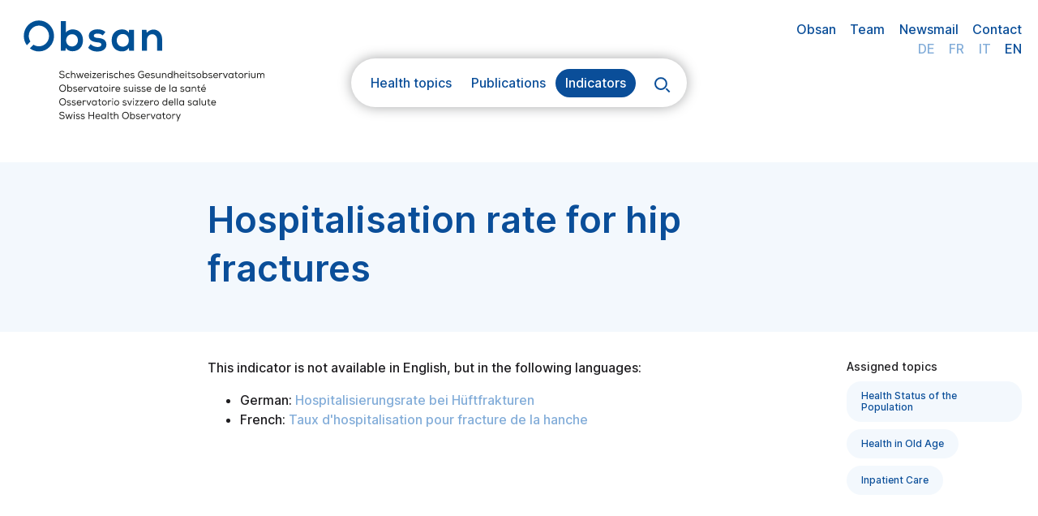

--- FILE ---
content_type: text/html; charset=utf-8
request_url: https://ind.obsan.admin.ch/en/indicator/obsan/hospitalisation-rate-for-hip-fractures
body_size: 2410
content:
<!DOCTYPE html><html lang="en"><head><meta charSet="utf-8"/><meta name="viewport" content="width=device-width, initial-scale=1"/><title>Hospitalisation rate for hip fractures | Obsan</title><meta name="next-head-count" content="3"/><link rel="icon" type="image/png" href="/favicon-32.png" sizes="32x32"/><link rel="icon" type="image/svg+xml" href="/obsan_favicon.svg"/><script src="/myMatomo.js"></script><script src="/od3/d3.min.js"></script><script src="/od3/od3.min.js"></script><script src="/od3/topojson.min.js"></script><link href="/od3/od3.css" rel="stylesheet"/><link rel="preload" href="/_next/static/css/e9822e8274e760ce.css" as="style"/><link rel="stylesheet" href="/_next/static/css/e9822e8274e760ce.css" data-n-g=""/><link rel="preload" href="/_next/static/css/c9c9823af428dac1.css" as="style"/><link rel="stylesheet" href="/_next/static/css/c9c9823af428dac1.css" data-n-p=""/><link rel="preload" href="/_next/static/css/b17e756b64c806b9.css" as="style"/><link rel="stylesheet" href="/_next/static/css/b17e756b64c806b9.css" data-n-p=""/><link rel="preload" href="/_next/static/css/679b67915dd84315.css" as="style"/><link rel="stylesheet" href="/_next/static/css/679b67915dd84315.css" data-n-p=""/><noscript data-n-css=""></noscript><script defer="" nomodule="" src="/_next/static/chunks/polyfills-5cd94c89d3acac5f.js"></script><script src="/_next/static/chunks/webpack-e7d2d6567f2eb441.js" defer=""></script><script src="/_next/static/chunks/framework-4c7bec481ba8a0b9.js" defer=""></script><script src="/_next/static/chunks/main-ffb5e8d6552b0be2.js" defer=""></script><script src="/_next/static/chunks/pages/_app-8caf6939221028d9.js" defer=""></script><script src="/_next/static/chunks/718-e04dd8d414490373.js" defer=""></script><script src="/_next/static/chunks/313-34faf31f24839108.js" defer=""></script><script src="/_next/static/chunks/722-0cd35d3381ab1746.js" defer=""></script><script src="/_next/static/chunks/998-8f25ad4eef9f5d68.js" defer=""></script><script src="/_next/static/chunks/968-ca8d9440a15d0f3d.js" defer=""></script><script src="/_next/static/chunks/864-b9d9f0ecc2a339db.js" defer=""></script><script src="/_next/static/chunks/688-86904882ad3bcb79.js" defer=""></script><script src="/_next/static/chunks/pages/indicator/%5Bdomain%5D/%5Bid%5D-83793973ea60776e.js" defer=""></script><script src="/_next/static/EpWUdcSIJMxMfhBMsfkxm/_buildManifest.js" defer=""></script><script src="/_next/static/EpWUdcSIJMxMfhBMsfkxm/_ssgManifest.js" defer=""></script><script src="/_next/static/EpWUdcSIJMxMfhBMsfkxm/_middlewareManifest.js" defer=""></script></head><body><div class="contentContainer"><div id="__next" data-reactroot=""><div><header class="Navigation_navWrapper__z_MHe Navigation_newLogo__Q9JfS"><div class="Navigation_heightKeeper__kIGKj"></div><nav class="Navigation_fixWrapper___uorB"><div class="Navigation_navContainer__dZc1r"><div class="Navigation_obsanLogo__f2IBD Navigation_logoDFIEsmall__YfL6f"><a href="https://www.obsan.admin.ch/en"><img src="/assets/logos/obsan-dfie.svg" class="Navigation_logoDefault__yDpTd" alt="Obsan Logo"/><img src="/assets/logos/obsan.svg" class="Navigation_logoReduced__UgvyD" alt="Obsan Logo"/></a></div><div class="Navigation_topNav__cMYGB"><ul class="Navigation_obsanNav__ZEA_b"><li><a href="https://www.obsan.admin.ch/en/obsan">Obsan</a></li><li><a href="https://www.obsan.admin.ch/en/team">Team</a></li><li><a href="https://www.obsan.admin.ch/en/newsmail">Newsmail</a></li><li><a href="https://www.obsan.admin.ch/en/contact">Contact</a></li></ul><ul class="Navigation_langSelector__zYEMY"><li><a class="" href="/indicator/obsan/hospitalisierungsrate-bei-hueftfrakturen">DE</a></li><li><a class="" href="/fr/indicator/obsan/taux-d-hospitalisation-pour-fracture-de-la-hanche">FR</a></li><li><a class="" href="/it/indicator/obsan/tasso-di-ospedalizzazione-in-caso-di-fratture-alle-anche">IT</a></li><li><a class="Navigation_activeLang__eokln" href="/en/indicator/obsan/hospitalisation-rate-for-hip-fractures">EN</a></li></ul></div><div class="Navigation_burger__XRK1V"><svg width="40" height="40" viewBox="0 0 40 40" fill="none" xmlns="http://www.w3.org/2000/svg"><circle cx="20" cy="20" r="20" fill="#0A4E99"></circle><rect x="11" y="24.0713" width="2" height="18" transform="rotate(-90 11 24.0713)" fill="#F3F8FD"></rect><rect x="11" y="18" width="2" height="18" transform="rotate(-90 11 18)" fill="#F3F8FD"></rect></svg></div></div><div class="Navigation_navMegaConsoleWrapper__rANV8"><div class="Navigation_navMegaConsole__QvckN "><ul class="Navigation_navMegaConsoleHeader__R70T5"><li class=""><div><a>Health topics</a></div></li><li class=""><div><a>Publications</a></div></li><li class="Navigation_active__j7xhZ"><div><a>Indicators</a></div></li><li class="Navigation_navConsoleSearch__WJzMg"><svg width="40" height="40" viewBox="0 0 40 40" fill="none" xmlns="http://www.w3.org/2000/svg"><circle cx="20" cy="20" r="20" fill="white"></circle><circle cx="18.9398" cy="18.057" r="6.94369" stroke="#0A4E99" stroke-width="2"></circle><line x1="25.4708" y1="24.2343" x2="29.7074" y2="28.4709" stroke="#0A4E99" stroke-width="2"></line></svg></li></ul></div></div></nav></header><div class="Navigation_indicatorBannerContainer__CPdCz"><div class="gridLayout maxPageWidth"><h1>Hospitalisation rate for hip fractures</h1></div></div></div><div class="Indicator_indicatorPage__Y0JeO"><div class=" gridLayout maxPageWidth"><div class="Indicator_introTopics__9mxoS" style="min-height:40vh"><div style="margin-top:2rem">This indicator is not available in English, but in the following languages:<ul><li>German<!-- -->: <a href="/indicator/obsan/hospitalisierungsrate-bei-hueftfrakturen">Hospitalisierungsrate bei Hüftfrakturen</a></li><li>French<!-- -->: <a href="/fr/indicator/obsan/taux-d-hospitalisation-pour-fracture-de-la-hanche">Taux d&#x27;hospitalisation pour fracture de la hanche</a></li></ul></div></div><div class="SideNav_rightIndicatorNav__XdQ83"><div class="SideNav_toOtherDomain__9Z0Zw"><div class=""><a href="/en">&lt; <!-- -->All indicators</a></div></div><div><div class="SideNav_rightSideTitle__sme9E">Assigned topics</div><div class="Buttons_rightSideNavBadge__FWXI4 Buttons_fillLightBlue__dNNPD"><a href="/en/topic/1GZU">Health Status of the Population</a></div><div class="Buttons_rightSideNavBadge__FWXI4 Buttons_fillLightBlue__dNNPD"><a href="/en/topic/1ALP_GAL">Health in Old Age</a></div><div class="Buttons_rightSideNavBadge__FWXI4 Buttons_fillLightBlue__dNNPD"><a href="/en/topic/1GSS_STA">Inpatient Care</a></div></div></div></div></div><footer class="Footer_footer__pJUho maxPageWidth"><div class="Footer_slogan__HKmcm"><div>The Swiss Health Observatory (Obsan) is a joint institution of the Confederation and the cantons.</div></div><div class="Footer_logos__TCj1a"><img class="Footer_ediLogo__ehL1g" alt="FDHA logo" src="/assets/edi-logo.svg"/><img class="Footer_gdkLogo__ULxiN" alt="GDK-CDS logo" src="/assets/gdk-logo.svg"/></div><div class="Footer_impressum__4Dth_"><div class="Footer_versionTag__wdYgx">v5.0.2</div>© Obsan <!-- -->2026<!-- -->     <a href="https://www.obsan.admin.ch/en/impressum">Impressum</a></div></footer></div><script id="__NEXT_DATA__" type="application/json">{"props":{"pageProps":{"texts":{},"slug":"hospitalisation-rate-for-hip-fractures","id":"_015","jsonLDs":[]},"__N_SSP":true},"page":"/indicator/[domain]/[id]","query":{"domain":"obsan","id":"hospitalisation-rate-for-hip-fractures"},"buildId":"EpWUdcSIJMxMfhBMsfkxm","isFallback":false,"gssp":true,"locale":"en","locales":["de","fr","it","en"],"defaultLocale":"de","scriptLoader":[]}</script></div></body></html>

--- FILE ---
content_type: text/css; charset=UTF-8
request_url: https://ind.obsan.admin.ch/od3/od3.css
body_size: 2936
content:
@charset "UTF-8";
@import url("https://fonts.googleapis.com/css?family=Kalam");
.od3-g-timeline-svgs {
  display: flex;
  flex-direction: column;
  row-gap: 10px;
}

.od3-active, .od3-canton-selected {
  font-weight: bold;
  fill: #FAD237;
  transition-duration: 250ms;
}

.od3-barGroup text.od3-active {
  fill: #000000;
  font-weight: bolder;
  display: block;
}

.y.axis .tick text.od3-active {
  fill: #000000;
  font-weight: bolder;
  transition-duration: 0ms;
}

/* --- map ------------------------------------------------------------- */
.od3-caption-item .od3-active {
  font-weight: bold;
  transition-duration: 0ms;
}

.od3-canton.od3-active {
  fill: #fad237;
}

.od3-canton.od3-canton-selected {
  fill: #FAD237 !important;
}

.od3-gr-caption {
  fill: #000000;
  font-weight: normal;
}

.od3-tooltip-container {
  position: absolute;
  pointer-events: none;
  padding: 5px;
  background-color: rgba(255, 255, 255, 0.95);
  border: solid 1px #aaa;
  font-size: 12px;
  font-weight: 500;
  line-height: 1.2em;
}

.od3-tooltip-title {
  font-weight: 600;
  margin-bottom: 4px;
}

/* Title style */
.od3-diagram h2 {
  float: none !important;
  font-size: 34px !important;
  font-weight: 600;
  line-height: 1.4 !important;
  margin: 0.5rem 0;
}

.od3-diagram h3 {
  float: none !important;
  font-weight: 600;
  line-height: 1.4 !important;
}

svg {
  font-size: 12px;
  font-weight: 400;
}

.od3-chart-title {
  font-size: 24px;
  font-weight: 400;
}

.od3-active {
  fill: #FAD237;
  transition-duration: 500ms;
}

text.od3-active, .od3-gq-question-label.od3-active {
  transition: none;
  color: #0A4E99;
  font-weight: normal;
}

.od3-copyright {
  text-align: right;
  font-size: 12px;
  padding-right: 6px;
}

/* Footnote styles */
.od3-footnote-wrapper {
  margin-right: 4px;
}

.od3-footnote {
  margin-top: 5px;
  font-weight: 200;
  font-size: 12px;
  border: 2px solid #e5e5e5;
  padding: 1rem;
  background-color: #FAFAFA;
  min-height: 20px;
  line-height: 1.5em;
}

.od3-footnote-item {
  margin-bottom: 0.4em;
}

.od3-footnote-item:last-child {
  margin-bottom: 0px;
}

.od3-footnote-item-right {
  float: right;
}

/* Navigation Buttons */
.od3-button-row {
  margin: 15px 0 0 0;
}

.od3-button-row:after {
  content: "";
  display: table;
  clear: both;
}

.od3-nav-button {
  --radius: 1em;
  --height: calc(2* var(--radius));
  font-size: 16px;
  display: inline-block;
  line-height: var(--height);
  border-radius: calc( var(--height) / 2);
  color: #0A4E99;
  padding: 0px var(--radius);
  background-color: #F3F8FD;
  cursor: pointer;
}

.od3-nav-button.od3-nav-circle {
  --height: 2em;
  width: var(--height);
  height: var(--height);
  padding: 0px;
  text-align: center;
}

.od3-nav-button-noaction {
  cursor: default;
}

.od3-nav-button.od3-active {
  background-color: #0A4E99;
  color: #ffffff;
}

.od3-nav-button:hover {
  color: #E65800;
}

.od3-nav-button.od3-active.od3-nav-button-noaction:hover {
  background-color: #0A4E99;
  color: #ffffff;
}

.od3-nav-button a:hover {
  color: #ffffff;
}

.od3-nav-button.od3-nav-button-link {
  padding: 0;
}

.od3-nav-button a {
  text-decoration: none;
  color: inherit;
  display: block;
  padding: 6px 15px;
}

.od3-nav-button, .od3-nav-button label {
  font-weight: 400;
}

.od3-button-disabled {
  color: #7b7b7b;
  opacity: 0.25;
  cursor: default;
}

.od3-button-disabled:hover {
  background-color: #ffffff !important;
  color: #7b7b7b;
}

.od3-navigation {
  display: flex;
  justify-content: flex-start;
  align-items: flex-end;
  margin: 1rem 0;
  flex-wrap: wrap;
  gap: 20px 20px;
}

.od3-navigation:empty {
  margin: 0 0;
}

.od3-year-nav {
  display: flex;
  column-gap: 5px;
}

.od3-sex-nav {
  display: flex;
  column-gap: 5px;
}

.od3-sex-nav-disabled {
  display: none;
}

.od3-selection-container {
  display: inline-block;
  position: relative;
}

.od3-category-selector {
  min-width: 150px;
}

.od3-category-selector label {
  font-size: 14px;
}

.od3-year-selector {
  display: flex;
  flex-wrap: nowrap;
}

span.od3-selector-arrow {
  float: right;
  margin-left: 8px;
}

ul.od3-selection-list {
  border-top: 2px solid #e5e5e5;
  display: block;
  padding: 0;
  position: absolute;
  background-color: #ffffff;
  margin-top: 0px;
  max-height: 600px;
  overflow-y: auto;
  overflow-x: auto;
  max-width: 800px;
  z-index: 100;
}

ul.od3-selection-list > li {
  list-style: outside none none;
  border-bottom: 2px solid #e5e5e5;
  margin: 0;
  padding: 7px 15px;
  cursor: pointer;
  border-right: 2px solid #e5e5e5;
  border-left: 2px solid #e5e5e5;
  color: #7b7b7b;
  font-size: 14px;
  min-width: 150px;
  white-space: nowrap;
}

ul.od3-selection-list > li.od3-active {
  background-color: #83add9;
  color: #ffffff;
}

ul.od3-selection-list > li:hover {
  background-color: #006ab0;
  color: #ffffff;
}

.od3-sticky {
  position: fixed;
  top: 0px;
  margin-top: 0px;
  padding-top: 8px;
  padding-right: 2px;
  padding-bottom: -25px;
  -webkit-box-shadow: 0px 10px 13px -12px rgba(0, 0, 0, 0.75);
  -moz-box-shadow: 0px 10px 13px -12px rgba(0, 0, 0, 0.75);
  box-shadow: 0px 10px 13px -12px rgba(0, 0, 0, 0.75);
}

/* disable height setting */
.od3-sticky .od3-selection-container {
  min-height: 0;
}

.od3-sticky-title {
  display: none;
  font-weight: 600;
  font-size: 18px;
  padding-top: 5px;
  padding-bottom: 5px;
}

.od3-sticky .od3-sticky-title {
  display: block;
}

.od3-data-content {
  margin-top: 1rem;
}

.od3-data-content-buttons {
  display: flex;
  justify-content: center;
  flex-wrap: wrap;
  gap: 1rem;
}

.od3-standardisation-nav {
  display: flex;
  flex-wrap: nowrap;
  font-size: 16px;
  margin-left: auto;
  margin-right: 7px;
  height: 2em;
}

.od3-standardisation-wrapper {
  display: inline-block;
  color: #0A4E99;
  height: 2em;
}

.od3-standardisation-label {
  font-size: 16px;
  margin-right: 7px;
  padding-top: 6px;
  text-shadow: 0 0 5px white;
}

input.od3-nav-switch[type=checkbox] {
  height: 0;
  width: 0;
  visibility: hidden;
}

.od3-nav-switch-label {
  --radius: calc(0.7em);
  --border: 1px;
  box-sizing: border-box;
  cursor: pointer;
  font-size: 10px;
  text-indent: -9999px;
  width: calc(4em + var(--border));
  height: calc(2em + var(--border));
  border: var(--border) solid #0A4E99;
  display: block;
  border-radius: 2em;
  position: relative;
  margin-top: 6px;
  background-color: white;
}

.od3-nav-switch-label:after {
  content: "";
  position: absolute;
  top: calc(1em - var(--radius) - 2 * var(--border) + 1px);
  left: calc(1em - var(--radius) - 2 * var(--border));
  width: calc(2 * var(--radius));
  height: calc(2 * var(--radius));
  background: #F3F8FD;
  border-radius: calc(2 * var(--radius));
  border: var(--border) solid #0A4E99;
  transition: 0.1s;
}

.od3-nav-switch:checked + .od3-nav-switch-label {
  background: #0A4E99;
}

.od3-nav-switch:checked + .od3-nav-switch-label:after {
  left: calc(100% - ( 1em - var(--radius)) - var(--border));
  transform: translateX(-100%);
  background: #ffffff;
}

.od3-nav-switch-label:active:after {
  width: 4em;
}

.od3-simple-tooltip {
  visibility: hidden;
  width: 180px;
  background-color: #555;
  color: #fff;
  text-align: center;
  border-radius: 6px;
  padding: 8px 5px;
  position: absolute;
  z-index: 1002;
  bottom: 22px;
  left: 50%;
  margin-left: -90px;
  opacity: 0;
  transition: opacity 0.5s;
  font-size: 0.8rem;
  overflow: visible;
}

.od3-simple-tooltip::after {
  content: "";
  position: absolute;
  top: 100%;
  left: 50%;
  margin-left: -5px;
  border-width: 5px;
  border-style: solid;
  border-color: #555 transparent transparent transparent;
}

.od3-simple-tooltip-zone {
  cursor: pointer;
  position: relative;
  display: inline-block;
  top: -3px;
}

.od3-simple-tooltip-zone svg {
  margin-left: 0.3ex;
  margin-right: 0.7ex;
}

.od3-simple-tooltip-zone:hover .od3-simple-tooltip {
  visibility: visible;
  opacity: 1;
}

.od3-simple-tooltip a {
  text-decoration: none;
  color: #CFE7FC;
}

.od3-navigation-wrapper {
  position: sticky;
  top: max(0px, var(--navFixedHeight));
  backdrop-filter: blur(4px);
}

.od3-as-barchart .y.axis line {
  opacity: 0.2;
}

.od3-ageclass-bars text.od3-active {
  font-weight: bold;
  fill: #000000;
  stroke-width: 0px;
}

.od3-ageclass-bars.od3-selectable rect.od3-active {
  fill: inherit;
  cursor: pointer;
}

.od3-ageclass-bars.od3-selectable.od3-no-pointer rect.od3-active {
  cursor: default;
}

.od3-sector {
  cursor: pointer;
}

.od3-sector-group.od3-active text {
  font-weight: normal;
  fill: #0A4E99;
}

@media print {
  .od3-navigation.od3-sticky {
    position: static !important;
    margin-top: 15px;
    -webkit-box-shadow: none;
    -moz-box-shadow: none;
    box-shadow: none;
    page-break-inside: avoid;
    page-break-after: avoid;
  }

  .od3-nav-button.od3-active {
    background-color: #00629d !important;
    color: #ffffff !important;
  }

  .od3-diagram .od3-sticky-wrapper {
    page-break-inside: avoid;
    page-break-after: avoid;
  }
  .od3-diagram svg:first-of-type {
    page-break-before: avoid;
  }
}
.od3-tables {
  margin: -11px 0px 10px 0px;
  padding: 10px;
  border: 2px solid #e5e5e5;
  clear: both;
  background-color: #FFFFFF;
  line-height: normal;
}

.od3-tab {
  cursor: pointer;
}

.od3-tables-tab {
  float: left;
  padding: 0px 20px;
  font-size: 16px;
}

.od3-table-sheet-header {
  float: left;
  margin-right: 20px;
  font-size: 16px;
}

.od3-tables-tab-headers .od3-tab {
  min-width: 150px;
  padding: 5px;
  margin-right: 10px;
}

.od3-tab.od3-active {
  border-bottom: 3px solid #0A4E99;
}

.od3-tab {
  font-size: 16px;
  text-align: center;
  float: left;
  padding: 0px 5px;
  border-bottom: 3px solid white;
}

.od3-table-sheets-container {
  clear: both;
  padding: 20px 0px;
}

.od3-tables-container {
  clear: both;
}

.od3-table-container {
  font-size: 12px;
  max-height: 750px;
  overflow-x: auto;
  overflow-y: auto;
}

.od3-dataview-bottom {
  height: 20px;
}

.od3-dataview-nav.od3-nav-button {
  margin-top: 20px;
  font-size: 16px;
  margin-right: 10px;
}

.od3-tables .od3-sheet h3.od3-table-h3 {
  margin: 0px 0px 20px 0px;
  font-size: 20px;
  clear: none;
  position: inherit;
}

.od3-table-seperator {
  clear: both;
  height: 15px;
}

.od3-tables td, .od3-tables th {
  padding: 0px 12px 0px 12px;
}

.od3-tables table {
  border-collapse: collapse;
  margin: 0px;
}

.od3-tables thead {
  border-bottom: 1px solid #b4b4b4;
  font-weight: 400;
}

.od3-tables td, .od3-tables th {
  border: 1px dotted #b4b4b4;
}

.od3-tables th {
  padding-top: 5px;
  padding-bottom: 5px;
}

.od3-table-downloads {
  font-size: 16px;
  float: right;
  background-color: #F3F8FD;
  padding: 20px;
  margin-left: 10px;
  margin-bottom: 15px;
}

.od3-table-downloads div {
  margin-top: 10px;
}

.od3-table-downloads .od3-table-downloads-title {
  margin-top: 0px !important;
  font-weight: 600;
  color: #0A4E99;
}

.od3-table-xls-download {
  cursor: pointer;
  font-size: 16px;
}

.od3-table-xls-download svg {
  margin-right: 5px;
  vertical-align: text-bottom;
  color: #006400;
}

.od3-table-csv-download {
  cursor: pointer;
  font-size: 16px;
}

.od3-table-csv-download svg {
  margin-right: 5px;
  vertical-align: text-bottom;
  color: orange;
}

.od3-table-json-download a {
  color: #000;
  text-decoration: none;
  font-size: 16px;
}

.od3-table-json-download a svg {
  margin-right: 5px;
  vertical-align: text-bottom;
  color: #551a8b;
}

.od3-table-footnotes {
  font-size: 12px;
  margin-top: 5px;
}

.od3-table-copyright {
  float: right;
}

.od3-td-data {
  text-align: right;
}

.od3-td-bg {
  background-color: #f2f2f2;
}

.od3-gq-cat-container {
  margin-bottom: 10px;
  clear: both;
  background-color: #FFFFFF;
  padding: 1rem;
  color: #1F1E21;
}

.od3-gq-cat-label {
  font-size: 24px;
  font-weight: 400;
  margin-bottom: 8px;
}

.od3-gq-cat-sublabel {
  margin-bottom: 6px;
  margin-top: -6px;
  font-size: 14px;
}

.od3-gq-question-label {
  font-size: 16px;
  line-height: normal;
  float: left;
  width: 350px;
  padding-top: 8px;
  padding-right: 10px;
  color: #1F1E21;
}

.od3-gq-question-label.od3-gq-style-listing {
  width: 250px;
}

.od3-gq-question-label.od3-gq-style-broad {
  width: 250px;
}

.od3-gq-question-label.od3-gq-style-alignright {
  text-align: right;
}

.od3-gq-chart {
  overflow: hidden;
}

.od3-gq-question-container {
  clear: both;
}

.od3-gq-cap-box {
  width: 25px;
  min-width: 25px;
  height: 15px;
  float: left;
  margin-right: 5px;
  margin-top: 2px;
}

.od3-gq-cap-item {
  display: flex;
  margin-bottom: 8px;
  margin-right: 10px;
  align-items: center;
  float: left;
}

.od3-gq-cap-item > div {
  display: inline-block;
}

.od3-gq-cap-item-text {
  font-size: 14px;
  line-height: normal;
  color: #1F1E21;
}

.od3-gq-caption {
  margin: 5px 0px 10px 376px;
  width: 400px;
}

.od3-gq-caption.od3-gq-caption-style-listing {
  margin-left: 276px;
}

.od3-gq-caption.od3-gq-caption-style-broad {
  margin-left: 276px;
  width: 550px;
}

.od3-hint {
  position: absolute;
  width: 220px;
  opacity: 0;
  font-family: "Kalam", cursive;
  font-size: 20px;
  color: #7b7b7b;
  line-height: 90%;
}

@media print {
  .od3-hint {
    display: none !important;
  }
}
.od3-tables, .od3-downloads {
  margin: -11px 0px 10px 0px;
  padding: 10px;
  border: 2px solid #e5e5e5;
  clear: both;
  background-color: #FFFFFF;
  line-height: normal;
  font-size: 16px;
}

.od3-downloads-h {
  font-weight: bold;
  font-size: 16px;
  margin-bottom: 10px;
}

.od3-downloads-name {
  float: left;
  clear: both;
  margin-right: 20px;
}

.od3-downloads-link {
  cursor: pointer;
  color: #00629d;
  float: left;
  margin-right: 10px;
  font-weight: 600;
}

.od3-downloads-link:hover {
  color: #000000;
}

.field-name-field-indicator-defs-exp ul {
  list-style-type: "• ";
  margin-top: 1em;
  margin-bottom: 1em;
}

.field-name-field-indicator-defs-exp h3 + ul {
  margin-top: 0px;
}

--- FILE ---
content_type: text/css; charset=UTF-8
request_url: https://ind.obsan.admin.ch/assets/fonts/inter-font.css
body_size: 1016
content:
/*------------------------- static ------------------------- */
@font-face {
  font-family: 'Inter';
  font-style:  normal;
  font-weight: 100;
  font-display: swap;
  src: url("Inter-Thin.woff2") format("woff2"),
       url("Inter-Thin.woff") format("woff");
}

@font-face {
  font-family: 'Inter';
  font-style:  italic;
  font-weight: 100;
  font-display: swap;
  src: url("Inter-ThinItalic.woff2") format("woff2"),
       url("Inter-ThinItalic.woff") format("woff");
}

@font-face {
  font-family: 'Inter';
  font-style:  normal;
  font-weight: 200;
  font-display: swap;
  src: url("Inter-ExtraLight.woff2") format("woff2"),
       url("Inter-ExtraLight.woff") format("woff");
}
@font-face {
  font-family: 'Inter';
  font-style:  italic;
  font-weight: 200;
  font-display: swap;
  src: url("Inter-ExtraLightItalic.woff2") format("woff2"),
       url("Inter-ExtraLightItalic.woff") format("woff");
}

@font-face {
  font-family: 'Inter';
  font-style:  normal;
  font-weight: 300;
  font-display: swap;
  src: url("Inter-Light.woff2") format("woff2"),
       url("Inter-Light.woff") format("woff");
}
@font-face {
  font-family: 'Inter';
  font-style:  italic;
  font-weight: 300;
  font-display: swap;
  src: url("Inter-LightItalic.woff2") format("woff2"),
       url("Inter-LightItalic.woff") format("woff");
}

@font-face {
  font-family: 'Inter';
  font-style:  normal;
  font-weight: 400;
  font-display: swap;
  src: url("Inter-Regular.woff2") format("woff2"),
       url("Inter-Regular.woff") format("woff");
}
@font-face {
  font-family: 'Inter';
  font-style:  italic;
  font-weight: 400;
  font-display: swap;
  src: url("Inter-Italic.woff2") format("woff2"),
       url("Inter-Italic.woff") format("woff");
}

@font-face {
  font-family: 'Inter';
  font-style:  normal;
  font-weight: 500;
  font-display: swap;
  src: url("Inter-Medium.woff2") format("woff2"),
       url("Inter-Medium.woff") format("woff");
}
@font-face {
  font-family: 'Inter';
  font-style:  italic;
  font-weight: 500;
  font-display: swap;
  src: url("Inter-MediumItalic.woff2") format("woff2"),
       url("Inter-MediumItalic.woff") format("woff");
}

@font-face {
  font-family: 'Inter';
  font-style:  normal;
  font-weight: 600;
  font-display: swap;
  src: url("Inter-SemiBold.woff2") format("woff2"),
       url("Inter-SemiBold.woff") format("woff");
}
@font-face {
  font-family: 'Inter';
  font-style:  italic;
  font-weight: 600;
  font-display: swap;
  src: url("Inter-SemiBoldItalic.woff2") format("woff2"),
       url("Inter-SemiBoldItalic.woff") format("woff");
}

@font-face {
  font-family: 'Inter';
  font-style:  normal;
  font-weight: 700;
  font-display: swap;
  src: url("Inter-Bold.woff2") format("woff2"),
       url("Inter-Bold.woff") format("woff");
}
@font-face {
  font-family: 'Inter';
  font-style:  italic;
  font-weight: 700;
  font-display: swap;
  src: url("Inter-BoldItalic.woff2") format("woff2"),
       url("Inter-BoldItalic.woff") format("woff");
}

@font-face {
  font-family: 'Inter';
  font-style:  normal;
  font-weight: 800;
  font-display: swap;
  src: url("Inter-ExtraBold.woff2") format("woff2"),
       url("Inter-ExtraBold.woff") format("woff");
}
@font-face {
  font-family: 'Inter';
  font-style:  italic;
  font-weight: 800;
  font-display: swap;
  src: url("Inter-ExtraBoldItalic.woff2") format("woff2"),
       url("Inter-ExtraBoldItalic.woff") format("woff");
}

@font-face {
  font-family: 'Inter';
  font-style:  normal;
  font-weight: 900;
  font-display: swap;
  src: url("Inter-Black.woff2") format("woff2"),
       url("Inter-Black.woff") format("woff");
}
@font-face {
  font-family: 'Inter';
  font-style:  italic;
  font-weight: 900;
  font-display: swap;
  src: url("Inter-BlackItalic.woff2") format("woff2"),
       url("Inter-BlackItalic.woff") format("woff");
}

/* ----------------------- variable ----------------------- */
/* extra */
@font-face {
  font-family: 'Inter var';
  font-style: italic;
  font-weight: 100 900;
  font-display: swap;
  src: url("Inter-italic.extra.var.woff2") format("woff2");
  unicode-range: U+E000,U+E002-E081,U+E093-E097,U+E0A5-E0E7,U+E0F3-E11D,U+E11E-E165,U+EE01,U+F6C3;
  font-named-instance: 'Italic';
}
/* alternates */
@font-face {
  font-family: 'Inter var';
  font-style: italic;
  font-weight: 100 900;
  font-display: swap;
  src: url("Inter-italic.alternates.var.woff2") format("woff2");
  unicode-range: U+E000,U+E002-E081,U+E093-E097,U+E0A5-E0E7,U+E0F3-E11D,U+E11E-E165,U+EE01,U+F6C3;
  font-named-instance: 'Italic';
}
/* symbols */
@font-face {
  font-family: 'Inter var';
  font-style: italic;
  font-weight: 100 900;
  font-display: swap;
  src: url("Inter-italic.symbols.var.woff2") format("woff2");
  unicode-range: U+20DD-20DF,U+2190-219A,U+21A9-21AB,U+21B0-21B2,U+21B3-21B6,U+21BA-21BC,U+21D0,U+21D2,U+21D4,U+21DE-21E0,U+21E4-21E6,U+21E7,U+21EA,U+2303,U+2305,U+2318,U+2325-2328,U+232B,U+2380,U+2387,U+238B,U+23CE-23D0,U+2460-2469,U+24B6-24D0,U+24EA,U+25A0-25A3,U+25B2-25B4,U+25B6-25B8,U+25BA-25BE,U+25C0-25C2,U+25C4-25C8,U+25CB,U+25CF,U+25EF,U+2600,U+2605-2607,U+263C,U+2661,U+2665,U+26A0,U+2713,U+2717,U+2756,U+2764,U+2780-2789,U+27F5-27FB,U+2B06,U+2B12-2B14,U+2B1C,U+E000,U+E12B-E164,U+1F130-1F14A,U+1F850,U+1F852;
  font-named-instance: 'Italic';
}
/* latin-ext */
@font-face {
  font-family: 'Inter var';
  font-style: italic;
  font-weight: 100 900;
  font-display: swap;
  src: url("Inter-italic.latin-ext.var.woff2") format("woff2");
  unicode-range: U+0100-0149,U+014A-01C4,U+01C5-0250,U+0259,U+1E00-1F00,U+2020,U+20A0-20AC,U+20AD-20C0,U+2113,U+2C7C,U+2C7F,U+A7FF;
  font-named-instance: 'Italic';
}
/* latin */
@font-face {
  font-family: 'Inter var';
  font-style: italic;
  font-weight: 100 900;
  font-display: swap;
  src: url("Inter-italic.latin.var.woff2") format("woff2");
  unicode-range: U+0000-007F,U+00A0-0100,U+0131,U+0152-0154,U+02BB-02BD,U+02C6,U+02DA,U+02DC,U+2000-200C,U+2010-2028,U+202F-2060,U+2074,U+20AC,U+2122,U+2191,U+2193,U+2212,U+FEFF;
  font-named-instance: 'Italic';
}
/* extra */
@font-face {
  font-family: 'Inter var';
  font-style: normal;
  font-weight: 100 900;
  font-display: swap;
  src: url("Inter-roman.extra.var.woff2") format("woff2");
  unicode-range: U+E000,U+E002-E081,U+E093-E097,U+E0A5-E0E7,U+E0F3-E11D,U+E11E-E165,U+EE01,U+F6C3;
  font-named-instance: 'Regular';
}
/* alternates */
@font-face {
  font-family: 'Inter var';
  font-style: normal;
  font-weight: 100 900;
  font-display: swap;
  src: url("Inter-roman.alternates.var.woff2") format("woff2");
  unicode-range: U+E000,U+E002-E081,U+E093-E097,U+E0A5-E0E7,U+E0F3-E11D,U+E11E-E165,U+EE01,U+F6C3;
  font-named-instance: 'Regular';
}
/* symbols */
@font-face {
  font-family: 'Inter var';
  font-style: normal;
  font-weight: 100 900;
  font-display: swap;
  src: url("Inter-roman.symbols.var.woff2") format("woff2");
  unicode-range: U+20DD-20DF,U+2190-219A,U+21A9-21AB,U+21B0-21B2,U+21B3-21B6,U+21BA-21BC,U+21D0,U+21D2,U+21D4,U+21DE-21E0,U+21E4-21E6,U+21E7,U+21EA,U+2303,U+2305,U+2318,U+2325-2328,U+232B,U+2380,U+2387,U+238B,U+23CE-23D0,U+2460-2469,U+24B6-24D0,U+24EA,U+25A0-25A3,U+25B2-25B4,U+25B6-25B8,U+25BA-25BE,U+25C0-25C2,U+25C4-25C8,U+25CB,U+25CF,U+25EF,U+2600,U+2605-2607,U+263C,U+2661,U+2665,U+26A0,U+2713,U+2717,U+2756,U+2764,U+2780-2789,U+27F5-27FB,U+2B06,U+2B12-2B14,U+2B1C,U+E000,U+E12B-E164,U+1F130-1F14A,U+1F850,U+1F852;
  font-named-instance: 'Regular';
}
/* latin-ext */
@font-face {
  font-family: 'Inter var';
  font-style: normal;
  font-weight: 100 900;
  font-display: swap;
  src: url("Inter-roman.latin-ext.var.woff2") format("woff2");
  unicode-range: U+0100-0149,U+014A-01C4,U+01C5-0250,U+0259,U+1E00-1F00,U+2020,U+20A0-20AC,U+20AD-20C0,U+2113,U+2C7C,U+2C7F,U+A7FF;
  font-named-instance: 'Regular';
}
/* latin */
@font-face {
  font-family: 'Inter var';
  font-style: normal;
  font-weight: 100 900;
  font-display: swap;
  src: url("Inter-roman.latin.var.woff2") format("woff2");
  unicode-range: U+0000-007F,U+00A0-0100,U+0131,U+0152-0154,U+02BB-02BD,U+02C6,U+02DA,U+02DC,U+2000-200C,U+2010-2028,U+202F-2060,U+2074,U+20AC,U+2122,U+2191,U+2193,U+2212,U+FEFF;
  font-named-instance: 'Regular';
}

/* ----------- experimental multi-axis variable -----------

Slant axis is not yet widely supported (as of February 2019) and thus this
multi-axis single-file variable font is opt-in rather than the default.
When using this, you will likely need to set font-variation-settings explicitly, e.g:
  * { font-variation-settings: "slnt" 0deg }
  .italic { font-variation-settings: "slnt" 10deg }
*/
/* extra */
@font-face {
  font-family: 'Inter var experimental';
  font-style: oblique 0deg 10deg;
  font-weight: 100 900;
  font-display: swap;
  src: url("Inter.extra.var.woff2") format("woff2");
  unicode-range: U+E000,U+E002-E081,U+E093-E097,U+E0A5-E0E7,U+E0F3-E11D,U+E11E-E165,U+EE01,U+F6C3;
}
/* alternates */
@font-face {
  font-family: 'Inter var experimental';
  font-style: oblique 0deg 10deg;
  font-weight: 100 900;
  font-display: swap;
  src: url("Inter.alternates.var.woff2") format("woff2");
  unicode-range: U+E000,U+E002-E081,U+E093-E097,U+E0A5-E0E7,U+E0F3-E11D,U+E11E-E165,U+EE01,U+F6C3;
}
/* symbols */
@font-face {
  font-family: 'Inter var experimental';
  font-style: oblique 0deg 10deg;
  font-weight: 100 900;
  font-display: swap;
  src: url("Inter.symbols.var.woff2") format("woff2");
  unicode-range: U+20DD-20DF,U+2190-219A,U+21A9-21AB,U+21B0-21B2,U+21B3-21B6,U+21BA-21BC,U+21D0,U+21D2,U+21D4,U+21DE-21E0,U+21E4-21E6,U+21E7,U+21EA,U+2303,U+2305,U+2318,U+2325-2328,U+232B,U+2380,U+2387,U+238B,U+23CE-23D0,U+2460-2469,U+24B6-24D0,U+24EA,U+25A0-25A3,U+25B2-25B4,U+25B6-25B8,U+25BA-25BE,U+25C0-25C2,U+25C4-25C8,U+25CB,U+25CF,U+25EF,U+2600,U+2605-2607,U+263C,U+2661,U+2665,U+26A0,U+2713,U+2717,U+2756,U+2764,U+2780-2789,U+27F5-27FB,U+2B06,U+2B12-2B14,U+2B1C,U+E000,U+E12B-E164,U+1F130-1F14A,U+1F850,U+1F852;
}
/* greek */
@font-face {
  font-family: 'Inter var experimental';
  font-style: oblique 0deg 10deg;
  font-weight: 100 900;
  font-display: swap;
  src: url("Inter.greek.var.woff2") format("woff2");
  unicode-range: U+0370-0378,U+037A-0380,U+0384-038B,U+038C,U+038E-03A2,U+03A3-03E2,U+03F0-0400,U+1F00-1F16,U+1F18-1F1E,U+1F20-1F46,U+1F48-1F4E,U+1F50-1F58,U+1F59,U+1F5B,U+1F5D,U+1F5F-1F7E,U+1F80-1FB5,U+1FB6-1FC5,U+1FC6-1FD4,U+1FD6-1FDC,U+1FDD-1FF0,U+1FF2-1FF5,U+1FF6-1FFF;
}
/* latin-ext */
@font-face {
  font-family: 'Inter var experimental';
  font-style: oblique 0deg 10deg;
  font-weight: 100 900;
  font-display: swap;
  src: url("Inter.latin-ext.var.woff2") format("woff2");
  unicode-range: U+0100-0149,U+014A-01C4,U+01C5-0250,U+0259,U+1E00-1F00,U+2020,U+20A0-20AC,U+20AD-20C0,U+2113,U+2C7C,U+2C7F,U+A7FF;
}
/* latin */
@font-face {
  font-family: 'Inter var experimental';
  font-style: oblique 0deg 10deg;
  font-weight: 100 900;
  font-display: swap;
  src: url("Inter.latin.var.woff2") format("woff2");
  unicode-range: U+0000-007F,U+00A0-0100,U+0131,U+0152-0154,U+02BB-02BD,U+02C6,U+02DA,U+02DC,U+2000-200C,U+2010-2028,U+202F-2060,U+2074,U+20AC,U+2122,U+2191,U+2193,U+2212,U+FEFF;
}

--- FILE ---
content_type: text/css; charset=UTF-8
request_url: https://ind.obsan.admin.ch/_next/static/css/679b67915dd84315.css
body_size: 1475
content:
.RelatedIndicator_relatedIndicatorsSeperator__kD0Ir{border-top:1px solid var(--obsan-blue-III);margin-top:2em}.RelatedIndicator_relatedIndicators__VkAR0{margin-top:1em;padding-bottom:1em}.RelatedIndicator_title__8hNdl{color:var(--obsan-blue);grid-column:var(--indicatorTextGridColumn)}.RelatedIndicator_list__vdMB7{display:flex;flex-wrap:wrap;grid-column:var(--indicatorTextGridColumn)}.RelatedIndicator_list__vdMB7 div{margin-right:20px}.KeyFigures_monamKeyFigures__ukwmq{--box-shadow:3px 1px 6px #555,1px 1px 2px #111;--box-shadow-light:2px 1px 2px #bbb,1px 1px 2px #fff;--box-shadow-strong:3px 1px 6px #222,1px 1px 2px #111;--container-width:calc(8* var(--grid-column-width) + 7 * var(--grid-gap));--page-gap:10px;--box-gap:12px}.KeyFigures_topicWrapper__lL7TH{margin-top:2rem;grid-column:var(--gridColumn5span8);margin-bottom:.5rem}@media (max-width:1269px){.KeyFigures_monamKeyFigures__ukwmq{--container-width:calc(100vw - 2 * var(--grid-padding-side) - 12px)}}.KeyFigures_header__Zfq_S{font-size:1.5rem;color:var(--obsan-blue);line-height:1.5em;padding-block:.5em;border-bottom:1px solid var(--obsan-black-III);margin-bottom:1rem;display:flex;justify-content:space-between;cursor:pointer;align-items:flex-end}.KeyFigures_header__Zfq_S>div:nth-child(2){padding-bottom:5px}.KeyFigures_frame__iCq5y{position:relative;overflow:hidden;height:calc(2 * var(--box-gap) + 3 * 7.5rem + 20px)}.KeyFigures_twoRows__IxMY6{height:calc(var(--box-gap) + 2 * 7.5rem + 20px)}@media (max-width:1269px){.KeyFigures_frame__iCq5y{height:calc(8 * var(--box-gap) + 9 * 5rem + 20px)}.KeyFigures_twoRows__IxMY6{height:calc(5 * var(--box-gap) + 6 * 5rem + 20px)}}.KeyFigures_slider___PsEp{position:absolute;display:grid;grid-column-gap:20px;-moz-column-gap:20px;column-gap:20px;transition-duration:500}@media (max-width:1269px){.KeyFigures_slider___PsEp{grid-template-columns:var(--container-width) var(--container-width) var(--container-width)}}.KeyFigures_position0__1O4MC{margin-left:0;transition-duration:2s}.KeyFigures_position1__4WnFh{margin-left:calc(-1 * var(--container-width) - 2 * var(--page-gap));transition-duration:1s}.KeyFigures_position2__OgsdU{margin-left:calc(-2 * var(--container-width) - 4 * var(--page-gap));transition-duration:1s}.KeyFigures_position3___qC1_{margin-left:calc(-3 * var(--container-width) - 6 * var(--page-gap));transition-duration:1s}.KeyFigures_position4__Ni4Mk{margin-left:calc(-4 * var(--container-width) - 8 * var(--page-gap));transition-duration:1s}.KeyFigures_page__S7f3X{width:calc(var(--diagramGridColumn) - 12px);margin:5px 10px 0 2px}@media (max-width:768px){.KeyFigures_page__S7f3X{width:calc(var(--container-width) - 12px);padding:0 calc(max(100vw - 700px, 0) + 20px)}}@media ((min-width:768px) and (max-width:1269px)){.KeyFigures_page__S7f3X{width:calc(8 * var(--grid-column-width) + 7 * var(--grid-gap) - 12px);padding:0 20px}}.KeyFigures_pageContainer__Bl9wA{display:grid;grid-template-columns:repeat(3,minmax(0,1fr));grid-gap:var(--box-gap);gap:var(--box-gap);justify-items:center}@media (max-width:1269px){.KeyFigures_pageContainer__Bl9wA{grid-template-columns:1fr}}.KeyFigures_kfItem__2rMs6{border:1px;border-radius:.5rem;position:relative;height:7.5rem;max-width:400px;width:100%}@media (max-width:1269px){.KeyFigures_kfItem__2rMs6{height:5rem}}.KeyFigures_kfItem__2rMs6:hover{box-shadow:var(--box-shadow)}.KeyFigures_itemFlex__Lfujq{display:flex;padding:7px;-moz-column-gap:0;column-gap:0;align-items:center;height:100%}.KeyFigures_trend__6fA_k{color:var(--obsan-white);position:absolute;margin-left:8px;margin-top:-2px}.KeyFigures_trend2__GvHrZ{color:var(--obsan-white);position:absolute;right:10px;top:14px}.KeyFigures_kfColorRed__Ttw16{background-color:#ed6b70;color:var(--obsan-white);text-shadow:var(--box-shadow)}.KeyFigures_kfColorGray___0bn1{background-color:#d9d9d9;color:#666;text-shadow:var(--box-shadow-light)}.KeyFigures_kfColorGreen__5L_pZ{background-color:#739cab;color:var(--obsan-white);text-shadow:var(--box-shadow)}.KeyFigures_kfItem__2rMs6 img{width:50px;margin-top:5px;transition-duration:.2s}.KeyFigures_kfItem__2rMs6:hover .KeyFigures_number__CPG4a,.KeyFigures_kfItem__2rMs6:hover img{transform:scale(1.1);transition-duration:.2s}.KeyFigures_kfItem__2rMs6 .KeyFigures_number__CPG4a{font-size:1.5rem;text-wrap:nowrap}.KeyFigures_kfItem__2rMs6 .KeyFigures_smallNumber__dL4KZ.KeyFigures_number__CPG4a{font-size:1.2rem}.KeyFigures_kfItem__2rMs6 .KeyFigures_label__vedEm{text-wrap:balance;word-wrap:break-word;overflow-wrap:break-word;-webkit-hyphens:auto;-ms-hyphens:auto;hyphens:auto;font-size:1rem}.KeyFigures_kfItem__2rMs6 .KeyFigures_smallLabel__jpMdF .KeyFigures_label__vedEm{font-size:.8rem}.KeyFigures_kfItem__2rMs6 .KeyFigures_bigLabel__SysXd .KeyFigures_label__vedEm{font-size:1.2rem}.KeyFigures_kfItem__2rMs6 .KeyFigures_itemTextWrapper__h59vm{text-align:center;text-shadow:4px;flex-grow:4}.KeyFigures_pageNavigation__Hd43d{display:flex;-moz-column-gap:3ex;column-gap:3ex;justify-content:center}.KeyFigures_pageNav__aqBTP{--radius:6px;width:calc(2 * var(--radius));height:calc(2 * var(--radius));border-radius:var(--radius);border:2px solid var(--obsan-blue);cursor:pointer}.KeyFigures_pageNav__aqBTP.KeyFigures_active__vwBwj{background-color:var(--obsan-blue)}.KeyFigures_infoIcon__fWncA{display:inline-block;margin-left:1rem}.KeyFigures_infoBox__t4mnu{position:absolute;border:1px solid var(--obsan-black-III);background-color:var(--obsan-white);padding:1rem;z-index:200;box-shadow:var(--box-shadow);font-size:1rem;line-height:1.6;cursor:default;transform:translateX(calc(-50% + .6rem))}.KeyFigures_infoBoxHeader__Co9G5{width:100%;border-bottom:1px solid var(--obsan-black-III);margin-bottom:10px}.KeyFigures_infoBoxLegend__kyXzk{display:grid;grid-template-columns:30px 1fr;grid-column-gap:10px;-moz-column-gap:10px;column-gap:10px}.KeyFigures_infoBoxColor__pkYOq{margin-top:5px;width:25px;height:15px;border-radius:.25rem}.KeyFigures_infoBoxArrow__TT_bJ{text-align:center;color:var(--obsan-black)}.KeyFigures_indicatorTileBox__UW3_a,.KeyFigures_indicatorTile__taQ5T{display:flex;flex-wrap:wrap;grid-column:var(--indicatorTextGridColumn);gap:1rem;margin-top:1rem;margin-bottom:3rem}.KeyFigures_indicatorTileBox__UW3_a .KeyFigures_kfItem__2rMs6,.KeyFigures_indicatorTile__taQ5T .KeyFigures_kfItem__2rMs6{width:250px}.KeyFigures_indicatorTileBox__UW3_a{background-color:var(--obsan-black-IV);padding:1rem}.KeyFigures_indicatorTileBox__UW3_a .KeyFigures_info__zW5Km{font-size:80%}

--- FILE ---
content_type: text/css; charset=UTF-8
request_url: https://ind.obsan.admin.ch/_next/static/css/484d528ce43d0268.css
body_size: 2305
content:
.LinkBox_wrapper__TR_m5{position:relative;border:1px solid var(--obsan-black-III);border-radius:8px;padding:15px;cursor:pointer;color:var(--obsan-blue);height:14em;max-width:100%}.LinkBox_atlasWrapper__okeMa{font-size:1rem;color:var(--obsan-blue);background-image:url(/assets/atlas_box.png);background-repeat:no-repeat;background-color:var(--obsan-blue-IV);background-size:50%;background-position:center 75%;transition-duration:.2s}.LinkBox_dromedarioWrapper__gWmJk,.LinkBox_krebsmonitoringWrapper__3xA_Y{font-size:1rem;color:var(--obsan-blue);min-height:12em;height:unset}.LinkBox_imageContainer__vuW2z{height:calc(100% - 2rem);display:flex;justify-content:center;align-items:center}.LinkBox_dromedarioWrapper__gWmJk img{width:80%;transition:.5s}.LinkBox_krebsmonitoringWrapper__3xA_Y img{width:75%;transition:.5s}@media (min-width:768px) and (max-width:1268px){.LinkBox_wrapper__TR_m5{max-width:350px}}@media (max-width:768px){.LinkBox_wrapper__TR_m5{max-width:300px;margin:0 auto}}.LinkBox_wrapper__TR_m5:hover{background-size:80%;transition-duration:.5s}.LinkBox_dromedarioWrapper__gWmJk:hover{color:var(--obsan-fire)}.LinkBox_dromedarioWrapper__gWmJk:hover img{width:90%;transition:.5s}.LinkBox_krebsmonitoringWrapper__3xA_Y:hover img{width:80%;transition-duration:.5s}.LinkBox_arrow__m0ouD{position:absolute;bottom:10px;right:10px}.LinkBox_wrapper__TR_m5:hover .LinkBox_arrow__m0ouD svg{color:var(--obsan-fire)}.SideNav_sideNav__Q8j5T{--padding:20px;position:absolute;float:left;margin-top:calc(3em - var(--padding));margin-left:calc(var(--page-padding-side) + var(--grid-padding-side) + var(--grid-column-width) + var(--grid-gap) - var(--padding));max-width:calc(3*var(--grid-column-width) + var(--grid-gap));font-size:14px;line-height:1.3em;-webkit-backdrop-filter:blur(10px);backdrop-filter:blur(10px);z-index:100;padding:var(--padding)}@media (max-width:1286px){.SideNav_sideNav__Q8j5T{display:none}}.SideNav_navItem__xL4wj{cursor:pointer;color:var(--obsan-blue-I);margin-bottom:8px}.SideNav_navItem__xL4wj a[active=true],.SideNav_navItem__xL4wj:hover,.SideNav_navItem__xL4wj[active=true]{color:var(--obsan-fire)}.SideNav_navItem__xL4wj a{color:var(--obsan-black)}.SideNav_navItemSpaceAbove__3eLtG{margin-top:2em}.SideNav_rightIndicatorNav__XdQ83{margin-top:2rem;grid-column:14/span 3;font-size:12px}@media (max-width:768px){.SideNav_rightIndicatorNav__XdQ83{grid-column:1/3;grid-row:2;margin-top:.5rem}}@media (min-width:768px) and (max-width:1024px){.SideNav_rightIndicatorNav__XdQ83{grid-column:13/span 3}}.SideNav_toOtherDomain__9Z0Zw{margin-bottom:.5rem}.SideNav_toOtherDomain__9Z0Zw a{color:var(--obsan-blue-I)}.SideNav_toOtherDomain__9Z0Zw a:hover{color:var(--obsan-fire)}@media (max-width:1286px){.SideNav_toOtherDomain__9Z0Zw{display:none}}.SideNav_rightSideTitle__sme9E{font-size:14px;margin-bottom:8px}@media (max-width:768px){.SideNav_tourBackButton__rQnh_{display:none}}.KeyFigures_monamKeyFigures__ukwmq{--box-shadow:3px 1px 6px #555,1px 1px 2px #111;--box-shadow-light:2px 1px 2px #bbb,1px 1px 2px #fff;--box-shadow-strong:3px 1px 6px #222,1px 1px 2px #111;--container-width:calc(8* var(--grid-column-width) + 7 * var(--grid-gap));--page-gap:10px;--box-gap:12px}.KeyFigures_topicWrapper__lL7TH{margin-top:2rem;grid-column:var(--gridColumn5span8);margin-bottom:.5rem}@media (max-width:1269px){.KeyFigures_monamKeyFigures__ukwmq{--container-width:calc(100vw - 2 * var(--grid-padding-side) - 12px)}}.KeyFigures_header__Zfq_S{font-size:1.5rem;color:var(--obsan-blue);line-height:1.5em;padding-block:.5em;border-bottom:1px solid var(--obsan-black-III);margin-bottom:1rem;display:flex;justify-content:space-between;cursor:pointer;align-items:flex-end}.KeyFigures_header__Zfq_S>div:nth-child(2){padding-bottom:5px}.KeyFigures_frame__iCq5y{position:relative;overflow:hidden;height:calc(2 * var(--box-gap) + 3 * 7.5rem + 20px)}.KeyFigures_twoRows__IxMY6{height:calc(var(--box-gap) + 2 * 7.5rem + 20px)}@media (max-width:1269px){.KeyFigures_frame__iCq5y{height:calc(8 * var(--box-gap) + 9 * 5rem + 20px)}.KeyFigures_twoRows__IxMY6{height:calc(5 * var(--box-gap) + 6 * 5rem + 20px)}}.KeyFigures_slider___PsEp{position:absolute;display:grid;grid-column-gap:20px;-moz-column-gap:20px;column-gap:20px;transition-duration:500}@media (max-width:1269px){.KeyFigures_slider___PsEp{grid-template-columns:var(--container-width) var(--container-width) var(--container-width)}}.KeyFigures_position0__1O4MC{margin-left:0;transition-duration:2s}.KeyFigures_position1__4WnFh{margin-left:calc(-1 * var(--container-width) - 2 * var(--page-gap));transition-duration:1s}.KeyFigures_position2__OgsdU{margin-left:calc(-2 * var(--container-width) - 4 * var(--page-gap));transition-duration:1s}.KeyFigures_position3___qC1_{margin-left:calc(-3 * var(--container-width) - 6 * var(--page-gap));transition-duration:1s}.KeyFigures_position4__Ni4Mk{margin-left:calc(-4 * var(--container-width) - 8 * var(--page-gap));transition-duration:1s}.KeyFigures_page__S7f3X{width:calc(var(--diagramGridColumn) - 12px);margin:5px 10px 0 2px}@media (max-width:768px){.KeyFigures_page__S7f3X{width:calc(var(--container-width) - 12px);padding:0 calc(max(100vw - 700px, 0) + 20px)}}@media ((min-width:768px) and (max-width:1269px)){.KeyFigures_page__S7f3X{width:calc(8 * var(--grid-column-width) + 7 * var(--grid-gap) - 12px);padding:0 20px}}.KeyFigures_pageContainer__Bl9wA{display:grid;grid-template-columns:repeat(3,minmax(0,1fr));grid-gap:var(--box-gap);gap:var(--box-gap);justify-items:center}@media (max-width:1269px){.KeyFigures_pageContainer__Bl9wA{grid-template-columns:1fr}}.KeyFigures_kfItem__2rMs6{border:1px;border-radius:.5rem;position:relative;height:7.5rem;max-width:400px;width:100%}@media (max-width:1269px){.KeyFigures_kfItem__2rMs6{height:5rem}}.KeyFigures_kfItem__2rMs6:hover{box-shadow:var(--box-shadow)}.KeyFigures_itemFlex__Lfujq{display:flex;padding:7px;-moz-column-gap:0;column-gap:0;align-items:center;height:100%}.KeyFigures_trend__6fA_k{color:var(--obsan-white);position:absolute;margin-left:8px;margin-top:-2px}.KeyFigures_trend2__GvHrZ{color:var(--obsan-white);position:absolute;right:10px;top:14px}.KeyFigures_kfColorRed__Ttw16{background-color:#ed6b70;color:var(--obsan-white);text-shadow:var(--box-shadow)}.KeyFigures_kfColorGray___0bn1{background-color:#d9d9d9;color:#666;text-shadow:var(--box-shadow-light)}.KeyFigures_kfColorGreen__5L_pZ{background-color:#739cab;color:var(--obsan-white);text-shadow:var(--box-shadow)}.KeyFigures_kfItem__2rMs6 img{width:50px;margin-top:5px;transition-duration:.2s}.KeyFigures_kfItem__2rMs6:hover .KeyFigures_number__CPG4a,.KeyFigures_kfItem__2rMs6:hover img{transform:scale(1.1);transition-duration:.2s}.KeyFigures_kfItem__2rMs6 .KeyFigures_number__CPG4a{font-size:1.5rem;text-wrap:nowrap}.KeyFigures_kfItem__2rMs6 .KeyFigures_smallNumber__dL4KZ.KeyFigures_number__CPG4a{font-size:1.2rem}.KeyFigures_kfItem__2rMs6 .KeyFigures_label__vedEm{text-wrap:balance;word-wrap:break-word;overflow-wrap:break-word;-webkit-hyphens:auto;-ms-hyphens:auto;hyphens:auto;font-size:1rem}.KeyFigures_kfItem__2rMs6 .KeyFigures_smallLabel__jpMdF .KeyFigures_label__vedEm{font-size:.8rem}.KeyFigures_kfItem__2rMs6 .KeyFigures_bigLabel__SysXd .KeyFigures_label__vedEm{font-size:1.2rem}.KeyFigures_kfItem__2rMs6 .KeyFigures_itemTextWrapper__h59vm{text-align:center;text-shadow:4px;flex-grow:4}.KeyFigures_pageNavigation__Hd43d{display:flex;-moz-column-gap:3ex;column-gap:3ex;justify-content:center}.KeyFigures_pageNav__aqBTP{--radius:6px;width:calc(2 * var(--radius));height:calc(2 * var(--radius));border-radius:var(--radius);border:2px solid var(--obsan-blue);cursor:pointer}.KeyFigures_pageNav__aqBTP.KeyFigures_active__vwBwj{background-color:var(--obsan-blue)}.KeyFigures_infoIcon__fWncA{display:inline-block;margin-left:1rem}.KeyFigures_infoBox__t4mnu{position:absolute;border:1px solid var(--obsan-black-III);background-color:var(--obsan-white);padding:1rem;z-index:200;box-shadow:var(--box-shadow);font-size:1rem;line-height:1.6;cursor:default;transform:translateX(calc(-50% + .6rem))}.KeyFigures_infoBoxHeader__Co9G5{width:100%;border-bottom:1px solid var(--obsan-black-III);margin-bottom:10px}.KeyFigures_infoBoxLegend__kyXzk{display:grid;grid-template-columns:30px 1fr;grid-column-gap:10px;-moz-column-gap:10px;column-gap:10px}.KeyFigures_infoBoxColor__pkYOq{margin-top:5px;width:25px;height:15px;border-radius:.25rem}.KeyFigures_infoBoxArrow__TT_bJ{text-align:center;color:var(--obsan-black)}.KeyFigures_indicatorTileBox__UW3_a,.KeyFigures_indicatorTile__taQ5T{display:flex;flex-wrap:wrap;grid-column:var(--indicatorTextGridColumn);gap:1rem;margin-top:1rem;margin-bottom:3rem}.KeyFigures_indicatorTileBox__UW3_a .KeyFigures_kfItem__2rMs6,.KeyFigures_indicatorTile__taQ5T .KeyFigures_kfItem__2rMs6{width:250px}.KeyFigures_indicatorTileBox__UW3_a{background-color:var(--obsan-black-IV);padding:1rem}.KeyFigures_indicatorTileBox__UW3_a .KeyFigures_info__zW5Km{font-size:80%}.BreadCrumb_wrapper__5olgq{display:flex;margin-top:1em;overflow:auto}@media (max-width:768px){.BreadCrumb_wrapper__5olgq{margin-bottom:0;font-size:.8em}}.BreadCrumb_item__BjSM6{color:var(--obsan-blue);flex-shrink:0}.BreadCrumb_item__BjSM6 a{color:var(--obsan-blue)}.BreadCrumb_item__BjSM6 svg{margin-right:4px;vertical-align:text-bottom}@media (max-width:768px){.BreadCrumb_item__BjSM6 svg{height:16px;margin-right:-2px}}.BreadCrumb_item__BjSM6 a:hover{color:var(--obsan-fire)}.BreadCrumb_item__BjSM6:not(:last-child):after{content:"•";margin-left:1ex;margin-right:1ex}.BreadCrumb_gridColumn_obsanBanner__qmGE5{grid-column:var(--gridColumnBannerObsan)}.BreadCrumb_gridColumn_indicator__VJWog{grid-column:var(--indicatorPageGridColumn)}.BreadCrumb_gridColumn_entry_wide__UFVpR{grid-column:var(--gridColumn3span12)}.BreadCrumb_gridColumn_entry_narrow__C_HNS{grid-column:var(--gridColumn4span10)}.BreadCrumb_gridColumn_column3span8__V1iTZ{grid-column:var(--gridColumn3span8)}.BreadCrumb_gridColumn_indicator__VJWog{grid-column:var(--indicatorTotalGridColumn)}

--- FILE ---
content_type: application/javascript; charset=UTF-8
request_url: https://ind.obsan.admin.ch/_next/static/chunks/688-86904882ad3bcb79.js
body_size: 36556
content:
(self.webpackChunk_N_E=self.webpackChunk_N_E||[]).push([[688],{4095:function(e,t,n){"use strict";n.d(t,{Z:function(){return v}});var r=n(7191),a=n(1664),i=n.n(a),o=n(9344),c=n.n(o),l=n(4255),s=n(5893);var u=function(e){var t=e.size;return t=t||16,(0,s.jsx)("svg",{xmlns:"http://www.w3.org/2000/svg",width:t,height:t,fill:"currentColor",viewBox:"0 0 16 16",children:(0,s.jsx)("path",{d:"M6.5 14.5v-3.505c0-.245.25-.495.5-.495h2c.25 0 .5.25.5.5v3.5a.5.5 0 0 0 .5.5h4a.5.5 0 0 0 .5-.5v-7a.5.5 0 0 0-.146-.354L13 5.793V2.5a.5.5 0 0 0-.5-.5h-1a.5.5 0 0 0-.5.5v1.293L8.354 1.146a.5.5 0 0 0-.708 0l-6 6A.5.5 0 0 0 1.5 7.5v7a.5.5 0 0 0 .5.5h4a.5.5 0 0 0 .5-.5Z"})})},f=function(e){var t=e.gridColumnStyle,n=e.children,r=(0,s.jsx)("div",{className:c().wrapper,children:n});return t&&(r=(0,s.jsx)(d,{columnStyle:t,children:r})),r},d=function(e){var t=e.columnStyle,n=e.children;return(0,s.jsx)("div",{className:"gridLayout maxPageWidth",children:(0,s.jsx)("div",{className:c()["gridColumn_"+t],children:n})})};f.Item=function(e){var t=e.href,n=e.children,r=e.onClick,a=n;return t&&(a=(0,s.jsx)(i(),{href:t,children:(0,s.jsx)("a",{children:a})})),r?(0,s.jsx)("div",{className:c().item,onClick:r,children:a}):(0,s.jsx)("div",{className:c().item,children:a})},f.Home=function(e){return(0,r.Z)(e),(0,s.jsx)(f.Item,{href:"https://www.obsan.admin.ch/",children:(0,s.jsx)(u,{size:20})})},f.Indicators=function(e){var t=e.setShowSearch;return t?(0,s.jsx)(f.Item,{href:"/",onClick:function(){return t(!1)},children:(0,l.t)("Indikatoren")}):(0,s.jsxs)(f.Item,{href:"/",children:[" ",(0,l.t)("Indikatoren")," "]})};var v=f},8339:function(e,t,n){"use strict";var r=n(1664),a=n.n(r),i=n(4250),o=n.n(i),c=n(4255),l=n(5191),s=n(1852),u=n(5893);t.Z=function(e){var t=e.domain,n=(0,c.V)();return"monam"==t?(0,u.jsx)(s.Z,{}):(0,u.jsxs)("footer",{className:[o().footer,"maxPageWidth"].join(" "),children:[(0,u.jsx)("div",{className:o().slogan,children:(0,u.jsx)("div",{children:(0,c.t)("Das Schweizerische Gesundheitsobservatorium (OBSAN) ist eine gemeinsame Institution von Bund und Kantonen.")})}),(0,u.jsxs)("div",{className:o().logos,children:[(0,u.jsx)("img",{className:o().ediLogo,alt:(0,c.t)("Logo EDI"),src:"/assets/edi-logo.svg"}),(0,u.jsx)("img",{className:o().gdkLogo,alt:(0,c.t)("Logo GDK"),src:"/assets/gdk-logo.svg"})]}),(0,u.jsxs)("div",{className:o().impressum,children:[(0,u.jsx)("div",{className:o().versionTag,children:l.v.version}),"\xa9 Obsan ",(new Date).getFullYear(),"\xa0\xa0\xa0\xa0\xa0",(0,u.jsx)(a(),{href:"".concat(l.v.siteUrl,"/").concat(n,"/impressum"),children:(0,u.jsx)("a",{children:"Impressum"})})]})]})}},2155:function(e,t,n){"use strict";n.d(t,{Z:function(){return y}});var r=n(7191),a=n(7294),i=n(1664),o=n.n(i),c=n(1163),l=n(4283),s=n.n(l),u=n(6523),f=n(2506),d=n(4255),v=n(1953),m=n.n(v),b=n(5893);var p=function(e){var t=e.monitoring;return(0,b.jsx)("div",{className:[m().indicatorHomeNavBadge,m().monam,s().monamHomeButton].join(" "),children:(0,b.jsx)(o(),{href:"/monam",children:(0,b.jsxs)("a",{children:[(0,b.jsx)("img",{src:"/assets/monam_sticker.png",alt:(0,d.t)("MonAM-Indikator"),title:(0,d.t)("MonAM-Indikator")}),t?(0,d.t)("MonAM: Monitoring NCD/Sucht"):(0,d.t)("MonAM-Startseite")]})})})},g=n(4519);function h(e){return(0,r.Z)(e),(0,b.jsx)("ul",{className:s().obsanNav,children:(0,b.jsx)("li",{children:(0,b.jsx)(o(),{href:"/",children:(0,b.jsx)("a",{children:(0,d.t)("Obsan-Indikatoren")})})})})}var y=function(e){var t=e.langs,n=e.indicator,r=(0,a.useRef)(),i=(0,a.useRef)(),o=(0,c.useRouter)(),l=(0,a.useState)(!1),d=l[0],v=l[1],m=[s().monamNavWrapper];d&&m.push(s().pinned);var y=function(e){if(void 0!=r.current){var t=r.current.getBoundingClientRect();t.top+t.height<t.height-25?i.current.classList.add(s().navFixed):i.current.classList.remove(s().navFixed)}},_=function(e){var t=document.documentElement.scrollTop;window.scrollData||(window.scrollData={lastPos:t,direction:"up"});var n=""+window.scrollData.direction;t-window.scrollData.lastPos>0&&t>200&&(window.scrollData={lastPos:t,direction:"down"},"up"==n&&i.current&&(i.current.classList.add(s().scrollDown),document.documentElement.style.setProperty("--navFixedHeight","-1px"))),t-window.scrollData.lastPos<0&&(window.scrollData={lastPos:t,direction:"up"},"down"==n&&i.current&&(i.current.classList.remove(s().scrollDown),document.documentElement.style.setProperty("--navFixedHeight",i.current.offsetHeight+"px")))};return(0,a.useEffect)((function(){return window.addEventListener("scroll",y),window.addEventListener("scroll",_),function(){window.removeEventListener("scroll",y),window.removeEventListener("scroll",_)}}),[]),(0,b.jsx)("header",{ref:r,className:m.join(" "),children:(0,b.jsx)("nav",{ref:i,className:s().fixWrapper,children:(0,b.jsxs)("div",{className:s().navContainer,children:[(0,b.jsx)("div",{className:s().monamLogoContainer,children:(0,b.jsx)("div",{className:s().monamLogoWrapper,children:(0,b.jsx)(p,{})})}),(0,b.jsx)("div",{className:s().monamTopNav,children:(0,b.jsxs)("div",{className:s().monamTopNavFlex,children:[(0,b.jsxs)("div",{className:s().monamTopTextNav,children:[(0,b.jsx)(h,{}),(0,b.jsx)(u.Z,{langs:t,indicator:n,setPinned:v})]}),(0,b.jsx)("div",{className:s().searchIconWrapper,onClick:function(e){o.push("/monam/search"),v(!1)},children:(0,b.jsx)(g.Z,{})})]})}),(0,b.jsx)(f.Z,{pinned:d,setPinned:v})]})})})}},1091:function(e,t,n){"use strict";n.d(t,{Z:function(){return f}});var r=n(7294),a=n(27),i=n.n(a),o=(n(5191),n(4255)),c=(n(1664),n(1953)),l=n.n(c),s=n(5893);var u=function(e){var t=e.children,n=e.style,r=e.onClick;return n=n||"fillLightBlue",(0,s.jsx)("div",{onClick:r,className:[l().actionBadge,l()[n]].join(" "),children:t})};function f(e){var t=e.field,n=e.texts||{},a="##WEITER-BUTTON##",c=!1,l=(0,r.useRef)(),f=(0,r.useState)(!1),d=f[0],v=f[1];(0,r.useEffect)((function(){!function(e){if(e){var t=e.querySelectorAll("a");t&&t.forEach((function(e){var t;!(t=e.href).startsWith("http")||t.startsWith("https://www.obsan.admin.ch")||t.match(/^https:\/\/.*obsan\.admin\.ch/)||(e.target="_blank")}))}}(l.current)}),[n]);var m,b,p=n[t+"_heading"]?(0,s.jsx)("h3",{children:n[t+"_heading"]}):(0,s.jsx)(s.Fragment,{}),g=n[t]||"";if("definition"==t&&g.match(a)){c=!0;var h=g.split(a);m=h[0],b=h.join("")}return""==g?(0,s.jsx)(s.Fragment,{}):c?d?(0,s.jsxs)("div",{className:i().textBlock,children:[p,(0,s.jsx)("div",{ref:l,className:i()["field_"+t],dangerouslySetInnerHTML:{__html:b}})]}):(0,s.jsxs)("div",{className:i().textBlock,children:[p,(0,s.jsx)("div",{ref:l,className:[i()["field_"+t],i().textFadingOut].join(" "),dangerouslySetInnerHTML:{__html:m}}),(0,s.jsxs)(u,{onClick:function(){v(!0)},children:[(0,o.t)("Vollst\xe4ndige Definition anzeigen")," \u25be"]})]}):(0,s.jsxs)("div",{className:i().textBlock,children:[p,(0,s.jsx)("div",{ref:l,className:i()["field_"+t],dangerouslySetInnerHTML:{__html:g}})]})}},3413:function(e,t,n){"use strict";n.d(t,{Z:function(){return pt}});var r=n(7294),a=n(7812),i=n(9499),o=n(6180),c=n(7460),l=n.n(c);function s(e){return fetch(e).then((function(e){return e.json()}))}function u(e){return"/data/geo/".concat(e,".geojson")}function f(e){return fetch(e).then((function(e){return e.text()})).then((function(e){return l().parse(e,{delimiter:";",quoteChar:'"',newline:"\r\n",header:!0,fastMode:!1})}))}var d=n(6646),v=n(7408),m=n.n(v),b=n(6879);function p(e,t){return g[e]&&g[e][t]?g[e][t]:e}var g={"Keine Daten":{de:"Keine Daten",fr:"Pas de donn\xe9es",it:"Nessun dato",en:"No data"},Daten:{de:"Daten",fr:"Donn\xe9es",it:"Dati",en:"Data"},"Erstellt am:":{de:"Erstellt am:",fr:"Cr\xe9\xe9 le:",it:"Creato da:",en:"Created at:"},"Untere Grenze Vertrauensintervall":{de:"Untere Grenze Vertrauensintervall",fr:"Limite inf\xe9rieure de l'intervalle de confiance",it:"Limite inferiore dell'intervallo di confidenza",en:"Lower limit of the confidence interval"},"Obere Grenze Vertrauensintervall":{de:"Obere Grenze Vertrauensintervall",fr:"Limite sup\xe9rieure de l'intervalle de confiance",it:"Limite superiore dell'intervallo di confidenza",en:"Upper limit of the confidence interval"},Jahr:{de:"Jahr",fr:"Ann\xe9e",it:"Anno",en:"Year"},Geschlecht:{de:"Geschlecht",fr:"Sexe",it:"Sesso",en:"Sex"},Kanton:{de:"Kanton",fr:"Canton",it:"Cantone",en:"Canton"},Quintile:{de:"Quintile",fr:"Quintile",it:"Quintili",en:"Quintiles"},"Sozio-demografische Eigenschaft":{de:"Sozio-demografische Eigenschaft",fr:"Caract\xe9ristique socio-d\xe9mographique",it:"Caratteristiche socio-demografiche",en:"Socio-demographic characteristic"},"Auswahl f\xfcr eine andere Eigenschaft von":{de:"Auswahl f\xfcr eine andere Eigenschaft von",fr:"S\xe9lection pour une autre propri\xe9t\xe9 de",it:"Selezione di un'altra propriet\xe0 di",en:"Selection for another property of"},Grafiken:{de:"Grafiken",fr:"Graphiques",it:"Grafico",en:"Graphics"},Karte:{de:"Karte",fr:"Carte",it:"Carta",en:"Map"},Kantonsvergleich:{de:"Kantonsvergleich",fr:"Comparaison des cantons",it:"Confronto tra cantoni",en:"Cantonal comparison"},Zeitverlauf:{de:"Zeitverlauf",fr:"\xc9volution temporelle",it:"Andamento temporale",en:"Time trend"},"Absoluter Zeitverlauf":{de:"Absoluter Zeitverlauf",fr:"\xc9volution absolue",it:"Andamento assoluto",en:"Absolute time trend"},Kuchendiagramm:{de:"Kuchendiagramm",fr:"Diagramme en secteurs",it:"Grafico a torta",en:"Pie chart"}},h=n(2806),y=n(2527),_=n(7223),x={header:"font-weight: bold; border-bottom: 1px solid var(--obsan-black); margin-bottom: 5px;",headerWithNote:"font-weight: bold; border-bottom: 1px solid var(--obsan-black); margin-bottom: 5px; display: flex; justify-content: space-between;",value:"text-align: right; font-weight: bold;",grid:"display: grid; grid-template-columns: min-content 20px min-content min-content;",gridWithSymbol:"display: grid; grid-template-columns: 20px 10px min-content 20px min-content min-content;",gridForStack:"display: grid; grid-template-columns: 20px 10px min-content 20px min-content min-content min-content;",symbolStyle:"height: 1.2em; border-radius: 5px;",symbolStyleByType:{bar:"height: 1.2em; border-radius: 5px;",line:"height: 3px; margin-top: 0.6em;"},headerSymbolStyleByType:{bar:"height: 1.2em; border-radius: 5px;",line:"position: relative; height: 3px; top: -0.25em;"}};function j(e,t,n){function r(t,n){var r=(0,y.Mj)(e,"tooltipheadernote",t[0].name);return r==t[0].name&&(r=null),n.tooltipHeaderUniqByVar?"".concat(n.tooltipHeaderUniqByVar," = ").concat(t[0].value[n.tooltipHeaderUniqByVar]):n.tooltipHeaderBySerieByVar?t.map((function(e){return'<div style="display: inline-block; width: 20px; '.concat(x.headerSymbolStyleByType[e.componentSubType]||x.symbolStyle," background-color: ").concat(e.color,'; "></div>\n        ').concat(n.tooltipHeaderBySerieByVar," = ").concat((0,_.yt)(e.value[n.tooltipHeaderBySerieByVar],{digits:0}),"\n      ")})).join("&nbsp;&nbsp;"):r}function i(r){var a;if(void 0==r[0]||void 0==r[0].data||void 0==r[0].data.var1)return"";var i=null===(a=t.valueVars)||void 0===a?void 0:a.map((function(r){return[(0,y.id)(e,r),r,null!=t.digits[r]?t.digits[r]:1,(0,y.Wy)(e,r,n.states)]})),o='<div style="'.concat(x.header,'">').concat(r[0].data[t.nameVar]||r[0].axisValueLabel,"</div>");return o+='<div style="'.concat(x.grid,'">\n                ').concat(i.map((function(e){var t;return"<div>".concat(e[0],'</div>\n                                       <div>\x3c!--gap--\x3e</div>\n                                       <div style="').concat(x.value,'">').concat((0,_.Xw)(null===(t=r[0].data[e[1]])||void 0===t?void 0:t.toFixed(e[2])),"</div>\n                                       <div>").concat(e[3],"</div>")})).join("\n"),"\n                                       </div>")}t.digits=null==t.digits?1:t.digits;var o,c={sd:function(r){var a;if(void 0==r[0]||void 0==r[0].data||void 0==r[0].data.var1)return"";var i=null===(a=t.valueVars)||void 0===a?void 0:a.map((function(a,i){return[0==i?r[0].axisValueLabel:(0,y.id)(e,a),a,null!=t.digits[a]?t.digits[a]:1,(0,y.Wy)(e,a,n.states)]}));return'<div style="'.concat(x.grid,'">'),'<div style="'.concat(x.grid,'">\n                ').concat(i.map((function(e){var t;return" <div>".concat(e[0],'</div>\n                  <div>\x3c!--gap--\x3e</div>\n                  <div style="').concat(x.value,'">').concat((0,_.Xw)(null===(t=r[0].data[e[1]])||void 0===t?void 0:t.toFixed(e[2])),"</div>\n                  <div>").concat(e[3],"</div>")})).join("\n"),"\n            </div>")},pie:function(n){var r,i;if(void 0==n||void 0==n.value||void 0==n.data)return"";var o=(0,y.id)(e,t.pieData.value),c=(0,y.id)(e,"percent"),l=(null===(r=t.companions)||void 0===r?void 0:r.map((function(t){var r;return[(0,y.id)(e,t.var),(0,_.Xw)(null===(r=n.data[t.var])||void 0===r?void 0:r.toFixed(t.digits||0)),""]})))||[],s=[[c,n.percent,"%"],[o,(0,_.Xw)(n.data.value.toFixed(t.digits[null===t||void 0===t||null===(i=t.pieData)||void 0===i?void 0:i.value]||0)),""]].concat((0,a.Z)(l)),u='<div style="'.concat(x.header,'">').concat(n.data.name,"</div>");return u+='<div style="'.concat(x.grid,'">\n                ').concat(s.map((function(e){return"<div>".concat(e[0],'</div>\n                                        <div>\x3c!--gap--\x3e</div>\n                                        <div style="').concat(x.value,'">').concat(e[1],"</div>\n                                        <div>").concat(e[2],"</div>")})).join("\n"),"  \n              </div>")},time:i,map:function(r){var a;if(void 0==r||void 0==r.data||void 0==r.data.var1)return"";var i=null===(a=t.valueVars)||void 0===a?void 0:a.map((function(r){return[(0,y.id)(e,r),r,null!=t.digits[r]?t.digits[r]:1,(0,y.Wy)(e,r,n.states)]})),o='<div style="'.concat(x.header,'">').concat(r.data[t.nameVar],"</div>");return o+='<div style="'.concat(x.grid,'">\n    ').concat(i.map((function(e){var t;return"<div>".concat(e[0],'</div>\n    <div>\x3c!--gap--\x3e</div>\n    <div style="').concat(x.value,'">').concat((0,_.Xw)(null===(t=r.data[e[1]])||void 0===t?void 0:t.toFixed(e[2])),"</div>\n    <div>&nbsp;").concat(e[3],"</div>")})).join("\n"),"\n    </div>")},vbar:i,sankey:function(r){if(void 0==r||void 0==r.data)return"";if("node"==r.dataType)return'<div style="'.concat(x.header,'">').concat(r.name,'</div>\n        <div style="').concat(x.grid,'">\n          <div>').concat((0,y.id)(e,"var1"),'</div>\n          <div>\x3c!--gap--\x3e</div>\n          <div style="').concat(x.value,'">').concat((0,_.Xw)(r.value.toFixed(t.digits.var1||0)),"</div>\n          <div>").concat((0,y.Wy)(e,"var1",n.states),"</div>\n      </div>");var a,i,o=r.data,c=[[(0,y.id)(e,"var1"),null===(a=o.value)||void 0===a?void 0:a.toFixed(t.digits.var1||0),(0,y.Wy)(e,"var1",n.states)]];o.part&&c.push([(0,y.id)(e,"var2"),null===(i=o.part)||void 0===i?void 0:i.toFixed(t.digits.var2||1),"%"]);var l='<div style="'.concat(x.header,'">').concat(o.source," - ").concat(o.target,"</div>");return l+='<div style="'.concat(x.grid,'">\n      ').concat(c.map((function(e){return"<div>".concat(e[0],'</div>\n      <div>\x3c!--gap--\x3e</div>\n      <div style="').concat(x.value,'">').concat((0,_.Xw)(e[1]),"</div>\n      <div>&nbsp;").concat(e[2],"</div>")})).join("\n"),"\n      </div>")},boxplot:i,stacked:function(a){if(Array.isArray(a)){a.reverse();var i=a.filter((function(e){return null!=e.value.var1}));if(void 0==i[0]||void 0==i[0].data)return"";var o=i.reduce((function(e,t){var n;return e+(null===(n=t.data)||void 0===n?void 0:n.var1)}),0),c=(0,y.Mj)(e,"tooltipfootnote",a[0].name);c==a[0].name&&(c=null);var l=r(i,t);t.tooltipHeaderUniqByVar&&(l="".concat(t.tooltipHeaderUniqByVar," = ").concat((0,_.yt)(a[0].value[t.tooltipHeaderUniqByVar])));var s=(0,y.Wy)(e,"var1",n.states);return'<div style="'.concat(x.headerWithNote,'"><div>').concat(i[0].axisValueLabel,'</div><div style="font-weight: normal">').concat(l||"",'</div></div>\n      <div style="').concat(x.gridForStack,'">\n        ').concat(i.map((function(e){return'<div style="'.concat(x.symbolStyleByType[e.componentSubType]||x.symbolStyle," background-color: ").concat(e.color,'"></div>\n                              <div></div>\n                              <div>').concat(e.seriesName,'</div>\n                              <div></div>\n                              <div style="').concat(x.value,'">').concat((0,_.yt)(e.value.var1,{digits:t.digits.var1}),"</div>\n                              <div>").concat(s,'</div>\n                              <div style="text-align: right">&nbsp;&nbsp;&nbsp;').concat((100*e.value.var1/o).toFixed(1),"%</div>")})).join("")," \n        ").concat(o?'<div></div><div></div><div style="font-weight: bolder;">Total</div><div></div><div style="'.concat(x.value,'">').concat((0,_.yt)(o,{digits:t.digits.var1}),"</div><div>").concat(s,"</div><div>&nbsp;&nbsp;100.0%</div>"):"","\n        ").concat(c?'<div style="grid-column: 3 / span 3;">'.concat(c,"</div>"):"","\n      </div>")}return""}};return{trigger:(o=t.serieTypes||[t.tooltipType],null!==o&&void 0!==o&&o.includes("pie")||null!==o&&void 0!==o&&o.includes("map")||null!==o&&void 0!==o&&o.includes("sankey")?"item":"axis"),formatter:c[t.tooltipType]?c[t.tooltipType]:function(a){if(Array.isArray(a)){var i,o,c,l,s,u,f,d,v,m,b;(null!==t&&void 0!==t&&null!==(i=t.options)&&void 0!==i&&null!==(o=i.series)&&void 0!==o&&null!==(c=o[0])&&void 0!==c&&c.stack||null!==t&&void 0!==t&&null!==(l=t.options)&&void 0!==l&&null!==(s=l.seriesByState)&&void 0!==s&&null!==(u=s[1])&&void 0!==u&&null!==(f=u[0])&&void 0!==f&&f.stack||null!==t&&void 0!==t&&null!==(d=t.options)&&void 0!==d&&null!==(v=d.defaultSerie)&&void 0!==v&&v.stack)&&a.reverse();var p=a.filter((function(e){return!["NO_NAME","CI"].includes(e.seriesName)})).filter((function(e){var t,n;return!(null!==(t=e.seriesName)&&void 0!==t&&t.startsWith("UCI")||null!==(n=e.seriesName)&&void 0!==n&&n.startsWith("LCI"))}));if(void 0==(p=p.filter((function(e){return null!=e.value.var1})))[0]||void 0==p[0].data)return"";var g=t.tooltipTotalValue?null===(m=a.filter((function(e){return e.value[t.dataSeriesByVar]==t.tooltipTotalValue}))[0])||void 0===m||null===(b=m.value)||void 0===b?void 0:b.var1:null,h=(0,y.Mj)(e,"tooltipfootnote",a[0].name);h==a[0].name&&(h=null);var j=r(p,t),O=(0,y.Wy)(e,"var1",n.states);return'<div style="'.concat(x.headerWithNote,'"><div>').concat(p[0].axisValueLabel,'</div><div style="font-weight: normal">').concat(j||"",'</div></div>\n      <div style="').concat(x.gridWithSymbol,'">\n        ').concat(p.map((function(e){return'<div style="'.concat(x.symbolStyleByType[e.componentSubType]||x.symbolStyle," background-color: ").concat(e.color,'"></div>\n                              <div></div>\n                              <div>').concat(e.seriesName,'</div>\n                              <div></div>\n                              <div style="').concat(x.value,'">').concat((0,_.yt)(e.value.var1),"</div>\n                              <div>").concat(O,"</div>")})).join("")," \n        ").concat(g?'<div></div><div></div><div style="font-weight: bolder;">Total</div><div></div><div style="'.concat(x.value,'">').concat((0,_.yt)(g),"</div><div></div>"):"","\n        ").concat(h?'<div style="grid-column: 3 / span 3;">'.concat(h,"</div>"):"","\n      </div>")}return""},textStyle:{fontFamily:h.I8,fontSize:12,color:"#000"},borderColor:"#aaaaaa",confine:!0}}var O=n(2332);function w(e,t){var n="undefined"!==typeof Symbol&&e[Symbol.iterator]||e["@@iterator"];if(!n){if(Array.isArray(e)||(n=function(e,t){if(!e)return;if("string"===typeof e)return E(e,t);var n=Object.prototype.toString.call(e).slice(8,-1);"Object"===n&&e.constructor&&(n=e.constructor.name);if("Map"===n||"Set"===n)return Array.from(e);if("Arguments"===n||/^(?:Ui|I)nt(?:8|16|32)(?:Clamped)?Array$/.test(n))return E(e,t)}(e))||t&&e&&"number"===typeof e.length){n&&(e=n);var r=0,a=function(){};return{s:a,n:function(){return r>=e.length?{done:!0}:{done:!1,value:e[r++]}},e:function(e){throw e},f:a}}throw new TypeError("Invalid attempt to iterate non-iterable instance.\nIn order to be iterable, non-array objects must have a [Symbol.iterator]() method.")}var i,o=!0,c=!1;return{s:function(){n=n.call(e)},n:function(){var e=n.next();return o=e.done,e},e:function(e){c=!0,i=e},f:function(){try{o||null==n.return||n.return()}finally{if(c)throw i}}}}function E(e,t){(null==t||t>e.length)&&(t=e.length);for(var n=0,r=new Array(t);n<t;n++)r[n]=e[n];return r}function S(e,t){if(!e||!e.companions)return[];var n=(0,a.Z)(e.companions);return n.forEach((function(e){return e.noShow=e.noShow?"string"===typeof e.noShow?[e.noShow]:e.noShow:[]})),t&&(n=n.filter((function(e){return!e.noShow.includes(t)}))),n.map((function(e){return e.var}))}function k(e){if(!e||!e.companions)return{};var t,n={},r=w((0,a.Z)(e.companions));try{for(r.s();!(t=r.n()).done;){var i=t.value;null!=i.digits&&(n[i.var]=i.digits)}}catch(o){r.e(o)}finally{r.f()}return n}var C=n(3017);function N(e){var t=(0,C.S)(e).paletteBySteps;return(0,a.Z)(t[11]).reverse()}function B(e){return{r:Number("0x"+e.substring(1,3)),g:Number("0x"+e.substring(3,5)),b:Number("0x"+e.substring(5,7))}}function D(e){return function(){return e}}function P(e,t){var n=t-e;return n?function(e,t){return function(n){return e+n*t}}(e,n):D(isNaN(e)?t:e)}function A(e,t,n){var r=function(e){return function(t){if(isNaN(t))return"rgb(255,0,0)";t<0&&(t=0),t>1&&(t=1);var n=1==t?9:Math.floor(10*t),r=B(e[n]),a=B(e[n+1]),i=P(r.r,a.r),o=P(r.g,a.g),c=P(r.b,a.b),l={r:Math.round(i(t)),g:Math.round(o(t)),b:Math.round(c(t))};return"rgb(".concat(l.r,", ").concat(l.g,", ").concat(l.b,")")}}(N(e));return function(e,a){a.regionalisation;var i=a.regionalisationVariable,o=a.currentRegion,c=a.clickedRegion;if(o==e[i]||c==e[i])return h.u4;var l=(e.var1-t)/(n-t);return isNaN(l)?h.rM:r(l)}}var M=n(5893);function L(e,t){var n=Object.keys(e);if(Object.getOwnPropertySymbols){var r=Object.getOwnPropertySymbols(e);t&&(r=r.filter((function(t){return Object.getOwnPropertyDescriptor(e,t).enumerable}))),n.push.apply(n,r)}return n}function I(e){for(var t=1;t<arguments.length;t++){var n=null!=arguments[t]?arguments[t]:{};t%2?L(Object(n),!0).forEach((function(t){(0,i.Z)(e,t,n[t])})):Object.getOwnPropertyDescriptors?Object.defineProperties(e,Object.getOwnPropertyDescriptors(n)):L(Object(n)).forEach((function(t){Object.defineProperty(e,t,Object.getOwnPropertyDescriptor(n,t))}))}return e}var W=function(e){var t=e.control,n=e.config,i=e.data,c=e.labels,l=e.chartRefs,f=t.regionalisation,v=t.regionalisationVariable,p={kantons:"region_name",majorregions:"region_id"}[f],g={kantons:"kanton",majorregions:"region"}[f],x=(0,r.useState)(null),w=x[0],E=x[1],C=(0,r.useRef)(f);C.current!=f&&(C.current=f,E(null));var B=(0,r.useRef)(null),D=(0,o.Z)(u("lakes"),s).data,P=function(e){var t={kantons:"kt",majorregions:"gr"}[e]||"kt";return(0,o.Z)(u(t),s)}(f),L=P.data,W=L,V=[[26e5,13e5],[272e4,106e4]],F=(0,r.useRef)(0);(n=n||{}).digits=null!=n.digits?n.digits:1;var T={tooltipType:"map",serieType:"map",nameVar:"print_name",valueVars:["var1"].concat((0,a.Z)(S(n,"map"))),digits:I({var1:n.digits},k(n))},R=(0,d.kg)(i,"var1"),Z=(0,d.KE)(i.filter((function(e){return 0!==e.var1})),"var1"),z=A(t.colorPaletteName,Z,R),G=i.map((function(e){var r="value"==n.colorBy?z(e,t):(0,O.D4)(e,t,t.colorPaletteName);return 0===e.var1&&(r="#fff"),I(I({},e),{},{name:"region"==g?"Grossregion_"+e[v]:(0,y.Mj)(c,g,e[v],t.lang),value:e.var1,print_name:(0,y.Mj)(c,g,e[v],t.lang),itemStyle:{areaColor:r,borderColor:"#000000"}})}));(0,r.useEffect)((function(){if(0!=G.length&&L&&D){var e=470;if(window.innerWidth<820&&(e=400),window.innerWidth<768&&(e=350),window.innerWidth<700&&(e=350),window.innerWidth<500&&(e=300),window.innerWidth<400&&(e=250),null===w){var t;try{t=b.S1(B.current,null,{renderer:dt,height:e}),E(t)}catch(n){console.error("Error for Choropleth Init: ",n),0==F.current&&(F.current=F.current+1,setTimeout((function(){try{t=b.S1(B.current,null,{renderer:dt,height:e}),E(t)}catch(n){console.error("Error for second Choropleth INit: ",n)}}),250))}window.addEventListener("resize",(function(){var e;null===(e=t)||void 0===e||e.resize()}))}}}));var K=(0,_._H)(),H=30;if(K&&(H=5),(0,_.$U)()&&(H=50),!G||0==G.length&&null==w||!L||!D)return(0,M.jsx)(M.Fragment,{});b.je("Switzerland",W),b.je("Lakes",D);var U=function(){var e=[[485412,75285],[833780,295935]],t=1027/(e[1][0]-e[0][0]),n=500/(e[1][1]-e[0][1]),r=Math.min(t,n),a=(t-r)*(e[1][0]-e[0][0])/2,i=(n-r)*(e[1][1]-e[0][1])/2;r*=.95;var o=-e[0][0]*r+25.675+a+0,c=-1*e[0][1]*r+0+12.5+1*i+0,l={};return l.translate=[o,c],l.scale=[r,1*r],l}(),q=function(e){return[e[0]*U.scale[0]+U.translate[0],-(e[1]*U.scale[1]+U.translate[1])]},Y=function(e){return[(e[0]-U.translate[0])/U.scale[0],-(e[1]-U.translate[1])/U.scale[1]]},Q={title:{text:(0,y.Mj)(c,"achsentitel","map"),textStyle:h.Cg,bottom:5,left:20},dataset:[{source:G}],tooltip:j(c,T,t),geo:{map:"Lakes",zlevel:100,projection:{project:q,unproject:Y},boundingCoords:V,tooltip:{show:!1},emphasis:{disabled:!0},top:H,bottom:60},series:[{name:"Rate",type:"map",colorBy:"data",roam:!1,map:"Switzerland",projection:{project:q,unproject:Y},select:!1,nameProperty:p,emphasis:{label:{show:!1}},boundingCoords:V,top:H,bottom:60}],visualMap:"value"==n.colorBy?{type:"continuous",inverse:!0,precision:1,min:0,max:100,hoverLink:!1,orient:"horizontal",left:20,bottom:30,text:[Z.toFixed(n.digits),R.toFixed(n.digits)],inRange:{color:N(t.colorPaletteName).reverse()}}:{type:"piecewise",orient:"horizontal",left:20,bottom:30,pieces:(0,d.nz)(G,t,n.digits,f),selectedMode:!1,showLabel:!0}};return K&&(Q.visualMap=I(I({},Q.visualMap),{},{itemSymbol:"circle",itemGap:5,textGap:2,orient:"horizontal"})),w&&(w.setOption(Q),w.off("mouseover"),w.on("mouseover",{seriesName:"Rate"},(function(e){e.event.stop(),e.data&&e.data[v]&&e.value&&t.setCurrentRegion(e.data[v])})),w.off("mouseout"),w.on("mouseout",{seriesName:"Rate"},(function(e){e.event.stop(),t.setCurrentRegion(null)})),w.off("click"),w.on("click",{seriesName:"Rate"},(function(e,n){e.event.stop(),e.data&&e.data[v]&&e.data[v]!=t.clickedRegion&&t.setClickedRegion(e.data[v]),e.data&&e.data[v]==t.clickedRegion&&t.setClickedRegion(null)})),l.current.choropleth=w),t.debug&&console.log("Choropleth options",Q),(0,M.jsx)("div",{className:m().choroplethContainer,ref:B,children:" "})};var V=function(e){var t,n,a,i=e.options,o=e.handlers,c=e.height,l=e.redraw,s=e.chartRefs,u=e.chartName,f=e.lang,d=(0,r.useState)(null),v=d[0],m=d[1],g=(0,r.useRef)(null),h=(0,r.useState)(l),y=(h[0],h[1],(0,r.useRef)(0));function _(){i.title={show:!0,textStyle:{color:"grey",fontSize:18,fontWeight:"normal"},text:p("Keine Daten",f),left:"center",top:"center"},i.xAxis={show:!1},i.yAxis={show:!1}}return 0==(null===(t=i.dataset)||void 0===t?void 0:t.length)&&_(),"sankey"==(null===(n=i.series)||void 0===n?void 0:n.type)&&0==(null===(a=i.series)||void 0===a?void 0:a.data.length)&&_(),(0,r.useEffect)((function(){var e=function(){return myChart.resize()};if(null===v){var t;try{t=b.S1(g.current,null,{renderer:dt}),m(t)}catch(n){console.log("Error in EchartDiagram:",n),0==y.curent&&(y.current=y.current+1,setTimeout((function(){t=b.S1(g.current,null,{renderer:dt}),m(t)}),250))}window.addEventListener("resize",(function(){t.resize()}))}return{if:function(t){t.off("click"),t.off("mouseover"),t.off("mouseout"),window.removeEventListener("resize",e)}}})),v&&(v.setOption(i,{notMerge:!0,lazyUpdate:!1}),o&&o.forEach((function(e){return e(v)})),s&&u&&(s.current[u]=v)),(0,M.jsx)("div",{ref:g,style:{height:c},className:"diagramCapture",children:" "})};function F(e,t){var n=Object.keys(e);if(Object.getOwnPropertySymbols){var r=Object.getOwnPropertySymbols(e);t&&(r=r.filter((function(t){return Object.getOwnPropertyDescriptor(e,t).enumerable}))),n.push.apply(n,r)}return n}function T(e){for(var t=1;t<arguments.length;t++){var n=null!=arguments[t]?arguments[t]:{};t%2?F(Object(n),!0).forEach((function(t){(0,i.Z)(e,t,n[t])})):Object.getOwnPropertyDescriptors?Object.defineProperties(e,Object.getOwnPropertyDescriptors(n)):F(Object(n)).forEach((function(t){Object.defineProperty(e,t,Object.getOwnPropertyDescriptor(n,t))}))}return e}function R(e){var t=e.data,n=e.control,r=e.config,i=e.chartRefs,o=e.chartName,c=e.labels,l=n.regionalisation,s=n.regionalisationVariable,u={kantons:"kanton",majorregions:"region"}[l],f=null==(r=r||{}).digits?1:r.digits,v=[function(e){e.off("mouseover"),e.on("mouseover",{seriesName:"kt"},(function(e){e.data&&e.data[s]&&n.setCurrentRegion(e.data[s])}))},function(e){e.off("mouseout"),e.on("mouseout",{seriesName:"kt"},(function(e){n.setCurrentRegion(null)}))},function(e){e.off("click"),e.on("click",{seriesName:"kt"},(function(e){e.event.stop(),e.data&&e.data[s]&&e.data[s]!=n.clickedRegion&&n.setClickedRegion(e.data[s]),e.data[s]==n.clickedRegion&&n.setClickedRegion(null)}))}],m="majorregions"==l?{inside:!0,lineHeight:500/7/2+10,verticalAlign:"bottom",fontWeight:"bold"}:{},b=t.filter((function(e){return 0!=e[s]})).map((function(e){return T(T({},e),{},{kanton_name:(0,y.Mj)(c,u,e[s],n.lang)})})).sort((function(e,t){return e.var1<t.var1?-1:e.var1>t.var1?1:0})),p=t.filter((function(e){return 0==e[s]}));0==p.length&&console.warn("Have no data for CH");var g=null!=p.lci,x={tooltipType:"vbar",nameVar:"kanton_name",valueVars:["var1"].concat((0,a.Z)(S(r,"vbar"))),digits:T({var1:f},k(r))},w=(0,d.kg)(t,"var1"),E=(0,d.KE)(t.filter((function(e){return 0!==e.var1})),"var1"),C=A(n.colorPaletteName,E,w),N=(0,_.F3)((0,d.kg)(b,"var1")),B={dataset:[{id:"kt",source:b}],tooltip:T(T({},j(c,x,n)),{},{show:!0}),yAxis:{type:"category",axisLabel:T(T({interval:0},h.yI),m),minInterval:1,axisTick:{alignWithLabel:!0}},xAxis:{axisLabel:T({},h.yI),max:N,name:(0,y.Mj)(c,"achsentitel","vbar"),nameLocation:"middle",nameGap:25,nameTextStyle:h.Cg},grid:{top:30,left:40},series:[{name:"kt",type:"bar",datasetId:"kt",itemStyle:{color:function(e){return"value"==r.colorBy?C(e.value,n):(0,O.D4)(e.value,n,n.colorPaletteName)}},barWidth:{kantons:"85%",majorregions:"50%"}[l],encode:{x:"var1",y:"kanton_name"},emphasis:{disabled:!0},markLine:1!=p.length?{}:{lineStyle:{color:h.Ov,type:"solid",width:2},symbol:["none","none"],label:T({formatter:"CH"},h.OB),data:[{name:"CH",xAxis:p[0].var1||0}],animation:!1},markArea:g?{itemStyle:{color:chCIColor},label:{show:!1},data:[[{name:"CH CI",yAxis:p.lci1||0},{yAxis:myCH.uci1||0}]]}:{}}]};return(0,M.jsx)("div",{children:(0,M.jsx)(V,{options:B,height:500,handlers:v,redraw:n.currentGeo,chartRefs:i,chartName:o})})}function Z(e,t){var n=Object.keys(e);if(Object.getOwnPropertySymbols){var r=Object.getOwnPropertySymbols(e);t&&(r=r.filter((function(t){return Object.getOwnPropertyDescriptor(e,t).enumerable}))),n.push.apply(n,r)}return n}function z(e){for(var t=1;t<arguments.length;t++){var n=null!=arguments[t]?arguments[t]:{};t%2?Z(Object(n),!0).forEach((function(t){(0,i.Z)(e,t,n[t])})):Object.getOwnPropertyDescriptors?Object.defineProperties(e,Object.getOwnPropertyDescriptors(n)):Z(Object(n)).forEach((function(t){Object.defineProperty(e,t,Object.getOwnPropertyDescriptor(n,t))}))}return e}var G={grid:!0,yAxis:{type:!0,max:!0,min:!0,name:!0,nameGap:!0,axisLabel:!0},xAxis:{type:!0,name:!0,nameGap:!0,min:!0,max:!0,axisLabel:!0},series:!0,title:!0,legend:!0};function K(e,t){!function e(t,n,r){n&&Object.keys(n).forEach((function(a){r[a]&&(!0===r[a]?t[a]=n[a]:(t[a]||(t[a]={}),e(t[a],n[a],r[a])))}))}(e,t,G)}var H={nameFunc:["getLabel","getAxisLabel","getLabelByValue","getAxisLabelByState","condition"],maxFunc:["getMax"],minFunc:["getMin"],colorFunc:["getColorByPalette"]},U=["labelFunc"],q={nameFunc:"name",maxFunc:"max",minFunc:"min",colorFunc:"color"},Y={getLabel:function(e,t){return y.id(t.labels,e)},getAxisLabel:function(e){return y.EN(e.labels)},getMax:function(e,t){return d.kg(t.data,e)},getMin:function(e,t){return d.KE(t.data,e)},getLabelByValue:function(e,t,n){return y.Mj(n.labels,e,t)},getColorByPalette:function(e,t,n){return O.Q8(e,t,n)},getAxisLabelByState:function(e){return y.kU(e.labels,e.states)},condition:function(e,t,n,r,i){return function(e,t,n,r,i){function o(){var e=(0,a.Z)(r),t=e.shift();if(Object.keys(H).includes(i.configFuncName)&&Object.keys(Y).includes(t))return console.log("availableFunc: ",Y[t]),console.log("result",Y[t].apply(null,[].concat((0,a.Z)(e),[i]))),Y[t].apply(null,[].concat((0,a.Z)(e),[i]))}if(i.states[e]){if("eq"==t&&i.states[e]==n)return o();if("ne"==t&&i.states[e]!=n)return o();if("includes"==t&&n.includes(i.states[e]))return o()}return""}(e,t,n,r,i)}},Q={labelFunc:function(e,t){return y.id(t.labels,e)}};function J(e,t){var n=Object.keys(e);if(Object.getOwnPropertySymbols){var r=Object.getOwnPropertySymbols(e);t&&(r=r.filter((function(t){return Object.getOwnPropertyDescriptor(e,t).enumerable}))),n.push.apply(n,r)}return n}function X(e){for(var t=1;t<arguments.length;t++){var n=null!=arguments[t]?arguments[t]:{};t%2?J(Object(n),!0).forEach((function(t){(0,i.Z)(e,t,n[t])})):Object.getOwnPropertyDescriptors?Object.defineProperties(e,Object.getOwnPropertyDescriptors(n)):J(Object(n)).forEach((function(t){Object.defineProperty(e,t,Object.getOwnPropertyDescriptor(n,t))}))}return e}function $(e,t){var n="undefined"!==typeof Symbol&&e[Symbol.iterator]||e["@@iterator"];if(!n){if(Array.isArray(e)||(n=function(e,t){if(!e)return;if("string"===typeof e)return ee(e,t);var n=Object.prototype.toString.call(e).slice(8,-1);"Object"===n&&e.constructor&&(n=e.constructor.name);if("Map"===n||"Set"===n)return Array.from(e);if("Arguments"===n||/^(?:Ui|I)nt(?:8|16|32)(?:Clamped)?Array$/.test(n))return ee(e,t)}(e))||t&&e&&"number"===typeof e.length){n&&(e=n);var r=0,a=function(){};return{s:a,n:function(){return r>=e.length?{done:!0}:{done:!1,value:e[r++]}},e:function(e){throw e},f:a}}throw new TypeError("Invalid attempt to iterate non-iterable instance.\nIn order to be iterable, non-array objects must have a [Symbol.iterator]() method.")}var i,o=!0,c=!1;return{s:function(){n=n.call(e)},n:function(){var e=n.next();return o=e.done,e},e:function(e){c=!0,i=e},f:function(){try{o||null==n.return||n.return()}finally{if(c)throw i}}}}function ee(e,t){(null==t||t>e.length)&&(t=e.length);for(var n=0,r=new Array(t);n<t;n++)r[n]=e[n];return r}var te={CH_KT:{color:{0:h.Ov,default:h.JD},areaColor:{0:h.Rh,default:h.Du},marker:{0:h.OB,default:h.kI}}};function ne(e,t,n){var r=te[e][t][n];return r||te[e][t].default}function re(e){var t=[];return e.forEach((function(e){(function(e,t){var n,r=$(e);try{for(r.s();!(n=r.n()).done;){var a=n.value;if(a[0]==t[0]&&a[1]==t[1])return!0}}catch(i){r.e(i)}finally{r.f()}return!1})(t,e)||t.push(e)})),t}var ae=function(e){var t,n,r,i,o,c,l,s=e.data,u=e.picks,f=e.type,v=e.control,m=e.config,b=e.labels,g=e.chartRefs,x=e.chartName;f=f||"CH_KT";var O=v.regionalisation,w=v.regionalisationVariable,E={kantons:"kanton",majorregions:"region"}[O],C=[function(e){e.off("click"),e.on("click",{},(function(e){v.setYear(e.data.year)}))}],N=50,B=50;if(0==s.length)return(0,M.jsx)("div",{children:p("Keine Daten")});var D=(0,d.Vm)(s,v.states),P=re(u),A=P.map((function(e){return D.filter((function(t){return t[e[0]]===e[1]}))}));A.forEach((function(e){e.forEach((function(e){var t=function(e,t){var n,r;return null===(n=e.filter((function(e){return e[1]==t[e[0]]})))||void 0===n||null===(r=n[0])||void 0===r?void 0:r[0]}(P,e);e[t+"_name"]=(0,y.Mj)(b,E,e[t],v.lang)}))}));var L=(0,d.HD)(s),I=null===(t=v.states)||void 0===t?void 0:t.year,W=m.digits||1,F=m.maxYTime||(0,d.kg)(A.flat(),"var1"),T=(0,d.kg)(A.flat(),"uci1");T>F&&(F=T.toFixed(W)),F=(0,_.F3)(F);var R={tooltipType:"time",nameVar:w+"_name",valueVars:["var1"].concat((0,a.Z)(S(m,"time"))),digits:X({var1:W},k(m))},Z=(0,d.cT)(A,null===(n=v.ranges)||void 0===n?void 0:n.year,m.databreak),z=Z.tsYears,G=Z.tsData,H=null===(r=A[0])||void 0===r?void 0:r.filter((function(e){return e[u[0][0]]==u[0][1]&&e.year==I}))[0],U=(0,d.xd)(I,z),q=null===(i=v.ranges)||void 0===i||null===(o=i.year)||void 0===o?void 0:o.indexOf(I),Y=v.currentRegion?{symbol:"none"}:{label:X({position:"top"},ne(f,"marker",0)),data:[{coord:[q,null===H||void 0===H?void 0:H.var1],symbol:"circle",symbolSize:5,value:null===H||void 0===H||null===(c=H.var1)||void 0===c?void 0:c.toFixed(W)}]},Q=[],J=[];P.forEach((function(e,t){G[t].forEach((function(n,r){Q.push({id:"ts_".concat(t,"_").concat(e[1],"_").concat(r),source:G[t][r]}),J.push({type:"line",datasetId:"ts_".concat(t,"_").concat(e[1],"_").concat(r),name:"".concat(t," ").concat(e[0]," ").concat(e[1]),encode:{x:"year",y:"var1"},lineStyle:{color:ne(f,"color",t)},itemStyle:{color:ne(f,"color",t)},markPoint:U==r&&1==A.length?Y:null}),z.length-1==r&&(J[J.length-1].endLabel=X({show:!0,formatter:function(t){return t.value[e[0]+"_name"]}},ne(f,"marker",t)),J[J.length-1].labelLayout={moveOverlap:"shiftY"}),L&&(J.push({type:"line",datasetId:"ts_".concat(t,"_").concat(e[1],"_").concat(r),name:"LCI ".concat(t," ").concat(e[1]," ").concat(r),encode:{x:"year",y:"lci1"},lineStyle:{opacity:0},symbol:"none",stack:"ch-ci-".concat(r,"-band")}),J.push({type:"line",datasetId:"ts_".concat(t,"_").concat(e[1],"_").concat(r),name:"UCI ".concat(e[1]," ").concat(r),encode:{x:"year",y:"ci"},lineStyle:{opacity:0},symbol:"none",stack:"ch-ci-".concat(r,"-band"),areaStyle:{color:h.Rh}}))}))}));var $,ee={dataset:Q,tooltip:j(b,R,v),xAxis:{type:"category",axisLabel:X({},h.yI),axisTick:{alignWithLabel:!0}},yAxis:X(X({axisLabel:X({},h.yI),min:0,max:F},(0,y.Lt)((0,y.sz)(F))),{},{name:(0,y.Mj)(b,"achsentitel","time")}),grid:{left:(0,y.sz)(F)+30,right:50,top:N||50,bottom:B||50},series:J,animation:!1};return"majorregions"==O&&u.length>=2&&(ee.title={text:null===($=A[1][0])||void 0===$?void 0:$[w+"_name"],right:50,top:15,textStyle:{color:h.JD,fontSize:14}},ee.series[1].endLabel.show=!1,ee.series[2]&&(ee.series[2].endLabel.show=!1)),K(ee,null===(l=m.options)||void 0===l?void 0:l.timeline),v.debug&&console.log("TimeLine options",ee),(0,M.jsx)("div",{children:(0,M.jsx)(V,{options:ee,height:250,handlers:C,chartRefs:g,chartName:x,lang:v.lang})})};function ie(e,t){var n=Object.keys(e);if(Object.getOwnPropertySymbols){var r=Object.getOwnPropertySymbols(e);t&&(r=r.filter((function(t){return Object.getOwnPropertyDescriptor(e,t).enumerable}))),n.push.apply(n,r)}return n}function oe(e){for(var t=1;t<arguments.length;t++){var n=null!=arguments[t]?arguments[t]:{};t%2?ie(Object(n),!0).forEach((function(t){(0,i.Z)(e,t,n[t])})):Object.getOwnPropertyDescriptors?Object.defineProperties(e,Object.getOwnPropertyDescriptors(n)):ie(Object(n)).forEach((function(t){Object.defineProperty(e,t,Object.getOwnPropertyDescriptor(n,t))}))}return e}var ce={CH_KT:{color:{0:h.Ov,default:h.JD},marker:{0:h.OB,default:h.kI}},ch_kt_2series:{color:{default:"black"},marker:{default:h.kI}}};function le(e,t,n){var r=ce[e][t][n];return r||ce[e][t].default}var se=function(e){var t,n,r,i,o,c,l=e.data,s=e.picks,u=e.type,f=e.control,v=e.config,m=e.labels,b=e.chartRefs,g=e.chartName,x=f.regionalisation,w=f.regionalisationVariable,E={kantons:"kanton",majorregions:"region"}[x];u=u||"CH_KT";var C=v.absoluteVarName||"cases",N=[function(e){e.off("click"),e.on("click",{},(function(e){f.setYear(e.data.year)}))}],B=50,D=50;if(0==l.length)return(0,M.jsx)("div",{children:p("Keine Daten")});var P=(0,d.Vm)(l,f.states),A=s.map((function(e){return P.filter((function(t){return t[e[0]]===e[1]}))}));A.forEach((function(e){e.forEach((function(e){var t=function(e,t){var n,r;return null===(n=e.filter((function(e){return e[1]==t[e[0]]})))||void 0===n||null===(r=n[0])||void 0===r?void 0:r[0]}(s,e);e[t+"_name"]=(0,y.Mj)(m,E,e[t],f.lang)}))}));var L=null===(t=f.states)||void 0===t?void 0:t.year,I=v.digits||1,W=v.maxYTime||(0,d.kg)(A.flat(),C);W=(0,_.F3)(W);var F={tooltipType:"time",nameVar:"kanton_name",valueVars:["var1"].concat((0,a.Z)(S(v,"time"))),digits:oe({var1:I},k(v))},T=1==s.length?0:1,R=A[T].filter((function(e){return e[s[T][0]]==s[T][1]&&e.year==L}))[0],Z=null===(n=f.ranges)||void 0===n||null===(r=n.year)||void 0===r?void 0:r.indexOf(L),z={label:oe(oe({position:"top"},le(u,"marker",T)),{},{color:"#000000",fontSize:12}),data:[{coord:[Z,null===R||void 0===R?void 0:R[C]],symbol:"circle",symbolSize:0,value:null===R||void 0===R||null===(i=R[C])||void 0===i?void 0:i.toFixed(0)}]},G=[],H=[],U=null===(o=A[T][0])||void 0===o?void 0:o[w+"_name"];G.push({id:"data",source:A[T]}),"CH_KT"==u&&H.push({type:"bar",datasetId:"data",name:"data_".concat(T),encode:{x:"year",y:C},itemStyle:{color:function(e){return(0,O.VF)(e.data,f,v,void 0)}},markPoint:z}),"ch_kt_2series"==u&&(H.push({type:"bar",datasetId:"data",name:(0,y.id)(m,"cases1"),encode:{x:"year",y:"cases1"},itemStyle:{color:"LightGray"},markPoint:z}),H.push({type:"bar",datasetId:"data",name:(0,y.id)(m,"cases2"),encode:{x:"year",y:"cases2"},itemStyle:{color:"Gray"},markPoint:z}));var q={title:{text:U,right:50,top:15,textStyle:{color:le(u,"color",T),fontSize:14}},dataset:G,tooltip:j(m,F,f),xAxis:{type:"category",axisLabel:oe({},h.yI),axisTick:{alignWithLabel:!0}},yAxis:oe(oe({axisLabel:oe({},h.yI),min:0},(0,y.Lt)((0,y.sz)(W))),{},{name:(0,y.Mj)(m,"achsentitel","timebar")}),grid:{left:(0,y.sz)(W)+30,right:50,top:B||50,bottom:D||50},series:H,animation:!1};return"ch_kt_2series"==u&&(q.legend={show:!0}),K(q,null===(c=v.options)||void 0===c?void 0:c.timebar),f.debug&&console.log("TimeBar options",q),(0,M.jsx)("div",{children:(0,M.jsx)(V,{options:q,height:250,handlers:N,chartRefs:b,chartName:g,lang:f.lang})})};function ue(e,t){var n=Object.keys(e);if(Object.getOwnPropertySymbols){var r=Object.getOwnPropertySymbols(e);t&&(r=r.filter((function(t){return Object.getOwnPropertyDescriptor(e,t).enumerable}))),n.push.apply(n,r)}return n}var fe=function(e){var t,n,r,o,c=e.data,l=e.picks,s=(e.type,e.control),u=e.config,f=e.labels,v=e.chartRefs,b=e.chartName;if(0==c.length)return(0,M.jsx)("div",{className:m().noData,children:p("Keine Daten",s.lang)});var g=u.pieKtCategoryVar,_=u.pieKtValueVar,x=u.pieKtTitleVars,w=(0,d.oG)(c,s.states,g),E=u.companions.filter((function(e){return e.var!=_})),S=[function(e){e.off("click"),e.on("click",{},(function(e){if(e.data[g]){var t=function(e){for(var t=1;t<arguments.length;t++){var n=null!=arguments[t]?arguments[t]:{};t%2?ue(Object(n),!0).forEach((function(t){(0,i.Z)(e,t,n[t])})):Object.getOwnPropertyDescriptors?Object.defineProperties(e,Object.getOwnPropertyDescriptors(n)):ue(Object(n)).forEach((function(t){Object.defineProperty(e,t,Object.getOwnPropertyDescriptor(n,t))}))}return e}({},s.states);t[g]=e.data[g],s.setStates(t)}}))}],k=l[l.length-1],C=(0,d.EL)(w.filter((function(e){return e[k[0]]===k[1]})));if(0==C.length)return(0,M.jsx)("div",{className:m().noData,children:p("Keine Daten",s.lang)});C.forEach((function(e){return e.pie_label=(0,y.Mj)(f,g,e[g])}));var N=C.map((function(e){var t={value:e[_],name:e.pie_label};return t[g]=e[g],E.forEach((function(n){return t[n.var]=e[n.var]})),t}));if(0===N.reduce((function(e,t){return e+t.value}),0))return(0,M.jsx)("div",{className:m().noData,children:p("Keine Daten",s.lang)});var B={};B[_]=(null===(t=u.companions)||void 0===t||null===(n=t.filter((function(e){return e.var==_})))||void 0===n||null===(r=n[0])||void 0===r?void 0:r.digits)||0;var D={tooltipType:"pie",pieData:{value:_,name:"pie_label"},nameVar:"pie_label",valueVars:[_],companions:E,digits:B},P=(0,y.Mj)(f,k[0],k[1],s.lang);x&&x.forEach((function(e){var t;return P="".concat(P," - ").concat((0,y.Mj)(f,e,null===(t=s.states)||void 0===t?void 0:t[e]))}));var A=(0,O.XN)((0,O.VV)((null===(o=s.states)||void 0===o?void 0:o.sex)||0),N.length),L=N.map((function(e){return e[g]})).indexOf(s.states[g]),I=(0,a.Z)(A);0==k[1]?I[L]=h.Ov:I[L]=h.u4;var W={title:{text:P,left:10,top:15,textStyle:{fontSize:14}},series:[{data:N,type:"pie",radius:"50%",percentPrecision:1}],tooltip:j(f,D,s),grid:{top:50,bottom:0},color:I};return(0,M.jsx)("div",{children:(0,M.jsx)(V,{options:W,height:250,handlers:S,chartRefs:v,chartName:b,lang:s.lang})})};function de(e,t){var n=Object.keys(e);if(Object.getOwnPropertySymbols){var r=Object.getOwnPropertySymbols(e);t&&(r=r.filter((function(t){return Object.getOwnPropertyDescriptor(e,t).enumerable}))),n.push.apply(n,r)}return n}function ve(e){for(var t=1;t<arguments.length;t++){var n=null!=arguments[t]?arguments[t]:{};t%2?de(Object(n),!0).forEach((function(t){(0,i.Z)(e,t,n[t])})):Object.getOwnPropertyDescriptors?Object.defineProperties(e,Object.getOwnPropertyDescriptors(n)):de(Object(n)).forEach((function(t){Object.defineProperty(e,t,Object.getOwnPropertyDescriptor(n,t))}))}return e}function me(e){var t,n,a,i=e.data,o=e.config,c=e.labels,l=e.control,s=e.chartRefs;l.regionalisation=["kantons","majorregions"].includes(o.regionalisation)?o.regionalisation:"kantons",null!==(t=l.states)&&void 0!==t&&t.regionalisation&&o.regionalisationMap&&o.regionalisationMap[null===(n=l.states)||void 0===n?void 0:n.regionalisation]&&(l.regionalisation=o.regionalisationMap[null===(a=l.states)||void 0===a?void 0:a.regionalisation]),l.regionalisationVariable=o.regionalisationVariable||{kantons:"kanton",majorregions:"region"}[l.regionalisation];var u=o.type||"mapVbarTime",f=(0,r.useState)(null),v=f[0],b=f[1],p=(0,r.useState)(null),g=p[0],h=p[1],y=(0,d.EL)((0,d.Ou)(i,l.states));"majorregions"==l.regionalisation&&(0,d.yg)(l,o,i);var _=[0,v,g].filter((function(e){return null!=e})).map((function(e){return[l.regionalisationVariable,e]})),x=(0,O.VV)(l.states.sex);return l=ve(ve({},l),{},{currentRegion:v,setCurrentRegion:b,clickedRegion:g,setClickedRegion:h,setYear:function(e){var t=ve(ve({},l.states),{},{year:e});l.setStates(t)},colorPaletteName:x}),(0,M.jsxs)("div",{className:[m().mapKantonTime,m()[u],"echoMapKantonTime"].join(" "),children:[(0,M.jsx)("div",{className:[m().map,"echoMap"].join(" "),children:(0,M.jsx)(W,{control:l,config:o,data:y,labels:c,chartRefs:s})}),(0,M.jsx)("div",{className:[m().vbar,"echoVbar"].join(" "),children:(0,M.jsx)(R,{data:y,labels:c,control:l,config:o,chartRefs:s,chartName:"kt_comp"})}),(0,M.jsx)("div",{className:[m().time,"echoTimeline"].join(" "),children:(0,M.jsx)(ae,{data:i,picks:_,type:"CH_KT",labels:c,control:l,config:o,chartRefs:s,chartName:"timeline"})}),"mapVbarTimeAbsolutBar"==u?(0,M.jsx)("div",{className:[m().timebar,"echoTimebar"].join(" "),children:(0,M.jsx)(se,{data:i,picks:_,type:o.timeBarType,labels:c,control:l,config:o,chartRefs:s,chartName:"kt_abs"})}):(0,M.jsx)(M.Fragment,{}),"mapVbarTimePieKt"==u?(0,M.jsx)("div",{className:[m().pieKt,"echoPieKt"].join(" "),children:(0,M.jsx)(fe,{data:i,picks:_,labels:c,control:l,config:o,chartRefs:s,chartName:"pie_kt"})}):(0,M.jsx)(M.Fragment,{})]})}function be(e,t){var n=Object.keys(e);if(Object.getOwnPropertySymbols){var r=Object.getOwnPropertySymbols(e);t&&(r=r.filter((function(t){return Object.getOwnPropertyDescriptor(e,t).enumerable}))),n.push.apply(n,r)}return n}function pe(e){for(var t=1;t<arguments.length;t++){var n=null!=arguments[t]?arguments[t]:{};t%2?be(Object(n),!0).forEach((function(t){(0,i.Z)(e,t,n[t])})):Object.getOwnPropertyDescriptors?Object.defineProperties(e,Object.getOwnPropertyDescriptors(n)):be(Object(n)).forEach((function(t){Object.defineProperty(e,t,Object.getOwnPropertyDescriptor(n,t))}))}return e}function ge(e){var t,n,r,i,o,c,l,s,u,f,v,b,g,x,w,E,C=e.data,N=e.config,B=e.chartRefs,D=e.name,P=e.labels,A=e.control;A.statePerChart&&(N=JSON.parse(JSON.stringify(N)));var L,I,W=A.height||500,F=(0,d.HD)(C);if(A.hasCI=F,N.yMaxByStates){var T=(0,d.Ou)(C,A.states);L=(0,_.F3)((0,d.kg)(T,F?"uci1":"var1")),I=(0,_.BD)((0,d.KE)(T,F?"lci1":"var1"))}else L=(0,_.F3)((0,d.kg)(C,F?"uci1":"var1")),I=(0,_.BD)((0,d.KE)(C,F?"lci1":"var1"));var R=N.yMax||L,Z=N.yMin||I,G=N.options||{},J=D||"general";C&&(G=function(e,t,n,r){var i;if(null!==t&&void 0!==t&&t.seriesByState){var o=t.seriesByState.var,c=n.states[o],l=t.seriesByState[c]||t.seriesByState.default||[];return z(z({},t),{},{series:l})}if(r&&e.dataSeriesByVar&&null!==(i=e.options)&&void 0!==i&&i.defaultSerie){var s=e.dataSeriesByVar,u=e.options.defaultSerie.includes?e.options.defaultSerie.includes:d.Kq(r,s),f=[];return u.forEach((function(t){var n,r,a=z(z({},e.options.defaultSerie),{},{datasetId:"".concat(s,"_").concat(t),nameFunc:["getLabelByValue",s,t]});null!==(n=e.options.defaultSerie.itemStyle)&&void 0!==n&&n.palette&&(a.itemStyle={colorFunc:["getColorByPalette",null===(r=e.options.defaultSerie.itemStyle)||void 0===r?void 0:r.palette,u.length,t]}),f.push(a)})),t.series?{series:[].concat((0,a.Z)(t.series),f)}:{series:f}}return t}(N,G,A,C),function(e,t,n,r){var i=[].concat((0,a.Z)(Object.keys(H)),U),o={labels:t,data:n,states:r};!function e(t){t&&Object.keys(t).forEach((function(n){var r=t[n];if(i.includes(n)){if(o.configFuncName=n,Array.isArray(r)){var c=(0,a.Z)(r);if(U.includes(n)){var l=c.shift();t[l]=Q[n].apply(null,[].concat((0,a.Z)(c),[o]))}else{var s=c.shift();Object.keys(Y).includes(s)&&q[n]&&(t[q[n]]=Y[s].apply(null,[].concat((0,a.Z)(c),[o])))}}}else Array.isArray(r)&&r.forEach((function(t){return e(t)})),"object"!==typeof r||null===r||Array.isArray(r)||e(r)}))}(e)}(G,P,C,A.states)),N.serieTypes=function(e){var t;return null===(t=e.series)||void 0===t?void 0:t.map((function(e){return e.type}))}(G);var X=(0,d.V2)(C,N,P,A.states,A);if(N.pieData&&0===X.reduce((function(e,t){return e+t.value}),0))return(0,M.jsx)("div",{className:m().noData,children:p("Keine Daten",A.lang)});var $,ee,te="undefined"!=typeof N.digits?N.digits:1,ne=pe(pe({},N),{},{valueVars:["var1"].concat((0,a.Z)(S(N))),digits:pe({var1:te},k(N))}),re={dataset:X,tooltip:pe(pe({},j(P,ne,A)),{},{show:!0}),xAxis:pe({type:"category",axisLabel:pe(pe({interval:0},h.yI),null===(t=N)||void 0===t||null===(n=t.options)||void 0===n||null===(r=n.xAxis)||void 0===r?void 0:r.axisLabel),minInterval:1,axisTick:{alignWithLabel:!0}},(0,y.y7)()),yAxis:pe(pe({axisLabel:pe({},h.yI)},(0,y.Lt)((0,y.sz)(R))),{},{name:(0,y.kU)(P,A.states),max:R,min:Z},null===(i=N)||void 0===i||null===(o=i.options)||void 0===o||null===(c=o.yAxis)||void 0===c?void 0:c.axisLabel),grid:{right:80,top:10},series:G.series};if(N.pieData&&(delete re.xAxis,delete re.yAxis,re.color=(0,O.XN)("blue",null===($=X[0])||void 0===$||null===(ee=$.source)||void 0===ee?void 0:ee.length),N.colorPalette)){var ae,ie,oe=null===(ae=N.options.seriesByState)||void 0===ae?void 0:ae.var,ce=A.states[oe];"sex"==(null===(ie=N.colorPalette)||void 0===ie?void 0:ie[ce])&&(re.color=(0,O.ol)()),"sex"==N.colorPalette&&(re.color=(0,O.ol)())}if(N.colorByVar){var le=N.colorByVar;N.dataSeriesByVar&&(le=N.colorByVar[A.states[N.dataSeriesByVar]]),le&&(re.colorBy="data",re.series[0]&&(re.series[0].itemStyle={color:function(e){return null===e||void 0===e?void 0:e.data.color}}))}if(A.title&&(re.title={text:A.title,left:"20px",textStyle:{color:"#5c5c5c"}}),K(re,N.options),function(e,t,n){["xAxis","yAxis"].forEach((function(r){var a;null!==t&&void 0!==t&&null!==(a=t[r])&&void 0!==a&&a.maxByState&&(Array.isArray(t[r].maxByState)?t[r].maxByState:[]).forEach((function(t){n[t.var]==t.value&&(e[r].max=t.max)}))}))}(re,N.options,A.states),N.reverseAxes&&function(e){var t=e.xAxis,n=e.yAxis;e.xAxis=n,e.yAxis=t,e.xAxis.nameGap=t.nameGap,e.yAxis.nameGap=n.nameGap}(re),N.tooltipTotalValueByState&&(N.tooltipTotalValue=N.tooltipTotalValueByState[A.states[N.tooltipTotalValueByState.var]]),function(e,t){e&&e.series&&Array.isArray(e.series)&&e.series.forEach((function(e){e.label&&!e.label.formatter&&(e.label.formatter=function(e){return(0,_.V2)(e.value.var1,t)})}))}(re,te),function(e){var t;null===(t=e.series)||void 0===t||t.forEach((function(t){if(t.showCI){if("bar"==t.type){var n,r="var1"==(null===(n=t.encode)||void 0===n?void 0:n.x),i={type:"custom",datasetId:t.datasetId,name:"CI",renderItem:r?_.n8:_.bR,itemStyle:{borderWidth:10.5},encode:(d=t.encode,"var1"==d.y?{x:d.x,y:["lci1","uci1"],v:"var1"}:{x:["lci1","uci1"],y:d.y,v:"var1"}),z:100},o=e.series.filter((function(e){return!(e.datasetId==t.datasetId&&"CI"==e.name)}));o.push(i),e.series=o}if("line"==t.type){var c,l,s,u=[{type:"line",datasetId:t.datasetId,name:"LCI ".concat(t.datasetId),encode:{x:null===(c=t.encode)||void 0===c?void 0:c.x,y:"lci1"},lineStyle:{opacity:0},symbol:"none",stack:"".concat(t.datasetId,"-ci-band")},{type:"line",datasetId:t.datasetId,name:"UCI ".concat(t.datasetId),encode:{x:null===(l=t.encode)||void 0===l?void 0:l.x,y:"ci1"},lineStyle:{opacity:0},symbol:"none",stack:"".concat(t.datasetId,"-ci-band"),areaStyle:{color:null===(s=t.itemStyle)||void 0===s?void 0:s.color,opacity:.1}}],f=e.series.filter((function(e){return!(e.datasetId==t.datasetId&&(e.name=="UCI ".concat(t.datsetId)||e.name=="LCI ".concat(t.datsetId)))}));e.series=[].concat(u,(0,a.Z)(f))}}var d}))}(re),null!==(l=N)&&void 0!==l&&null!==(s=l.options)&&void 0!==s&&null!==(u=s.legend)&&void 0!==u&&u.dataFromSeries){var se,ue,fe,de,ve=null===re||void 0===re||null===(se=re.series)||void 0===se?void 0:se.map((function(e){return e.name.toString()})).filter((function(e){return!["NO_NAME","CI"].includes(e)}));ve=ve.filter((function(e){return!e.startsWith("LCI")})).filter((function(e){return!e.startsWith("UCI")})),null!==(ue=N)&&void 0!==ue&&null!==(fe=ue.options)&&void 0!==fe&&null!==(de=fe.legend)&&void 0!==de&&de.reverse&&ve.reverse(),re.legend.data=ve}if(null!==(f=N)&&void 0!==f&&null!==(v=f.options)&&void 0!==v&&null!==(b=v.legend)&&void 0!==b&&b.dataByState){var me,be,ge,he,ye,_e,xe=null===(me=N)||void 0===me||null===(be=me.options)||void 0===be||null===(ge=be.legend)||void 0===ge?void 0:ge.dataByState,je=xe[A.states[xe.var]],Oe=je?(0,a.Z)(je):[];null!==(he=N)&&void 0!==he&&null!==(ye=he.options)&&void 0!==ye&&null!==(_e=ye.legend)&&void 0!==_e&&_e.reverse&&Oe.reverse(),re.legend.data=Oe}if(null!==(g=N)&&void 0!==g&&null!==(x=g.options)&&void 0!==x&&null!==(w=x.legend)&&void 0!==w&&w.selected&&null!==(E=N)&&void 0!==E&&E.dataSeriesByVar){var we,Ee,Se,ke=Object.keys(null===(we=N)||void 0===we||null===(Ee=we.options)||void 0===Ee||null===(Se=Ee.legend)||void 0===Se?void 0:Se.selected),Ce={};ke.forEach((function(e){var t,n,r;Ce[(0,y.Mj)(P,e.split("_")[0],e.split("_")[1])]=null===(t=N)||void 0===t||null===(n=t.options)||void 0===n||null===(r=n.legend)||void 0===r?void 0:r.selected[e]})),N.options.legend.selected=Ce}A.debug&&console.log("GeneralChart: options",re);var Ne=N.minChartWidth?"max(100%, ".concat(N.minChartWidth,"px)"):"100%";return(0,M.jsx)("div",{style:{width:Ne},children:(0,M.jsx)(V,{options:re,height:W,handlers:[],chartRefs:B,chartName:J,lang:A.lang})})}function he(e,t,n){if(t.colorByLabels){var r={};return e.forEach((function(e){r[e.sourcenode]=e.source,r[e.targetnode]=e.target})),Object.keys(r).map((function(e){var t=(0,y.Mj)(n,"nodecolor",e,"de");return{name:r[e],itemStyle:{color:t,borderColor:t}}}))}return(0,a.Z)(new Set(e.map((function(e){return[e.source,e.target]})).flat())).map((function(e){return{name:e}}))}function ye(e){return e.map((function(e){return{source:e.source,target:e.target,value:e.var1,part:e.var2}}))}function _e(e){var t=e.data,n=e.config,r=e.chartRefs,a=e.chartName,i=e.labels,o=e.control,c=o.height||400,l=(o.width,(0,d.Ou)(t,o.states));(0,d.jO)(l,i,o.lang);var s={tooltip:j(i,{tooltipType:"sankey",valueVars:["var1","var2"],digits:{var1:n.digits||0,var2:1}},o),series:{type:"sankey",layout:"none",emphasis:{focus:"adjacency"},data:he(l,n,i),links:ye(l),tooltip:!0}};n.lineStyle&&(s.series.lineStyle=n.lineStyle),o.debug&&console.log("Sankey: options",s);var u=n.minChartWidth?"max(100%, ".concat(n.minChartWidth,"px)"):"100%";return(0,M.jsx)("div",{style:{width:u},children:(0,M.jsx)(V,{options:s,height:c,handlers:[],chartRefs:r,chartName:a,lang:o.lang})})}var xe=n(2777),je=n(2262),Oe=n(5959),we=n(2179),Ee=n(7247);function Se(e){var t=function(){if("undefined"===typeof Reflect||!Reflect.construct)return!1;if(Reflect.construct.sham)return!1;if("function"===typeof Proxy)return!0;try{return Boolean.prototype.valueOf.call(Reflect.construct(Boolean,[],(function(){}))),!0}catch(e){return!1}}();return function(){var n,r=(0,Ee.Z)(e);if(t){var a=(0,Ee.Z)(this).constructor;n=Reflect.construct(r,arguments,a)}else n=r.apply(this,arguments);return(0,we.Z)(this,n)}}var ke={de:"Upps, etwas ging schief. Bitte Seite neu laden und der Fehler sollte behoben sein.",fr:"",en:""},Ce=function(e){(0,Oe.Z)(n,e);var t=Se(n);function n(e){var r;return(0,xe.Z)(this,n),(r=t.call(this,e)).state={hasError:!1},r}return(0,je.Z)(n,[{key:"componentDidCatch",value:function(e,t){console.log("Error:",e),console.log("ErrorInfo:",t)}},{key:"render",value:function(){var e=this.props.lang||"de";return this.state.hasError?(0,M.jsx)(M.Fragment,{children:(0,M.jsx)("div",{style:{color:"var(--obsan-blue-I)"},children:ke[e]})}):this.props.children}}],[{key:"getDerivedStateFromError",value:function(e){return{hasError:!0}}}]),n}(r.Component);var Ne=function(e){var t=e.labels,n=(0,y.lk)(t);return(0,M.jsx)("div",{className:m().footnotes,children:n.map((function(e,t){return(0,M.jsx)("div",{dangerouslySetInnerHTML:{__html:e.label}},t)}))})},Be=n(7191),De=n(2520),Pe=n.n(De);function Ae(e){var t=e.size,n=e.className,r=e.style;return t=t||16,n=n||"",r=r||{color:"#C639A3"},(0,M.jsx)("svg",{xmlns:"http://www.w3.org/2000/svg",style:r,width:t,height:t,fill:"currentColor",className:n,viewBox:"0 0 16 16",children:(0,M.jsx)("path",{fillRule:"evenodd",d:"M14 4.5V14a2 2 0 0 1-2 2v-1a1 1 0 0 0 1-1V4.5h-2A1.5 1.5 0 0 1 9.5 3V1H4a1 1 0 0 0-1 1v9H2V2a2 2 0 0 1 2-2h5.5L14 4.5Zm-3.76 8.132c.076.153.123.317.14.492h-.776a.797.797 0 0 0-.097-.249.689.689 0 0 0-.17-.19.707.707 0 0 0-.237-.126.96.96 0 0 0-.299-.044c-.285 0-.506.1-.665.302-.156.201-.234.484-.234.85v.498c0 .234.032.439.097.615a.881.881 0 0 0 .304.413.87.87 0 0 0 .519.146.967.967 0 0 0 .457-.096.67.67 0 0 0 .272-.264c.06-.11.091-.23.091-.363v-.255H8.82v-.59h1.576v.798c0 .193-.032.377-.097.55a1.29 1.29 0 0 1-.293.458 1.37 1.37 0 0 1-.495.313c-.197.074-.43.111-.697.111a1.98 1.98 0 0 1-.753-.132 1.447 1.447 0 0 1-.533-.377 1.58 1.58 0 0 1-.32-.58 2.482 2.482 0 0 1-.105-.745v-.506c0-.362.067-.678.2-.95.134-.271.328-.482.582-.633.256-.152.565-.228.926-.228.238 0 .45.033.636.1.187.066.348.158.48.275.133.117.238.253.314.407Zm-8.64-.706H0v4h.791v-1.343h.803c.287 0 .531-.057.732-.172.203-.118.358-.276.463-.475a1.42 1.42 0 0 0 .161-.677c0-.25-.053-.475-.158-.677a1.176 1.176 0 0 0-.46-.477c-.2-.12-.443-.179-.732-.179Zm.545 1.333a.795.795 0 0 1-.085.381.574.574 0 0 1-.238.24.794.794 0 0 1-.375.082H.788v-1.406h.66c.218 0 .389.06.512.182.123.12.185.295.185.521Zm1.964 2.666V13.25h.032l1.761 2.675h.656v-3.999h-.75v2.66h-.032l-1.752-2.66h-.662v4h.747Z"})})}function Me(e){var t=e.size,n=e.className,r=e.style;return t=t||16,n=n||"",r=r||{},(0,M.jsx)("svg",{xmlns:"http://www.w3.org/2000/svg",style:r,width:t,height:t,fill:"currentColor",className:n,viewBox:"0 0 16 16",children:(0,M.jsx)("path",{fillRule:"evenodd",d:"M14 4.5V14a2 2 0 0 1-2 2v-1a1 1 0 0 0 1-1V4.5h-2A1.5 1.5 0 0 1 9.5 3V1H4a1 1 0 0 0-1 1v9H2V2a2 2 0 0 1 2-2h5.5L14 4.5ZM0 14.841a1.13 1.13 0 0 0 .401.823c.13.108.288.192.478.252.19.061.411.091.665.091.338 0 .624-.053.858-.158.237-.105.416-.252.54-.44a1.17 1.17 0 0 0 .187-.656c0-.224-.045-.41-.135-.56a1 1 0 0 0-.375-.357 2.027 2.027 0 0 0-.565-.21l-.621-.144a.97.97 0 0 1-.405-.176.37.37 0 0 1-.143-.299c0-.156.061-.284.184-.384.125-.101.296-.152.513-.152.143 0 .266.023.37.068a.625.625 0 0 1 .245.181.56.56 0 0 1 .12.258h.75a1.092 1.092 0 0 0-.199-.566 1.21 1.21 0 0 0-.5-.41 1.813 1.813 0 0 0-.78-.152c-.293 0-.552.05-.776.15-.225.099-.4.24-.528.421-.127.182-.19.395-.19.639 0 .201.04.376.123.524.082.149.199.27.351.367.153.095.332.167.54.213l.618.144c.207.049.36.113.462.193a.387.387 0 0 1 .153.326.512.512 0 0 1-.085.29.559.559 0 0 1-.256.193c-.111.047-.249.07-.413.07-.117 0-.224-.013-.32-.04a.837.837 0 0 1-.248-.115.578.578 0 0 1-.255-.384H0Zm4.575 1.09h.952l1.327-3.999h-.879l-.887 3.138H5.05l-.897-3.138h-.917l1.339 4Zm5.483-3.293c.076.152.123.316.14.492h-.776a.797.797 0 0 0-.096-.249.689.689 0 0 0-.17-.19.707.707 0 0 0-.237-.126.963.963 0 0 0-.3-.044c-.284 0-.506.1-.664.302-.157.2-.235.484-.235.85v.497c0 .235.033.44.097.616a.881.881 0 0 0 .305.413.87.87 0 0 0 .518.146.965.965 0 0 0 .457-.097.67.67 0 0 0 .273-.263c.06-.11.09-.23.09-.364v-.254h-.823v-.59h1.576v.798c0 .193-.032.377-.096.55a1.29 1.29 0 0 1-.293.457 1.37 1.37 0 0 1-.495.314c-.198.074-.43.111-.698.111a1.98 1.98 0 0 1-.752-.132 1.447 1.447 0 0 1-.534-.377 1.58 1.58 0 0 1-.319-.58 2.482 2.482 0 0 1-.105-.745v-.507c0-.36.066-.677.199-.949.134-.271.329-.482.583-.633.256-.152.564-.228.926-.228.238 0 .45.033.635.1.188.066.348.158.48.275.134.117.238.253.314.407Z"})})}function Le(e){var t=e.size,n=e.className,r=e.style;return t=t||16,n=n||"",(0,M.jsx)("svg",{xmlns:"http://www.w3.org/2000/svg",style:r,width:t,height:t,className:n,fill:"currentColor",viewBox:"0 0 16 16",children:(0,M.jsx)("path",{fillRule:"evenodd",d:"M14 4.5V14a2 2 0 0 1-2 2h-1v-1h1a1 1 0 0 0 1-1V4.5h-2A1.5 1.5 0 0 1 9.5 3V1H4a1 1 0 0 0-1 1v9H2V2a2 2 0 0 1 2-2h5.5L14 4.5ZM3.517 14.841a1.13 1.13 0 0 0 .401.823c.13.108.289.192.478.252.19.061.411.091.665.091.338 0 .624-.053.859-.158.236-.105.416-.252.539-.44.125-.189.187-.408.187-.656 0-.224-.045-.41-.134-.56a1.001 1.001 0 0 0-.375-.357 2.027 2.027 0 0 0-.566-.21l-.621-.144a.97.97 0 0 1-.404-.176.37.37 0 0 1-.144-.299c0-.156.062-.284.185-.384.125-.101.296-.152.512-.152.143 0 .266.023.37.068a.624.624 0 0 1 .246.181.56.56 0 0 1 .12.258h.75a1.092 1.092 0 0 0-.2-.566 1.21 1.21 0 0 0-.5-.41 1.813 1.813 0 0 0-.78-.152c-.293 0-.551.05-.776.15-.225.099-.4.24-.527.421-.127.182-.19.395-.19.639 0 .201.04.376.122.524.082.149.2.27.352.367.152.095.332.167.539.213l.618.144c.207.049.361.113.463.193a.387.387 0 0 1 .152.326.505.505 0 0 1-.085.29.559.559 0 0 1-.255.193c-.111.047-.249.07-.413.07-.117 0-.223-.013-.32-.04a.838.838 0 0 1-.248-.115.578.578 0 0 1-.255-.384h-.765ZM.806 13.693c0-.248.034-.46.102-.633a.868.868 0 0 1 .302-.399.814.814 0 0 1 .475-.137c.15 0 .283.032.398.097a.7.7 0 0 1 .272.26.85.85 0 0 1 .12.381h.765v-.072a1.33 1.33 0 0 0-.466-.964 1.441 1.441 0 0 0-.489-.272 1.838 1.838 0 0 0-.606-.097c-.356 0-.66.074-.911.223-.25.148-.44.359-.572.632-.13.274-.196.6-.196.979v.498c0 .379.064.704.193.976.131.271.322.48.572.626.25.145.554.217.914.217.293 0 .554-.055.785-.164.23-.11.414-.26.55-.454a1.27 1.27 0 0 0 .226-.674v-.076h-.764a.799.799 0 0 1-.118.363.7.7 0 0 1-.272.25.874.874 0 0 1-.401.087.845.845 0 0 1-.478-.132.833.833 0 0 1-.299-.392 1.699 1.699 0 0 1-.102-.627v-.495Zm8.239 2.238h-.953l-1.338-3.999h.917l.896 3.138h.038l.888-3.138h.879l-1.327 4Z"})})}function Ie(e){var t=e.size,n=e.className;return t=t||16,n=n||"",(0,M.jsx)("svg",{xmlns:"http://www.w3.org/2000/svg",width:t,height:t,fill:"currentColor",className:n,viewBox:"0 0 16 16",children:(0,M.jsx)("path",{d:"M11.742 10.344a6.5 6.5 0 1 0-1.397 1.398h-.001q.044.06.098.115l3.85 3.85a1 1 0 0 0 1.415-1.414l-3.85-3.85a1 1 0 0 0-.115-.1zM12 6.5a5.5 5.5 0 1 1-11 0 5.5 5.5 0 0 1 11 0"})})}function We(e){var t=e.size,n=e.className;return t=t||16,n=n||"",(0,M.jsx)("svg",{xmlns:"http://www.w3.org/2000/svg",width:t,height:t,fill:"currentColor",className:n,viewBox:"0 0 16 16",children:(0,M.jsx)("path",{d:"M7.88 9.13c0 1.58-1.28 2.86-2.86 2.86-1.58 0-2.86-1.28-2.86-2.86 0-1.58 1.28-2.87 2.86-2.87 1.58 0 2.86 1.29 2.86 2.87M10.03 11c0-0.28 0.11-0.5 0.25-0.5h4.97c0.14 0 0.25 0.22 0.25 0.5 0 0.27-0.11 0.5-0.25 0.5h-4.97c-0.14 0-0.25-0.23-0.25-0.5M9.96 7c0-0.28 0.11-0.5 0.25-0.5h5.04c0.14 0 0.25 0.22 0.25 0.5 0 0.27-0.11 0.5-0.25 0.5h-5.04c-0.14 0-0.25-0.23-0.25-0.5M4.5 3c0-0.28 0.22-0.5 0.5-0.5h10c0.28 0 0.5 0.22 0.5 0.5 0 0.27-0.22 0.5-0.5 0.5h-10c-0.28 0-0.5-0.23-0.5-0.5M8.26 11.5c1.24-1.69 0.97-4.06-0.63-5.42-1.59-1.37-3.97-1.28-5.45 0.21-1.49 1.48-1.58 3.86-0.21 5.46 1.37 1.59 3.73 1.86 5.43 0.62 0.01 0.02 0.03 0.05 0.06 0.07l2.38 2.38c0.24 0.24 0.63 0.24 0.87 0 0.24-0.24 0.24-0.63 0-0.87l-2.38-2.39c-0.02-0.02-0.04-0.04-0.07-0.06z"})})}var Ve=n(6835);function Fe(e,t){var n=Object.keys(e);if(Object.getOwnPropertySymbols){var r=Object.getOwnPropertySymbols(e);t&&(r=r.filter((function(t){return Object.getOwnPropertyDescriptor(e,t).enumerable}))),n.push.apply(n,r)}return n}function Te(e){for(var t=1;t<arguments.length;t++){var n=null!=arguments[t]?arguments[t]:{};t%2?Fe(Object(n),!0).forEach((function(t){(0,i.Z)(e,t,n[t])})):Object.getOwnPropertyDescriptors?Object.defineProperties(e,Object.getOwnPropertyDescriptors(n)):Fe(Object(n)).forEach((function(t){Object.defineProperty(e,t,Object.getOwnPropertyDescriptor(n,t))}))}return e}var Re={csv:{delimiter:","},xlsx:{delimiter:";",BOMprefix:!0}};function Ze(e,t){var n=function(e,t){var n=t.id,r=t.name,a=t.lang;return{csv:"".concat(n,"_").concat(r,"_").concat(a,".csv"),xlsx:"".concat(n,"_").concat(r,"_excel_").concat(a,".csv")}[e]}(e,t);"csv"!=e&&"xlsx"!=e||function(e,t,n){e.data,e.states;(n=n||{}).delimiter=n.delimiter||",";var r=n.BOMprefix?"\ufeff":"",i=function(e){var t,n=e.lang,r=e.labels,a=e.companions,i=e.regionalisationMap,o=e.regionalisationVariable,c=null===(t=e.data)||void 0===t?void 0:t.map((function(e){return Te({},e)}));return(0,y.aJ)(r,c,n,a,o,i),c}(e);!function(e){var t=Object.keys(e[0]),n=["kanton_name","region_name","region_id","ci1"];t.forEach((function(t){if(0===e.map((function(e){return e[t]})).filter((function(e){return null!=e})).length)return n.push(t)})),function(e,t){Array.isArray(t)||(t=[t]);e.forEach((function(e){e&&t.forEach((function(t){delete e[t]}))}))}(e,n)}(i);var o=Object.keys(i[0]),c=function(e,t,n){var r=Math.max(n.length,3),i=new Date,o=t.labels,c=(t.states,(0,y.id)(o,"haupttitel")),l=(0,y.id)(o,"untertitel"),s=["".concat(p("URL"),":"),window.location.href],u=["".concat(p("Erstellt am"),":"),i.toLocaleDateString()],f=function(e,t){var n,r=t.labels,a=t.states,i=t.lang,o=t.companions||[],c=(0,y.ou)(r,"achsentitel");if(c.length>1&&""!=c[0].Selektorkat){var l=[];c.forEach((function(e){var t=e.Selektorkat.split("="),n=(0,Ve.Z)(t,2),a=n[0],i=n[1];l.push("".concat(a,"=").concat((0,y.Mj)(r,a,i),": ").concat(e.label))})),n=l.join("; ")}else n=c.map((function(e){return e.label})).join("; ");var s={var1:function(){return n},lci1:function(){return p("Untere Grenze Vertrauensintervall",i)},uci1:function(){return p("Obere Grenze Vertrauensintervall",i)},year:function(){return p("Jahr",i)},sex:function(){return p("Geschlecht",i)},canton:function(){return p("Kanton",i)},q:function(){return p("Quintile")},lang:i,sd:function(){return p("Sozio-demografische Eigenschaft",i)}};s.kanton=s.canton,s.jahr=s.year,s.quintile=s.q;var u={};return e.forEach((function(e){var t=ze(e);s[e]&&(u[t]=s[e]());var n=(0,y.Mj)(r,e,"");""!=n&&(u[t]=n)})),Ke(Ge(Object.keys(u),{states:a,labels:r,companions:o})).map((function(e){return[e,u[e]]}))}(n,t);n=n.map((function(e){return[ze(e),e]}));var d=Array(r).fill("").join(e),v=[null,c,null,l,null].concat((0,a.Z)((0,y.IQ)((0,y.lk)(o).map((function(e){return e.label})))),[null],(0,a.Z)(f),[null,s,u,null]);return v=v.map((function(t){return null==t?d:function(e,t,n){var r=Array.isArray(e)?e:[e];return r=r.map((function(e){return(0,y.oI)(e)})),[].concat((0,a.Z)(r),(0,a.Z)(Array(n-r.length).fill(""))).join(t)}(t,e,r)})),function(e){return Array.isArray(e)?e.map((function(e){return e.replace?e.replace("&#x202F;"," "):""})):e.replace("&#x202F;"," ")}(v).join("\n")}(n.delimiter,e,o),l=r+[c,He(i,n,e)].join("\n"),s=new Blob([l],{type:"text/csv;charset=utf-8"}),u=URL.createObjectURL(s),f=document.createElement("a");f.download=t,f.href=u,f.click()}(t,n,Re[e])}function ze(e){var t={q:"quintile"};return t[e]?t[e]:e}function Ge(e,t){var n=t.states,r=t.labels,i=t.companions;n=n||[];var o={jahr:10,year:10,kanton:20,canton:20,grossregion:20,sex:30,var1:110,lci1:120,uci1:130,cases:140,var2:140,q:150,quintile:150};(e=e.filter((function(e){return!n.includes(e)}))).forEach((function(e){(0,y.kb)(r,e)&&(o[e]=100)})),e.forEach((function(e){null!==i&&void 0!==i&&i.includes(e)&&(o[e]=200)}));var c=e.sort((function(e,t){return(o[e]||300)-(o[t]||300)}));return[].concat((0,a.Z)(n),(0,a.Z)(c))}function Ke(e){var t=["year","kanton","sex"],n=e.filter((function(e){return t.includes(e)})),r=e.filter((function(e){return!t.includes(e)}));return[].concat((0,a.Z)(n),(0,a.Z)(r))}function He(e,t,n){var r=t.mapCells||{};if(null==e||void 0==e)return"";var a=Ke(Ge(Object.keys(e[0]),n)),i={};a.forEach((function(e){return i[e]=function(t){return t[e]}}));var o=a.map((function(e){return ze(e)}));i=Te(Te({},i),r);var c=[o.join(t.delimiter)];return e.forEach((function(e){return c.push(a.map((function(t){return i[t](e)})).join(t.delimiter))})),c.join("\n")}function Ue(e){return(0,Be.Z)(e),(0,M.jsxs)("svg",{xmlns:"http://www.w3.org/2000/svg",width:"16",height:"16",fill:"currentColor",className:"bi bi-download",viewBox:"0 0 16 16",children:[(0,M.jsx)("path",{d:"M.5 9.9a.5.5 0 0 1 .5.5v2.5a1 1 0 0 0 1 1h12a1 1 0 0 0 1-1v-2.5a.5.5 0 0 1 1 0v2.5a2 2 0 0 1-2 2H2a2 2 0 0 1-2-2v-2.5a.5.5 0 0 1 .5-.5"}),(0,M.jsx)("path",{d:"M7.646 11.854a.5.5 0 0 0 .708 0l3-3a.5.5 0 0 0-.708-.708L8.5 10.293V1.5a.5.5 0 0 0-1 0v8.793L5.354 8.146a.5.5 0 1 0-.708.708z"})]})}function qe(e){var t=e.control,n=[["xlsx","Excel",(0,M.jsx)(Le,{className:Pe().csvExcel,size:20},"xlsx")],["csv","CSV",(0,M.jsx)(Le,{className:Pe().csv,size:20},"csv")]];return(0,M.jsxs)("div",{className:[Pe().selectionHover,Pe().data].join(" "),children:[(0,M.jsxs)("div",{className:[Pe().navButton,Pe().nav].join(" "),children:[(0,M.jsx)("label",{children:p("Daten",t.lang)}),(0,M.jsx)("span",{className:Pe().selectorArrow,children:(0,M.jsx)(Ue,{})})]}),(0,M.jsx)("ul",{className:Pe().selectionList,children:n.map((function(e){return(0,M.jsxs)("li",{onClick:function(){return Ze(e[0],t)},children:[e[2],e[1]]},e[0])}))})]})}function Ye(e,t){if(!e||!e.current)return[];var n=Object.keys(e.current).map((function(t){return{name:t,chart:e.current[t]}}));return n.forEach((function(e){return e.label=function(e,t){var n={default:"svg"==dt?"SVG":"PNG",choropleth:p("Karte",t),kt_comp:p("Kantonsvergleich",t),timeline:p("Zeitverlauf",t),kt_abs:p("Absoluter Zeitverlauf",t),pie_kt:p("Kuchendiagramm",t)};return n[e]||n.default}(e.name,t)})),function(e){var t={};e.forEach((function(e){t[e.label]?t[e.label].push(e.name):t[e.label]=[e.name]})),e.forEach((function(e){t[e.label].length>1&&(e.label="".concat(e.label," ").concat(t[e.label].indexOf(e.name)+1))}))}(n),n}function Qe(e){var t=e.id,n=e.chartRefs,a=e.lang,i=Ye(n,a),o=(0,r.useState)(!1),c=o[0],l=o[1];if(!n)return(0,M.jsx)(M.Fragment,{});var s="svg"==dt?"svg":"png",u={svg:(0,M.jsx)(Me,{className:Pe().svg,size:20}),png:(0,M.jsx)(Ae,{className:Pe().png,size:20})}[s],f=i.map((function(e,n){return(0,M.jsxs)("li",{onClick:function(n){return function(e,t,n){if(e&&e.chart){var r=e.chart.getDataURL({type:n,pixelRatio:2,backgroundColor:"#ffffff"}),a=document.createElement("a");a.href=r,a.download="".concat(t,"_").concat(e.name,".").concat(n),document.body.appendChild(a),a.click(),document.body.removeChild(a)}else console.log("No chart ref found for this type")}(e,t,s)},children:[u,e.label]},e.name)}));return(0,M.jsxs)("div",{className:[Pe().selectionHover,Pe().graphics].join(" "),onMouseOver:function(){return l(!0)},children:[(0,M.jsxs)("div",{className:[Pe().navButton,Pe().nav].join(" "),children:[(0,M.jsx)("label",{children:p("Grafiken",a)}),(0,M.jsx)("span",{className:Pe().selectorArrow,children:(0,M.jsx)(Ue,{})})]}),c?(0,M.jsx)("ul",{className:[Pe().selectionList].join(" "),children:f}):(0,M.jsx)(M.Fragment,{})]})}var Je=function(e){var t=e.control,n=e.chartRefs;return(0,M.jsxs)("div",{className:[Pe().downloads,"echoDownloads"].join(" "),children:[(0,M.jsx)(qe,{control:t}),(0,M.jsx)(Qe,{id:t.id,chartRefs:n,lang:t.lang})]})};function Xe(e,t){var n=Object.keys(e);if(Object.getOwnPropertySymbols){var r=Object.getOwnPropertySymbols(e);t&&(r=r.filter((function(t){return Object.getOwnPropertyDescriptor(e,t).enumerable}))),n.push.apply(n,r)}return n}function $e(e){for(var t=1;t<arguments.length;t++){var n=null!=arguments[t]?arguments[t]:{};t%2?Xe(Object(n),!0).forEach((function(t){(0,i.Z)(e,t,n[t])})):Object.getOwnPropertyDescriptors?Object.defineProperties(e,Object.getOwnPropertyDescriptors(n)):Xe(Object(n)).forEach((function(t){Object.defineProperty(e,t,Object.getOwnPropertyDescriptor(n,t))}))}return e}function et(e,t,n){if(e.disabled){var r=!1;return e.disabled.forEach((function(e){n==e.navValue&&t[e.stateVar]==e.stateValue&&(r=!0)})),r}return!1}function tt(e,t,n,r){return t.filter((function(e){return"varName"!=e.var})).forEach((function(n){if(n.disabled){var a=t.filter((function(e){return e.var==n.var}))[0]||{},i=r[n.var].filter((function(t){return!et(a,e,t)}));i.includes(e[n.var])||(e[n.var]=i[0])}})),e}function nt(e){e.navConfig;var t,n,i=e.control,o=null===i||void 0===i||null===(t=i.states)||void 0===t?void 0:t.year,c=(0,a.Z)(null===(n=i.ranges)||void 0===n?void 0:n.year).reverse(),l=(0,r.useState)(!1),s=l[0],u=l[1],f=c.indexOf(o),d=c[f+1],v=c[f-1];return(0,M.jsxs)("div",{className:Pe().yearNav,id:"EchYrNv-".concat(i.name),children:[(0,M.jsx)("div",{className:[Pe().yearNavLeft,Pe().navButton,Pe().navCircle,d?"":Pe().buttonDisabled].join(" "),onClick:function(e){if(d){var t=$e($e({},i.states),{},{year:d});i.setStates(t)}},children:"\u25c4"}),(0,M.jsxs)("div",{className:Pe().selectionContainer,onClick:function(e){u(!s)},onMouseLeave:function(){return setTimeout((function(){return u(!1)}),250)},children:[(0,M.jsxs)("div",{className:[Pe().navButton,Pe().nav,Pe().yearSelector,Pe().active].join(" "),children:[(0,M.jsx)("label",{children:o}),(0,M.jsx)("span",{className:Pe().selectorArrow,children:"\u25be"})]}),s?(0,M.jsx)("ul",{className:Pe().selectionList,children:c.map((function(e){return(0,M.jsx)("li",{className:e==o?Pe().active:"",onClick:function(){return function(e){var t=$e($e({},i.states),{},{year:e});i.setStates(t)}(e)},children:e},"year-"+e)}))}):(0,M.jsx)(M.Fragment,{})]}),(0,M.jsx)("div",{className:[Pe().yearNavRight,Pe().navButton,Pe().navCircle,v?"":Pe().buttonDisabled].join(" "),onClick:function(e){if(v){var t=$e($e({},i.states),{},{year:v});i.setStates(t)}},children:"\u25ba"})]})}function rt(e){var t=e.varName,n=(e.navConfig,e.stateConfig),a=e.control,i=a.states[t],o=a.ranges[t],c=n.filter((function(e){return e.var==t}))[0]||{},l={};o.forEach((function(e){return l[e]=(0,y.Mj)(a.labels,t,e,a.lang)}));var s=(0,r.useState)(!1),u=s[0],f=s[1];var d=(0,y.Mj)(a.labels,t,""),v=d.length>0?p("Auswahl f\xfcr eine andere Eigenschaft von",a.lang)+": "+d:"";return(0,M.jsxs)("div",{className:Pe().selectionContainer,onMouseLeave:function(){return setTimeout((function(){return f(!1)}),250)},title:v,id:"EchDrpDwn-".concat(a.name,"-").concat(t),children:[(0,M.jsxs)("div",{className:[Pe().navButton,Pe().categorySelector,Pe().active].join(" "),onClick:function(e){f(!u)},children:[(0,M.jsx)("span",{className:Pe().selectorArrow,children:"\u2630"}),(0,M.jsx)("label",{children:l[i]})]}),u?(0,M.jsx)("ul",{className:Pe().selectionList,style:{display:"block"},children:o.map((function(e){return(0,M.jsx)("li",{className:[e==i?Pe().active:"",et(c,a.states,e)?Pe().disabled:""].join(" "),onClick:et(c,a.states,e)?function(){}:function(){return function(e){var r=$e({},a.states);r[t]=e,r=tt(r,n,0,a.ranges),a.setStates(r),f(!1)}(e)},children:l[e]},"li-"+e)}))}):(0,M.jsx)(M.Fragment,{})]})}function at(e){var t=e.varName,n=e.navConfig,r=e.stateConfig,a=e.control,i=(a.states[t],a.ranges[t]),o=r.filter((function(e){return e.var==t}))[0]||{};return(0,_.hK)()?(0,M.jsx)(rt,{varName:t,navConfig:n,stateConfig:r,control:a}):(0,M.jsx)("div",{className:Pe().buttonGroup,id:"EchButGrp-".concat(a.name,"-").concat(t),children:i.map((function(e){return(0,M.jsx)("div",{className:[Pe().navButton,e==a.states[t]?Pe().active:"",et(o,a.states,e)?Pe().disabled:""].join(" "),onClick:et(o,a.states,e)?function(){}:function(){return function(e){var n=$e({},a.states);n[t]=e,n=tt(n,r,0,a.ranges),a.setStates(n)}(e)},children:(0,y.Mj)(a.labels,t,e,a.lang)},e)}))})}function it(e){var t=e.varName,n=(e.navConfig,e.stateConfig),a=e.control,i=a.states[t],o=a.ranges[t],c=n.filter((function(e){return e.var==t}))[0]||{},l=c.inputLabel?(0,y.id)(a.labels,c.inputLabel):"",s=(0,r.useRef)(),u=(0,r.useState)(""),f=u[0],d=u[1],v=(0,r.useState)(!1),m=v[0],b=v[1],g=(0,r.useState)(0),h=g[0],_=g[1],x={},j=[];if(o.forEach((function(e){var n=(0,y.Mj)(a.labels,t,e,a.lang);if(x[e]=n,""==f)j.push([n,e]);else{var r=new RegExp(f,"gi");n.match(r)&&j.push([n,e])}})),j.sort((function(e,t){return e[0].localeCompare(t[0])})),null!=c.topCategory){var O=j.filter((function(e){return e[1]===c.topCategory}));O.length>0&&(j=j.filter((function(e){return e[1]!=c.topCategory}))).unshift(O[0])}var w=j.map((function(e){return e[1]}));function E(e){var r=$e({},a.states);r[t]=e,r=tt(r,n,0,a.ranges),a.setStates(r),b(!1),d(""),_(0)}var S=(0,y.Mj)(a.labels,t,""),k=S.length>0?p("Auswahl f\xfcr eine andere Eigenschaft von",a.lang)+": "+S:"";return(0,M.jsxs)("div",{className:Pe().selectionContainer,onMouseLeave:function(){return setTimeout((function(){return b(!1)}),250)},title:k,id:"EchDrpDwn-".concat(a.name,"-").concat(t),children:[(0,M.jsxs)("div",{className:[Pe().navButton,Pe().categorySelector,Pe().active].join(" "),onClick:function(e){b(!m),d(""),_(0)},children:[(0,M.jsx)("span",{className:Pe().selectorArrow,children:(0,M.jsx)(We,{size:20})}),(0,M.jsx)("label",{children:x[i]})]}),m?(0,M.jsxs)("div",{className:Pe().searchList,children:[(0,M.jsx)("div",{className:Pe().search,children:(0,M.jsxs)("div",{className:Pe().inputWrapper,children:[(0,M.jsx)(Ie,{}),(0,M.jsx)("input",{ref:s,onChange:function(e){return function(e){var t=e.target.value;d(t)}(e)},onKeyUp:function(e){return"Enter"===(t=e).key&&w.length>h&&E(w[h]),"ArrowDown"===t.key&&h<w.length-1&&_(h+1),void("ArrowUp"===t.key&&h>0&&_(h-1));var t},placeholder:l,type:"search",autoFocus:!0})]})}),(0,M.jsx)("ul",{style:{display:"block"},children:w.map((function(e,t){return(0,M.jsx)("li",{className:[e==i?Pe().active:"",t===h?Pe().selected:"",et(c,a.states,e)?Pe().disabled:""].join(" "),onClick:et(c,a.states,e)?function(){}:function(){return E(e)},children:x[e]},"li-"+e)}))})]}):(0,M.jsx)(M.Fragment,{})]})}var ot=function(e){var t=e.navConfig,n=e.stateConfig,r=e.control,a=function(e){return(0,M.jsx)(nt,{navConfig:t,stateConfig:n,control:r},e)},i=function(e){return(0,M.jsx)(at,{varName:e,navConfig:t,stateConfig:n,control:r},e)},o=function(e){return(0,M.jsx)(rt,{varName:e,navConfig:t,stateConfig:n,control:r},e)},c=function(e){return(0,M.jsx)(it,{varName:e,navConfig:t,stateConfig:n,control:r},e)},l={year:a,years:a,button:i,buttons:i,dropdown:o,dropdowns:o,searchDropdown:c,searchDropdowns:c};return(0,M.jsx)("div",{className:[Pe().navigation,"echoNavigation"].join(" "),children:t.map((function(e){return l[e[0]](e[1])}))})};var ct=function(e){return(0,Be.Z)(e),(0,M.jsx)(M.Fragment,{})};function lt(e,t){var n=Object.keys(e);if(Object.getOwnPropertySymbols){var r=Object.getOwnPropertySymbols(e);t&&(r=r.filter((function(t){return Object.getOwnPropertyDescriptor(e,t).enumerable}))),n.push.apply(n,r)}return n}function st(e){for(var t=1;t<arguments.length;t++){var n=null!=arguments[t]?arguments[t]:{};t%2?lt(Object(n),!0).forEach((function(t){(0,i.Z)(e,t,n[t])})):Object.getOwnPropertyDescriptors?Object.defineProperties(e,Object.getOwnPropertyDescriptors(n)):lt(Object(n)).forEach((function(t){Object.defineProperty(e,t,Object.getOwnPropertyDescriptor(n,t))}))}return e}var ut=["General","MapKantonTime","Sankey"],ft={dataPath:"/data/json",labelPath:"/data/labels",configPath:"/data/config",debug:!1},dt="svg";function vt(e){var t=e.height;return(0,M.jsx)("div",{style:{textAlign:"center",height:t},children:"..."})}var mt=function(e){var t,n,i,c,l,u,v=e.id,b=e.version,p=e.type,g=e.name,h=e.embeddingConfig,_=e.lang;h=h||{};var x=st(st({},ft),h);_=_||"de";var j=(0,r.useState)(null),O=j[0],w=j[1],E=(0,r.useRef)(null),S=(0,r.useRef)({}),k=function(e,t,n,r){var a=[e,n,t].filter((function(e){return null!=e&&""!=e}));return"".concat(r.dataPath,"/").concat(a.join("_"),".json")}(v,b,g,x),C=function(e,t,n){var r=[e,t,"conf"].filter((function(e){return null!=e&&""!=e}));return"".concat(n.configPath,"/").concat(r.join("_"),".json")}(v,b,x),N=function(e,t,n){var r=[e,t,"labels"].filter((function(e){return null!=e&&""!=e}));return"".concat(n.labelPath,"/").concat(r.join("_"),".csv")}(v,b,x),B=(0,o.Z)(k,s),D=B.data,P=B.error,A=(0,o.Z)(C,s),L=A.data,I=A.error,W=(0,o.Z)(N,f),V=W.data,F=W.error;P&&console.error("Error with data",k,":",P),I&&console.error("Error with config",C,":",I),F&&console.error("Errors with labels",N,":",F);var T=(0,y.Y6)(V,g,_),R=null===L||void 0===L||null===(t=L.echarts)||void 0===t?void 0:t[g];if(!v||""==v)return(0,M.jsx)("div",{children:"Bitte ID definieren."});if(ut.indexOf(p)<0)return(0,M.jsx)("div",{children:"Bitte Diagramm-Typ definieren."});if(null==D||null==L||null==V)return(0,M.jsx)(vt,{height:(null===(n=R)||void 0===n?void 0:n.height)||"300px"});R||(console.error("Error: Config is emtpy for",g,"in",C),R={});var Z=R.states||[],z=Z.filter((function(e){return e.nav})).map((function(e){return[e.nav,e.var]})),G=Z.filter((function(e){return e.charts}))[0];if(!E.current){var K={};Z.forEach((function(e){var t=e.var;if(e.range&&Array.isArray(e.range))K[t]=e.range;else if("sex"==t){var n=(0,d.ix)(D,t);JSON.stringify(n)===JSON.stringify([0,1,2])?K[t]=[0,2,1]:K[t]=n}else K[t]=(0,d.ix)(D,t)})),E.current=K}if(!O){var H={};Z.filter((function(e){return e.nav})).forEach((function(e){var t=e.var;e.default?H[t]=e.default:"year"==e.var?H[t]=(0,a.Z)(E.current[t]).reverse()[0]||(0,d.kg)(D,t):H[t]=E.current[t][0]||(0,d.KE)(D,t)})),w(H)}var U={debug:x.debug,states:O,setStates:w,ranges:E.current,lang:_,labels:T,name:g,statePerChart:G},q=O?Object.keys(O):[];G&&q.unshift(G.var);var Y,Q,J,X,$={id:v,name:g,lang:_,data:D,states:q,labels:T,companions:null===(i=R)||void 0===i||null===(c=i.companions)||void 0===c?void 0:c.map((function(e){return e.var}))};R.regionalisationMap&&($.regionalisationMap=R.regionalisationMap),R.regionalisationVariable&&($.regionalisationVariable=R.regionalisationVariable),R.height&&(U.height=R.height),U.debug&&(R.debug=!0),U.debug&&console.log("control: ",U),G&&(null===(l=E.current[G.var])||void 0===l||l.map((function(e){var t=st({},O);return t[G.var]=e,t}))),G&&(Y=null===(J=E.current[G.var])||void 0===J?void 0:J.map((function(e){var t=st({},O);return t[G.var]=e,st(st({},U),{},{states:t,height:G.charts.height||200,width:G.charts.width||800/G.charts.columns,title:(0,y.Mj)(U.labels,G.var,e,U.lang)})})),Q=null===(X=E.current[G.var])||void 0===X?void 0:X.map((function(e){return D.filter((function(t){return t[G.var]==e}))})));var ee={General:function(e,t,n){return(0,M.jsx)(ge,{data:t,config:R,name:g+(n>=0?"_"+(n+1):""),control:e,chartRefs:S,labels:T})},MapKantonTime:function(e,t){return(0,M.jsx)(me,{data:t,config:R,name:g,control:e,chartRefs:S,labels:T})},Sankey:function(e,t){return(0,M.jsx)(_e,{data:t,config:R,name:g,control:e,chartRefs:S,labels:T})}};return(0,M.jsxs)("div",{className:m().diagram,id:"echo-".concat(g),children:[(0,M.jsx)("div",{className:[m().diagramContainer,"gridLayout","maxPageWidth"].join(" "),children:(0,M.jsxs)("div",{className:m().diagramColumns,children:[(0,M.jsx)("h2",{className:m().title,children:(0,y.YQ)(T)}),(0,M.jsx)("h3",{className:m().subtitle,children:(0,y.QB)(T)})]})}),(0,M.jsxs)("div",{children:[(0,M.jsx)("div",{className:[m().diagramContainer,m().stickyNavWrapper,"gridLayout","maxPageWidth","echoStickyNav"].join(" "),children:(0,M.jsx)("div",{className:[m().diagramColumns,m().blurBckg].join(" "),children:(0,M.jsx)(ot,{navConfig:z,stateConfig:Z,control:U})})}),(0,M.jsx)("div",{className:m().chartPage,children:(0,M.jsxs)("div",{className:[m().diagramContainer,"gridLayout","maxPageWidth"].join(" "),children:[(0,M.jsxs)("div",{className:m().diagramColumns,children:[G?(0,M.jsx)("div",{className:[m().chartContainer,m().chartGrid,m()["chartGrid_"+(G.charts.columns||1)],"diagrammCapture"].join(" "),children:null===(u=Y)||void 0===u?void 0:u.map((function(e,t){return(0,M.jsx)("div",{className:[m()[p]].join(" "),children:(0,M.jsx)(Ce,{children:ee[p](e,Q[t],t)})},"chart-"+t)}))}):(0,M.jsx)("div",{className:[m().chartContainer,m()[p],"diagrammCapture"].join(" "),children:(0,M.jsx)(Ce,{children:ee[p](U,D)})}),(0,M.jsxs)("div",{className:m().copyright,children:["\xa9 Obsan ",(new Date).getFullYear()]})]}),(0,M.jsx)(ct,{system:"echo",id:v,version:b,name:g})]})})]}),(0,M.jsx)("div",{className:[m().diagramContainer,"gridLayout","maxPageWidth"].join(" "),children:(0,M.jsxs)("div",{className:m().diagramColumns,children:[(0,M.jsx)(Ne,{labels:T}),(0,M.jsx)(Je,{chartRefs:S,control:$})]})})]})},bt=bt||{};bt.version="v0.15.0";var pt=function(e){var t=e.id,n=e.version,a=e.diagrams,i=e.lang,o=e.ckpt,c=a.map((function(e){var t=e;return"string"==typeof e&&(t={name:e}),ut.includes(t.type)||(console.warn("Echo diagram type not recognised. Set to ",ut[0]),t.type=ut[0]),t}));return(0,M.jsx)("div",{children:c.map((function(e,a){return(0,M.jsxs)(r.Fragment,{children:[o?(0,M.jsxs)("div",{className:m().ckptName,children:["EChO: ",e.name]}):(0,M.jsx)(M.Fragment,{}),(0,M.jsx)(mt,{id:t,version:n,type:e.type||"General",name:e.name,lang:i})]},e.name)}))})}},2806:function(e,t,n){"use strict";n.d(t,{Cg:function(){return b},Du:function(){return u},I8:function(){return a},JD:function(){return i},OB:function(){return v},Ok:function(){return s},Ov:function(){return c},Rh:function(){return l},kI:function(){return m},rM:function(){return f},u4:function(){return o},yI:function(){return d}});var r=n(7223),a="Arial, sans-serif",i="#DBB006",o="#FFE70F",c="rgb(230, 45, 100)",l="rgba(230, 45, 100, 0.4)",s="#f5abc1",u="rgba(255, 231, 15, 0.4)",f="rgb(250,250,250)",d=(["#07355F","#094377","#0A508F","#0C5DA6","#0E6BBE","#0F78D6","#1185EE","#2992F0","#419EF1","#59AAF3","#70B6F5","#88C2F6","#A0CEF8","#B8DBFA","#CFE7FC","#E7F3FD"].reverse(),["#1A4C26","#215E30","#287139","#2E8443","#35974C","#3CAA56","#42BD5F","#55C46F","#68CA7F","#7BD18F","#8ED79F","#A1DEAF","#B3E5BF","#C6EBCF","#D9F2DF","#ECF8EF"].reverse(),["#4F1741","#631D51","#772262","#8A2872","#9E2E82","#B23492","#C639A3","#CB4DAC","#D161B5","#D775BE","#DD88C8","#E29CD1","#E8B0DA","#EEC4E3","#F4D7ED","#F9EBF6"].reverse(),{fontWeight:"normal",fontFamily:a,fontSize:12,formatter:function(e,t){return(0,r.Xw)(e)}}),v={color:c,fontSize:14,fontWeight:"bold"},m={color:i,fontSize:14,fontWeight:"bold"},b={fontSize:14,fontWeight:"normal",fontFamily:a}},3017:function(e,t,n){"use strict";n.d(t,{S:function(){return a}});var r=[{name:"blue",desc:"Blaue Hauptfarbe f\xfcr Grafiken",main:"#0e6bbe",paletteBySteps:{1:["#0e6bbe"],2:["#005aaa","#5b98f1"],3:["#004390","#307ace","#79b2ff"],4:["#003780","#0564b6","#5090e8","#8bc2ff"],5:["#002f76","#0354a3","#307acf","#64a0f9","#97cdff"],6:["#00296f","#004996","#076bbe","#498be1","#73adfe","#9fd4ff"],7:["#00256a","#00418d","#055eaf","#317bd0","#5997f0","#7fb7ff","#a5daff"],8:["#002266","#003b85","#0254a4","#146ec2","#4587de","#66a1fb","#88bfff","#a9deff"],9:["#002063","#00367f","#004c9b","#0864b6","#327bd0","#5392ea","#70aafe","#8fc6ff","#ade2ff"],10:["#001e61","#00327a","#004693","#045cac","#1c71c5","#4285dc","#5e9bf3","#79b2ff","#95cbff","#b0e4ff"],11:["#001c5f","#002e76","#00418d","#0055a4","#0a68bb","#327bd0","#4e8ee6","#66a2fb","#81b9ff","#9ad0ff","#b3e7ff"],12:["#001b5d","#002c73","#003d88","#004f9d","#0661b2","#2173c7","#4084da","#5896ee","#6fa9fe","#87beff","#9ed3ff","#b5e9ff"],13:["#001a5c","#002970","#003984","#004a97","#005aab","#0d6cbf","#327bd1","#4b8ce3","#609cf5","#76afff","#8cc3ff","#a1d6ff","#b6eaff"],14:["#00195a","#00276d","#003680","#004592","#0055a4","#0965b7","#2474c8","#3e83d9","#5492ea","#67a2fc","#7cb4ff","#90c7ff","#a4d9ff","#b8ecff"],15:["#001859","#00256b","#00337c","#00418d","#00509f","#015fb0","#116ec1","#337bd1","#488ae1","#5b98f1","#6da8fe","#81b9ff","#94caff","#a7dcff","#b9edff"],16:["#001758","#002469","#003179","#003e89","#004c9a","#0059aa","#0b67ba","#2675c9","#3d82d8","#5090e7","#619ef7","#73adff","#86bdff","#98cdff","#a9deff","#baeeff"]}},{name:"green",main:"#35974C",desc:"Gr\xfcn als Farbe f\xfcr M\xe4nner",paletteBySteps:{1:["#35974C"],2:["#006821","#4aaa5d"],3:["#005009","#248a40","#65c576"],4:["#004100","#02722a","#42a356","#76d685"],5:["#003800","#01601a","#258a40","#55b567","#81e18f"],6:["#003200","#00540e","#047931","#3b9d51","#62c273","#89e897"],7:["#002e00","#004c05","#036b24","#268b41","#4bab5e","#6dcc7c","#8eee9c"],8:["#002b00","#004502","#01611a","#0e7d35","#38994e","#57b669","#75d484","#93f3a0"],9:["#002900","#004002","#005913","#05722b","#278c42","#45a559","#60c071","#7bdb8a","#96f6a3"],10:["#002700","#003c01","#00520c","#036923","#158138","#36984d","#4faf62","#68c778","#80e08f","#99f9a6"],11:["#002600","#003901","#004d07","#00621c","#087830","#288d43","#41a256","#58b86a","#6ece7e","#85e593","#9bfca8"],12:["#002500","#003700","#004904","#005c16","#057028","#1a833a","#35974c","#4aab5e","#5fbf70","#74d383","#88e896","#9dfeaa"],13:["#002400","#003500","#004603","#005711","#006922","#0b7b33","#298d43","#3e9f54","#52b264","#65c576","#78d887","#8beb99","#9fffac"],14:["#002400","#003300","#004202","#00520c","#00631d","#07742c","#1c853b","#33954b","#46a65a","#58b86a","#6ac97a","#7bdb8a","#8ded9b","#a0ffad"],15:["#002300","#003100","#003f01","#004e08","#005e18","#016e26","#0e7d35","#288d43","#3b9c51","#4cac5f","#5dbd6e","#6dcd7d","#7ede8d","#8eee9c","#a1ffae"],16:["#002300","#003000","#003d00","#004b05","#005913","#006821","#08772f","#1d853c","#319449","#42a357","#52b264","#61c172","#71d080","#80e08f","#90f09d","#a3ffaf"]}},{name:"violet",main:"#9E2E82",desc:"Violet als Farbe f\xfcr Frauen",luminanceShift:-10,paletteBySteps:{1:["#9E2E82"],2:["#7d0064","#c453a5"],3:["#63004d","#a43488","#e06dbf"],4:["#53003f","#8f1a74","#bf4fa1","#f17ed0"],5:["#490036","#7d0b64","#a8388b","#d260b2","#fd88da"],6:["#420030","#6e0557","#97257c","#ba4a9c","#de6cbd","#ff90e2"],7:["#570042","#7e0865","#9d2d81","#bc4b9d","#db69ba","#f887da","#ffb1ff"],8:["#52003f","#75055d","#932178","#ae3e90","#c958aa","#e572c4","#fa8fe2","#ffb6ff"],9:["#4f003c","#6f0257","#8b1671","#a33386","#bb4b9d","#d462b4","#ed79cb","#fd96e8","#ffb9ff"],10:["#4d003a","#690053","#850c6b","#9a2a7e","#b04092","#c655a7","#dd6abc","#f37fd1","#ff9bed","#ffbcff"],11:["#4a0038","#65004e","#7e0865","#932178","#a7378a","#bb4b9d","#cf5eb0","#e471c3","#f786d8","#ff9ff2","#ffbeff"],12:["#490036","#61004b","#780560","#8d1973","#9f2f83","#b14294","#c453a5","#d765b7","#ea77c9","#fa8bdd","#ffa4f7","#ffc0ff"],13:["#470035","#5d0048","#74025c","#88116e","#99287d","#a93a8d","#bb4a9c","#cc5bad","#de6bbd","#f07cce","#fd8fe1","#ffa7f9","#ffc2ff"],14:["#460034","#5a0045","#700058","#830c6a","#932178","#a33386","#b34395","#c352a4","#d361b3","#e371c2","#f480d2","#ff93e5","#ffaafa","#ffc3ff"],15:["#450033","#580043","#6c0055","#7e0865","#8e1b74","#9d2c81","#ac3c8e","#bb4a9c","#ca59aa","#d967b9","#e975c7","#f785d7","#ff97ea","#ffadfc","#ffc5ff"],16:["#440032","#560041","#680052","#7a0562","#8a1570","#98277c","#a53689","#b34496","#c251a3","#d05fb0","#de6cbe","#ed79cb","#fa88da","#ff9bed","#ffb0fd","#ffc6ff"]}},{name:"fire",desc:"Orange f\xfcr \xdcberschirften",main:"#ff7a28",luminanceShift:10,paletteBySteps:{1:["#ff7a28"],2:["#c44900","#ff8b3a"],3:["#a52f00","#e16112","#ffa653"],4:["#931e00","#c54a00","#f37726","#ffb763"],5:["#6c0000","#9a2500","#c54a00","#f16f1d","#ffa653"],6:["#650000","#8f1800","#b33b00","#d85a07","#f77d2a","#ffad5a"],7:["#600000","#870c00","#a52f00","#c64b00","#e66514","#fc8836","#ffb35f"],8:["#5c0000","#7f0700","#9b2600","#b73f00","#d45702","#f16f19","#ff903e","#ffb763"],9:["#590000","#780500","#941e00","#ac3500","#c64b00","#e0600d","#f67825","#ff9846","#ffba67"],10:["#570000","#730300","#8e1600","#a42e00","#ba4100","#d25500","#e96811","#fb802e","#ff9f4c","#ffbd69"],11:["#550000","#700100","#890e00","#9c2700","#b13900","#c64b00","#dc5d09","#f16f1a","#ff8634","#ffa451","#ffc06b"],12:["#530000","#6c0000","#830b00","#962000","#a93300","#bd4300","#d05400","#e4640d","#f67623","#ff8d3b","#ffa855","#ffc26d"],13:["#520000","#690000","#7e0800","#911b00","#a32d00","#b43c00","#c64b00","#d95b06","#eb6a14","#fb7b29","#ff9341","#ffac59","#ffc36f"],14:["#510000","#660000","#7b0500","#8d1500","#9d2700","#ad3600","#be4500","#cf5300","#e0610a","#f16f1b","#ff7f2e","#ff9846","#ffaf5c","#ffc570"],15:["#500000","#640000","#780100","#891000","#982200","#a73100","#b73f00","#c74c00","#d75903","#e7660e","#f67421","#ff8634","#ff9d4a","#ffb25e","#ffc671"],16:["#4f0000","#620000","#750000","#850d00","#941e00","#a22c00","#b13900","#bf4600","#ce5200","#dd5e08","#ec6b16","#fb7825","#ff8c3a","#ffa14e","#ffb461","#ffc772"]}},{name:"yellow",desc:"Gelb zum markieren aktiver Kantone oder Sektoren",main:"#FFE70F",luminanceShift:30,paletteBySteps:{1:["#FFE70F"],2:["#625b00","#a89900"],3:["#4c4400","#847a00","#c5b300"],4:["#413600","#6b6300","#9f9200","#d7c300"],5:["#3b2d00","#5b5400","#857b00","#b3a300","#e3ce00"],6:["#382700","#514900","#736a00","#998c00","#c2b000","#ecd500"],7:["#362300","#4a4100","#655e00","#867b00","#a99a00","#cdba00","#f2db00"],8:["#351f00","#453a00","#5c5400","#776e00","#958900","#b5a500","#d6c200","#f7df00"],9:["#341c00","#413500","#554d00","#6c6400","#867c00","#a29500","#bfae00","#ddc800","#fae300"],10:["#331a00","#3e3100","#4f4700","#645c00","#7b7100","#938700","#ad9e00","#c8b500","#e2cd00","#fde60a"],11:["#331800","#3c2e00","#4b4200","#5d5500","#716900","#877d00","#9e9100","#b6a600","#cebb00","#e7d100","#ffe812"],12:["#321700","#3a2b00","#473d00","#574f00","#696100","#7d7300","#918600","#a79900","#bdac00","#d4c000","#ead400","#ffea17"],13:["#321600","#392900","#443a00","#524a00","#625b00","#746c00","#877d00","#9b8e00","#afa000","#c3b200","#d8c400","#edd700","#ffec1a"],14:["#311500","#382600","#423600","#4e4600","#5d5500","#6d6500","#7e7500","#908500","#a39500","#b6a600","#c9b700","#dcc800","#f0da00","#ffed1d"],15:["#311400","#372400","#403400","#4b4200","#585000","#675f00","#766e00","#877d00","#988c00","#aa9b00","#bcab00","#cebb00","#e0cb00","#f2dc00","#ffee20"],16:["#301300","#362300","#3e3100","#483f00","#544c00","#615a00","#706800","#7f7500","#8f8400","#9f9200","#b0a000","#c1af00","#d2be00","#e3ce00","#f4dd00","#ffef22"]}},{name:"red",desc:"Rot f\xfcr CH-Wert",main:"#FF0000",paletteBySteps:{1:["#FF0000"],2:["#ca0000","#ff3b1e"],3:["#aa0000","#e60000","#ff5d38"],4:["#980000","#ca0000","#f82612","#ff7047"],5:["#8c0000","#b70000","#e30000","#fe4124","#ff7c51"],6:["#830000","#a90000","#cf0000","#f41609","#ff5633","#ff8558"],7:["#7e0000","#9e0000","#c00000","#e30000","#fd2d17","#ff643e","#ff8b5d"],8:["#790000","#960000","#b40000","#d30000","#f10c04","#ff4224","#ff6e46","#ff8f61"],9:["#750000","#900000","#aa0000","#c60000","#e30000","#fb1e0e","#ff5230","#ff764c","#ff9364"],10:["#730000","#8a0000","#a30000","#bc0000","#d60000","#ef0602","#ff3119","#ff5e38","#ff7c51","#ff9667"],11:["#700000","#860000","#9c0000","#b30000","#cb0000","#e30000","#f91208","#ff4425","#ff663f","#ff8155","#ff9969"],12:["#6e0000","#820000","#970000","#ac0000","#c20000","#d80000","#ee0201","#ff2110","#ff502e","#ff6d45","#ff8559","#ff9b6b"],13:["#6d0000","#7f0000","#920000","#a60000","#ba0000","#ce0000","#e30000","#f70904","#ff371c","#ff5935","#ff7349","#ff895c","#ff9d6c"],14:["#6b0000","#7d0000","#8e0000","#a10000","#b30000","#c60000","#d90000","#ed0000","#ff0d06","#ff4526","#ff613b","#ff784d","#ff8c5e","#ff9e6e"],15:["#6a0000","#7a0000","#8b0000","#9c0000","#ad0000","#bf0000","#d10000","#e30000","#f50301","#ff2b14","#ff4f2d","#ff6740","#ff7c51","#ff8e60","#ff9f6f"],16:["#690000","#780000","#880000","#980000","#a80000","#b90000","#c90000","#da0000","#ec0000","#fd0000","#ff3a1e","#ff5733","#ff6d44","#ff7f54","#ff9162","#ffa170"]}},{name:"red2",desc:"Dunkleres Rot ",main:"#B90032",paletteBySteps:{1:["#B90032"],2:["#b5002f","#ff5c69"],3:["#97001b","#d83348","#ff7981"],4:["#84000f","#c11138","#f0475a","#ff8991"],5:["#790003","#ad032a","#d73148","#f85d6a","#ff959b"],6:["#710000","#9d011f","#c61c3b","#e84154","#fc6d77","#ff9ca2"],7:["#6b0000","#920018","#b90532","#d72f48","#f34f5e","#ff7881","#ffa2a7"],8:["#660000","#890012","#ac0329","#ca213e","#e43d51","#f95c69","#ff828a","#ffa7ac"],9:["#630000","#82000c","#a10122","#c00e37","#d72f48","#ef4859","#fe6671","#ff8a91","#ffaaaf"],10:["#600000","#7c0006","#99001d","#b50530","#cc2440","#e23b4f","#f55261","#ff707a","#ff9097","#ffadb2"],11:["#5e0000","#770002","#910018","#ac0329","#c31739","#d73048","#eb4456","#fa5b68","#ff7982","#ff959c","#ffafb4"],12:["#5c0000","#740001","#8b0014","#a40024","#bc0734","#ce2541","#e03a4e","#f24c5c","#ff626e","#ff8088","#ff9a9f","#ffb1b6"],13:["#5a0000","#700001","#860010","#9d001f","#b3052e","#c61c3b","#d73047","#e84254","#f75462","#ff6b76","#ff868d","#ff9da3","#ffb3b7"],14:["#590000","#6d0001","#82000c","#97001b","#ac0229","#c00f37","#cf2742","#df394d","#ef4859","#fd5966","#ff737c","#ff8b92","#ffa0a6","#ffb5b9"],15:["#580000","#6b0001","#7e0008","#920018","#a60025","#b90632","#c81f3d","#d73047","#e64052","#f44f5e","#ff606c","#ff7982","#ff8f96","#ffa3a8","#ffb6ba"],16:["#570000","#690000","#7b0005","#8d0015","#a00021","#b2042d","#c31539","#d02843","#de384d","#ec4657","#f95462","#ff6873","#ff7e87","#ff9299","#ffa5aa","#ffb7bb"]}},{name:"orange",desc:"Alternatives Orange / Fire ",main:"#EEA300",luminanceShift:15,paletteBySteps:{1:["#EEA300"],2:["#b07000","#feb01d"],3:["#935800","#d28b00","#ffcb3f"],4:["#5c2700","#8e5300","#c68100","#ffb220"],5:["#531e00","#7b4300","#a86900","#d79000","#ffbd2e"],6:["#4d1800","#6e3800","#935800","#bb7800","#e49a00","#ffc437"],7:["#491300","#653000","#844c00","#a66700","#c98400","#eda30c","#ffca3d"],8:["#470f00","#5f2a00","#794200","#975b00","#b57400","#d58e00","#f5a916","#ffce42"],9:["#440c00","#592500","#713b00","#8b5100","#a66700","#c27e00","#de9600","#f8af1c","#ffd145"],10:["#430900","#562100","#6a3500","#814900","#995d00","#b27100","#cc8600","#e69c00","#fbb521","#ffd448"],11:["#420700","#521d00","#653000","#794200","#8f5400","#a56700","#bd7a00","#d48d00","#eca10b","#fcb928","#ffd64b"],12:["#410500","#501b00","#612c00","#733d00","#874d00","#9b5e00","#b07000","#c68100","#db9300","#f1a60f","#febd2e","#ffd84d"],13:["#400400","#4e1800","#5d2800","#6e3800","#804700","#925700","#a56700","#b97700","#cd8800","#e29900","#f5aa12","#ffc032","#ffda4f"],14:["#3f0300","#4c1600","#5a2500","#693400","#7a4200","#8b5100","#9c5f00","#af6e00","#c17d00","#d48d00","#e79d03","#f8ae16","#ffc436","#ffdc50"],15:["#3e0100","#4a1400","#572300","#653000","#743e00","#844b00","#945900","#a56700","#b67500","#c88300","#da9200","#eca108","#fab21e","#ffc639","#ffdd51"],16:["#3e0000","#491200","#552000","#622d00","#703a00","#7e4600","#8e5300","#9d6000","#ad6d00","#be7b00","#ce8800","#df9600","#f0a40a","#fcb522","#ffc93c","#ffde52"]}}];function a(e){var t=r.filter((function(t){return t.name==e}));return t.length>0?t[0]:r[0]}},2332:function(e,t,n){"use strict";n.d(t,{D4:function(){return l},Q8:function(){return i},VF:function(){return s},VV:function(){return u},XN:function(){return o},ol:function(){return c}});var r=n(3017),a=n(2806);function i(e,t,n){var a=(0,r.S)(e);return t=t||n||1,n=n||1,a.paletteBySteps[t][n-1]||a.main}function o(e,t){return t=t||9,(0,r.S)(e).paletteBySteps[t]}function c(){var e=(0,r.S)("violet").paletteBySteps[1][0];return[(0,r.S)("green").paletteBySteps[1][0],e,"#ababab"]}function l(e,t,n){var r=t.regionalisation,o=t.regionalisationVariable,c={kantons:5,majorregions:7}[r];if(n=n||"blue",void 0==e)return"";var l=t.currentRegion,s=t.clickedRegion;return l==e[o]||s==e[o]?a.u4:e.q?i(n,c,c-e.q+1):a.rM}function s(e,t,n,r){var o,c,l=t.regionalisation,s=t.regionalisationVariable,u={kantons:5,majorregions:7}[l];return 0==e[s]?e.year==(null===(c=t.states)||void 0===c?void 0:c.year)?a.Ov:a.Ok:(r=r||"blue",void 0==e?"":e.year==(null===(o=t.states)||void 0===o?void 0:o.year)?a.u4:"value"==n.colorBy?i(r,3,2):e.q?i(r,u,u+1-e.q):a.rM)}function u(e){var t={0:"blue",1:"green",2:"violet",10:"green",20:"violet"};return t[e]?t[e]:"blue"}},6646:function(__unused_webpack_module,__webpack_exports__,__webpack_require__){"use strict";__webpack_require__.d(__webpack_exports__,{EL:function(){return filterNullVar1},HD:function(){return hasCIData},KE:function(){return getMin},Kq:function(){return valuesByVar},Ou:function(){return filterByStates},V2:function(){return prepareData},Vm:function(){return filterByStatesExceptYear},cT:function(){return createTimelines},ix:function(){return getAllValues},jO:function(){return addSankeySourceTargets},kg:function(){return getMax},nz:function(){return quintileOptions},oG:function(){return filterByStatesExcept},xd:function(){return getCurrentTimeSerieIndex},yg:function(){return addQMarjorregions}});var _home_ozum_production_iapp_current_node_modules_next_dist_compiled_babel_runtime_helpers_esm_defineProperty__WEBPACK_IMPORTED_MODULE_0__=__webpack_require__(9499),_home_ozum_production_iapp_current_node_modules_next_dist_compiled_babel_runtime_helpers_esm_toConsumableArray__WEBPACK_IMPORTED_MODULE_3__=__webpack_require__(7812),_labels__WEBPACK_IMPORTED_MODULE_1__=__webpack_require__(2527),_colorHelper__WEBPACK_IMPORTED_MODULE_2__=__webpack_require__(2332);function ownKeys(e,t){var n=Object.keys(e);if(Object.getOwnPropertySymbols){var r=Object.getOwnPropertySymbols(e);t&&(r=r.filter((function(t){return Object.getOwnPropertyDescriptor(e,t).enumerable}))),n.push.apply(n,r)}return n}function _objectSpread(e){for(var t=1;t<arguments.length;t++){var n=null!=arguments[t]?arguments[t]:{};t%2?ownKeys(Object(n),!0).forEach((function(t){(0,_home_ozum_production_iapp_current_node_modules_next_dist_compiled_babel_runtime_helpers_esm_defineProperty__WEBPACK_IMPORTED_MODULE_0__.Z)(e,t,n[t])})):Object.getOwnPropertyDescriptors?Object.defineProperties(e,Object.getOwnPropertyDescriptors(n)):ownKeys(Object(n)).forEach((function(t){Object.defineProperty(e,t,Object.getOwnPropertyDescriptor(n,t))}))}return e}function valuesByVar(e,t){return(0,_home_ozum_production_iapp_current_node_modules_next_dist_compiled_babel_runtime_helpers_esm_toConsumableArray__WEBPACK_IMPORTED_MODULE_3__.Z)(new Set(e.map((function(e){return e[t]}))))}function hasCIData(e){var t=!1;return e.slice(0,25).forEach((function(e){e.uci1&&(t=!0)})),t}function datasetGroupedByVar(e,t){var n={};return e.forEach((function(e){var r,a=null===(r=e[t])||void 0===r?void 0:r.toString();n[a]?n[a].push(e):n[a]=[e]})),Object.keys(n).map((function(e){return{id:"".concat(t,"_").concat(e),source:n[e]}}))}function getDataset(e){return{id:"data",source:e}}function getMax(e,t){if(!e)return null;var n=e.map((function(e){return e[t]}));return Math.max.apply(Math,(0,_home_ozum_production_iapp_current_node_modules_next_dist_compiled_babel_runtime_helpers_esm_toConsumableArray__WEBPACK_IMPORTED_MODULE_3__.Z)(n))}function getMin(e,t){if(!e)return null;var n=e.map((function(e){return e[t]}));return Math.min.apply(Math,(0,_home_ozum_production_iapp_current_node_modules_next_dist_compiled_babel_runtime_helpers_esm_toConsumableArray__WEBPACK_IMPORTED_MODULE_3__.Z)(n))}function getLastYear(e){return getMax(e,"year")}function filterByStates(e,t){var n=e;return Object.keys(t).forEach((function(e){n=n.filter((function(n){return n[e]==t[e]}))})),n}function filterByStatesExcept(e,t,n){var r=_objectSpread({},t);return r[n]&&delete r[n],filterByStates(e,r)}function filterByStatesExceptYear(e,t){return filterByStatesExcept(e,t,"year")}function filterNullVar1(e){return e.filter((function(e){return null!=e.var1}))}function prepareData(e,t,n,r,a){var i,o=e;return o=filterByStates(o,r),t.reverseData&&o.reverse(),addLabels(o=mutate(o=filter(o,t),t,n),t,n,a.lang),o=colorByVar(o=pieData(o=order(o,t),t,n),r,t),a.hasCI&&null!==(i=t.serieTypes)&&void 0!==i&&i.includes("line")&&o.forEach((function(e){return e.ci1=e.uci1-e.lci1})),t.dataSeriesByVar?datasetGroupedByVar(o,t.dataSeriesByVar):getDataset(o)}function filter(data,config){if(config.filter){var func=eval(config.filter);if("function"==typeof func){var LAST_YEAR=getLastYear(data),params={config:config},result=data.filter(func);return config.debug&&console.log("data: filter:",result),result}}return data}function order(e,t){if(t.order&&t.order.var){var n=t.order.var;t.order.type&&"string"==t.order.type?e.sort((function(e,t){return e[n].localeCompare(t[n])})):e.sort((function(e,t){return e[n]-t[n]}))}return e}function addLabels(e,t,n,r){if(t.labels){var a=t.labels;"object"!==typeof a||null===a||Array.isArray(a)||Object.keys(a).forEach((function(t){e.forEach((function(e){return e[t]=(0,_labels__WEBPACK_IMPORTED_MODULE_1__.Mj)(n,a[t],e[a[t]],r)}))}))}}function addSankeySourceTargets(e,t,n){e.forEach((function(e){e.source=(0,_labels__WEBPACK_IMPORTED_MODULE_1__.Mj)(t,"node",e.sourcenode,n),e.target=(0,_labels__WEBPACK_IMPORTED_MODULE_1__.Mj)(t,"node",e.targetnode,n)}))}function mutate(data,config){if(config.mutate){var func=eval(config.mutate);if("function"==typeof func){var myParams={config:config};return func(data,myParams)}}return data}function pieData(e,t,n){if(t.pieData){var r=t.pieData,a=Object.keys(r);return e.map((function(e){var t={};return a.forEach((function(n){t[n]=e[r[n]]})),t}))}return e}function getAllValues(e,t){return(0,_home_ozum_production_iapp_current_node_modules_next_dist_compiled_babel_runtime_helpers_esm_toConsumableArray__WEBPACK_IMPORTED_MODULE_3__.Z)(new Set(e.map((function(e){return e[t]})))).sort()}function getYearRange(e,t){return getAllValues(e,t).sort()}function getTimelineYears(e,t){if(null==t||0==t.length)return[e];var n=[],r=0;return t.forEach((function(t,a){var i=e.indexOf(t);n[a]=e.slice(r,i),r=i})),n[t.length]=e.slice(r),n}function createTimelines(e,t,n){if(!n)return{tsData:e.map((function(e){return[e]})),tsYears:[t]};var r=getTimelineYears(t,n),a=e.map((function(e){return r.map((function(t){return e.filter((function(e){return t.includes(e.year)}))}))}));return{tsYears:r,tsData:a}}function getCurrentTimeSerieIndex(e,t){var n=null;return t.forEach((function(t,r){(null===t||void 0===t?void 0:t.indexOf(e))>=0&&(n=r)})),n}function quintileOptions(e,t,n){var r;n=null!==(r=n)&&void 0!==r?r:1;for(var a=(0,_colorHelper__WEBPACK_IMPORTED_MODULE_2__.VV)(t.states.sex),i={kantons:5,majorregions:7}[t.regionalisation]||5,o=[],c=function(t){var r=e.filter((function(e){return e.q==t})).map((function(e){return e.value})),c=Math.min.apply(Math,(0,_home_ozum_production_iapp_current_node_modules_next_dist_compiled_babel_runtime_helpers_esm_toConsumableArray__WEBPACK_IMPORTED_MODULE_3__.Z)(r)),l=Math.max.apply(Math,(0,_home_ozum_production_iapp_current_node_modules_next_dist_compiled_babel_runtime_helpers_esm_toConsumableArray__WEBPACK_IMPORTED_MODULE_3__.Z)(r));return Math.abs(c)==1/0||Math.abs(l)==1/0?"continue":c==l?(o.push({min:c,max:l,label:"".concat(c.toFixed(n)),color:(0,_colorHelper__WEBPACK_IMPORTED_MODULE_2__.Q8)(a,i,i+1-t)}),"continue"):void o.push({min:c,max:l,label:"".concat(c.toFixed(n)," - ").concat(l.toFixed(n)),color:(0,_colorHelper__WEBPACK_IMPORTED_MODULE_2__.Q8)(a,5,6-t)})},l=1;l<=i;l++)c(l);return o}function diveStateVarsForQ(e,t,n){var r,a=e.shift(),i=0==e.length;null===(r=n[a])||void 0===r||r.forEach((function(r){var o=t.filter((function(e){return e[a]==r}));if(i){var c=o.filter((function(e){return 0!=e.region})).sort((function(e,t){return e.var1-t.var1}));o.forEach((function(e){return e.q=c.indexOf(e)+1}))}else diveStateVarsForQ((0,_home_ozum_production_iapp_current_node_modules_next_dist_compiled_babel_runtime_helpers_esm_toConsumableArray__WEBPACK_IMPORTED_MODULE_3__.Z)(e),o,n)}))}function addQMarjorregions(e,t,n){if(null==n[0].q){if(t.regionalisationMap&&Object.values(t.regionalisationMap).includes("kantons")){var r=Object.keys(t.regionalisationMap).filter((function(e){return"majorregions"==t.regionalisationMap[e]}));n=n.filter((function(e){return e.regionalisation==r}))}var a=e.ranges;e.regionalisationVariable;diveStateVarsForQ(Object.keys(a),n,a)}}function colorByVar(e,t,n){if(n.colorByVar){var r=n.colorByVar;n.dataSeriesByVar&&(r=n.colorByVar[t[n.dataSeriesByVar]]),r&&e.forEach((function(e){var t;return e.color=r[e[null===(t=r)||void 0===t?void 0:t.var]]}))}return e}},7223:function(e,t,n){"use strict";n.d(t,{$U:function(){return g},BD:function(){return u},F3:function(){return s},Tg:function(){return c},V2:function(){return m},Xw:function(){return o},_H:function(){return b},bR:function(){return d},hK:function(){return p},n8:function(){return v},yt:function(){return f}});var r=n(9499);function a(e,t){var n=Object.keys(e);if(Object.getOwnPropertySymbols){var r=Object.getOwnPropertySymbols(e);t&&(r=r.filter((function(t){return Object.getOwnPropertyDescriptor(e,t).enumerable}))),n.push.apply(n,r)}return n}function i(e){for(var t=1;t<arguments.length;t++){var n=null!=arguments[t]?arguments[t]:{};t%2?a(Object(n),!0).forEach((function(t){(0,r.Z)(e,t,n[t])})):Object.getOwnPropertyDescriptors?Object.defineProperties(e,Object.getOwnPropertyDescriptors(n)):a(Object(n)).forEach((function(t){Object.defineProperty(e,t,Object.getOwnPropertyDescriptor(n,t))}))}return e}function o(e){return void 0==e?"":e<1e4?e:e.toString().replace(/\B(?=(\d{3})+(?!\d))/g,"\u202f")}function c(e){if("number"!=typeof e)return e;for(var t=-5;t<=8;t++){if(e/Math.pow(10,t)<10)return t}return 8}function l(e,t){return t>=0?e:e.toFixed(Math.abs(t)+1)}function s(e){if("number"!=typeof e)return e;for(var t=-5;t<=8;t++){var n=Math.pow(10,t),r=e/n;if(r<10)return l(r<=1.2?1.2*n:r<=1.5?1.5*n:r>2&&r<=2.5?2.5*n:r>3&&r<=3.5?3.5*n:r>8?10*n:Math.ceil(e/n)*n,t)}return e}function u(e){return-s(-e)}function f(e,t){var n;if(null==e)return"";if(null===(null===t||void 0===t?void 0:t.digits)&&Number.isInteger(e))return o(e);var r=null!==(n=null===t||void 0===t?void 0:t.digits)&&void 0!==n?n:1;return o(e.toFixed(r))}function d(e,t){var n=t.value(e.encode.x),r=t.value(e.encode.y[0]),a=t.value(e.encode.y[1]),o=(t.value(e.encode.q),t.value(e.encode.v)),c=t.currentSeriesIndices(),l=t.barLayout({barGap:"10%",barCategoryGap:"40%",count:c.length-1});if(void 0==l[e.seriesIndex-1])return{};var s=l[e.seriesIndex-1].offsetCenter,u=t.coord([n,a]),f=t.coord([n,r]),d=.075*t.size([1,0])[0],v=t.coord([n,o]),m={stroke:"rgb(50,50,50)",lineWidth:1,fill:void 0},b=m,p=i({},m);return{type:"group",children:[{type:"line",transition:["shape"],shape:{x1:u[0]-d+s,y1:u[1],x2:u[0]+d+s,y2:u[1]},style:b},{type:"line",transition:["shape"],shape:{x1:u[0]+s,y1:u[1],x2:f[0]+s,y2:v[1]},style:b},{type:"line",transition:["shape"],shape:{x1:u[0]+s,y1:v[1],x2:f[0]+s,y2:f[1]},style:p},{type:"line",transition:["shape"],shape:{x1:f[0]-d+s,y1:f[1],x2:f[0]+d+s,y2:f[1]},style:p}]}}function v(e,t){var n=t.value(e.encode.y),r=t.value(e.encode.x[0]),a=t.value(e.encode.x[1]),o=(t.value(e.encode.q),t.value(e.encode.v)),c=t.currentSeriesIndices(),l=t.barLayout({barGap:"10%",barCategoryGap:"40%",count:c.length-1});if(void 0==l[e.seriesIndex-1])return{};var s=l[e.seriesIndex-1].offsetCenter,u=t.coord([a,n]),f=t.coord([r,n]),d=.075*t.size([0,1])[1],v=t.coord([o,n]),m={stroke:"rgb(50,50,50)",lineWidth:1,fill:void 0},b=m,p=i({},m);return{type:"group",children:[{type:"line",transition:["shape"],shape:{y1:u[1]-d+s,x1:u[0],y2:u[1]+d+s,x2:u[0]},style:b},{type:"line",transition:["shape"],shape:{x1:u[0],y1:v[1]+s,x2:v[0],y2:v[1]+s},style:b},{type:"line",transition:["shape"],shape:{y1:u[1]+s,x1:v[0],y2:f[1]+s,x2:f[0]},style:p},{type:"line",transition:["shape"],shape:{y1:f[1]-d+s,x1:f[0],y2:f[1]+d+s,x2:f[0]},style:p}]}}function m(e,t){return e.toFixed(t)}function b(){return["extra small","small"].includes(h())}function p(){return"extra small"==h()}function g(){return"medium"==h()}function h(){return window.innerWidth<=400?"extra small":window.innerWidth<=768?"small":window.innerWidth<=1268?"medium":"default"}},2527:function(e,t,n){"use strict";n.d(t,{EN:function(){return c},IQ:function(){return y},Lt:function(){return x},Mj:function(){return v},QB:function(){return o},Wy:function(){return f},Y6:function(){return g},YQ:function(){return i},aJ:function(){return b},id:function(){return s},kU:function(){return l},kb:function(){return m},lk:function(){return h},oI:function(){return p},ou:function(){return u},sz:function(){return _},y7:function(){return j}});var r=n(7223),a=n(2806);function i(e){return s(e,"haupttitel")}function o(e){return s(e,"untertitel")}function c(e){return s(e,"achsentitel")}function l(e,t){var n;if(!t)return"";var r=u(e,"achsentitel");if(0==r.length)return"";if(1==r.length)return r[0].label;for(var a=Object.keys(t),i=function(){var e=c[o],n="".concat(e,"=").concat(t[e]),a=r.filter((function(e){return e.Selektorkat==n}));if(a.length>0)return{v:a[0].label}},o=0,c=a;o<c.length;o++){var l=i();if("object"===typeof l)return l.v}return null===(n=r[0])||void 0===n?void 0:n.label}function s(e,t){if(!e||!Array.isArray(e))return"";var n,r=e.filter((function(e){return e.Element==t})).filter((function(e){return"unit"!=e.Wert}));return r.length>0?null===(n=r[0])||void 0===n?void 0:n.label:""}function u(e,t){return e&&Array.isArray(e)?e.filter((function(e){return e.Element==t})):""}function f(e,t,n){var r,a;if(!e||!Array.isArray(e))return"";var i=e.filter((function(e){return e.Element==t})).filter((function(e){return"unit"==e.Wert}));if(0==i.length)return"";if(1==i.length||!n)return"&nbsp;"+(null===(r=i[0])||void 0===r?void 0:r.label);if(i.length>1)for(var o=Object.keys(n),c=function(){var e=s[l],t="".concat(e,"=").concat(n[e]),r=i.filter((function(e){return e.Selektorkat==t}));if(r.length>0)return{v:"&nbsp;"+r[0].label}},l=0,s=o;l<s.length;l++){var u=c();if("object"===typeof u)return u.v}return"&nbsp;"+(null===(a=i[0])||void 0===a?void 0:a.label)}function d(e){return(null===e||void 0===e?void 0:e.replaceAll("\\n","\n"))||""}function v(e,t,n,r){if(!e||!Array.isArray(e)||null==n)return"";var a,i,o=e.filter((function(e){return e.Element.trim()==t&&e.Wert==n.toString()}));if(o.length>0)return d((null===(a=o[0])||void 0===a?void 0:a.label)||"");if(r&&(t="kanton"==t?"canton":t,(o=E[r].filter((function(e){return e.Element==t&&e.Wert==n}))).length>0))return d((null===(i=o[0])||void 0===i?void 0:i.label)||"");return n.toString()}function m(e,t){return e.filter((function(e){return e.Element==t})).length>0||(t="kanton"==t?"canton":t,E.de.filter((function(e){return e.Element==t})).length>0)}function b(e,t,n,r,a,i){if(t&&e&&Array.isArray(e)){var o=Object.keys(t[0]);o=o.filter((function(e){return!(null!==r&&void 0!==r&&r.includes(e)||"var1"==e)})).filter((function(t){return m(e,t)})),t.forEach((function(t){o.forEach((function(r){i&&r==a&&"kantons"==i[t.regionalisation]?t[r]=p(v(e,"canton",t[r],n)):t[r]=p(v(e,r,t[r],n))}))}))}}function p(e){return"string"!=typeof e||(e=e.replaceAll("\n"," ")).match(";")&&(e='"'+e+'"'),e}function g(e,t,n){var r;if(!e||!t)return[];var a=null===e||void 0===e||null===(r=e.data)||void 0===r?void 0:r.filter((function(e){return e.Dimension==t}));return a.forEach((function(e){return e.label=e[function(e){var t={de:"Label_d",fr:"Label_f",it:"Label_i",en:"Label_e"};if(t[e])return t[e]}(n)]})),a}function h(e){var t=function(e,t){return e&&Array.isArray(e)?e.filter((function(e){return e.Element.startsWith(t)})):[]}(e,"fussnote");return t.sort((function(e,t){return e.Element>t.Element})),t}function y(e){return Array.isArray(e)?e.map((function(e){return y(e)})):e.replaceAll(/<[^>]+>/g,"")}function _(e){var t=(0,r.Tg)(e);if(e<1)return 8*e.toString().length+15;var n=Math.abs(t)+1;return t<=0&&(n+=2),8*n+20}function x(e){return{nameLocation:"middle",nameGap:e,nameTextStyle:a.Cg}}function j(e){return e=e||30,{nameLocation:"center",nameTextStyle:a.Cg,nameGap:e}}var O={de:[{Element:"sex",Wert:0,label:"Total"},{Element:"sex",Wert:1,label:"M\xe4nner"},{Element:"sex",Wert:2,label:"Frauen"},{Element:"sex",Wert:10,label:"Jungen"},{Element:"sex",Wert:20,label:"M\xe4dchen"},{Element:"region",Wert:0,label:"CH"},{Element:"region",Wert:1,label:"Genferseeregion"},{Element:"region",Wert:2,label:"Espace Mittelland"},{Element:"region",Wert:3,label:"Nordwestschweiz"},{Element:"region",Wert:4,label:"Z\xfcrich"},{Element:"region",Wert:5,label:"Ostschweiz"},{Element:"region",Wert:6,label:"Zentralschweiz"},{Element:"region",Wert:7,label:"Tessin"}],fr:[{Element:"sex",Wert:0,label:"Total"},{Element:"sex",Wert:1,label:"Hommes"},{Element:"sex",Wert:2,label:"Femmes"},{Element:"sex",Wert:10,label:"Gar\xe7ons"},{Element:"sex",Wert:20,label:"Filles"},{Element:"region",Wert:0,label:"CH"},{Element:"region",Wert:1,label:"R\xe9gion l\xe9manique"},{Element:"region",Wert:2,label:"Espace Mittelland"},{Element:"region",Wert:3,label:"Suisse du Nord-Ouest"},{Element:"region",Wert:4,label:"Zurich"},{Element:"region",Wert:5,label:"Suisse orientale"},{Element:"region",Wert:6,label:"Suisse centrale"},{Element:"region",Wert:7,label:"Tessin"}],it:[{Element:"sex",Wert:0,label:"Totale"},{Element:"sex",Wert:1,label:"Uomini"},{Element:"sex",Wert:2,label:"Donne"},{Element:"sex",Wert:10,label:"Ragazzi"},{Element:"sex",Wert:20,label:"Ragazze"},{Element:"region",Wert:0,label:"CH"},{Element:"region",Wert:1,label:"Regione del Lemano"},{Element:"region",Wert:2,label:"Espace Mittelland"},{Element:"region",Wert:3,label:"Svizzera nordoccidentale"},{Element:"region",Wert:4,label:"Zurigo"},{Element:"region",Wert:5,label:"Svizzera orientale"},{Element:"region",Wert:6,label:"Svizzera centrale"},{Element:"region",Wert:7,label:"Ticino"}],en:[{Element:"sex",Wert:0,label:"Total"},{Element:"sex",Wert:1,label:"Men"},{Element:"sex",Wert:2,label:"Women"},{Element:"sex",Wert:10,label:"Boys"},{Element:"sex",Wert:20,label:"Girls"},{Element:"region",Wert:0,label:"CH"},{Element:"region",Wert:1,label:"Lake Geneva region"},{Element:"region",Wert:2,label:"Espace Mittelland"},{Element:"region",Wert:3,label:"North-West Switzerland"},{Element:"region",Wert:4,label:"Zurich region"},{Element:"region",Wert:5,label:"Eastern Switzerland"},{Element:"region",Wert:6,label:"Central Switzerland"},{Element:"region",Wert:7,label:"Ticino"}]},w={0:"CH",1:"ZH",2:"BE",3:"LU",4:"UR",5:"SZ",6:"OW",7:"NW",8:"GL",9:"ZG",10:"FR",11:"SO",12:"BS",13:"BL",14:"SH",15:"AR",16:"AI",17:"SG",18:"GR",19:"AG",20:"TG",21:"TI",22:"VD",23:"VS",24:"NE",25:"GE",26:"JU"};["de","fr","it","en"].forEach((function(e){Object.keys(w).forEach((function(t){return O[e].push({Element:"canton",Wert:n=t,label:w[n]});var n}))}));var E=O},4519:function(e,t,n){"use strict";var r=n(5893);t.Z=function(e){var t=e.size,n=e.style;return t=t||40,n=n||{},(0,r.jsxs)("svg",{width:t,height:t,viewBox:"0 0 40 40",fill:"none",xmlns:"http://www.w3.org/2000/svg",style:n,children:[(0,r.jsx)("circle",{cx:"20",cy:"20",r:"20",fill:"#0A4E99"}),(0,r.jsx)("circle",{cx:"18.9398",cy:"18.057",r:"6.94369",stroke:"white",strokeWidth:"2"}),(0,r.jsx)("line",{x1:"25.4708",y1:"24.2343",x2:"29.7074",y2:"28.4709",stroke:"white",strokeWidth:"2"})]})}},942:function(e,t,n){"use strict";n.r(t);n(7294);var r=n(9008),a=n.n(r),i=n(1664),o=n.n(i),c=(n(1163),n(3968)),l=n(2155),s=n(1868),u=n(8339),f=n(4255),d=n(5893);function v(e){e.statusCode;var t=e.domain;return"monam"==(t=t||"obsan")?(0,d.jsxs)(d.Fragment,{children:[(0,d.jsx)(a(),{children:(0,d.jsxs)("title",{children:[(0,f.t)("Indikatoren")," | Obsan"]})}),(0,d.jsx)(l.Z,{}),(0,d.jsx)(s.Z,{type:"indicator",domain:"monam",children:"404 - ".concat((0,f.t)("Seite nicht gefunden"))}),(0,d.jsx)("div",{className:"gridLayout maxPageWidth",children:(0,d.jsxs)("div",{style:{gridColumn:"var(--indicatorPageGridColumn)",minHeight:"calc(100vh - 500px)"},children:[(0,d.jsx)("p",{children:(0,f.t)("Die angeforderte Seite konnte nicht gefunden werden.")}),(0,d.jsx)("p",{children:(0,d.jsx)(o(),{href:"/monam",children:(0,d.jsx)("a",{children:(0,f.t)("Zur Startseite")})})})]})}),(0,d.jsx)(u.Z,{})]}):(0,d.jsxs)(d.Fragment,{children:[(0,d.jsx)(a(),{children:(0,d.jsxs)("title",{children:[(0,f.t)("Indikatoren")," | Obsan"]})}),(0,d.jsx)(c.Z,{}),(0,d.jsx)(s.Z,{type:"indicator",domain:"obsan",children:"404 - ".concat((0,f.t)("Seite nicht gefunden"))}),(0,d.jsx)("div",{className:"gridLayout maxPageWidth",children:(0,d.jsxs)("div",{style:{gridColumn:"var(--indicatorPageGridColumn)",minHeight:"calc(100vh - 590px)"},children:[(0,d.jsx)("p",{children:(0,f.t)("Die angeforderte Seite konnte nicht gefunden werden.")}),(0,d.jsx)("p",{children:(0,d.jsx)(o(),{href:"/",children:(0,d.jsx)("a",{children:(0,f.t)("Zur Startseite")})})})]})}),(0,d.jsx)(u.Z,{})]})}v.getInitialProps=function(e){var t=e.res,n=e.err;return console.log("Error:",t),{statusCode:t?t.statusCode:n?n.statusCode:404}},t.default=v},7408:function(e){e.exports={diagram:"Diagram_diagram__usjNv",diagramContainer:"Diagram_diagramContainer__w_74E",diagramColumns:"Diagram_diagramColumns__fG8nI",title:"Diagram_title__jiHxE",subtitle:"Diagram_subtitle__XErMb",chartPage:"Diagram_chartPage__GdsBW",chartContainer:"Diagram_chartContainer__1wvMi",General:"Diagram_General__12ErD",Sankey:"Diagram_Sankey__D8637",MapKantonTime:"Diagram_MapKantonTime__MMCwN",footnotes:"Diagram_footnotes__q8TD_",chartGrid:"Diagram_chartGrid__QibMg",chartGrid_1:"Diagram_chartGrid_1__rjbPm",chartGrid_2:"Diagram_chartGrid_2__1waNw",chartGrid_3:"Diagram_chartGrid_3__hSq3x",chartGrid_4:"Diagram_chartGrid_4__lYU_c",chartGrid_5:"Diagram_chartGrid_5__2gis0",chartGrid_6:"Diagram_chartGrid_6__U6tde",mapKantonTime:"Diagram_mapKantonTime__C_9Cx",mapVbarTime:"Diagram_mapVbarTime__sIam0",map:"Diagram_map__fqRVp",vbar:"Diagram_vbar__lhcNo",time:"Diagram_time__nItw4",mapVbarTimeAbsolutBar:"Diagram_mapVbarTimeAbsolutBar__w_bf1",timebar:"Diagram_timebar__EDcHw",mapVbarTimePieKt:"Diagram_mapVbarTimePieKt__vgSpB",pieKt:"Diagram_pieKt__eifIm",stickyNavWrapper:"Diagram_stickyNavWrapper__CuYx5",blurBckg:"Diagram_blurBckg__VHdWl",noData:"Diagram_noData__VtF2Z",copyright:"Diagram_copyright__q2lld",ckptName:"Diagram_ckptName__tIz8N"}},2520:function(e){e.exports={buttonRow:"Navigation_buttonRow__eRNbq",navButton:"Navigation_navButton__FmSwl",navCircle:"Navigation_navCircle__Qo9mt",navButtonNoaction:"Navigation_navButtonNoaction__TNrTz",searchList:"Navigation_searchList__1HbOh",active:"Navigation_active__rdLxj",disabled:"Navigation_disabled__HfLz3",navButtonLink:"Navigation_navButtonLink__6eb1t",buttonDisabled:"Navigation_buttonDisabled__VYfmJ",navigation:"Navigation_navigation__FvTNO",yearNav:"Navigation_yearNav__KBc3o",selectionContainer:"Navigation_selectionContainer___RAF6",categorySelector:"Navigation_categorySelector__amK1D",yearSelector:"Navigation_yearSelector__a45mW",selectorArrow:"Navigation_selectorArrow__TBlfM",selectionList:"Navigation_selectionList__oXlvL",selected:"Navigation_selected__1tsCw",search:"Navigation_search__05rPp",inputWrapper:"Navigation_inputWrapper__XMz75",buttonGroup:"Navigation_buttonGroup__igNrH",downloads:"Navigation_downloads__HRvDk",selectionHover:"Navigation_selectionHover__5UFku",csvExcel:"Navigation_csvExcel__8RkP1",csv:"Navigation_csv__8Vtaf",json:"Navigation_json__bQQjW",png:"Navigation_png__jfnqI",svg:"Navigation_svg__i85Mi"}},9344:function(e){e.exports={wrapper:"BreadCrumb_wrapper__5olgq",item:"BreadCrumb_item__BjSM6",gridColumn_obsanBanner:"BreadCrumb_gridColumn_obsanBanner__qmGE5",gridColumn_indicator:"BreadCrumb_gridColumn_indicator__VJWog",gridColumn_entry_wide:"BreadCrumb_gridColumn_entry_wide__UFVpR",gridColumn_entry_narrow:"BreadCrumb_gridColumn_entry_narrow__C_HNS",gridColumn_column3span8:"BreadCrumb_gridColumn_column3span8__V1iTZ"}},1953:function(e){e.exports={circleBadge:"Buttons_circleBadge__BKFRV",obsanBlueIV:"Buttons_obsanBlueIV___0_HX",indicatorBadge:"Buttons_indicatorBadge__YvZYB",indicatorListItem:"Buttons_indicatorListItem__NPcgr",obsan:"Buttons_obsan__v01Ll",monam:"Buttons_monam__NLpL8",atlas:"Buttons_atlas__ed_t5",pflemo:"Buttons_pflemo__Zk61y",docmo:"Buttons_docmo__S_wAs",avos:"Buttons_avos__dBxTx",avosIcon:"Buttons_avosIcon__z_os3",aspect:"Buttons_aspect__Rwy34",filterBadge:"Buttons_filterBadge__FhmwI",filterBadgeOn:"Buttons_filterBadgeOn__1a8DO",filterBadgeOff:"Buttons_filterBadgeOff__HuwES",indicatorHomeNavBadge:"Buttons_indicatorHomeNavBadge__as9Qg",rightSideNavBadge:"Buttons_rightSideNavBadge__FWXI4",fillBlue:"Buttons_fillBlue__RRjKF",fillLightBlue:"Buttons_fillLightBlue__dNNPD",fillLightBlue14:"Buttons_fillLightBlue14__5NxmW",blueBadge:"Buttons_blueBadge__vx0vA",fireBadge:"Buttons_fireBadge__cpFvA",left:"Buttons_left__e6AAd",actionBadge:"Buttons_actionBadge__gaM1i",bgWhite_borderGrey:"Buttons_bgWhite_borderGrey__k4w2J",active:"Buttons_active__7ZOHk",mark:"Buttons_mark__SzZ4Z"}},27:function(e){e.exports={indicatorPage:"Indicator_indicatorPage__Y0JeO",introTopics:"Indicator_introTopics__9mxoS",bottomBorder:"Indicator_bottomBorder__mPYoR",textBlock:"Indicator_textBlock__uZIK5",field_resultat:"Indicator_field_resultat__bLhWn",indicatorContainerWrapper:"Indicator_indicatorContainerWrapper__Ep4WR",indicatorContainer:"Indicator_indicatorContainer__6_udn",textFadingOut:"Indicator_textFadingOut__4CAvM",comments:"Indicator_comments__uSqGM",commentbox:"Indicator_commentbox__mpo_I",termsOfUse:"Indicator_termsOfUse__AHjG1",tooltip:"Indicator_tooltip__G8Vl9"}},9179:function(e){e.exports={sideNav:"SideNav_sideNav__Q8j5T",navItem:"SideNav_navItem__xL4wj",navItemSpaceAbove:"SideNav_navItemSpaceAbove__3eLtG",rightIndicatorNav:"SideNav_rightIndicatorNav__XdQ83",toOtherDomain:"SideNav_toOtherDomain__9Z0Zw",rightSideTitle:"SideNav_rightSideTitle__sme9E",tourBackButton:"SideNav_tourBackButton__rQnh_"}}}]);

--- FILE ---
content_type: image/svg+xml
request_url: https://ind.obsan.admin.ch/assets/edi-logo.svg
body_size: 14204
content:
<?xml version="1.0" encoding="UTF-8" standalone="no"?>
<svg
   xmlns:dc="http://purl.org/dc/elements/1.1/"
   xmlns:cc="http://creativecommons.org/ns#"
   xmlns:rdf="http://www.w3.org/1999/02/22-rdf-syntax-ns#"
   xmlns:svg="http://www.w3.org/2000/svg"
   xmlns="http://www.w3.org/2000/svg"
   xmlns:sodipodi="http://sodipodi.sourceforge.net/DTD/sodipodi-0.dtd"
   xmlns:inkscape="http://www.inkscape.org/namespaces/inkscape"
   version="1.1"
   id="svg2"
   xml:space="preserve"
   width="255.46667"
   height="108.30667"
   viewBox="0 0 255.46667 108.30667"
   sodipodi:docname="EDI_dfi_cmyk_hoch.eps"><metadata
     id="metadata8"><rdf:RDF><cc:Work
         rdf:about=""><dc:format>image/svg+xml</dc:format><dc:type
           rdf:resource="http://purl.org/dc/dcmitype/StillImage" /></cc:Work></rdf:RDF></metadata><defs
     id="defs6" /><sodipodi:namedview
     pagecolor="#ffffff"
     bordercolor="#666666"
     borderopacity="1"
     objecttolerance="10"
     gridtolerance="10"
     guidetolerance="10"
     inkscape:pageopacity="0"
     inkscape:pageshadow="2"
     inkscape:window-width="640"
     inkscape:window-height="480"
     id="namedview4" /><g
     id="g10"
     inkscape:groupmode="layer"
     inkscape:label="ink_ext_XXXXXX"
     transform="matrix(1.3333333,0,0,-1.3333333,0,108.30667)"><g
       id="g12"
       transform="scale(0.1)"><path
         d="m 299.145,746.938 c 3.078,-1.954 6.675,-3.075 11.554,-3.075 6.453,0 11.781,3.301 11.781,10.727 0,10.285 -24.011,11.558 -24.011,25.289 0,8.402 7.351,13.656 16.586,13.656 2.547,0 6.675,-0.375 10.277,-1.722 l -0.824,-4.731 c -2.324,1.277 -6.008,1.953 -9.531,1.953 -5.403,0 -11.329,-2.254 -11.329,-9.004 0,-10.508 24.008,-10.582 24.008,-25.89 0,-10.582 -9.078,-14.782 -17.183,-14.782 -5.102,0 -9.078,1.051 -11.856,2.254 l 0.528,5.325"
         style="fill:#231f20;fill-opacity:1;fill-rule:nonzero;stroke:none"
         id="path14" /><path
         d="m 368.328,773.43 c -2.547,1.121 -5.625,1.945 -8.176,1.945 -9.23,0 -14.41,-6.68 -14.41,-15.98 0,-8.707 5.254,-15.985 13.883,-15.985 3.004,0 5.781,0.676 8.633,1.727 l 0.449,-4.43 c -3.227,-1.121 -6.23,-1.348 -9.828,-1.348 -12.313,0 -18.313,9.383 -18.313,20.036 0,11.781 7.579,20.035 18.911,20.035 4.578,0 7.878,-1.051 9.23,-1.5 l -0.379,-4.5"
         style="fill:#231f20;fill-opacity:1;fill-rule:nonzero;stroke:none"
         id="path16" /><path
         d="m 382.582,796.539 h 4.727 v -24.465 h 0.152 c 2.027,4.199 6.305,7.356 11.93,7.356 10.281,0 13.054,-6.832 13.054,-16.285 v -22.887 h -4.726 v 22.812 c 0,6.602 -1.274,12.305 -9.074,12.305 -8.407,0 -11.336,-7.953 -11.336,-14.633 v -20.484 h -4.727 v 56.281"
         style="fill:#231f20;fill-opacity:1;fill-rule:nonzero;stroke:none"
         id="path18" /><path
         d="m 469.477,740.258 h -5.704 l -10.429,33.094 h -0.153 l -10.425,-33.094 h -5.703 l -12.305,38.273 h 5.176 l 10.05,-33.097 h 0.153 l 10.656,33.097 h 5.699 l 10.133,-33.097 h 0.148 l 10.582,33.097 h 4.723 l -12.601,-38.273"
         style="fill:#231f20;fill-opacity:1;fill-rule:nonzero;stroke:none"
         id="path20" /><path
         d="m 517.727,762.094 c 0,6.679 -2.704,13.281 -9.754,13.281 -6.981,0 -11.258,-6.977 -11.258,-13.281 z m 2.328,-20.633 c -3.301,-1.352 -7.578,-2.102 -11.11,-2.102 -12.679,0 -17.406,8.555 -17.406,20.036 0,11.703 6.453,20.035 16.133,20.035 10.805,0 15.234,-8.707 15.234,-18.985 v -2.402 h -26.191 c 0,-8.105 4.355,-14.633 12.605,-14.633 3.453,0 8.485,1.426 10.735,2.852 v -4.801"
         style="fill:#231f20;fill-opacity:1;fill-rule:nonzero;stroke:none"
         id="path22" /><path
         d="m 537.766,778.531 h 4.722 v -38.273 h -4.722 z m 4.722,10.203 h -4.722 v 6.301 h 4.722 v -6.301"
         style="fill:#231f20;fill-opacity:1;fill-rule:nonzero;stroke:none"
         id="path24" /><path
         d="m 556.746,744.234 23.039,30.243 h -22.14 v 4.054 h 27.613 v -4.054 l -23.031,-30.164 h 23.031 v -4.055 h -28.512 v 3.976"
         style="fill:#231f20;fill-opacity:1;fill-rule:nonzero;stroke:none"
         id="path26" /><path
         d="m 622.773,762.094 c 0,6.679 -2.699,13.281 -9.75,13.281 -6.984,0 -11.261,-6.977 -11.261,-13.281 z m 2.329,-20.633 c -3.301,-1.352 -7.579,-2.102 -11.11,-2.102 -12.679,0 -17.406,8.555 -17.406,20.036 0,11.703 6.457,20.035 16.133,20.035 10.804,0 15.234,-8.707 15.234,-18.985 v -2.402 h -26.191 c 0,-8.105 4.355,-14.633 12.609,-14.633 3.449,0 8.481,1.426 10.731,2.852 v -4.801"
         style="fill:#231f20;fill-opacity:1;fill-rule:nonzero;stroke:none"
         id="path28" /><path
         d="m 642.813,769.977 c 0,4.199 0,5.777 -0.297,8.554 h 4.726 v -7.355 h 0.145 c 1.73,4.273 4.957,8.254 9.836,8.254 1.121,0 2.472,-0.227 3.3,-0.45 v -4.957 c -0.976,0.305 -2.253,0.454 -3.453,0.454 -7.504,0 -9.531,-8.407 -9.531,-15.305 v -18.914 h -4.726 v 29.719"
         style="fill:#231f20;fill-opacity:1;fill-rule:nonzero;stroke:none"
         id="path30" /><path
         d="m 673.652,778.531 h 4.727 v -38.273 h -4.727 z m 4.727,10.203 h -4.727 v 6.301 h 4.727 v -6.301"
         style="fill:#231f20;fill-opacity:1;fill-rule:nonzero;stroke:none"
         id="path32" /><path
         d="m 693.238,745.813 c 2.852,-1.426 6.305,-2.403 9.981,-2.403 4.5,0 8.476,2.481 8.476,6.828 0,9.078 -18.382,7.653 -18.382,18.762 0,7.578 6.152,10.43 12.453,10.43 2.027,0 6.082,-0.45 9.453,-1.731 l -0.449,-4.125 c -2.473,1.129 -5.848,1.801 -8.477,1.801 -4.875,0 -8.258,-1.496 -8.258,-6.375 0,-7.129 18.836,-6.23 18.836,-18.762 0,-8.105 -7.578,-10.879 -13.355,-10.879 -3.676,0 -7.356,0.45 -10.727,1.797 l 0.449,4.657"
         style="fill:#231f20;fill-opacity:1;fill-rule:nonzero;stroke:none"
         id="path34" /><path
         d="m 756.113,773.43 c -2.55,1.121 -5.625,1.945 -8.179,1.945 -9.227,0 -14.411,-6.68 -14.411,-15.98 0,-8.707 5.254,-15.985 13.883,-15.985 3.004,0 5.782,0.676 8.633,1.727 l 0.449,-4.43 c -3.226,-1.121 -6.23,-1.348 -9.828,-1.348 -12.308,0 -18.308,9.383 -18.308,20.036 0,11.781 7.578,20.035 18.91,20.035 4.574,0 7.875,-1.051 9.226,-1.5 l -0.375,-4.5"
         style="fill:#231f20;fill-opacity:1;fill-rule:nonzero;stroke:none"
         id="path36" /><path
         d="m 770.371,796.539 h 4.727 v -24.465 h 0.152 c 2.023,4.199 6.305,7.356 11.93,7.356 10.281,0 13.054,-6.832 13.054,-16.285 v -22.887 h -4.726 v 22.812 c 0,6.602 -1.274,12.305 -9.078,12.305 -8.403,0 -11.332,-7.953 -11.332,-14.633 v -20.484 h -4.727 v 56.281"
         style="fill:#231f20;fill-opacity:1;fill-rule:nonzero;stroke:none"
         id="path38" /><path
         d="m 841.277,762.094 c 0,6.679 -2.699,13.281 -9.75,13.281 -6.98,0 -11.257,-6.977 -11.257,-13.281 z m 2.332,-20.633 c -3.3,-1.352 -7.578,-2.102 -11.109,-2.102 -12.68,0 -17.406,8.555 -17.406,20.036 0,11.703 6.453,20.035 16.133,20.035 10.804,0 15.234,-8.707 15.234,-18.985 v -2.402 H 820.27 c 0,-8.105 4.355,-14.633 12.605,-14.633 3.453,0 8.48,1.426 10.734,2.852 v -4.801"
         style="fill:#231f20;fill-opacity:1;fill-rule:nonzero;stroke:none"
         id="path40" /><path
         d="m 886.309,792.637 h 25.66 v -4.5 h -20.485 v -18.688 h 19.434 v -4.504 h -19.434 v -20.183 h 21.387 v -4.504 h -26.562 v 52.379"
         style="fill:#231f20;fill-opacity:1;fill-rule:nonzero;stroke:none"
         id="path42" /><path
         d="m 929.148,778.531 h 4.731 v -38.273 h -4.731 z m 4.731,10.203 h -4.731 v 6.301 h 4.731 v -6.301"
         style="fill:#231f20;fill-opacity:1;fill-rule:nonzero;stroke:none"
         id="path44" /><path
         d="m 965.918,743.41 c 8.402,0 11.328,9.008 11.328,15.985 0,6.976 -2.926,15.98 -11.328,15.98 -9.004,0 -11.332,-8.555 -11.332,-15.98 0,-7.43 2.328,-15.985 11.332,-15.985 z m 16.059,-3.152 h -4.731 v 6.082 h -0.144 c -2.555,-4.879 -6.457,-6.981 -11.934,-6.981 -10.504,0 -15.758,8.704 -15.758,20.036 0,11.632 4.5,20.035 15.758,20.035 7.504,0 11.254,-5.481 11.934,-7.356 h 0.144 v 24.465 h 4.731 v -56.281"
         style="fill:#231f20;fill-opacity:1;fill-rule:nonzero;stroke:none"
         id="path46" /><path
         d="m 1013.19,744.313 c 8.55,0 11.63,8.105 11.63,15.082 0,9.23 -2.7,15.98 -11.33,15.98 -9,0 -11.33,-8.555 -11.33,-15.98 0,-7.504 3,-15.082 11.03,-15.082 z m 16.36,-0.903 c 0,-10.656 -4.8,-19.355 -17.93,-19.355 -5.03,0 -9.61,1.425 -11.56,2.023 l 0.37,4.727 c 2.93,-1.504 7.13,-2.703 11.26,-2.703 12.16,0 13.21,8.855 13.21,19.664 h -0.15 c -2.55,-5.555 -6.76,-7.508 -11.63,-7.508 -12.24,0 -16.14,10.656 -16.14,19.137 0,11.632 4.5,20.035 15.76,20.035 5.1,0 8.4,-0.676 11.93,-5.254 h 0.15 v 4.355 h 4.73 V 743.41"
         style="fill:#231f20;fill-opacity:1;fill-rule:nonzero;stroke:none"
         id="path48" /><path
         d="m 1070.14,762.094 c 0,6.679 -2.7,13.281 -9.75,13.281 -6.98,0 -11.26,-6.977 -11.26,-13.281 z m 2.33,-20.633 c -3.3,-1.352 -7.58,-2.102 -11.11,-2.102 -12.68,0 -17.4,8.555 -17.4,20.036 0,11.703 6.45,20.035 16.13,20.035 10.8,0 15.23,-8.707 15.23,-18.985 v -2.402 h -26.19 c 0,-8.105 4.36,-14.633 12.61,-14.633 3.45,0 8.48,1.426 10.73,2.852 v -4.801"
         style="fill:#231f20;fill-opacity:1;fill-rule:nonzero;stroke:none"
         id="path50" /><path
         d="m 1090.18,769.523 c 0,2.93 0,5.926 -0.3,9.008 h 4.58 v -6.832 h 0.15 c 1.57,3.453 4.42,7.731 12.38,7.731 9.46,0 13.05,-6.305 13.05,-14.707 v -24.465 h -4.72 v 23.262 c 0,7.203 -2.55,11.855 -9.08,11.855 -8.63,0 -11.33,-7.578 -11.33,-13.953 v -21.164 h -4.73 v 29.265"
         style="fill:#231f20;fill-opacity:1;fill-rule:nonzero;stroke:none"
         id="path52" /><path
         d="m 1152.69,743.41 c 8.25,0 12.68,7.129 12.68,15.985 0,8.851 -4.43,15.98 -12.68,15.98 -8.26,0 -12.69,-7.129 -12.69,-15.98 0,-8.856 4.43,-15.985 12.69,-15.985 z m 0,36.02 c 12.38,0 17.86,-9.606 17.86,-20.035 0,-10.43 -5.48,-20.036 -17.86,-20.036 -12.38,0 -17.86,9.606 -17.86,20.036 0,10.429 5.48,20.035 17.86,20.035"
         style="fill:#231f20;fill-opacity:1;fill-rule:nonzero;stroke:none"
         id="path54" /><path
         d="m 1182.4,745.813 c 2.85,-1.426 6.31,-2.403 9.98,-2.403 4.5,0 8.48,2.481 8.48,6.828 0,9.078 -18.38,7.653 -18.38,18.762 0,7.578 6.15,10.43 12.45,10.43 2.03,0 6.08,-0.45 9.45,-1.731 l -0.44,-4.125 c -2.48,1.129 -5.85,1.801 -8.48,1.801 -4.88,0 -8.26,-1.496 -8.26,-6.375 0,-7.129 18.84,-6.23 18.84,-18.762 0,-8.105 -7.58,-10.879 -13.36,-10.879 -3.68,0 -7.35,0.45 -10.73,1.797 l 0.45,4.657"
         style="fill:#231f20;fill-opacity:1;fill-rule:nonzero;stroke:none"
         id="path56" /><path
         d="m 1217.45,745.813 c 2.85,-1.426 6.3,-2.403 9.98,-2.403 4.5,0 8.47,2.481 8.47,6.828 0,9.078 -18.38,7.653 -18.38,18.762 0,7.578 6.15,10.43 12.46,10.43 2.02,0 6.07,-0.45 9.45,-1.731 l -0.45,-4.125 c -2.48,1.129 -5.85,1.801 -8.48,1.801 -4.87,0 -8.25,-1.496 -8.25,-6.375 0,-7.129 18.83,-6.23 18.83,-18.762 0,-8.105 -7.58,-10.879 -13.36,-10.879 -3.67,0 -7.35,0.45 -10.72,1.797 l 0.45,4.657"
         style="fill:#231f20;fill-opacity:1;fill-rule:nonzero;stroke:none"
         id="path58" /><path
         d="m 1278.75,762.094 c 0,6.679 -2.71,13.281 -9.76,13.281 -6.98,0 -11.26,-6.977 -11.26,-13.281 z m 2.32,-20.633 c -3.3,-1.352 -7.57,-2.102 -11.1,-2.102 -12.68,0 -17.41,8.555 -17.41,20.036 0,11.703 6.45,20.035 16.13,20.035 10.81,0 15.24,-8.707 15.24,-18.985 v -2.402 h -26.2 c 0,-8.105 4.36,-14.633 12.61,-14.633 3.45,0 8.48,1.426 10.73,2.852 v -4.801"
         style="fill:#231f20;fill-opacity:1;fill-rule:nonzero;stroke:none"
         id="path60" /><path
         d="m 1298.78,769.523 c 0,2.93 0,5.926 -0.29,9.008 h 4.57 v -6.832 h 0.15 c 1.58,3.453 4.43,7.731 12.38,7.731 9.46,0 13.06,-6.305 13.06,-14.707 v -24.465 h -4.73 v 23.262 c 0,7.203 -2.55,11.855 -9.08,11.855 -8.63,0 -11.33,-7.578 -11.33,-13.953 v -21.164 h -4.73 v 29.265"
         style="fill:#231f20;fill-opacity:1;fill-rule:nonzero;stroke:none"
         id="path62" /><path
         d="m 1343.43,745.813 c 2.85,-1.426 6.31,-2.403 9.98,-2.403 4.51,0 8.48,2.481 8.48,6.828 0,9.078 -18.38,7.653 -18.38,18.762 0,7.578 6.15,10.43 12.45,10.43 2.03,0 6.08,-0.45 9.46,-1.731 l -0.45,-4.125 c -2.48,1.129 -5.85,1.801 -8.48,1.801 -4.88,0 -8.26,-1.496 -8.26,-6.375 0,-7.129 18.84,-6.23 18.84,-18.762 0,-8.105 -7.58,-10.879 -13.36,-10.879 -3.68,0 -7.35,0.45 -10.73,1.797 l 0.45,4.657"
         style="fill:#231f20;fill-opacity:1;fill-rule:nonzero;stroke:none"
         id="path64" /><path
         d="m 1406.31,773.43 c -2.55,1.121 -5.63,1.945 -8.18,1.945 -9.23,0 -14.41,-6.68 -14.41,-15.98 0,-8.707 5.25,-15.985 13.88,-15.985 3.01,0 5.78,0.676 8.64,1.727 l 0.44,-4.43 c -3.22,-1.121 -6.23,-1.348 -9.82,-1.348 -12.31,0 -18.32,9.383 -18.32,20.036 0,11.781 7.58,20.035 18.92,20.035 4.57,0 7.87,-1.051 9.22,-1.5 l -0.37,-4.5"
         style="fill:#231f20;fill-opacity:1;fill-rule:nonzero;stroke:none"
         id="path66" /><path
         d="m 1420.57,796.539 h 4.72 v -24.465 h 0.15 c 2.03,4.199 6.31,7.356 11.93,7.356 10.28,0 13.06,-6.832 13.06,-16.285 v -22.887 h -4.72 v 22.812 c 0,6.602 -1.28,12.305 -9.08,12.305 -8.41,0 -11.34,-7.953 -11.34,-14.633 v -20.484 h -4.72 v 56.281"
         style="fill:#231f20;fill-opacity:1;fill-rule:nonzero;stroke:none"
         id="path68" /><path
         d="m 1489.67,759.547 h -1.34 c -8.19,0 -17.93,-0.832 -17.93,-9.234 0,-5.024 3.59,-6.903 7.94,-6.903 11.11,0 11.33,9.68 11.33,13.809 z m 0.45,-13.137 h -0.14 c -2.1,-4.574 -7.44,-7.051 -12.16,-7.051 -10.88,0 -12.61,7.356 -12.61,10.809 0,12.824 13.66,13.426 23.56,13.426 h 0.9 v 1.953 c 0,6.527 -2.32,9.828 -8.7,9.828 -3.97,0 -7.72,-0.898 -11.26,-3.148 v 4.574 c 2.93,1.426 7.88,2.629 11.26,2.629 9.45,0 13.43,-4.278 13.43,-14.258 v -16.887 c 0,-3.074 0,-5.398 0.38,-8.027 h -4.66 v 6.152"
         style="fill:#231f20;fill-opacity:1;fill-rule:nonzero;stroke:none"
         id="path70" /><path
         d="m 1514.73,774.477 h -7.72 v 4.054 h 7.72 v 2.774 c 0,8.027 0.3,16.133 10.14,16.133 1.49,0 3.52,-0.227 4.42,-0.754 l -0.3,-4.125 c -0.98,0.527 -2.4,0.824 -3.75,0.824 -6.46,0 -5.78,-6.977 -5.78,-11.551 v -3.301 h 8.63 v -4.054 h -8.63 v -34.219 h -4.73 v 34.219"
         style="fill:#231f20;fill-opacity:1;fill-rule:nonzero;stroke:none"
         id="path72" /><path
         d="m 1558.85,774.477 h -8.7 v -24.766 c 0,-3.449 1.28,-6.301 5.11,-6.301 1.8,0 3,0.375 4.34,0.903 l 0.31,-3.903 c -1.13,-0.449 -3.45,-1.051 -5.78,-1.051 -8.4,0 -8.71,5.778 -8.71,12.754 v 22.364 h -7.5 v 4.054 h 7.5 v 9.227 l 4.73,1.652 v -10.879 h 8.7 v -4.054"
         style="fill:#231f20;fill-opacity:1;fill-rule:nonzero;stroke:none"
         id="path74" /><path
         d="m 335.914,683.281 c -3.301,1.723 -8.031,2.25 -11.711,2.25 -13.578,0 -21.234,-9.601 -21.234,-22.586 0,-13.203 7.429,-22.582 21.234,-22.582 3.453,0 8.707,0.45 11.711,2.25 l 0.297,-4.504 c -2.852,-1.726 -8.699,-2.25 -12.008,-2.25 -16.508,0 -26.41,10.879 -26.41,27.086 0,15.907 10.203,27.09 26.41,27.09 3.078,0 9.309,-0.527 12.008,-1.953 l -0.297,-4.801"
         style="fill:#231f20;fill-opacity:1;fill-rule:nonzero;stroke:none"
         id="path76" /><path
         d="m 368.402,639.906 c 8.258,0 12.684,7.129 12.684,15.989 0,8.851 -4.426,15.98 -12.684,15.98 -8.25,0 -12.679,-7.129 -12.679,-15.98 0,-8.86 4.429,-15.989 12.679,-15.989 z m 0,36.024 c 12.383,0 17.864,-9.606 17.864,-20.035 0,-10.43 -5.481,-20.036 -17.864,-20.036 -12.379,0 -17.855,9.606 -17.855,20.036 0,10.429 5.476,20.035 17.855,20.035"
         style="fill:#231f20;fill-opacity:1;fill-rule:nonzero;stroke:none"
         id="path78" /><path
         d="m 401.047,666.02 c 0,2.929 0,5.929 -0.301,9.011 h 4.574 v -6.832 h 0.153 c 1.574,3.453 4.425,7.731 12.379,7.731 9.457,0 13.054,-6.305 13.054,-14.707 v -24.465 h -4.722 v 23.262 c 0,7.203 -2.551,11.855 -9.079,11.855 -8.632,0 -11.335,-7.578 -11.335,-13.953 v -21.164 h -4.723 v 29.262"
         style="fill:#231f20;fill-opacity:1;fill-rule:nonzero;stroke:none"
         id="path80" /><path
         d="m 451.848,670.977 h -7.731 v 4.054 h 7.731 v 2.774 c 0,8.023 0.297,16.133 10.125,16.133 1.504,0 3.531,-0.227 4.429,-0.75 l -0.297,-4.129 c -0.976,0.527 -2.406,0.824 -3.757,0.824 -6.45,0 -5.778,-6.977 -5.778,-11.555 v -3.297 h 8.629 v -4.054 h -8.629 v -34.219 h -4.722 v 34.219"
         style="fill:#231f20;fill-opacity:1;fill-rule:nonzero;stroke:none"
         id="path82" /><path
         d="m 494.918,689.809 h 5.926 l -9.453,-10.805 h -3.453 z m 7.875,-31.215 c 0,6.679 -2.699,13.281 -9.75,13.281 -6.984,0 -11.262,-6.977 -11.262,-13.281 z m 2.328,-20.633 c -3.301,-1.356 -7.578,-2.102 -11.105,-2.102 -12.684,0 -17.411,8.555 -17.411,20.036 0,11.703 6.458,20.035 16.133,20.035 10.809,0 15.235,-8.707 15.235,-18.985 v -2.402 h -26.192 c 0,-8.105 4.356,-14.637 12.61,-14.637 3.453,0 8.48,1.426 10.73,2.852 v -4.797"
         style="fill:#231f20;fill-opacity:1;fill-rule:nonzero;stroke:none"
         id="path84" /><path
         d="m 537.086,639.906 c 8.402,0 11.328,9.012 11.328,15.989 0,6.976 -2.926,15.98 -11.328,15.98 -9.004,0 -11.332,-8.555 -11.332,-15.98 0,-7.434 2.328,-15.989 11.332,-15.989 z m 16.059,-3.148 h -4.731 v 6.078 h -0.148 c -2.551,-4.875 -6.453,-6.977 -11.934,-6.977 -10.504,0 -15.758,8.704 -15.758,20.036 0,11.628 4.504,20.035 15.758,20.035 7.508,0 11.258,-5.481 11.934,-7.356 h 0.148 v 24.461 h 4.731 v -56.277"
         style="fill:#231f20;fill-opacity:1;fill-rule:nonzero;stroke:none"
         id="path86" /><path
         d="m 585.859,689.809 h 5.926 l -9.457,-10.805 h -3.445 z m 7.875,-31.215 c 0,6.679 -2.699,13.281 -9.75,13.281 -6.98,0 -11.257,-6.977 -11.257,-13.281 z m 2.329,-20.633 c -3.297,-1.356 -7.579,-2.102 -11.106,-2.102 -12.684,0 -17.406,8.555 -17.406,20.036 0,11.703 6.453,20.035 16.133,20.035 10.804,0 15.234,-8.707 15.234,-18.985 v -2.402 h -26.191 c 0,-8.105 4.351,-14.637 12.605,-14.637 3.453,0 8.481,1.426 10.731,2.852 v -4.797"
         style="fill:#231f20;fill-opacity:1;fill-rule:nonzero;stroke:none"
         id="path88" /><path
         d="m 613.773,666.477 c 0,4.199 0,5.773 -0.296,8.554 h 4.726 v -7.359 h 0.149 c 1.726,4.277 4.953,8.258 9.832,8.258 1.125,0 2.476,-0.227 3.3,-0.45 v -4.957 c -0.976,0.301 -2.25,0.454 -3.453,0.454 -7.504,0 -9.531,-8.403 -9.531,-15.309 v -18.91 h -4.727 v 29.719"
         style="fill:#231f20;fill-opacity:1;fill-rule:nonzero;stroke:none"
         id="path90" /><path
         d="m 666.152,656.039 h -1.351 c -8.18,0 -17.938,-0.824 -17.938,-9.226 0,-5.028 3.606,-6.907 7.957,-6.907 11.102,0 11.332,9.684 11.332,13.809 z m 0.45,-13.129 h -0.153 c -2.097,-4.574 -7.426,-7.051 -12.156,-7.051 -10.879,0 -12.605,7.356 -12.605,10.805 0,12.828 13.66,13.43 23.562,13.43 h 0.902 v 1.953 c 0,6.527 -2.328,9.828 -8.707,9.828 -3.976,0 -7.726,-0.898 -11.254,-3.148 v 4.574 c 2.926,1.426 7.875,2.629 11.254,2.629 9.453,0 13.434,-4.278 13.434,-14.258 v -16.887 c 0,-3.074 0,-5.398 0.375,-8.027 h -4.652 v 6.152"
         style="fill:#231f20;fill-opacity:1;fill-rule:nonzero;stroke:none"
         id="path92" /><path
         d="m 704.492,670.977 h -8.707 v -24.766 c 0,-3.453 1.281,-6.305 5.106,-6.305 1.8,0 3,0.379 4.351,0.907 l 0.301,-3.903 c -1.125,-0.449 -3.453,-1.051 -5.777,-1.051 -8.403,0 -8.707,5.778 -8.707,12.754 v 22.364 h -7.504 v 4.054 h 7.504 v 9.227 l 4.726,1.652 v -10.879 h 8.707 v -4.054"
         style="fill:#231f20;fill-opacity:1;fill-rule:nonzero;stroke:none"
         id="path94" /><path
         d="m 718.824,675.031 h 4.727 v -38.273 h -4.727 z m 4.727,10.203 h -4.727 v 6.301 h 4.727 v -6.301"
         style="fill:#231f20;fill-opacity:1;fill-rule:nonzero;stroke:none"
         id="path96" /><path
         d="m 756.266,639.906 c 8.254,0 12.679,7.129 12.679,15.989 0,8.851 -4.425,15.98 -12.679,15.98 -8.254,0 -12.68,-7.129 -12.68,-15.98 0,-8.86 4.426,-15.989 12.68,-15.989 z m 0,36.024 c 12.382,0 17.859,-9.606 17.859,-20.035 0,-10.43 -5.477,-20.036 -17.859,-20.036 -12.379,0 -17.86,9.606 -17.86,20.036 0,10.429 5.481,20.035 17.86,20.035"
         style="fill:#231f20;fill-opacity:1;fill-rule:nonzero;stroke:none"
         id="path98" /><path
         d="m 788.91,666.02 c 0,2.929 0,5.929 -0.297,9.011 h 4.575 v -6.832 h 0.152 c 1.57,3.453 4.426,7.731 12.379,7.731 9.457,0 13.054,-6.305 13.054,-14.707 v -24.465 h -4.726 v 23.262 c 0,7.203 -2.547,11.855 -9.074,11.855 -8.633,0 -11.336,-7.578 -11.336,-13.953 v -21.164 h -4.727 v 29.262"
         style="fill:#231f20;fill-opacity:1;fill-rule:nonzero;stroke:none"
         id="path100" /><path
         d="m 859.52,642.309 c 2.851,-1.426 6.304,-2.403 9.984,-2.403 4.5,0 8.476,2.481 8.476,6.832 0,9.078 -18.386,7.653 -18.386,18.758 0,7.578 6.152,10.434 12.457,10.434 2.027,0 6.078,-0.45 9.453,-1.727 l -0.449,-4.129 c -2.477,1.125 -5.852,1.801 -8.477,1.801 -4.879,0 -8.258,-1.5 -8.258,-6.379 0,-7.129 18.84,-6.226 18.84,-18.758 0,-8.105 -7.586,-10.879 -13.359,-10.879 -3.68,0 -7.356,0.45 -10.735,1.797 l 0.454,4.653"
         style="fill:#231f20;fill-opacity:1;fill-rule:nonzero;stroke:none"
         id="path102" /><path
         d="m 927.348,645.762 c 0,-2.926 0,-5.926 0.304,-9.004 h -4.582 v 6.828 h -0.144 c -1.578,-3.449 -4.43,-7.727 -12.383,-7.727 -9.453,0 -13.059,6.305 -13.059,14.707 v 24.465 h 4.727 V 651.77 c 0,-7.207 2.555,-11.864 9.082,-11.864 8.629,0 11.328,7.586 11.328,13.961 v 21.164 h 4.727 v -29.269"
         style="fill:#231f20;fill-opacity:1;fill-rule:nonzero;stroke:none"
         id="path104" /><path
         d="m 945.063,675.031 h 4.726 v -38.273 h -4.726 z m 4.726,10.203 h -4.726 v 6.301 h 4.726 v -6.301"
         style="fill:#231f20;fill-opacity:1;fill-rule:nonzero;stroke:none"
         id="path106" /><path
         d="m 964.648,642.309 c 2.852,-1.426 6.305,-2.403 9.981,-2.403 4.504,0 8.476,2.481 8.476,6.832 0,9.078 -18.382,7.653 -18.382,18.758 0,7.578 6.152,10.434 12.457,10.434 2.023,0 6.078,-0.45 9.453,-1.727 l -0.449,-4.129 c -2.477,1.125 -5.852,1.801 -8.481,1.801 -4.875,0 -8.254,-1.5 -8.254,-6.379 0,-7.129 18.836,-6.226 18.836,-18.758 0,-8.105 -7.582,-10.879 -13.359,-10.879 -3.676,0 -7.352,0.45 -10.731,1.797 l 0.453,4.653"
         style="fill:#231f20;fill-opacity:1;fill-rule:nonzero;stroke:none"
         id="path108" /><path
         d="m 999.688,642.309 c 2.852,-1.426 6.302,-2.403 9.982,-2.403 4.5,0 8.47,2.481 8.47,6.832 0,9.078 -18.378,7.653 -18.378,18.758 0,7.578 6.148,10.434 12.458,10.434 2.02,0 6.08,-0.45 9.45,-1.727 l -0.45,-4.129 c -2.47,1.125 -5.85,1.801 -8.48,1.801 -4.87,0 -8.25,-1.5 -8.25,-6.379 0,-7.129 18.84,-6.226 18.84,-18.758 0,-8.105 -7.59,-10.879 -13.36,-10.879 -3.68,0 -7.36,0.45 -10.736,1.797 l 0.454,4.653"
         style="fill:#231f20;fill-opacity:1;fill-rule:nonzero;stroke:none"
         id="path110" /><path
         d="m 1060.99,658.594 c 0,6.679 -2.7,13.281 -9.75,13.281 -6.98,0 -11.26,-6.977 -11.26,-13.281 z m 2.33,-20.633 c -3.3,-1.356 -7.58,-2.102 -11.11,-2.102 -12.68,0 -17.41,8.555 -17.41,20.036 0,11.703 6.46,20.035 16.14,20.035 10.8,0 15.23,-8.707 15.23,-18.985 v -2.402 h -26.19 c 0,-8.105 4.36,-14.637 12.61,-14.637 3.45,0 8.48,1.426 10.73,2.852 v -4.797"
         style="fill:#231f20;fill-opacity:1;fill-rule:nonzero;stroke:none"
         id="path112" /><path
         d="m 335.914,579.781 c -3.301,1.723 -8.031,2.25 -11.711,2.25 -13.578,0 -21.234,-9.605 -21.234,-22.586 0,-13.203 7.429,-22.586 21.234,-22.586 3.453,0 8.707,0.45 11.711,2.254 l 0.297,-4.504 c -2.852,-1.726 -8.699,-2.25 -12.008,-2.25 -16.508,0 -26.41,10.879 -26.41,27.086 0,15.907 10.203,27.09 26.41,27.09 3.078,0 9.309,-0.523 12.008,-1.949 l -0.297,-4.805"
         style="fill:#231f20;fill-opacity:1;fill-rule:nonzero;stroke:none"
         id="path114" /><path
         d="m 368.402,536.406 c 8.258,0 12.684,7.129 12.684,15.989 0,8.851 -4.426,15.98 -12.684,15.98 -8.25,0 -12.679,-7.129 -12.679,-15.98 0,-8.86 4.429,-15.989 12.679,-15.989 z m 0,36.02 c 12.383,0 17.864,-9.602 17.864,-20.031 0,-10.43 -5.481,-20.036 -17.864,-20.036 -12.379,0 -17.855,9.606 -17.855,20.036 0,10.429 5.476,20.031 17.855,20.031"
         style="fill:#231f20;fill-opacity:1;fill-rule:nonzero;stroke:none"
         id="path116" /><path
         d="m 401.047,562.52 c 0,2.929 0,5.929 -0.301,9.007 h 4.574 v -6.828 h 0.153 c 1.574,3.449 4.425,7.727 12.379,7.727 9.457,0 13.054,-6.305 13.054,-14.707 v -24.461 h -4.722 v 23.262 c 0,7.203 -2.551,11.855 -9.079,11.855 -8.632,0 -11.335,-7.578 -11.335,-13.957 v -21.16 h -4.723 v 29.262"
         style="fill:#231f20;fill-opacity:1;fill-rule:nonzero;stroke:none"
         id="path118" /><path
         d="m 451.848,567.477 h -7.731 v 4.05 h 7.731 v 2.774 c 0,8.027 0.297,16.133 10.125,16.133 1.504,0 3.531,-0.223 4.429,-0.75 l -0.297,-4.125 c -0.976,0.527 -2.406,0.824 -3.757,0.824 -6.45,0 -5.778,-6.977 -5.778,-11.555 v -3.301 h 8.629 v -4.05 h -8.629 v -34.219 h -4.722 v 34.219"
         style="fill:#231f20;fill-opacity:1;fill-rule:nonzero;stroke:none"
         id="path120" /><path
         d="m 502.793,555.094 c 0,6.679 -2.699,13.281 -9.75,13.281 -6.984,0 -11.262,-6.977 -11.262,-13.281 z m 2.328,-20.637 c -3.301,-1.352 -7.578,-2.098 -11.105,-2.098 -12.684,0 -17.411,8.555 -17.411,20.036 0,11.703 6.458,20.031 16.133,20.031 10.809,0 15.235,-8.703 15.235,-18.985 v -2.402 h -26.192 c 0,-8.105 4.356,-14.633 12.61,-14.633 3.453,0 8.48,1.426 10.73,2.852 v -4.801"
         style="fill:#231f20;fill-opacity:1;fill-rule:nonzero;stroke:none"
         id="path122" /><path
         d="m 537.086,536.406 c 8.402,0 11.328,9.008 11.328,15.989 0,6.976 -2.926,15.98 -11.328,15.98 -9.004,0 -11.332,-8.555 -11.332,-15.98 0,-7.434 2.328,-15.989 11.332,-15.989 z m 16.059,-3.148 h -4.731 v 6.078 h -0.148 c -2.551,-4.879 -6.453,-6.977 -11.934,-6.977 -10.504,0 -15.758,8.7 -15.758,20.036 0,11.628 4.504,20.031 15.758,20.031 7.508,0 11.258,-5.477 11.934,-7.352 h 0.148 v 24.461 h 4.731 v -56.277"
         style="fill:#231f20;fill-opacity:1;fill-rule:nonzero;stroke:none"
         id="path124" /><path
         d="m 593.734,555.094 c 0,6.679 -2.699,13.281 -9.75,13.281 -6.98,0 -11.257,-6.977 -11.257,-13.281 z m 2.329,-20.637 c -3.297,-1.352 -7.579,-2.098 -11.106,-2.098 -12.684,0 -17.406,8.555 -17.406,20.036 0,11.703 6.453,20.031 16.133,20.031 10.804,0 15.234,-8.703 15.234,-18.985 v -2.402 h -26.191 c 0,-8.105 4.351,-14.633 12.605,-14.633 3.453,0 8.481,1.426 10.731,2.852 v -4.801"
         style="fill:#231f20;fill-opacity:1;fill-rule:nonzero;stroke:none"
         id="path126" /><path
         d="m 613.773,562.973 c 0,4.199 0,5.777 -0.296,8.554 h 4.726 v -7.351 h 0.149 c 1.726,4.273 4.953,8.25 9.832,8.25 1.125,0 2.476,-0.223 3.3,-0.449 v -4.954 c -0.976,0.301 -2.25,0.454 -3.453,0.454 -7.504,0 -9.531,-8.411 -9.531,-15.309 v -18.91 h -4.727 v 29.715"
         style="fill:#231f20;fill-opacity:1;fill-rule:nonzero;stroke:none"
         id="path128" /><path
         d="m 666.152,552.543 h -1.351 c -8.18,0 -17.938,-0.828 -17.938,-9.23 0,-5.028 3.606,-6.907 7.957,-6.907 11.102,0 11.332,9.684 11.332,13.809 z m 0.45,-13.133 h -0.153 c -2.097,-4.574 -7.426,-7.051 -12.156,-7.051 -10.879,0 -12.605,7.352 -12.605,10.805 0,12.828 13.66,13.43 23.562,13.43 h 0.902 v 1.953 c 0,6.527 -2.328,9.828 -8.707,9.828 -3.976,0 -7.726,-0.898 -11.254,-3.148 v 4.574 c 2.926,1.426 7.875,2.625 11.254,2.625 9.453,0 13.434,-4.278 13.434,-14.258 v -16.883 c 0,-3.078 0,-5.402 0.375,-8.027 h -4.652 v 6.152"
         style="fill:#231f20;fill-opacity:1;fill-rule:nonzero;stroke:none"
         id="path130" /><path
         d="m 684.457,537.23 23.039,30.247 h -22.141 v 4.05 h 27.614 v -4.05 l -23.031,-30.168 h 23.031 v -4.051 h -28.512 v 3.972"
         style="fill:#231f20;fill-opacity:1;fill-rule:nonzero;stroke:none"
         id="path132" /><path
         d="m 727.152,571.527 h 4.727 v -38.269 h -4.727 z m 4.727,10.207 h -4.727 v 6.297 h 4.727 v -6.297"
         style="fill:#231f20;fill-opacity:1;fill-rule:nonzero;stroke:none"
         id="path134" /><path
         d="m 764.594,536.406 c 8.258,0 12.679,7.129 12.679,15.989 0,8.851 -4.421,15.98 -12.679,15.98 -8.25,0 -12.68,-7.129 -12.68,-15.98 0,-8.86 4.43,-15.989 12.68,-15.989 z m 0,36.02 c 12.383,0 17.863,-9.602 17.863,-20.031 0,-10.43 -5.48,-20.036 -17.863,-20.036 -12.375,0 -17.856,9.606 -17.856,20.036 0,10.429 5.481,20.031 17.856,20.031"
         style="fill:#231f20;fill-opacity:1;fill-rule:nonzero;stroke:none"
         id="path136" /><path
         d="m 797.234,562.52 c 0,2.929 0,5.929 -0.296,9.007 h 4.578 v -6.828 h 0.148 c 1.574,3.449 4.426,7.727 12.379,7.727 9.457,0 13.059,-6.305 13.059,-14.707 v -24.461 h -4.731 v 23.262 c 0,7.203 -2.547,11.855 -9.074,11.855 -8.633,0 -11.332,-7.578 -11.332,-13.957 v -21.16 h -4.731 v 29.262"
         style="fill:#231f20;fill-opacity:1;fill-rule:nonzero;stroke:none"
         id="path138" /><path
         d="m 868.145,555.094 c 0,6.679 -2.7,13.281 -9.75,13.281 -6.985,0 -11.262,-6.977 -11.262,-13.281 z m 2.328,-20.637 c -3.301,-1.352 -7.578,-2.098 -11.11,-2.098 -12.679,0 -17.406,8.555 -17.406,20.036 0,11.703 6.457,20.031 16.133,20.031 10.805,0 15.234,-8.703 15.234,-18.985 v -2.402 h -26.191 c 0,-8.105 4.355,-14.633 12.609,-14.633 3.449,0 8.481,1.426 10.731,2.852 v -4.801"
         style="fill:#231f20;fill-opacity:1;fill-rule:nonzero;stroke:none"
         id="path140" /><path
         d="m 913.246,539.938 c 3.078,-1.954 6.676,-3.079 11.555,-3.079 6.453,0 11.781,3.301 11.781,10.731 0,10.281 -24.016,11.555 -24.016,25.285 0,8.406 7.356,13.66 16.59,13.66 2.547,0 6.672,-0.379 10.278,-1.726 l -0.825,-4.731 c -2.324,1.281 -6.007,1.953 -9.531,1.953 -5.402,0 -11.328,-2.25 -11.328,-9.004 0,-10.507 24.008,-10.582 24.008,-25.886 0,-10.582 -9.078,-14.782 -17.184,-14.782 -5.101,0 -9.078,1.051 -11.855,2.25 l 0.527,5.329"
         style="fill:#231f20;fill-opacity:1;fill-rule:nonzero;stroke:none"
         id="path142" /><path
         d="m 970.801,533.258 h -5.551 l -12.984,38.269 h 5.179 l 10.578,-33.093 h 0.153 l 11.105,33.093 h 4.953 l -13.433,-38.269"
         style="fill:#231f20;fill-opacity:1;fill-rule:nonzero;stroke:none"
         id="path144" /><path
         d="m 996.684,571.527 h 4.726 v -38.269 h -4.726 z m 4.726,10.207 h -4.726 v 6.297 h 4.726 v -6.297"
         style="fill:#231f20;fill-opacity:1;fill-rule:nonzero;stroke:none"
         id="path146" /><path
         d="m 1015.67,537.23 23.04,30.247 h -22.14 v 4.05 h 27.61 v -4.05 l -23.03,-30.168 h 23.03 v -4.051 h -28.51 v 3.972"
         style="fill:#231f20;fill-opacity:1;fill-rule:nonzero;stroke:none"
         id="path148" /><path
         d="m 1054.84,537.23 23.04,30.247 h -22.14 v 4.05 h 27.61 v -4.05 l -23.03,-30.168 h 23.03 v -4.051 h -28.51 v 3.972"
         style="fill:#231f20;fill-opacity:1;fill-rule:nonzero;stroke:none"
         id="path150" /><path
         d="m 1120.87,555.094 c 0,6.679 -2.7,13.281 -9.75,13.281 -6.98,0 -11.26,-6.977 -11.26,-13.281 z m 2.33,-20.637 c -3.3,-1.352 -7.58,-2.098 -11.11,-2.098 -12.68,0 -17.41,8.555 -17.41,20.036 0,11.703 6.46,20.031 16.14,20.031 10.8,0 15.23,-8.703 15.23,-18.985 v -2.402 h -26.19 c 0,-8.105 4.35,-14.633 12.61,-14.633 3.45,0 8.48,1.426 10.73,2.852 v -4.801"
         style="fill:#231f20;fill-opacity:1;fill-rule:nonzero;stroke:none"
         id="path152" /><path
         d="m 1140.9,562.973 c 0,4.199 0,5.777 -0.29,8.554 h 4.72 v -7.351 h 0.15 c 1.73,4.273 4.95,8.25 9.83,8.25 1.13,0 2.48,-0.223 3.3,-0.449 v -4.954 c -0.97,0.301 -2.25,0.454 -3.45,0.454 -7.5,0 -9.53,-8.411 -9.53,-15.309 v -18.91 h -4.73 v 29.715"
         style="fill:#231f20;fill-opacity:1;fill-rule:nonzero;stroke:none"
         id="path154" /><path
         d="m 1193.28,552.543 h -1.35 c -8.18,0 -17.94,-0.828 -17.94,-9.23 0,-5.028 3.61,-6.907 7.96,-6.907 11.1,0 11.33,9.684 11.33,13.809 z m 0.45,-13.133 h -0.15 c -2.1,-4.574 -7.43,-7.051 -12.16,-7.051 -10.88,0 -12.6,7.352 -12.6,10.805 0,12.828 13.66,13.43 23.56,13.43 h 0.9 v 1.953 c 0,6.527 -2.33,9.828 -8.7,9.828 -3.98,0 -7.73,-0.898 -11.26,-3.148 v 4.574 c 2.93,1.426 7.88,2.625 11.26,2.625 9.45,0 13.43,-4.278 13.43,-14.258 v -16.883 c 0,-3.078 0,-5.402 0.37,-8.027 h -4.65 v 6.152"
         style="fill:#231f20;fill-opacity:1;fill-rule:nonzero;stroke:none"
         id="path156" /><path
         d="m 335.914,476.285 c -3.301,1.723 -8.031,2.25 -11.711,2.25 -13.578,0 -21.234,-9.605 -21.234,-22.586 0,-13.207 7.429,-22.586 21.234,-22.586 3.453,0 8.707,0.45 11.711,2.254 l 0.297,-4.504 c -2.852,-1.726 -8.699,-2.25 -12.008,-2.25 -16.508,0 -26.41,10.879 -26.41,27.086 0,15.906 10.203,27.086 26.41,27.086 3.078,0 9.309,-0.519 12.008,-1.945 l -0.297,-4.805"
         style="fill:#231f20;fill-opacity:1;fill-rule:nonzero;stroke:none"
         id="path158" /><path
         d="m 368.402,432.91 c 8.258,0 12.684,7.129 12.684,15.988 0,8.852 -4.426,15.981 -12.684,15.981 -8.25,0 -12.679,-7.129 -12.679,-15.981 0,-8.859 4.429,-15.988 12.679,-15.988 z m 0,36.02 c 12.383,0 17.864,-9.606 17.864,-20.032 0,-10.429 -5.481,-20.035 -17.864,-20.035 -12.379,0 -17.855,9.606 -17.855,20.035 0,10.426 5.476,20.032 17.855,20.032"
         style="fill:#231f20;fill-opacity:1;fill-rule:nonzero;stroke:none"
         id="path160" /><path
         d="m 401.047,459.023 c 0,2.93 0,5.926 -0.301,9.008 h 4.574 v -6.832 h 0.153 c 1.574,3.453 4.425,7.731 12.379,7.731 9.457,0 13.054,-6.301 13.054,-14.707 v -24.461 h -4.722 v 23.261 c 0,7.204 -2.551,11.856 -9.079,11.856 -8.632,0 -11.335,-7.578 -11.335,-13.957 v -21.16 h -4.723 v 29.261"
         style="fill:#231f20;fill-opacity:1;fill-rule:nonzero;stroke:none"
         id="path162" /><path
         d="m 451.848,463.98 h -7.731 v 4.051 h 7.731 v 2.774 c 0,8.027 0.297,16.133 10.125,16.133 1.504,0 3.531,-0.223 4.429,-0.75 l -0.297,-4.125 c -0.976,0.527 -2.406,0.824 -3.757,0.824 -6.45,0 -5.778,-6.977 -5.778,-11.555 v -3.301 h 8.629 v -4.051 h -8.629 v -34.218 h -4.722 v 34.218"
         style="fill:#231f20;fill-opacity:1;fill-rule:nonzero;stroke:none"
         id="path164" /><path
         d="m 502.793,451.598 c 0,6.679 -2.699,13.281 -9.75,13.281 -6.984,0 -11.262,-6.977 -11.262,-13.281 z m 2.328,-20.637 c -3.301,-1.352 -7.578,-2.098 -11.105,-2.098 -12.684,0 -17.411,8.555 -17.411,20.035 0,11.704 6.458,20.032 16.133,20.032 10.809,0 15.235,-8.703 15.235,-18.985 v -2.402 h -26.192 c 0,-8.105 4.356,-14.633 12.61,-14.633 3.453,0 8.48,1.426 10.73,2.852 v -4.801"
         style="fill:#231f20;fill-opacity:1;fill-rule:nonzero;stroke:none"
         id="path166" /><path
         d="m 537.086,432.91 c 8.402,0 11.328,9.008 11.328,15.988 0,6.977 -2.926,15.981 -11.328,15.981 -9.004,0 -11.332,-8.555 -11.332,-15.981 0,-7.433 2.328,-15.988 11.332,-15.988 z m 16.059,-3.148 h -4.731 v 6.078 h -0.148 c -2.551,-4.879 -6.453,-6.977 -11.934,-6.977 -10.504,0 -15.758,8.7 -15.758,20.035 0,11.629 4.504,20.032 15.758,20.032 7.508,0 11.258,-5.477 11.934,-7.352 h 0.148 v 24.461 h 4.731 v -56.277"
         style="fill:#231f20;fill-opacity:1;fill-rule:nonzero;stroke:none"
         id="path168" /><path
         d="m 593.734,451.598 c 0,6.679 -2.699,13.281 -9.75,13.281 -6.98,0 -11.257,-6.977 -11.257,-13.281 z m 2.329,-20.637 c -3.297,-1.352 -7.579,-2.098 -11.106,-2.098 -12.684,0 -17.406,8.555 -17.406,20.035 0,11.704 6.453,20.032 16.133,20.032 10.804,0 15.234,-8.703 15.234,-18.985 v -2.402 h -26.191 c 0,-8.105 4.351,-14.633 12.605,-14.633 3.453,0 8.481,1.426 10.731,2.852 v -4.801"
         style="fill:#231f20;fill-opacity:1;fill-rule:nonzero;stroke:none"
         id="path170" /><path
         d="m 613.773,459.477 c 0,4.199 0,5.777 -0.296,8.554 h 4.726 v -7.351 h 0.149 c 1.726,4.269 4.953,8.25 9.832,8.25 1.125,0 2.476,-0.223 3.3,-0.45 v -4.953 c -0.976,0.301 -2.25,0.453 -3.453,0.453 -7.504,0 -9.531,-8.41 -9.531,-15.308 v -18.91 h -4.727 v 29.715"
         style="fill:#231f20;fill-opacity:1;fill-rule:nonzero;stroke:none"
         id="path172" /><path
         d="m 666.152,449.047 h -1.351 c -8.18,0 -17.938,-0.828 -17.938,-9.231 0,-5.027 3.606,-6.906 7.957,-6.906 11.102,0 11.332,9.684 11.332,13.809 z m 0.45,-13.133 h -0.153 c -2.097,-4.574 -7.426,-7.051 -12.156,-7.051 -10.879,0 -12.605,7.352 -12.605,10.805 0,12.828 13.66,13.43 23.562,13.43 h 0.902 v 1.953 c 0,6.527 -2.328,9.828 -8.707,9.828 -3.976,0 -7.726,-0.899 -11.254,-3.149 v 4.575 c 2.926,1.425 7.875,2.625 11.254,2.625 9.453,0 13.434,-4.278 13.434,-14.258 v -16.883 c 0,-3.078 0,-5.402 0.375,-8.027 h -4.652 v 6.152"
         style="fill:#231f20;fill-opacity:1;fill-rule:nonzero;stroke:none"
         id="path174" /><path
         d="m 684.457,433.734 23.039,30.246 h -22.141 v 4.051 h 27.614 v -4.051 l -23.031,-30.167 h 23.031 v -4.051 h -28.512 v 3.972"
         style="fill:#231f20;fill-opacity:1;fill-rule:nonzero;stroke:none"
         id="path176" /><path
         d="m 727.152,468.031 h 4.727 v -38.269 h -4.727 z m 4.727,10.207 h -4.727 v 6.297 h 4.727 v -6.297"
         style="fill:#231f20;fill-opacity:1;fill-rule:nonzero;stroke:none"
         id="path178" /><path
         d="m 779.527,438.766 c 0,-2.926 0,-5.93 0.301,-9.004 h -4.578 v 6.824 h -0.148 c -1.579,-3.445 -4.426,-7.723 -12.383,-7.723 -9.453,0 -13.055,6.297 -13.055,14.707 v 24.461 h 4.727 V 444.77 c 0,-7.207 2.55,-11.86 9.082,-11.86 8.629,0 11.328,7.582 11.328,13.961 v 21.16 h 4.726 v -29.265"
         style="fill:#231f20;fill-opacity:1;fill-rule:nonzero;stroke:none"
         id="path180" /><path
         d="m 797.234,459.023 c 0,2.93 0,5.926 -0.296,9.008 h 4.578 v -6.832 h 0.148 c 1.574,3.453 4.426,7.731 12.379,7.731 9.457,0 13.059,-6.301 13.059,-14.707 v -24.461 h -4.731 v 23.261 c 0,7.204 -2.547,11.856 -9.074,11.856 -8.633,0 -11.332,-7.578 -11.332,-13.957 v -21.16 h -4.731 v 29.261"
         style="fill:#231f20;fill-opacity:1;fill-rule:nonzero;stroke:none"
         id="path182" /><path
         d="m 867.852,435.313 c 2.851,-1.426 6.304,-2.403 9.98,-2.403 4.504,0 8.477,2.481 8.477,6.832 0,9.078 -18.383,7.653 -18.383,18.758 0,7.578 6.152,10.43 12.457,10.43 2.023,0 6.078,-0.45 9.453,-1.727 l -0.449,-4.129 c -2.477,1.129 -5.852,1.805 -8.481,1.805 -4.875,0 -8.254,-1.5 -8.254,-6.379 0,-7.129 18.836,-6.23 18.836,-18.758 0,-8.105 -7.582,-10.879 -13.359,-10.879 -3.676,0 -7.352,0.45 -10.731,1.797 l 0.454,4.653"
         style="fill:#231f20;fill-opacity:1;fill-rule:nonzero;stroke:none"
         id="path184" /><path
         d="m 919.098,429.762 h -5.551 l -12.984,38.269 h 5.179 l 10.582,-33.093 h 0.145 l 11.109,33.093 h 4.949 l -13.429,-38.269"
         style="fill:#231f20;fill-opacity:1;fill-rule:nonzero;stroke:none"
         id="path186" /><path
         d="m 944.984,468.031 h 4.727 v -38.269 h -4.727 z m 4.727,10.207 h -4.727 v 6.297 h 4.727 v -6.297"
         style="fill:#231f20;fill-opacity:1;fill-rule:nonzero;stroke:none"
         id="path188" /><path
         d="m 963.969,433.734 23.039,30.246 h -22.141 v 4.051 h 27.613 v -4.051 l -23.031,-30.167 h 23.031 v -4.051 h -28.511 v 3.972"
         style="fill:#231f20;fill-opacity:1;fill-rule:nonzero;stroke:none"
         id="path190" /><path
         d="m 1006.67,459.477 c 0,4.199 0,5.777 -0.3,8.554 h 4.72 v -7.351 h 0.15 c 1.73,4.269 4.96,8.25 9.83,8.25 1.13,0 2.48,-0.223 3.31,-0.45 v -4.953 c -0.98,0.301 -2.26,0.453 -3.46,0.453 -7.5,0 -9.53,-8.41 -9.53,-15.308 v -18.91 h -4.72 v 29.715"
         style="fill:#231f20;fill-opacity:1;fill-rule:nonzero;stroke:none"
         id="path192" /><path
         d="m 1059.04,449.047 h -1.35 c -8.18,0 -17.93,-0.828 -17.93,-9.231 0,-5.027 3.6,-6.906 7.95,-6.906 11.1,0 11.33,9.684 11.33,13.809 z m 0.45,-13.133 h -0.15 c -2.1,-4.574 -7.43,-7.051 -12.16,-7.051 -10.88,0 -12.6,7.352 -12.6,10.805 0,12.828 13.66,13.43 23.56,13.43 h 0.9 v 1.953 c 0,6.527 -2.33,9.828 -8.7,9.828 -3.98,0 -7.73,-0.899 -11.26,-3.149 v 4.575 c 2.93,1.425 7.88,2.625 11.26,2.625 9.45,0 13.43,-4.278 13.43,-14.258 v -16.883 c 0,-3.078 0,-5.402 0.38,-8.027 h -4.66 v 6.152"
         style="fill:#231f20;fill-opacity:1;fill-rule:nonzero;stroke:none"
         id="path194" /><path
         d="m 299.594,275.137 h 30.914 v -8.258 h -20.41 v -12.902 h 18.687 v -8.254 h -18.687 v -14.711 h 20.562 v -8.254 h -31.066 v 52.379"
         style="fill:#231f20;fill-opacity:1;fill-rule:nonzero;stroke:none"
         id="path196" /><path
         d="m 341.762,261.402 h 10.058 v -38.644 h -10.058 z m 0,16.661 h 10.058 v -9.606 h -10.058 v 9.606"
         style="fill:#231f20;fill-opacity:1;fill-rule:nonzero;stroke:none"
         id="path198" /><path
         d="m 380.035,229.664 c 6.68,0 8.856,7.051 8.856,12.527 0,5.407 -2.551,12.313 -9.004,12.313 -6.528,0 -8.328,-7.133 -8.328,-12.313 0,-5.324 1.875,-12.527 8.476,-12.527 z m 9.227,-2.555 h -0.145 c -3.004,-3.75 -7.129,-5.25 -11.855,-5.25 -11.856,0 -16.211,9.754 -16.211,20.332 0,10.657 4.355,20.114 16.211,20.114 5.023,0 8.554,-1.731 11.551,-5.407 h 0.152 v 22.141 h 10.055 v -56.281 h -9.758 v 4.351"
         style="fill:#231f20;fill-opacity:1;fill-rule:nonzero;stroke:none"
         id="path200" /><path
         d="m 435.938,242.496 c 0,6.602 -2.555,12.008 -8.403,12.008 -6.832,0 -9.004,-6.305 -9.004,-12.234 0,-5.254 2.774,-11.707 8.555,-11.707 6.297,0 8.852,5.476 8.852,11.933 z m 10.054,18.906 v -34.894 c 0,-10.5 -4.199,-20.41 -20.41,-20.41 -3.977,0 -8.555,0.601 -13.355,2.629 l 0.824,8.554 c 3.078,-1.652 8.105,-3.375 11.258,-3.375 11.101,0 11.629,8.324 11.629,15.004 h -0.153 c -1.875,-3.301 -6.375,-6.152 -12.008,-6.152 -11.398,0 -15.754,9.156 -15.754,19.512 0,9.304 4.805,20.035 16.356,20.035 5.101,0 9.082,-1.731 11.855,-6.153 h 0.153 v 5.25 h 9.605"
         style="fill:#231f20;fill-opacity:1;fill-rule:nonzero;stroke:none"
         id="path202" /><path
         d="m 481.711,245.867 c -0.301,4.879 -2.551,9.082 -8.18,9.082 -5.633,0 -8.476,-3.898 -8.929,-9.082 z m 6.75,-20.929 c -3.676,-2.028 -7.875,-3.079 -13.281,-3.079 -12.754,0 -20.184,7.356 -20.184,20.036 0,11.179 5.926,20.41 17.934,20.41 14.332,0 18.383,-9.828 18.383,-23.34 h -26.711 c 0.453,-6.227 4.8,-9.75 11.027,-9.75 4.879,0 9.082,1.797 12.832,3.902 v -8.179"
         style="fill:#231f20;fill-opacity:1;fill-rule:nonzero;stroke:none"
         id="path204" /><path
         d="m 500.316,261.402 h 9.532 v -5.25 H 510 c 3.148,4.422 7.426,6.153 12.68,6.153 9.156,0 13.133,-6.453 13.133,-15.16 v -24.387 h -10.055 v 20.637 c 0,4.726 -0.074,11.109 -6.528,11.109 -7.281,0 -8.855,-7.883 -8.855,-12.832 v -18.914 h -10.059 v 38.644"
         style="fill:#231f20;fill-opacity:1;fill-rule:nonzero;stroke:none"
         id="path206" /><path
         d="m 577.156,277.164 v -8.707 h -8.703 v 8.707 z M 565,229.664 c 7.73,0 9.758,6.902 9.758,13.356 0,5.925 -3.156,11.484 -9.758,11.484 -6.527,0 -9.68,-5.703 -9.68,-11.484 0,-6.379 2.028,-13.356 9.68,-13.356 z m -12.008,38.793 v 8.707 h 8.707 v -8.707 z M 565,262.305 c 11.48,0 20.258,-7.731 20.258,-20.489 0,-11.101 -7.426,-19.957 -20.258,-19.957 -12.754,0 -20.187,8.856 -20.187,19.957 0,12.758 8.781,20.489 20.187,20.489"
         style="fill:#231f20;fill-opacity:1;fill-rule:nonzero;stroke:none"
         id="path208" /><path
         d="m 617.227,253.301 c -3.079,1.051 -5.329,1.648 -9.004,1.648 -2.7,0 -5.926,-0.972 -5.926,-4.273 0,-6.153 17.476,-2.254 17.476,-16.211 0,-9.004 -8.027,-12.606 -16.203,-12.606 -3.828,0 -7.73,0.676 -11.406,1.653 l 0.602,8.25 c 3.148,-1.574 6.453,-2.547 9.906,-2.547 2.547,0 6.601,0.973 6.601,4.726 0,7.579 -17.488,2.403 -17.488,16.356 0,8.332 7.281,12.008 15.164,12.008 4.727,0 7.801,-0.75 10.949,-1.426 l -0.671,-7.578"
         style="fill:#231f20;fill-opacity:1;fill-rule:nonzero;stroke:none"
         id="path210" /><path
         d="m 651.664,253.301 c -3.074,1.051 -5.324,1.648 -9.004,1.648 -2.703,0 -5.926,-0.972 -5.926,-4.273 0,-6.153 17.481,-2.254 17.481,-16.211 0,-9.004 -8.027,-12.606 -16.207,-12.606 -3.828,0 -7.731,0.676 -11.406,1.653 l 0.601,8.25 c 3.149,-1.574 6.453,-2.547 9.906,-2.547 2.547,0 6.602,0.973 6.602,4.726 0,7.579 -17.484,2.403 -17.484,16.356 0,8.332 7.281,12.008 15.156,12.008 4.73,0 7.805,-0.75 10.957,-1.426 l -0.676,-7.578"
         style="fill:#231f20;fill-opacity:1;fill-rule:nonzero;stroke:none"
         id="path212" /><path
         d="m 663.367,261.402 h 10.063 v -38.644 h -10.063 z m 0,16.661 h 10.063 v -9.606 h -10.063 v 9.606"
         style="fill:#231f20;fill-opacity:1;fill-rule:nonzero;stroke:none"
         id="path214" /><path
         d="m 708.09,253.301 c -3.074,1.051 -5.324,1.648 -9.004,1.648 -2.703,0 -5.926,-0.972 -5.926,-4.273 0,-6.153 17.481,-2.254 17.481,-16.211 0,-9.004 -8.028,-12.606 -16.207,-12.606 -3.829,0 -7.731,0.676 -11.407,1.653 l 0.602,8.25 c 3.148,-1.574 6.453,-2.547 9.906,-2.547 2.551,0 6.602,0.973 6.602,4.726 0,7.579 -17.485,2.403 -17.485,16.356 0,8.332 7.282,12.008 15.157,12.008 4.73,0 7.804,-0.75 10.957,-1.426 l -0.676,-7.578"
         style="fill:#231f20;fill-opacity:1;fill-rule:nonzero;stroke:none"
         id="path216" /><path
         d="m 744.633,253.074 c -1.801,0.828 -3.75,1.43 -6.824,1.43 -6.231,0 -10.207,-4.957 -10.207,-12.234 0,-7.129 3.375,-12.606 10.429,-12.606 2.852,0 6,1.051 7.731,1.801 l 0.449,-8.328 c -2.926,-0.907 -5.93,-1.278 -10.055,-1.278 -12.683,0 -19.062,8.629 -19.062,20.411 0,11.179 6.605,20.035 18.687,20.035 4.055,0 6.977,-0.45 9.754,-1.274 l -0.902,-7.957"
         style="fill:#231f20;fill-opacity:1;fill-rule:nonzero;stroke:none"
         id="path218" /><path
         d="m 754.008,279.039 h 10.058 v -22.887 h 0.149 c 2.555,3.75 6.902,6.153 12.156,6.153 9.156,0 13.133,-6.453 13.133,-15.16 v -24.387 h -10.055 v 20.637 c 0,4.726 -0.074,11.109 -6.527,11.109 -7.281,0 -8.856,-7.883 -8.856,-12.832 v -18.914 h -10.058 v 56.281"
         style="fill:#231f20;fill-opacity:1;fill-rule:nonzero;stroke:none"
         id="path220" /><path
         d="m 825.227,245.867 c -0.301,4.879 -2.551,9.082 -8.18,9.082 -5.629,0 -8.477,-3.898 -8.934,-9.082 z m 6.75,-20.929 c -3.676,-2.028 -7.875,-3.079 -13.282,-3.079 -12.754,0 -20.183,7.356 -20.183,20.036 0,11.179 5.926,20.41 17.933,20.41 14.332,0 18.383,-9.828 18.383,-23.34 h -26.715 c 0.457,-6.227 4.809,-9.75 11.032,-9.75 4.878,0 9.082,1.797 12.832,3.902 v -8.179"
         style="fill:#231f20;fill-opacity:1;fill-rule:nonzero;stroke:none"
         id="path222" /><path
         d="m 866.793,253.301 c -3.078,1.051 -5.328,1.648 -9.004,1.648 -2.707,0 -5.93,-0.972 -5.93,-4.273 0,-6.153 17.481,-2.254 17.481,-16.211 0,-9.004 -8.027,-12.606 -16.203,-12.606 -3.828,0 -7.731,0.676 -11.407,1.653 l 0.598,8.25 c 3.152,-1.574 6.457,-2.547 9.906,-2.547 2.551,0 6.606,0.973 6.606,4.726 0,7.579 -17.488,2.403 -17.488,16.356 0,8.332 7.281,12.008 15.156,12.008 4.73,0 7.808,-0.75 10.957,-1.426 l -0.672,-7.578"
         style="fill:#231f20;fill-opacity:1;fill-rule:nonzero;stroke:none"
         id="path224" /><path
         d="m 911.664,231.012 h 5.856 c 8.781,0 17.261,6.527 17.261,17.933 0,11.407 -8.48,17.934 -17.261,17.934 h -5.856 z m -10.504,44.125 h 14.332 c 16.063,0 30.238,-5.407 30.238,-26.192 0,-20.785 -14.175,-26.187 -30.238,-26.187 H 901.16 v 52.379"
         style="fill:#231f20;fill-opacity:1;fill-rule:nonzero;stroke:none"
         id="path226" /><path
         d="m 979.797,245.867 c -0.301,4.879 -2.551,9.082 -8.18,9.082 -5.633,0 -8.476,-3.898 -8.929,-9.082 z m 6.75,-20.929 c -3.676,-2.028 -7.875,-3.079 -13.281,-3.079 -12.754,0 -20.184,7.356 -20.184,20.036 0,11.179 5.926,20.41 17.934,20.41 14.332,0 18.382,-9.828 18.382,-23.34 h -26.71 c 0.453,-6.227 4.8,-9.75 11.027,-9.75 4.879,0 9.082,1.797 12.832,3.902 v -8.179"
         style="fill:#231f20;fill-opacity:1;fill-rule:nonzero;stroke:none"
         id="path228" /><path
         d="m 1008.54,242.191 c 0,-5.476 2.17,-12.527 8.85,-12.527 6.6,0 8.48,7.203 8.48,12.527 0,5.18 -1.8,12.313 -8.33,12.313 -6.45,0 -9,-6.906 -9,-12.313 z m -10.138,19.211 h 9.608 v -5.472 h 0.15 c 2.25,3.75 6.08,6.375 12.01,6.375 11.85,0 16.2,-9.457 16.2,-20.114 0,-10.578 -4.35,-20.332 -16.43,-20.332 -4.28,0 -7.8,1.051 -11.33,5.329 h -0.15 v -20.184 h -10.058 v 54.398"
         style="fill:#231f20;fill-opacity:1;fill-rule:nonzero;stroke:none"
         id="path230" /><path
         d="m 1058.89,229.215 c 3.07,0 5.47,1.348 7.05,3.449 1.65,2.176 2.1,4.953 2.1,7.957 h -4.35 c -4.51,0 -11.19,-0.754 -11.19,-6.68 0,-3.3 2.78,-4.726 6.39,-4.726 z m -11.79,30.16 c 3.91,1.801 9.16,2.93 13.44,2.93 11.77,0 16.65,-4.879 16.65,-16.285 v -4.95 c 0,-3.902 0.08,-6.832 0.15,-9.683 0.08,-2.926 0.23,-5.625 0.45,-8.629 h -8.85 c -0.38,2.027 -0.38,4.578 -0.45,5.777 h -0.15 c -2.33,-4.277 -7.35,-6.676 -11.93,-6.676 -6.83,0 -13.51,4.129 -13.51,11.481 0,5.777 2.78,9.156 6.61,11.031 3.82,1.875 8.78,2.25 12.98,2.25 h 5.55 c 0,6.227 -2.78,8.328 -8.7,8.328 -4.28,0 -8.56,-1.648 -11.94,-4.203 l -0.3,8.629"
         style="fill:#231f20;fill-opacity:1;fill-rule:nonzero;stroke:none"
         id="path232" /><path
         d="m 1088.45,261.402 h 8.93 v -8.781 h 0.15 c 0.45,3.606 4.57,9.684 10.58,9.684 0.98,0 2.03,0 3.08,-0.301 v -10.129 c -0.91,0.523 -2.7,0.824 -4.51,0.824 -8.17,0 -8.17,-10.203 -8.17,-15.761 v -14.18 h -10.06 v 38.644"
         style="fill:#231f20;fill-opacity:1;fill-rule:nonzero;stroke:none"
         id="path234" /><path
         d="m 1121.85,254.047 h -7.44 v 7.355 h 7.44 v 7.731 l 10.05,3.226 v -10.957 h 8.93 v -7.355 h -8.93 v -18.008 c 0,-3.301 0.9,-6.375 4.73,-6.375 1.8,0 3.52,0.375 4.57,1.051 l 0.3,-7.957 c -2.1,-0.598 -4.42,-0.899 -7.43,-0.899 -7.87,0 -12.22,4.875 -12.22,12.532 v 19.656"
         style="fill:#231f20;fill-opacity:1;fill-rule:nonzero;stroke:none"
         id="path236" /><path
         d="m 1173.09,245.867 c -0.3,4.879 -2.55,9.082 -8.18,9.082 -5.63,0 -8.48,-3.898 -8.93,-9.082 z m 6.75,-20.929 c -3.67,-2.028 -7.87,-3.079 -13.28,-3.079 -12.75,0 -20.18,7.356 -20.18,20.036 0,11.179 5.92,20.41 17.93,20.41 14.33,0 18.39,-9.828 18.39,-23.34 h -26.72 c 0.45,-6.227 4.81,-9.75 11.03,-9.75 4.88,0 9.08,1.797 12.83,3.902 v -8.179"
         style="fill:#231f20;fill-opacity:1;fill-rule:nonzero;stroke:none"
         id="path238" /><path
         d="m 1191.55,261.402 h 9.38 V 256 h 0.15 c 3.15,4.727 7.73,6.305 11.48,6.305 5.4,0 9.23,-2.028 11.4,-6.832 2.33,4.656 7.36,6.832 12.09,6.832 9.53,0 12.23,-6.528 12.23,-15.16 v -24.387 h -10.06 v 23.039 c 0,3.601 0,8.707 -5.77,8.707 -6.68,0 -7.51,-7.957 -7.51,-12.984 v -18.762 h -10.05 v 23.039 c 0,3.601 0,8.707 -5.78,8.707 -6.68,0 -7.5,-7.957 -7.5,-12.984 v -18.762 h -10.06 v 38.644"
         style="fill:#231f20;fill-opacity:1;fill-rule:nonzero;stroke:none"
         id="path240" /><path
         d="m 1283.77,245.867 c -0.3,4.879 -2.55,9.082 -8.18,9.082 -5.63,0 -8.48,-3.898 -8.93,-9.082 z m 6.75,-20.929 c -3.67,-2.028 -7.87,-3.079 -13.28,-3.079 -12.75,0 -20.18,7.356 -20.18,20.036 0,11.179 5.92,20.41 17.93,20.41 14.33,0 18.38,-9.828 18.38,-23.34 h -26.71 c 0.45,-6.227 4.8,-9.75 11.03,-9.75 4.88,0 9.08,1.797 12.83,3.902 v -8.179"
         style="fill:#231f20;fill-opacity:1;fill-rule:nonzero;stroke:none"
         id="path242" /><path
         d="m 1302.38,261.402 h 9.53 v -5.25 h 0.15 c 3.15,4.422 7.43,6.153 12.68,6.153 9.16,0 13.13,-6.453 13.13,-15.16 v -24.387 h -10.05 v 20.637 c 0,4.726 -0.08,11.109 -6.53,11.109 -7.28,0 -8.85,-7.883 -8.85,-12.832 v -18.914 h -10.06 v 38.644"
         style="fill:#231f20;fill-opacity:1;fill-rule:nonzero;stroke:none"
         id="path244" /><path
         d="m 1352.66,254.047 h -7.44 v 7.355 h 7.44 v 7.731 l 10.05,3.226 v -10.957 h 8.93 v -7.355 h -8.93 v -18.008 c 0,-3.301 0.9,-6.375 4.73,-6.375 1.8,0 3.52,0.375 4.57,1.051 l 0.3,-7.957 c -2.1,-0.598 -4.42,-0.899 -7.43,-0.899 -7.87,0 -12.22,4.875 -12.22,12.532 v 19.656"
         style="fill:#231f20;fill-opacity:1;fill-rule:nonzero;stroke:none"
         id="path246" /><path
         d="m 1418.16,229.664 c 6.68,0 8.86,7.051 8.86,12.527 0,5.407 -2.56,12.313 -9.01,12.313 -6.53,0 -8.33,-7.133 -8.33,-12.313 0,-5.324 1.88,-12.527 8.48,-12.527 z m 9.23,-2.555 h -0.15 c -3,-3.75 -7.13,-5.25 -11.85,-5.25 -11.86,0 -16.22,9.754 -16.22,20.332 0,10.657 4.36,20.114 16.22,20.114 5.02,0 8.55,-1.731 11.55,-5.407 h 0.15 v 22.141 h 10.05 v -56.281 h -9.75 v 4.351"
         style="fill:#231f20;fill-opacity:1;fill-rule:nonzero;stroke:none"
         id="path248" /><path
         d="m 1472.87,245.867 c -0.31,4.879 -2.55,9.082 -8.18,9.082 -5.63,0 -8.48,-3.898 -8.93,-9.082 z m 6.75,-20.929 c -3.68,-2.028 -7.88,-3.079 -13.28,-3.079 -12.76,0 -20.18,7.356 -20.18,20.036 0,11.179 5.92,20.41 17.93,20.41 14.33,0 18.39,-9.828 18.39,-23.34 h -26.72 c 0.45,-6.227 4.8,-9.75 11.03,-9.75 4.88,0 9.07,1.797 12.83,3.902 v -8.179"
         style="fill:#231f20;fill-opacity:1;fill-rule:nonzero;stroke:none"
         id="path250" /><path
         d="m 1514.43,253.301 c -3.08,1.051 -5.32,1.648 -9.01,1.648 -2.69,0 -5.92,-0.972 -5.92,-4.273 0,-6.153 17.49,-2.254 17.49,-16.211 0,-9.004 -8.03,-12.606 -16.21,-12.606 -3.83,0 -7.73,0.676 -11.41,1.653 l 0.6,8.25 c 3.15,-1.574 6.45,-2.547 9.91,-2.547 2.55,0 6.6,0.973 6.6,4.726 0,7.579 -17.48,2.403 -17.48,16.356 0,8.332 7.27,12.008 15.16,12.008 4.72,0 7.8,-0.75 10.95,-1.426 l -0.68,-7.578"
         style="fill:#231f20;fill-opacity:1;fill-rule:nonzero;stroke:none"
         id="path252" /><path
         d="m 1547.9,275.137 h 10.5 v -52.379 h -10.5 v 52.379"
         style="fill:#231f20;fill-opacity:1;fill-rule:nonzero;stroke:none"
         id="path254" /><path
         d="m 1569.89,261.402 h 9.53 v -5.25 h 0.15 c 3.15,4.422 7.43,6.153 12.68,6.153 9.15,0 13.14,-6.453 13.14,-15.16 v -24.387 h -10.06 v 20.637 c 0,4.726 -0.08,11.109 -6.54,11.109 -7.27,0 -8.84,-7.883 -8.84,-12.832 v -18.914 h -10.06 v 38.644"
         style="fill:#231f20;fill-opacity:1;fill-rule:nonzero;stroke:none"
         id="path256" /><path
         d="m 1616.86,261.402 h 9.53 v -5.25 h 0.15 c 3.15,4.422 7.43,6.153 12.68,6.153 9.15,0 13.14,-6.453 13.14,-15.16 v -24.387 h -10.06 v 20.637 c 0,4.726 -0.08,11.109 -6.53,11.109 -7.28,0 -8.85,-7.883 -8.85,-12.832 v -18.914 h -10.06 v 38.644"
         style="fill:#231f20;fill-opacity:1;fill-rule:nonzero;stroke:none"
         id="path258" /><path
         d="m 1688.07,245.867 c -0.3,4.879 -2.55,9.082 -8.17,9.082 -5.64,0 -8.49,-3.898 -8.94,-9.082 z m 6.76,-20.929 c -3.68,-2.028 -7.88,-3.079 -13.28,-3.079 -12.77,0 -20.19,7.356 -20.19,20.036 0,11.179 5.93,20.41 17.93,20.41 14.34,0 18.39,-9.828 18.39,-23.34 h -26.72 c 0.45,-6.227 4.81,-9.75 11.04,-9.75 4.87,0 9.07,1.797 12.83,3.902 v -8.179"
         style="fill:#231f20;fill-opacity:1;fill-rule:nonzero;stroke:none"
         id="path260" /><path
         d="m 1706.9,261.402 h 8.93 v -8.781 h 0.15 c 0.45,3.606 4.58,9.684 10.58,9.684 0.97,0 2.03,0 3.07,-0.301 v -10.129 c -0.89,0.523 -2.69,0.824 -4.5,0.824 -8.17,0 -8.17,-10.203 -8.17,-15.761 v -14.18 h -10.06 v 38.644"
         style="fill:#231f20;fill-opacity:1;fill-rule:nonzero;stroke:none"
         id="path262" /><path
         d="m 1738.34,261.402 h 9.54 v -5.25 h 0.14 c 3.16,4.422 7.43,6.153 12.69,6.153 9.15,0 13.13,-6.453 13.13,-15.16 v -24.387 h -10.06 v 20.637 c 0,4.726 -0.07,11.109 -6.53,11.109 -7.27,0 -8.85,-7.883 -8.85,-12.832 v -18.914 h -10.06 v 38.644"
         style="fill:#231f20;fill-opacity:1;fill-rule:nonzero;stroke:none"
         id="path264" /><path
         d="m 1808.2,275.137 h 30.92 v -8.258 h -20.41 v -12.902 h 18.68 v -8.254 h -18.68 v -14.711 h 20.55 v -8.254 h -31.06 v 52.379"
         style="fill:#231f20;fill-opacity:1;fill-rule:nonzero;stroke:none"
         id="path266" /><path
         d="m 1861.55,231.012 h 5.85 c 8.78,0 17.26,6.527 17.26,17.933 0,11.407 -8.48,17.934 -17.26,17.934 h -5.85 z m -10.51,44.125 h 14.34 c 16.05,0 30.24,-5.407 30.24,-26.192 0,-20.785 -14.19,-26.187 -30.24,-26.187 h -14.34 v 52.379"
         style="fill:#231f20;fill-opacity:1;fill-rule:nonzero;stroke:none"
         id="path268" /><path
         d="m 1905.44,275.137 h 10.51 v -52.379 h -10.51 v 52.379"
         style="fill:#231f20;fill-opacity:1;fill-rule:nonzero;stroke:none"
         id="path270" /><path
         d="m 310.098,127.512 h 5.855 c 8.777,0 17.254,6.527 17.254,17.933 0,11.407 -8.477,17.934 -17.254,17.934 h -5.855 z m -10.504,44.125 h 14.332 c 16.058,0 30.238,-5.407 30.238,-26.192 0,-20.781 -14.18,-26.187 -30.238,-26.187 h -14.332 v 52.379"
         style="fill:#231f20;fill-opacity:1;fill-rule:nonzero;stroke:none"
         id="path272" /><path
         d="m 370.355,174.113 h 10.282 l -10.282,-10.957 h -6.23 z m 7.875,-31.746 c -0.296,4.879 -2.546,9.082 -8.175,9.082 -5.629,0 -8.477,-3.898 -8.934,-9.082 z m 6.754,-20.929 c -3.675,-2.028 -7.875,-3.079 -13.281,-3.079 -12.754,0 -20.183,7.356 -20.183,20.036 0,11.179 5.925,20.41 17.933,20.41 14.332,0 18.383,-9.828 18.383,-23.34 h -26.715 c 0.457,-6.227 4.809,-9.75 11.031,-9.75 4.879,0 9.082,1.797 12.832,3.898 v -8.175"
         style="fill:#231f20;fill-opacity:1;fill-rule:nonzero;stroke:none"
         id="path274" /><path
         d="m 406.973,138.691 c 0,-5.476 2.175,-12.531 8.851,-12.531 6.61,0 8.485,7.203 8.485,12.531 0,5.18 -1.805,12.309 -8.332,12.309 -6.45,0 -9.004,-6.902 -9.004,-12.309 z m -10.133,19.211 h 9.605 v -5.476 h 0.153 c 2.25,3.75 6.078,6.379 12.007,6.379 11.856,0 16.204,-9.457 16.204,-20.114 0,-10.582 -4.348,-20.332 -16.43,-20.332 -4.277,0 -7.805,1.051 -11.332,5.329 h -0.149 V 103.5 H 396.84 v 54.402"
         style="fill:#231f20;fill-opacity:1;fill-rule:nonzero;stroke:none"
         id="path276" /><path
         d="m 457.324,125.715 c 3.074,0 5.473,1.348 7.051,3.449 1.648,2.176 2.102,4.953 2.102,7.953 h -4.352 c -4.504,0 -11.184,-0.75 -11.184,-6.676 0,-3.3 2.782,-4.726 6.383,-4.726 z m -11.781,30.16 c 3.898,1.801 9.152,2.93 13.434,2.93 11.777,0 16.652,-4.879 16.652,-16.285 v -4.95 c 0,-3.902 0.078,-6.832 0.152,-9.683 0.074,-2.926 0.227,-5.625 0.449,-8.629 h -8.851 c -0.375,2.027 -0.375,4.574 -0.449,5.777 h -0.153 c -2.328,-4.277 -7.351,-6.676 -11.933,-6.676 -6.824,0 -13.504,4.125 -13.504,11.481 0,5.777 2.777,9.152 6.605,11.027 3.825,1.875 8.778,2.254 12.977,2.254 h 5.555 c 0,6.227 -2.778,8.328 -8.704,8.328 -4.277,0 -8.554,-1.648 -11.933,-4.203 l -0.297,8.629"
         style="fill:#231f20;fill-opacity:1;fill-rule:nonzero;stroke:none"
         id="path278" /><path
         d="m 486.887,157.902 h 8.929 v -8.781 h 0.153 c 0.449,3.606 4.574,9.684 10.578,9.684 0.976,0 2.027,0 3.078,-0.305 v -10.125 c -0.902,0.523 -2.699,0.824 -4.504,0.824 -8.18,0 -8.18,-10.207 -8.18,-15.758 v -14.183 h -10.054 v 38.644"
         style="fill:#231f20;fill-opacity:1;fill-rule:nonzero;stroke:none"
         id="path280" /><path
         d="m 520.277,150.547 h -7.429 v 7.355 h 7.429 v 7.727 l 10.055,3.23 v -10.957 h 8.93 v -7.355 h -8.93 v -18.008 c 0,-3.301 0.898,-6.379 4.727,-6.379 1.8,0 3.527,0.379 4.574,1.051 l 0.305,-7.953 c -2.102,-0.602 -4.43,-0.899 -7.434,-0.899 -7.875,0 -12.227,4.879 -12.227,12.532 v 19.656"
         style="fill:#231f20;fill-opacity:1;fill-rule:nonzero;stroke:none"
         id="path282" /><path
         d="m 571.523,142.367 c -0.296,4.879 -2.546,9.082 -8.179,9.082 -5.629,0 -8.477,-3.898 -8.93,-9.082 z m 6.754,-20.929 c -3.675,-2.028 -7.879,-3.079 -13.281,-3.079 -12.754,0 -20.187,7.356 -20.187,20.036 0,11.179 5.929,20.41 17.933,20.41 14.332,0 18.387,-9.828 18.387,-23.34 h -26.715 c 0.453,-6.227 4.805,-9.75 11.031,-9.75 4.875,0 9.082,1.797 12.832,3.898 v -8.175"
         style="fill:#231f20;fill-opacity:1;fill-rule:nonzero;stroke:none"
         id="path284" /><path
         d="m 589.984,157.902 h 9.379 V 152.5 h 0.149 c 3.156,4.727 7.73,6.305 11.484,6.305 5.399,0 9.231,-2.028 11.402,-6.832 2.329,4.652 7.352,6.832 12.082,6.832 9.528,0 12.235,-6.528 12.235,-15.157 v -24.39 h -10.059 v 23.039 c 0,3.601 0,8.703 -5.777,8.703 -6.68,0 -7.504,-7.953 -7.504,-12.98 V 119.258 H 613.32 v 23.039 c 0,3.601 0,8.703 -5.777,8.703 -6.68,0 -7.504,-7.953 -7.504,-12.98 v -18.762 h -10.055 v 38.644"
         style="fill:#231f20;fill-opacity:1;fill-rule:nonzero;stroke:none"
         id="path286" /><path
         d="m 682.207,142.367 c -0.297,4.879 -2.551,9.082 -8.18,9.082 -5.629,0 -8.476,-3.898 -8.929,-9.082 z m 6.754,-20.929 c -3.68,-2.028 -7.875,-3.079 -13.281,-3.079 -12.754,0 -20.188,7.356 -20.188,20.036 0,11.179 5.93,20.41 17.938,20.41 14.328,0 18.383,-9.828 18.383,-23.34 h -26.715 c 0.453,-6.227 4.804,-9.75 11.031,-9.75 4.879,0 9.082,1.797 12.832,3.898 v -8.175"
         style="fill:#231f20;fill-opacity:1;fill-rule:nonzero;stroke:none"
         id="path288" /><path
         d="m 700.816,157.902 h 9.532 v -5.25 h 0.148 c 3.152,4.422 7.43,6.153 12.684,6.153 9.156,0 13.129,-6.457 13.129,-15.157 v -24.39 h -10.055 v 20.637 c 0,4.722 -0.07,11.105 -6.527,11.105 -7.282,0 -8.852,-7.879 -8.852,-12.832 v -18.91 h -10.059 v 38.644"
         style="fill:#231f20;fill-opacity:1;fill-rule:nonzero;stroke:none"
         id="path290" /><path
         d="m 751.094,150.547 h -7.434 v 7.355 h 7.434 v 7.727 l 10.054,3.23 v -10.957 h 8.93 v -7.355 h -8.93 v -18.008 c 0,-3.301 0.899,-6.379 4.727,-6.379 1.801,0 3.523,0.379 4.574,1.051 l 0.305,-7.953 c -2.102,-0.602 -4.43,-0.899 -7.434,-0.899 -7.875,0 -12.226,4.879 -12.226,12.532 v 19.656"
         style="fill:#231f20;fill-opacity:1;fill-rule:nonzero;stroke:none"
         id="path292" /><path
         d="m 803.766,150.547 h -7.426 v 7.355 h 7.426 v 5.403 c 0,7.73 4.355,13.133 12.308,13.133 2.547,0 5.403,-0.379 7.356,-0.829 l -0.828,-8.328 c -0.903,0.528 -2.176,1.352 -4.356,1.352 -3.375,0 -4.422,-2.926 -4.422,-5.93 v -4.801 h 8.778 v -7.355 h -8.778 v -31.289 h -10.058 v 31.289"
         style="fill:#231f20;fill-opacity:1;fill-rule:nonzero;stroke:none"
         id="path294" /><path
         d="m 846.762,174.113 h 10.281 l -10.281,-10.957 h -6.231 z m 7.879,-31.746 c -0.301,4.879 -2.551,9.082 -8.18,9.082 -5.633,0 -8.477,-3.898 -8.934,-9.082 z m 6.75,-20.929 c -3.676,-2.028 -7.875,-3.079 -13.282,-3.079 -12.754,0 -20.183,7.356 -20.183,20.036 0,11.179 5.926,20.41 17.933,20.41 14.332,0 18.383,-9.828 18.383,-23.34 h -26.715 c 0.457,-6.227 4.809,-9.75 11.032,-9.75 4.879,0 9.082,1.797 12.832,3.898 v -8.175"
         style="fill:#231f20;fill-opacity:1;fill-rule:nonzero;stroke:none"
         id="path296" /><path
         d="m 889.758,126.16 c 6.68,0 8.855,7.055 8.855,12.531 0,5.407 -2.554,12.309 -9.008,12.309 -6.523,0 -8.328,-7.129 -8.328,-12.309 0,-5.328 1.875,-12.531 8.481,-12.531 z m 9.226,-2.551 h -0.144 c -3.004,-3.75 -7.129,-5.25 -11.86,-5.25 -11.851,0 -16.21,9.75 -16.21,20.332 0,10.657 4.359,20.114 16.21,20.114 5.028,0 8.555,-1.731 11.555,-5.407 h 0.153 v 22.137 h 10.05 v -56.277 h -9.754 v 4.351"
         style="fill:#231f20;fill-opacity:1;fill-rule:nonzero;stroke:none"
         id="path298" /><path
         d="m 936.578,174.113 h 10.281 l -10.281,-10.957 h -6.226 z m 7.879,-31.746 c -0.297,4.879 -2.547,9.082 -8.18,9.082 -5.629,0 -8.48,-3.898 -8.929,-9.082 z m 6.754,-20.929 c -3.676,-2.028 -7.875,-3.079 -13.281,-3.079 -12.754,0 -20.188,7.356 -20.188,20.036 0,11.179 5.93,20.41 17.938,20.41 14.332,0 18.383,-9.828 18.383,-23.34 h -26.715 c 0.449,-6.227 4.804,-9.75 11.031,-9.75 4.879,0 9.082,1.797 12.832,3.898 v -8.175"
         style="fill:#231f20;fill-opacity:1;fill-rule:nonzero;stroke:none"
         id="path300" /><path
         d="m 963.293,157.902 h 8.93 v -8.781 h 0.148 c 0.449,3.606 4.578,9.684 10.582,9.684 0.977,0 2.027,0 3.078,-0.305 v -10.125 c -0.902,0.523 -2.703,0.824 -4.504,0.824 -8.175,0 -8.175,-10.207 -8.175,-15.758 v -14.183 h -10.059 v 38.644"
         style="fill:#231f20;fill-opacity:1;fill-rule:nonzero;stroke:none"
         id="path302" /><path
         d="m 1006.89,125.715 c 3.08,0 5.47,1.348 7.05,3.449 1.65,2.176 2.1,4.953 2.1,7.953 h -4.35 c -4.5,0 -11.18,-0.75 -11.18,-6.676 0,-3.3 2.78,-4.726 6.38,-4.726 z m -11.785,30.16 c 3.903,1.801 9.155,2.93 13.435,2.93 11.78,0 16.66,-4.879 16.66,-16.285 v -4.95 c 0,-3.902 0.07,-6.832 0.15,-9.683 0.07,-2.926 0.22,-5.625 0.45,-8.629 h -8.86 c -0.37,2.027 -0.37,4.574 -0.45,5.777 h -0.15 c -2.33,-4.277 -7.35,-6.676 -11.93,-6.676 -6.828,0 -13.508,4.125 -13.508,11.481 0,5.777 2.782,9.152 6.61,11.027 3.818,1.875 8.778,2.254 12.978,2.254 h 5.55 c 0,6.227 -2.77,8.328 -8.7,8.328 -4.28,0 -8.555,-1.648 -11.934,-4.203 l -0.301,8.629"
         style="fill:#231f20;fill-opacity:1;fill-rule:nonzero;stroke:none"
         id="path304" /><path
         d="m 1036.45,175.535 h 10.06 v -56.277 h -10.06 v 56.277"
         style="fill:#231f20;fill-opacity:1;fill-rule:nonzero;stroke:none"
         id="path306" /><path
         d="m 1096.71,126.16 c 6.68,0 8.86,7.055 8.86,12.531 0,5.407 -2.56,12.309 -9.01,12.309 -6.53,0 -8.33,-7.129 -8.33,-12.309 0,-5.328 1.88,-12.531 8.48,-12.531 z m 9.23,-2.551 h -0.15 c -3,-3.75 -7.13,-5.25 -11.85,-5.25 -11.86,0 -16.22,9.75 -16.22,20.332 0,10.657 4.36,20.114 16.22,20.114 5.02,0 8.55,-1.731 11.55,-5.407 h 0.15 v 22.137 h 10.05 v -56.277 h -9.75 v 4.351"
         style="fill:#231f20;fill-opacity:1;fill-rule:nonzero;stroke:none"
         id="path308" /><path
         d="m 1151.41,142.367 c -0.3,4.879 -2.55,9.082 -8.18,9.082 -5.63,0 -8.48,-3.898 -8.93,-9.082 z m 6.75,-20.929 c -3.67,-2.028 -7.87,-3.079 -13.28,-3.079 -12.75,0 -20.18,7.356 -20.18,20.036 0,11.179 5.93,20.41 17.93,20.41 14.33,0 18.39,-9.828 18.39,-23.34 h -26.72 c 0.45,-6.227 4.81,-9.75 11.03,-9.75 4.88,0 9.08,1.797 12.83,3.898 v -8.175"
         style="fill:#231f20;fill-opacity:1;fill-rule:nonzero;stroke:none"
         id="path310" /><path
         d="m 1192.23,175.535 h 10.06 v -56.277 h -10.06 v 56.277"
         style="fill:#231f20;fill-opacity:1;fill-rule:nonzero;stroke:none"
         id="path312" /><path
         d="m 1216.17,171.637 h 10.95 l -6.9,-18.762 h -8.86 l 4.81,18.762"
         style="fill:#231f20;fill-opacity:1;fill-rule:nonzero;stroke:none"
         id="path314" /><path
         d="m 1236.2,157.902 h 10.06 v -38.644 h -10.06 z m 0,16.661 h 10.06 v -9.606 h -10.06 v 9.606"
         style="fill:#231f20;fill-opacity:1;fill-rule:nonzero;stroke:none"
         id="path316" /><path
         d="m 1257.96,157.902 h 9.54 v -5.25 h 0.15 c 3.15,4.422 7.42,6.153 12.68,6.153 9.15,0 13.13,-6.457 13.13,-15.157 v -24.39 h -10.06 v 20.637 c 0,4.722 -0.07,11.105 -6.52,11.105 -7.29,0 -8.86,-7.879 -8.86,-12.832 v -18.91 h -10.06 v 38.644"
         style="fill:#231f20;fill-opacity:1;fill-rule:nonzero;stroke:none"
         id="path318" /><path
         d="m 1308.24,150.547 h -7.43 v 7.355 h 7.43 v 7.727 l 10.06,3.23 v -10.957 h 8.93 v -7.355 h -8.93 v -18.008 c 0,-3.301 0.89,-6.379 4.72,-6.379 1.8,0 3.53,0.379 4.58,1.051 l 0.3,-7.953 c -2.1,-0.602 -4.43,-0.899 -7.43,-0.899 -7.88,0 -12.23,4.879 -12.23,12.532 v 19.656"
         style="fill:#231f20;fill-opacity:1;fill-rule:nonzero;stroke:none"
         id="path320" /><path
         d="m 1351.61,174.113 h 10.28 l -10.28,-10.957 h -6.23 z m 7.88,-31.746 c -0.3,4.879 -2.55,9.082 -8.18,9.082 -5.63,0 -8.48,-3.898 -8.93,-9.082 z m 6.75,-20.929 c -3.68,-2.028 -7.88,-3.079 -13.28,-3.079 -12.75,0 -20.19,7.356 -20.19,20.036 0,11.179 5.93,20.41 17.94,20.41 14.33,0 18.38,-9.828 18.38,-23.34 h -26.71 c 0.45,-6.227 4.8,-9.75 11.03,-9.75 4.88,0 9.08,1.797 12.83,3.898 v -8.175"
         style="fill:#231f20;fill-opacity:1;fill-rule:nonzero;stroke:none"
         id="path322" /><path
         d="m 1378.32,157.902 h 8.93 v -8.781 h 0.15 c 0.45,3.606 4.58,9.684 10.58,9.684 0.98,0 2.03,0 3.08,-0.305 v -10.125 c -0.9,0.523 -2.7,0.824 -4.5,0.824 -8.18,0 -8.18,-10.207 -8.18,-15.758 v -14.183 h -10.06 v 38.644"
         style="fill:#231f20;fill-opacity:1;fill-rule:nonzero;stroke:none"
         id="path324" /><path
         d="m 1408.63,157.902 h 10.06 v -38.644 h -10.06 z m 0,16.661 h 10.06 v -9.606 h -10.06 v 9.606"
         style="fill:#231f20;fill-opacity:1;fill-rule:nonzero;stroke:none"
         id="path326" /><path
         d="m 1454.63,142.367 c -0.3,4.879 -2.55,9.082 -8.17,9.082 -5.63,0 -8.49,-3.898 -8.94,-9.082 z m 6.76,-20.929 c -3.68,-2.028 -7.88,-3.079 -13.28,-3.079 -12.76,0 -20.19,7.356 -20.19,20.036 0,11.179 5.93,20.41 17.93,20.41 14.34,0 18.39,-9.828 18.39,-23.34 h -26.72 c 0.45,-6.227 4.81,-9.75 11.04,-9.75 4.87,0 9.07,1.797 12.83,3.898 v -8.175"
         style="fill:#231f20;fill-opacity:1;fill-rule:nonzero;stroke:none"
         id="path328" /><path
         d="m 1508.75,119.258 h -9.54 v 5.254 h -0.15 c -3.08,-3.754 -7.42,-6.153 -12.68,-6.153 -9.16,0 -13.13,6.45 -13.13,15.157 v 24.386 h 10.06 v -20.636 c 0,-4.727 0.07,-11.106 6.52,-11.106 7.28,0 8.86,7.879 8.86,12.832 v 18.91 h 10.06 v -38.644"
         style="fill:#231f20;fill-opacity:1;fill-rule:nonzero;stroke:none"
         id="path330" /><path
         d="m 1520.44,157.902 h 8.94 v -8.781 h 0.15 c 0.45,3.606 4.58,9.684 10.57,9.684 0.98,0 2.03,0 3.08,-0.305 v -10.125 c -0.9,0.523 -2.7,0.824 -4.5,0.824 -8.18,0 -8.18,-10.207 -8.18,-15.758 v -14.183 h -10.06 v 38.644"
         style="fill:#231f20;fill-opacity:1;fill-rule:nonzero;stroke:none"
         id="path332" /><path
         d="m 1583.92,127.512 h 5.85 c 8.78,0 17.27,6.527 17.27,17.933 0,11.407 -8.49,17.934 -17.27,17.934 h -5.85 z m -10.51,44.125 h 14.34 c 16.05,0 30.24,-5.407 30.24,-26.192 0,-20.781 -14.19,-26.187 -30.24,-26.187 h -14.34 v 52.379"
         style="fill:#231f20;fill-opacity:1;fill-rule:nonzero;stroke:none"
         id="path334" /><path
         d="m 1628.72,171.637 h 29.12 v -8.258 h -18.62 v -12.906 h 17.72 v -8.25 h -17.72 v -22.965 h -10.5 v 52.379"
         style="fill:#231f20;fill-opacity:1;fill-rule:nonzero;stroke:none"
         id="path336" /><path
         d="m 1666.46,171.637 h 10.51 v -52.379 h -10.51 v 52.379"
         style="fill:#231f20;fill-opacity:1;fill-rule:nonzero;stroke:none"
         id="path338" /><path
         d="m 310.098,24.0078 h 5.855 c 8.777,0 17.254,6.5274 17.254,17.9375 0,11.4063 -8.477,17.9336 -17.254,17.9336 h -5.855 z m -10.504,44.1289 h 14.332 c 16.058,0 30.238,-5.4062 30.238,-26.1914 0,-20.789 -14.18,-26.1875 -30.238,-26.1875 h -14.332 v 52.3789"
         style="fill:#231f20;fill-opacity:1;fill-rule:nonzero;stroke:none"
         id="path340" /><path
         d="m 354.219,54.3984 h 10.058 V 15.7578 h -10.058 z m 0,16.6602 h 10.058 v -9.6055 h -10.058 v 9.6055"
         style="fill:#231f20;fill-opacity:1;fill-rule:nonzero;stroke:none"
         id="path342" /><path
         d="m 386.109,35.1914 c 0,-5.4805 2.176,-12.5312 8.852,-12.5312 6.605,0 8.48,7.2031 8.48,12.5312 0,5.1797 -1.8,12.3086 -8.328,12.3086 -6.457,0 -9.004,-6.9023 -9.004,-12.3086 z m -10.132,19.207 h 9.605 v -5.4726 h 0.148 c 2.254,3.75 6.083,6.3789 12.008,6.3789 11.856,0 16.207,-9.4609 16.207,-20.1133 0,-10.582 -4.351,-20.332 -16.429,-20.332 -4.278,0 -7.805,1.0508 -11.332,5.3281 h -0.149 V 0 h -10.058 v 54.3984"
         style="fill:#231f20;fill-opacity:1;fill-rule:nonzero;stroke:none"
         id="path344" /><path
         d="m 436.461,22.2109 c 3.074,0 5.473,1.3477 7.051,3.4532 1.648,2.1718 2.097,4.9531 2.097,7.9531 h -4.347 c -4.504,0 -11.184,-0.75 -11.184,-6.6797 0,-3.3008 2.777,-4.7266 6.383,-4.7266 z M 424.68,52.3711 c 3.898,1.8047 9.152,2.9336 13.429,2.9336 11.778,0 16.657,-4.8789 16.657,-16.2852 v -4.9531 c 0,-3.8984 0.078,-6.8281 0.152,-9.6797 0.07,-2.9258 0.223,-5.625 0.449,-8.6289 h -8.851 c -0.379,2.0274 -0.379,4.5742 -0.453,5.7774 h -0.149 c -2.328,-4.2774 -7.355,-6.6758 -11.934,-6.6758 -6.828,0 -13.507,4.125 -13.507,11.4804 0,5.7735 2.781,9.1524 6.605,11.0274 3.824,1.875 8.781,2.25 12.981,2.25 h 5.55 c 0,6.2266 -2.773,8.332 -8.699,8.332 -4.277,0 -8.555,-1.6484 -11.933,-4.2031 l -0.297,8.625"
         style="fill:#231f20;fill-opacity:1;fill-rule:nonzero;stroke:none"
         id="path346" /><path
         d="m 466.02,54.3984 h 8.929 v -8.7773 h 0.153 c 0.449,3.6016 4.578,9.6836 10.582,9.6836 0.976,0 2.027,0 3.078,-0.3047 V 44.8711 c -0.907,0.5234 -2.703,0.8281 -4.504,0.8281 -8.18,0 -8.18,-10.207 -8.18,-15.7617 V 15.7578 H 466.02 v 38.6406"
         style="fill:#231f20;fill-opacity:1;fill-rule:nonzero;stroke:none"
         id="path348" /><path
         d="m 499.418,47.0469 h -7.43 v 7.3515 h 7.43 v 7.7305 l 10.055,3.2266 V 54.3984 h 8.929 v -7.3515 h -8.929 V 29.0391 c 0,-3.3008 0.898,-6.3789 4.726,-6.3789 1.801,0 3.528,0.375 4.574,1.0507 l 0.305,-7.9531 c -2.101,-0.6015 -4.43,-0.8984 -7.433,-0.8984 -7.875,0 -12.227,4.8711 -12.227,12.5273 v 19.6602"
         style="fill:#231f20;fill-opacity:1;fill-rule:nonzero;stroke:none"
         id="path350" /><path
         d="m 526.648,54.3984 h 10.063 V 15.7578 h -10.063 z m 0,16.6602 h 10.063 v -9.6055 h -10.063 v 9.6055"
         style="fill:#231f20;fill-opacity:1;fill-rule:nonzero;stroke:none"
         id="path352" /><path
         d="m 548.266,54.3984 h 9.379 V 49 h 0.148 c 3.152,4.7266 7.73,6.3047 11.484,6.3047 5.403,0 9.231,-2.0274 11.403,-6.832 2.328,4.6523 7.351,6.832 12.086,6.832 9.523,0 12.23,-6.5313 12.23,-15.1641 V 15.7578 H 594.938 V 38.793 c 0,3.6054 0,8.707 -5.778,8.707 -6.68,0 -7.504,-7.9531 -7.504,-12.9844 V 15.7578 H 571.602 V 38.793 c 0,3.6054 0,8.707 -5.778,8.707 -6.679,0 -7.504,-7.9531 -7.504,-12.9844 V 15.7578 h -10.054 v 38.6406"
         style="fill:#231f20;fill-opacity:1;fill-rule:nonzero;stroke:none"
         id="path354" /><path
         d="m 640.484,38.8672 c -0.296,4.8789 -2.55,9.082 -8.179,9.082 -5.629,0 -8.481,-3.9023 -8.93,-9.082 z m 6.75,-20.9336 c -3.675,-2.0234 -7.875,-3.0742 -13.281,-3.0742 -12.754,0 -20.183,7.3515 -20.183,20.0351 0,11.1797 5.925,20.4102 17.933,20.4102 14.332,0 18.387,-9.832 18.387,-23.3399 h -26.715 c 0.449,-6.2265 4.805,-9.7539 11.027,-9.7539 4.879,0 9.082,1.7969 12.832,3.9024 v -8.1797"
         style="fill:#231f20;fill-opacity:1;fill-rule:nonzero;stroke:none"
         id="path356" /><path
         d="m 659.094,54.3984 h 9.527 v -5.2461 h 0.152 c 3.153,4.4219 7.426,6.1524 12.68,6.1524 9.156,0 13.133,-6.457 13.133,-15.1641 V 15.7578 h -10.055 v 20.6328 c 0,4.7266 -0.074,11.1094 -6.527,11.1094 -7.281,0 -8.856,-7.8828 -8.856,-12.832 V 15.7578 h -10.054 v 38.6406"
         style="fill:#231f20;fill-opacity:1;fill-rule:nonzero;stroke:none"
         id="path358" /><path
         d="m 709.371,47.0469 h -7.433 v 7.3515 h 7.433 v 7.7305 l 10.055,3.2266 V 54.3984 h 8.929 v -7.3515 h -8.929 V 29.0391 c 0,-3.3008 0.894,-6.3789 4.722,-6.3789 1.805,0 3.528,0.375 4.579,1.0507 l 0.3,-7.9531 c -2.097,-0.6015 -4.425,-0.8984 -7.429,-0.8984 -7.875,0 -12.227,4.8711 -12.227,12.5273 v 19.6602"
         style="fill:#231f20;fill-opacity:1;fill-rule:nonzero;stroke:none"
         id="path360" /><path
         d="m 754.094,22.6602 c 7.726,0 9.754,6.9062 9.754,13.3554 0,5.9297 -3.157,11.4844 -9.754,11.4844 -6.531,0 -9.68,-5.7031 -9.68,-11.4844 0,-6.375 2.027,-13.3554 9.68,-13.3554 z m 0,32.6445 c 11.476,0 20.258,-7.7305 20.258,-20.4883 0,-11.1055 -7.426,-19.957 -20.258,-19.957 -12.754,0 -20.188,8.8515 -20.188,19.957 0,12.7578 8.782,20.4883 20.188,20.4883"
         style="fill:#231f20;fill-opacity:1;fill-rule:nonzero;stroke:none"
         id="path362" /><path
         d="m 809.016,47.0469 h -7.43 v 7.3515 h 7.43 v 5.4063 c 0,7.7305 4.351,13.1289 12.308,13.1289 2.547,0 5.399,-0.375 7.352,-0.8242 l -0.824,-8.3281 c -0.903,0.5273 -2.176,1.3515 -4.356,1.3515 -3.375,0 -4.426,-2.9258 -4.426,-5.9297 v -4.8047 h 8.782 V 47.0469 H 819.07 V 15.7578 h -10.054 v 31.2891"
         style="fill:#231f20;fill-opacity:1;fill-rule:nonzero;stroke:none"
         id="path364" /><path
         d="m 859.895,38.8672 c -0.301,4.8789 -2.551,9.082 -8.18,9.082 -5.629,0 -8.477,-3.9023 -8.934,-9.082 z m 6.75,-20.9336 c -3.676,-2.0234 -7.875,-3.0742 -13.282,-3.0742 -12.754,0 -20.183,7.3515 -20.183,20.0351 0,11.1797 5.925,20.4102 17.933,20.4102 14.332,0 18.383,-9.832 18.383,-23.3399 h -26.715 c 0.457,-6.2265 4.809,-9.7539 11.032,-9.7539 4.878,0 9.082,1.7969 12.832,3.9024 v -8.1797"
         style="fill:#231f20;fill-opacity:1;fill-rule:nonzero;stroke:none"
         id="path366" /><path
         d="m 895.012,22.6602 c 6.676,0 8.855,7.0507 8.855,12.5312 0,5.4063 -2.554,12.3086 -9.008,12.3086 -6.523,0 -8.328,-7.1289 -8.328,-12.3086 0,-5.3281 1.875,-12.5312 8.481,-12.5312 z m 9.226,-2.5508 h -0.144 c -3.004,-3.75 -7.129,-5.25 -11.86,-5.25 -11.851,0 -16.211,9.75 -16.211,20.332 0,10.6524 4.36,20.1133 16.211,20.1133 5.028,0 8.559,-1.7305 11.555,-5.4063 h 0.152 v 22.1368 h 10.051 V 15.7578 h -9.754 v 4.3516"
         style="fill:#231f20;fill-opacity:1;fill-rule:nonzero;stroke:none"
         id="path368" /><path
         d="m 949.711,38.8672 c -0.297,4.8789 -2.547,9.082 -8.18,9.082 -5.629,0 -8.48,-3.9023 -8.929,-9.082 z m 6.754,-20.9336 c -3.676,-2.0234 -7.875,-3.0742 -13.281,-3.0742 -12.754,0 -20.188,7.3515 -20.188,20.0351 0,11.1797 5.93,20.4102 17.938,20.4102 14.332,0 18.382,-9.832 18.382,-23.3399 h -26.714 c 0.449,-6.2265 4.804,-9.7539 11.031,-9.7539 4.879,0 9.082,1.7969 12.832,3.9024 v -8.1797"
         style="fill:#231f20;fill-opacity:1;fill-rule:nonzero;stroke:none"
         id="path370" /><path
         d="m 968.547,54.3984 h 8.93 v -8.7773 h 0.152 c 0.445,3.6016 4.574,9.6836 10.578,9.6836 0.977,0 2.027,0 3.078,-0.3047 V 44.8711 c -0.902,0.5234 -2.699,0.8281 -4.504,0.8281 -8.176,0 -8.176,-10.207 -8.176,-15.7617 V 15.7578 h -10.058 v 38.6406"
         style="fill:#231f20;fill-opacity:1;fill-rule:nonzero;stroke:none"
         id="path372" /><path
         d="m 1012.14,22.2109 c 3.08,0 5.48,1.3477 7.05,3.4532 1.65,2.1718 2.1,4.9531 2.1,7.9531 h -4.35 c -4.5,0 -11.18,-0.75 -11.18,-6.6797 0,-3.3008 2.78,-4.7266 6.38,-4.7266 z m -11.78,30.1602 c 3.9,1.8047 9.16,2.9336 13.43,2.9336 11.78,0 16.66,-4.8789 16.66,-16.2852 v -4.9531 c 0,-3.8984 0.08,-6.8281 0.15,-9.6797 0.07,-2.9258 0.23,-5.625 0.45,-8.6289 h -8.85 c -0.38,2.0274 -0.38,4.5742 -0.45,5.7774 h -0.15 c -2.33,-4.2774 -7.36,-6.6758 -11.94,-6.6758 -6.82,0 -13.504,4.125 -13.504,11.4804 0,5.7735 2.782,9.1524 6.604,11.0274 3.83,1.875 8.78,2.25 12.98,2.25 h 5.55 c 0,6.2266 -2.77,8.332 -8.7,8.332 -4.27,0 -8.55,-1.6484 -11.93,-4.2031 l -0.3,8.625"
         style="fill:#231f20;fill-opacity:1;fill-rule:nonzero;stroke:none"
         id="path374" /><path
         d="m 1041.7,72.0352 h 10.06 V 15.7578 h -10.06 v 56.2774"
         style="fill:#231f20;fill-opacity:1;fill-rule:nonzero;stroke:none"
         id="path376" /><path
         d="m 1087.71,38.8672 c -0.3,4.8789 -2.55,9.082 -8.18,9.082 -5.63,0 -8.48,-3.9023 -8.93,-9.082 z m 6.75,-20.9336 c -3.68,-2.0234 -7.88,-3.0742 -13.28,-3.0742 -12.76,0 -20.19,7.3515 -20.19,20.0351 0,11.1797 5.93,20.4102 17.94,20.4102 14.33,0 18.38,-9.832 18.38,-23.3399 h -26.71 c 0.45,-6.2265 4.8,-9.7539 11.03,-9.7539 4.87,0 9.08,1.7969 12.83,3.9024 v -8.1797"
         style="fill:#231f20;fill-opacity:1;fill-rule:nonzero;stroke:none"
         id="path378" /><path
         d="m 1144.8,22.6602 c 6.68,0 8.86,7.0507 8.86,12.5312 0,5.4063 -2.55,12.3086 -9.01,12.3086 -6.52,0 -8.32,-7.1289 -8.32,-12.3086 0,-5.3281 1.87,-12.5312 8.47,-12.5312 z m 9.23,-2.5508 h -0.14 c -3.01,-3.75 -7.13,-5.25 -11.86,-5.25 -11.85,0 -16.21,9.75 -16.21,20.332 0,10.6524 4.36,20.1133 16.21,20.1133 5.03,0 8.56,-1.7305 11.55,-5.4063 h 0.16 v 22.1368 h 10.05 V 15.7578 h -9.76 v 4.3516"
         style="fill:#231f20;fill-opacity:1;fill-rule:nonzero;stroke:none"
         id="path380" /><path
         d="m 1199.51,38.8672 c -0.3,4.8789 -2.55,9.082 -8.18,9.082 -5.63,0 -8.48,-3.9023 -8.93,-9.082 z m 6.75,-20.9336 c -3.68,-2.0234 -7.88,-3.0742 -13.28,-3.0742 -12.76,0 -20.19,7.3515 -20.19,20.0351 0,11.1797 5.93,20.4102 17.94,20.4102 14.33,0 18.38,-9.832 18.38,-23.3399 h -26.71 c 0.45,-6.2265 4.8,-9.7539 11.03,-9.7539 4.88,0 9.08,1.7969 12.83,3.9024 v -8.1797"
         style="fill:#231f20;fill-opacity:1;fill-rule:nonzero;stroke:none"
         id="path382" /><path
         d="m 1218.34,72.0352 h 10.06 V 15.7578 h -10.06 v 56.2774"
         style="fill:#231f20;fill-opacity:1;fill-rule:nonzero;stroke:none"
         id="path384" /><path
         d="m 1240.33,72.0352 h 10.06 V 15.7578 h -10.06 v 56.2774"
         style="fill:#231f20;fill-opacity:1;fill-rule:nonzero;stroke:none"
         id="path386" /><path
         d="m 1264.27,68.1367 h 10.95 l -6.9,-18.7617 h -8.85 l 4.8,18.7617"
         style="fill:#231f20;fill-opacity:1;fill-rule:nonzero;stroke:none"
         id="path388" /><path
         d="m 1284.3,54.3984 h 10.06 V 15.7578 h -10.06 z m 0,16.6602 h 10.06 v -9.6055 h -10.06 v 9.6055"
         style="fill:#231f20;fill-opacity:1;fill-rule:nonzero;stroke:none"
         id="path390" /><path
         d="m 1306.06,54.3984 h 9.53 v -5.2461 h 0.15 c 3.15,4.4219 7.43,6.1524 12.68,6.1524 9.16,0 13.13,-6.457 13.13,-15.1641 V 15.7578 h -10.05 v 20.6328 c 0,4.7266 -0.07,11.1094 -6.53,11.1094 -7.28,0 -8.85,-7.8828 -8.85,-12.832 V 15.7578 h -10.06 v 38.6406"
         style="fill:#231f20;fill-opacity:1;fill-rule:nonzero;stroke:none"
         id="path392" /><path
         d="m 1356.34,47.0469 h -7.43 v 7.3515 h 7.43 v 7.7305 l 10.05,3.2266 V 54.3984 h 8.93 v -7.3515 h -8.93 V 29.0391 c 0,-3.3008 0.9,-6.3789 4.73,-6.3789 1.8,0 3.52,0.375 4.57,1.0507 l 0.31,-7.9531 c -2.1,-0.6015 -4.43,-0.8984 -7.44,-0.8984 -7.87,0 -12.22,4.8711 -12.22,12.5273 v 19.6602"
         style="fill:#231f20;fill-opacity:1;fill-rule:nonzero;stroke:none"
         id="path394" /><path
         d="m 1407.59,38.8672 c -0.3,4.8789 -2.55,9.082 -8.18,9.082 -5.63,0 -8.48,-3.9023 -8.93,-9.082 z m 6.75,-20.9336 c -3.68,-2.0234 -7.88,-3.0742 -13.28,-3.0742 -12.75,0 -20.19,7.3515 -20.19,20.0351 0,11.1797 5.93,20.4102 17.94,20.4102 14.33,0 18.38,-9.832 18.38,-23.3399 h -26.71 c 0.45,-6.2265 4.8,-9.7539 11.03,-9.7539 4.88,0 9.08,1.7969 12.83,3.9024 v -8.1797"
         style="fill:#231f20;fill-opacity:1;fill-rule:nonzero;stroke:none"
         id="path396" /><path
         d="m 1426.42,54.3984 h 8.93 v -8.7773 h 0.15 c 0.45,3.6016 4.58,9.6836 10.58,9.6836 0.98,0 2.03,0 3.08,-0.3047 V 44.8711 c -0.9,0.5234 -2.7,0.8281 -4.51,0.8281 -8.17,0 -8.17,-10.207 -8.17,-15.7617 V 15.7578 h -10.06 v 38.6406"
         style="fill:#231f20;fill-opacity:1;fill-rule:nonzero;stroke:none"
         id="path398" /><path
         d="m 1457.86,54.3984 h 9.53 v -5.2461 h 0.14 c 3.16,4.4219 7.44,6.1524 12.69,6.1524 9.15,0 13.13,-6.457 13.13,-15.1641 V 15.7578 h -10.05 v 20.6328 c 0,4.7266 -0.08,11.1094 -6.54,11.1094 -7.27,0 -8.84,-7.8828 -8.84,-12.832 V 15.7578 h -10.06 v 38.6406"
         style="fill:#231f20;fill-opacity:1;fill-rule:nonzero;stroke:none"
         id="path400" /><path
         d="m 1522.54,22.6602 c 7.73,0 9.75,6.9062 9.75,13.3554 0,5.9297 -3.14,11.4844 -9.75,11.4844 -6.53,0 -9.68,-5.7031 -9.68,-11.4844 0,-6.375 2.03,-13.3554 9.68,-13.3554 z m 0,32.6445 c 11.48,0 20.26,-7.7305 20.26,-20.4883 0,-11.1055 -7.42,-19.957 -20.26,-19.957 -12.76,0 -20.18,8.8515 -20.18,19.957 0,12.7578 8.78,20.4883 20.18,20.4883"
         style="fill:#231f20;fill-opacity:1;fill-rule:nonzero;stroke:none"
         id="path402" /><path
         d="m 1585.2,24.0078 h 5.85 c 8.78,0 17.27,6.5274 17.27,17.9375 0,11.4063 -8.49,17.9336 -17.27,17.9336 h -5.85 z m -10.51,44.1289 h 14.34 c 16.05,0 30.24,-5.4062 30.24,-26.1914 0,-20.789 -14.19,-26.1875 -30.24,-26.1875 h -14.34 v 52.3789"
         style="fill:#231f20;fill-opacity:1;fill-rule:nonzero;stroke:none"
         id="path404" /><path
         d="m 1629.99,68.1367 h 29.12 v -8.2578 h -18.62 V 46.9727 h 17.72 v -8.25 h -17.72 V 15.7578 h -10.5 v 52.3789"
         style="fill:#231f20;fill-opacity:1;fill-rule:nonzero;stroke:none"
         id="path406" /><path
         d="m 1667.74,68.1367 h 10.51 V 15.7578 h -10.51 v 52.3789"
         style="fill:#231f20;fill-opacity:1;fill-rule:nonzero;stroke:none"
         id="path408" /><path
         d="m 212.66,794.922 c 0,0 -39.687,17.383 -106.133,17.383 h -0.019 c -66.4455,0 -106.140812,-17.383 -106.140812,-17.383 0,0 -3.554688,-76.961 11.511712,-120.477 C 38.4922,597.93 106.5,576.438 106.5,576.438 h 0.02 0.019 c 0,0 67.996,21.492 94.617,98.007 15.071,43.516 11.504,120.477 11.504,120.477"
         style="fill:#ed1c24;fill-opacity:1;fill-rule:nonzero;stroke:none"
         id="path410" /><path
         d="M 177.055,728.574 V 686.172 H 127.582 V 636.699 H 85.1797 v 49.473 H 35.707 v 42.402 h 49.4727 v 49.465 h 42.3943 l 0.008,-49.465 h 49.473"
         style="fill:#ffffff;fill-opacity:1;fill-rule:nonzero;stroke:none"
         id="path412" /></g></g></svg>


--- FILE ---
content_type: application/javascript; charset=UTF-8
request_url: https://ind.obsan.admin.ch/_next/static/chunks/pages/topic/%5Bid%5D-4143d61349b8accf.js
body_size: 3658
content:
(self.webpackChunk_N_E=self.webpackChunk_N_E||[]).push([[844],{7913:function(e,n,r){"use strict";var t=r(5696);Object.defineProperty(n,"__esModule",{value:!0}),n.default=void 0;var o,a=(o=r(7294))&&o.__esModule?o:{default:o},i=r(2199),u=r(1587),c=r(7215);function s(e,n){if(null==e)return{};var r,t,o=function(e,n){if(null==e)return{};var r,t,o={},a=Object.keys(e);for(t=0;t<a.length;t++)r=a[t],n.indexOf(r)>=0||(o[r]=e[r]);return o}(e,n);if(Object.getOwnPropertySymbols){var a=Object.getOwnPropertySymbols(e);for(t=0;t<a.length;t++)r=a[t],n.indexOf(r)>=0||Object.prototype.propertyIsEnumerable.call(e,r)&&(o[r]=e[r])}return o}var l={};function f(e,n,r,t){if(e&&i.isLocalURL(n)){e.prefetch(n,r,t).catch((function(e){0}));var o=t&&"undefined"!==typeof t.locale?t.locale:e&&e.locale;l[n+"%"+r+(o?"%"+o:"")]=!0}}var d=a.default.forwardRef((function(e,n){var r,o=e.legacyBehavior,d=void 0===o?!0!==Boolean(!1):o,p=e.href,m=e.as,v=e.children,h=e.prefetch,g=e.passHref,y=e.replace,_=e.shallow,j=e.scroll,b=e.locale,x=e.onClick,C=e.onMouseEnter,w=s(e,["href","as","children","prefetch","passHref","replace","shallow","scroll","locale","onClick","onMouseEnter"]);r=v,d&&"string"===typeof r&&(r=a.default.createElement("a",null,r));var I,k=!1!==h,E=u.useRouter(),Z=a.default.useMemo((function(){var e=i.resolveHref(E,p,!0),n=t(e,2),r=n[0],o=n[1];return{href:r,as:m?i.resolveHref(E,m):o||r}}),[E,p,m]),N=Z.href,O=Z.as,S=a.default.useRef(N),L=a.default.useRef(O);d&&(I=a.default.Children.only(r));var B=d?I&&"object"===typeof I&&I.ref:n,M=c.useIntersection({rootMargin:"200px"}),R=t(M,3),P=R[0],A=R[1],T=R[2],D=a.default.useCallback((function(e){L.current===O&&S.current===N||(T(),L.current=O,S.current=N),P(e),B&&("function"===typeof B?B(e):"object"===typeof B&&(B.current=e))}),[O,B,N,T,P]);a.default.useEffect((function(){var e=A&&k&&i.isLocalURL(N),n="undefined"!==typeof b?b:E&&E.locale,r=l[N+"%"+O+(n?"%"+n:"")];e&&!r&&f(E,N,O,{locale:n})}),[O,N,A,b,k,E]);var U={ref:D,onClick:function(e){d||"function"!==typeof x||x(e),d&&I.props&&"function"===typeof I.props.onClick&&I.props.onClick(e),e.defaultPrevented||function(e,n,r,t,o,a,u,c){("A"!==e.currentTarget.nodeName.toUpperCase()||!function(e){var n=e.currentTarget.target;return n&&"_self"!==n||e.metaKey||e.ctrlKey||e.shiftKey||e.altKey||e.nativeEvent&&2===e.nativeEvent.which}(e)&&i.isLocalURL(r))&&(e.preventDefault(),n[o?"replace":"push"](r,t,{shallow:a,locale:c,scroll:u}))}(e,E,N,O,y,_,j,b)},onMouseEnter:function(e){d||"function"!==typeof C||C(e),d&&I.props&&"function"===typeof I.props.onMouseEnter&&I.props.onMouseEnter(e),i.isLocalURL(N)&&f(E,N,O,{priority:!0})}};if(!d||g||"a"===I.type&&!("href"in I.props)){var H="undefined"!==typeof b?b:E&&E.locale,K=E&&E.isLocaleDomain&&i.getDomainLocale(O,H,E&&E.locales,E&&E.domainLocales);U.href=K||i.addBasePath(i.addLocale(O,H,E&&E.defaultLocale))}return d?a.default.cloneElement(I,U):a.default.createElement("a",Object.assign({},w,U),r)}));n.default=d,("function"===typeof n.default||"object"===typeof n.default&&null!==n.default)&&(Object.assign(n.default,n),e.exports=n.default)},7215:function(e,n,r){"use strict";var t=r(5696);Object.defineProperty(n,"__esModule",{value:!0}),n.useIntersection=function(e){var n=e.rootRef,r=e.rootMargin,s=e.disabled||!i,l=o.useRef(),f=o.useState(!1),d=t(f,2),p=d[0],m=d[1],v=o.useState(n?n.current:null),h=t(v,2),g=h[0],y=h[1],_=o.useCallback((function(e){l.current&&(l.current(),l.current=void 0),s||p||e&&e.tagName&&(l.current=function(e,n,r){var t=function(e){var n,r={root:e.root||null,margin:e.rootMargin||""},t=c.find((function(e){return e.root===r.root&&e.margin===r.margin}));t?n=u.get(t):(n=u.get(r),c.push(r));if(n)return n;var o=new Map,a=new IntersectionObserver((function(e){e.forEach((function(e){var n=o.get(e.target),r=e.isIntersecting||e.intersectionRatio>0;n&&r&&n(r)}))}),e);return u.set(r,n={id:r,observer:a,elements:o}),n}(r),o=t.id,a=t.observer,i=t.elements;return i.set(e,n),a.observe(e),function(){if(i.delete(e),a.unobserve(e),0===i.size){a.disconnect(),u.delete(o);var n=c.findIndex((function(e){return e.root===o.root&&e.margin===o.margin}));n>-1&&c.splice(n,1)}}}(e,(function(e){return e&&m(e)}),{root:g,rootMargin:r}))}),[s,g,r,p]),j=o.useCallback((function(){m(!1)}),[]);return o.useEffect((function(){if(!i&&!p){var e=a.requestIdleCallback((function(){return m(!0)}));return function(){return a.cancelIdleCallback(e)}}}),[p]),o.useEffect((function(){n&&y(n.current)}),[n]),[_,p,j]};var o=r(7294),a=r(8065),i="undefined"!==typeof IntersectionObserver;var u=new Map,c=[];("function"===typeof n.default||"object"===typeof n.default&&null!==n.default)&&(Object.assign(n.default,n),e.exports=n.default)},4095:function(e,n,r){"use strict";r.d(n,{Z:function(){return p}});var t=r(7191),o=r(1664),a=r.n(o),i=r(9344),u=r.n(i),c=r(4255),s=r(5893);var l=function(e){var n=e.size;return n=n||16,(0,s.jsx)("svg",{xmlns:"http://www.w3.org/2000/svg",width:n,height:n,fill:"currentColor",viewBox:"0 0 16 16",children:(0,s.jsx)("path",{d:"M6.5 14.5v-3.505c0-.245.25-.495.5-.495h2c.25 0 .5.25.5.5v3.5a.5.5 0 0 0 .5.5h4a.5.5 0 0 0 .5-.5v-7a.5.5 0 0 0-.146-.354L13 5.793V2.5a.5.5 0 0 0-.5-.5h-1a.5.5 0 0 0-.5.5v1.293L8.354 1.146a.5.5 0 0 0-.708 0l-6 6A.5.5 0 0 0 1.5 7.5v7a.5.5 0 0 0 .5.5h4a.5.5 0 0 0 .5-.5Z"})})},f=function(e){var n=e.gridColumnStyle,r=e.children,t=(0,s.jsx)("div",{className:u().wrapper,children:r});return n&&(t=(0,s.jsx)(d,{columnStyle:n,children:t})),t},d=function(e){var n=e.columnStyle,r=e.children;return(0,s.jsx)("div",{className:"gridLayout maxPageWidth",children:(0,s.jsx)("div",{className:u()["gridColumn_"+n],children:r})})};f.Item=function(e){var n=e.href,r=e.children,t=e.onClick,o=r;return n&&(o=(0,s.jsx)(a(),{href:n,children:(0,s.jsx)("a",{children:o})})),t?(0,s.jsx)("div",{className:u().item,onClick:t,children:o}):(0,s.jsx)("div",{className:u().item,children:o})},f.Home=function(e){return(0,t.Z)(e),(0,s.jsx)(f.Item,{href:"https://www.obsan.admin.ch/",children:(0,s.jsx)(l,{size:20})})},f.Indicators=function(e){var n=e.setShowSearch;return n?(0,s.jsx)(f.Item,{href:"/",onClick:function(){return n(!1)},children:(0,c.t)("Indikatoren")}):(0,s.jsxs)(f.Item,{href:"/",children:[" ",(0,c.t)("Indikatoren")," "]})};var p=f},8339:function(e,n,r){"use strict";var t=r(1664),o=r.n(t),a=r(4250),i=r.n(a),u=r(4255),c=r(5191),s=r(1852),l=r(5893);n.Z=function(e){var n=e.domain,r=(0,u.V)();return"monam"==n?(0,l.jsx)(s.Z,{}):(0,l.jsxs)("footer",{className:[i().footer,"maxPageWidth"].join(" "),children:[(0,l.jsx)("div",{className:i().slogan,children:(0,l.jsx)("div",{children:(0,u.t)("Das Schweizerische Gesundheitsobservatorium (OBSAN) ist eine gemeinsame Institution von Bund und Kantonen.")})}),(0,l.jsxs)("div",{className:i().logos,children:[(0,l.jsx)("img",{className:i().ediLogo,alt:(0,u.t)("Logo EDI"),src:"/assets/edi-logo.svg"}),(0,l.jsx)("img",{className:i().gdkLogo,alt:(0,u.t)("Logo GDK"),src:"/assets/gdk-logo.svg"})]}),(0,l.jsxs)("div",{className:i().impressum,children:[(0,l.jsx)("div",{className:i().versionTag,children:c.v.version}),"\xa9 Obsan ",(new Date).getFullYear(),"\xa0\xa0\xa0\xa0\xa0",(0,l.jsx)(o(),{href:"".concat(c.v.siteUrl,"/").concat(r,"/impressum"),children:(0,l.jsx)("a",{children:"Impressum"})})]})]})}},7746:function(e,n,r){"use strict";r.r(n),r.d(n,{__N_SSP:function(){return m}});var t=r(9008),o=r.n(t),a=r(1163),i=r(7294),u=r(3968),c=r(8339),s=r(4255),l=r(911),f=r(1868),d=r(4095),p=r(5893);var m=!0;n.default=function(e){var n=e.topics,r=(0,a.useRouter)().query.id,t=(0,s.V)();(0,i.useEffect)((function(){}),[t,r]);var m=(0,i.useState)(!1);return m[0],m[1],(0,p.jsxs)(p.Fragment,{children:[(0,p.jsx)(o(),{children:(0,p.jsxs)("title",{children:[(0,s.t)("Indikatoren")," - ",(0,s.t)(r)," | Obsan"]})}),(0,p.jsx)(u.Z,{}),(0,p.jsx)(f.Z,{type:"normal",bannerClass:"topicBanner",phrase:(0,s.t)(r),children:(0,s.t)("Indikatoren")}),(0,p.jsxs)(d.Z,{gridColumnStyle:"obsanBanner",children:[(0,p.jsx)(d.Z.Home,{}),(0,p.jsx)(d.Z.Indicators,{}),(0,p.jsx)(d.Z.Item,{href:"/topic",children:(0,s.t)("Alle Themen und ihre Indikatoren")}),(0,p.jsx)(d.Z.Item,{children:(0,s.t)(r)})]}),(0,p.jsx)(l.Z,{config:{0:{linkToTopicPage:!1},1:{openDefault:!0,openIndicators:!0},2:{openDefault:!0,openIndicators:!0}},topicId:r,topics:n,domain:"all"}),(0,p.jsx)(c.Z,{})]})}},9818:function(e,n,r){(window.__NEXT_P=window.__NEXT_P||[]).push(["/topic/[id]",function(){return r(7746)}])},9344:function(e){e.exports={wrapper:"BreadCrumb_wrapper__5olgq",item:"BreadCrumb_item__BjSM6",gridColumn_obsanBanner:"BreadCrumb_gridColumn_obsanBanner__qmGE5",gridColumn_indicator:"BreadCrumb_gridColumn_indicator__VJWog",gridColumn_entry_wide:"BreadCrumb_gridColumn_entry_wide__UFVpR",gridColumn_entry_narrow:"BreadCrumb_gridColumn_entry_narrow__C_HNS",gridColumn_column3span8:"BreadCrumb_gridColumn_column3span8__V1iTZ"}},1664:function(e,n,r){e.exports=r(7913)},2587:function(e,n,r){"use strict";function t(e,n){(null==n||n>e.length)&&(n=e.length);for(var r=0,t=new Array(n);r<n;r++)t[r]=e[r];return t}r.d(n,{Z:function(){return t}})},7191:function(e,n,r){"use strict";function t(e){if(null==e)throw new TypeError("Cannot destructure undefined")}r.d(n,{Z:function(){return t}})},7812:function(e,n,r){"use strict";r.d(n,{Z:function(){return a}});var t=r(2587);var o=r(2937);function a(e){return function(e){if(Array.isArray(e))return(0,t.Z)(e)}(e)||function(e){if("undefined"!==typeof Symbol&&null!=e[Symbol.iterator]||null!=e["@@iterator"])return Array.from(e)}(e)||(0,o.Z)(e)||function(){throw new TypeError("Invalid attempt to spread non-iterable instance.\nIn order to be iterable, non-array objects must have a [Symbol.iterator]() method.")}()}},2937:function(e,n,r){"use strict";r.d(n,{Z:function(){return o}});var t=r(2587);function o(e,n){if(e){if("string"===typeof e)return(0,t.Z)(e,n);var r=Object.prototype.toString.call(e).slice(8,-1);return"Object"===r&&e.constructor&&(r=e.constructor.name),"Map"===r||"Set"===r?Array.from(e):"Arguments"===r||/^(?:Ui|I)nt(?:8|16|32)(?:Clamped)?Array$/.test(r)?(0,t.Z)(e,n):void 0}}}},function(e){e.O(0,[998,968,512,776,864,911,774,888,179],(function(){return n=9818,e(e.s=n);var n}));var n=e.O();_N_E=n}]);

--- FILE ---
content_type: application/javascript; charset=UTF-8
request_url: https://ind.obsan.admin.ch/myMatomo.js
body_size: 82
content:
var url_production = "https://analytics.bit.admin.ch/js/container_cC1aVcJs.js"
var url_dev = "https://analytics.bit.admin.ch/js/container_cC1aVcJs_dev_ecf53822a56e294208fa0894.js"
// var url_dev = 'https://analytics.bit.admin.ch/js/container_sNYdcHYV_dev_98823c7e6e952ed284399389.js'

var url = (window.location.href.startsWith("https://ind.obsan.admin.ch/") ? url_production : url_dev )

var _mtm = window._mtm = window._mtm || [];
_mtm.push({'mtm.startTime': (new Date().getTime()), 'event': 'mtm.Start'});
var d=document, g=d.createElement('script'), s=d.getElementsByTagName('script')[0];
g.async=true; g.src=url; s.parentNode.insertBefore(g,s);


--- FILE ---
content_type: application/javascript; charset=UTF-8
request_url: https://ind.obsan.admin.ch/_next/static/chunks/722-0cd35d3381ab1746.js
body_size: 5285
content:
(self.webpackChunk_N_E=self.webpackChunk_N_E||[]).push([[722],{9081:function(e,t,r){"use strict";e.exports=r(5988)},3454:function(e,t,r){"use strict";var n,i;e.exports=(null===(n=r.g.process)||void 0===n?void 0:n.env)&&"object"===typeof(null===(i=r.g.process)||void 0===i?void 0:i.env)?r.g.process:r(7663)},1864:function(e,t,r){var n=r(3454);!function(){"use strict";var t={977:function(e){function t(e){if("string"!==typeof e)throw new TypeError("Path must be a string. Received "+JSON.stringify(e))}function r(e,t){for(var r,n="",i=0,s=-1,o=0,u=0;u<=e.length;++u){if(u<e.length)r=e.charCodeAt(u);else{if(47===r)break;r=47}if(47===r){if(s===u-1||1===o);else if(s!==u-1&&2===o){if(n.length<2||2!==i||46!==n.charCodeAt(n.length-1)||46!==n.charCodeAt(n.length-2))if(n.length>2){var l=n.lastIndexOf("/");if(l!==n.length-1){-1===l?(n="",i=0):i=(n=n.slice(0,l)).length-1-n.lastIndexOf("/"),s=u,o=0;continue}}else if(2===n.length||1===n.length){n="",i=0,s=u,o=0;continue}t&&(n.length>0?n+="/..":n="..",i=2)}else n.length>0?n+="/"+e.slice(s+1,u):n=e.slice(s+1,u),i=u-s-1;s=u,o=0}else 46===r&&-1!==o?++o:o=-1}return n}var i={resolve:function(){for(var e,i="",s=!1,o=arguments.length-1;o>=-1&&!s;o--){var u;o>=0?u=arguments[o]:(void 0===e&&(e=n.cwd()),u=e),t(u),0!==u.length&&(i=u+"/"+i,s=47===u.charCodeAt(0))}return i=r(i,!s),s?i.length>0?"/"+i:"/":i.length>0?i:"."},normalize:function(e){if(t(e),0===e.length)return".";var n=47===e.charCodeAt(0),i=47===e.charCodeAt(e.length-1);return 0!==(e=r(e,!n)).length||n||(e="."),e.length>0&&i&&(e+="/"),n?"/"+e:e},isAbsolute:function(e){return t(e),e.length>0&&47===e.charCodeAt(0)},join:function(){if(0===arguments.length)return".";for(var e,r=0;r<arguments.length;++r){var n=arguments[r];t(n),n.length>0&&(void 0===e?e=n:e+="/"+n)}return void 0===e?".":i.normalize(e)},relative:function(e,r){if(t(e),t(r),e===r)return"";if((e=i.resolve(e))===(r=i.resolve(r)))return"";for(var n=1;n<e.length&&47===e.charCodeAt(n);++n);for(var s=e.length,o=s-n,u=1;u<r.length&&47===r.charCodeAt(u);++u);for(var l=r.length-u,c=o<l?o:l,a=-1,h=0;h<=c;++h){if(h===c){if(l>c){if(47===r.charCodeAt(u+h))return r.slice(u+h+1);if(0===h)return r.slice(u+h)}else o>c&&(47===e.charCodeAt(n+h)?a=h:0===h&&(a=0));break}var f=e.charCodeAt(n+h);if(f!==r.charCodeAt(u+h))break;47===f&&(a=h)}var d="";for(h=n+a+1;h<=s;++h)h!==s&&47!==e.charCodeAt(h)||(0===d.length?d+="..":d+="/..");return d.length>0?d+r.slice(u+a):(u+=a,47===r.charCodeAt(u)&&++u,r.slice(u))},_makeLong:function(e){return e},dirname:function(e){if(t(e),0===e.length)return".";for(var r=e.charCodeAt(0),n=47===r,i=-1,s=!0,o=e.length-1;o>=1;--o)if(47===(r=e.charCodeAt(o))){if(!s){i=o;break}}else s=!1;return-1===i?n?"/":".":n&&1===i?"//":e.slice(0,i)},basename:function(e,r){if(void 0!==r&&"string"!==typeof r)throw new TypeError('"ext" argument must be a string');t(e);var n,i=0,s=-1,o=!0;if(void 0!==r&&r.length>0&&r.length<=e.length){if(r.length===e.length&&r===e)return"";var u=r.length-1,l=-1;for(n=e.length-1;n>=0;--n){var c=e.charCodeAt(n);if(47===c){if(!o){i=n+1;break}}else-1===l&&(o=!1,l=n+1),u>=0&&(c===r.charCodeAt(u)?-1===--u&&(s=n):(u=-1,s=l))}return i===s?s=l:-1===s&&(s=e.length),e.slice(i,s)}for(n=e.length-1;n>=0;--n)if(47===e.charCodeAt(n)){if(!o){i=n+1;break}}else-1===s&&(o=!1,s=n+1);return-1===s?"":e.slice(i,s)},extname:function(e){t(e);for(var r=-1,n=0,i=-1,s=!0,o=0,u=e.length-1;u>=0;--u){var l=e.charCodeAt(u);if(47!==l)-1===i&&(s=!1,i=u+1),46===l?-1===r?r=u:1!==o&&(o=1):-1!==r&&(o=-1);else if(!s){n=u+1;break}}return-1===r||-1===i||0===o||1===o&&r===i-1&&r===n+1?"":e.slice(r,i)},format:function(e){if(null===e||"object"!==typeof e)throw new TypeError('The "pathObject" argument must be of type Object. Received type '+typeof e);return function(e,t){var r=t.dir||t.root,n=t.base||(t.name||"")+(t.ext||"");return r?r===t.root?r+n:r+e+n:n}("/",e)},parse:function(e){t(e);var r={root:"",dir:"",base:"",ext:"",name:""};if(0===e.length)return r;var n,i=e.charCodeAt(0),s=47===i;s?(r.root="/",n=1):n=0;for(var o=-1,u=0,l=-1,c=!0,a=e.length-1,h=0;a>=n;--a)if(47!==(i=e.charCodeAt(a)))-1===l&&(c=!1,l=a+1),46===i?-1===o?o=a:1!==h&&(h=1):-1!==o&&(h=-1);else if(!c){u=a+1;break}return-1===o||-1===l||0===h||1===h&&o===l-1&&o===u+1?-1!==l&&(r.base=r.name=0===u&&s?e.slice(1,l):e.slice(u,l)):(0===u&&s?(r.name=e.slice(1,o),r.base=e.slice(1,l)):(r.name=e.slice(u,o),r.base=e.slice(u,l)),r.ext=e.slice(o,l)),u>0?r.dir=e.slice(0,u-1):s&&(r.dir="/"),r},sep:"/",delimiter:":",win32:null,posix:null};i.posix=i,e.exports=i}},r={};function i(e){var n=r[e];if(void 0!==n)return n.exports;var s=r[e]={exports:{}},o=!0;try{t[e](s,s.exports,i),o=!1}finally{o&&delete r[e]}return s.exports}i.ab="//";var s=i(977);e.exports=s}()},7663:function(e){!function(){var t={162:function(e){var t,r,n=e.exports={};function i(){throw new Error("setTimeout has not been defined")}function s(){throw new Error("clearTimeout has not been defined")}function o(e){if(t===setTimeout)return setTimeout(e,0);if((t===i||!t)&&setTimeout)return t=setTimeout,setTimeout(e,0);try{return t(e,0)}catch(n){try{return t.call(null,e,0)}catch(n){return t.call(this,e,0)}}}!function(){try{t="function"===typeof setTimeout?setTimeout:i}catch(e){t=i}try{r="function"===typeof clearTimeout?clearTimeout:s}catch(e){r=s}}();var u,l=[],c=!1,a=-1;function h(){c&&u&&(c=!1,u.length?l=u.concat(l):a=-1,l.length&&f())}function f(){if(!c){var e=o(h);c=!0;for(var t=l.length;t;){for(u=l,l=[];++a<t;)u&&u[a].run();a=-1,t=l.length}u=null,c=!1,function(e){if(r===clearTimeout)return clearTimeout(e);if((r===s||!r)&&clearTimeout)return r=clearTimeout,clearTimeout(e);try{r(e)}catch(t){try{return r.call(null,e)}catch(t){return r.call(this,e)}}}(e)}}function d(e,t){this.fun=e,this.array=t}function p(){}n.nextTick=function(e){var t=new Array(arguments.length-1);if(arguments.length>1)for(var r=1;r<arguments.length;r++)t[r-1]=arguments[r];l.push(new d(e,t)),1!==l.length||c||o(f)},d.prototype.run=function(){this.fun.apply(null,this.array)},n.title="browser",n.browser=!0,n.env={},n.argv=[],n.version="",n.versions={},n.on=p,n.addListener=p,n.once=p,n.off=p,n.removeListener=p,n.removeAllListeners=p,n.emit=p,n.prependListener=p,n.prependOnceListener=p,n.listeners=function(e){return[]},n.binding=function(e){throw new Error("process.binding is not supported")},n.cwd=function(){return"/"},n.chdir=function(e){throw new Error("process.chdir is not supported")},n.umask=function(){return 0}}},r={};function n(e){var i=r[e];if(void 0!==i)return i.exports;var s=r[e]={exports:{}},o=!0;try{t[e](s,s.exports,n),o=!1}finally{o&&delete r[e]}return s.exports}n.ab="//";var i=n(162);e.exports=i}()},4207:function(e,t,r){var n=r(3454);!function(){"use strict";var t={583:function(e){e.exports=function(e){for(var t=5381,r=e.length;r;)t=33*t^e.charCodeAt(--r);return t>>>0}},590:function(e,t,r){t.__esModule=!0,t.computeId=function(e,t){if(!t)return"jsx-"+e;var r=String(t),n=e+r;s[n]||(s[n]="jsx-"+(0,i.default)(e+"-"+r));return s[n]},t.computeSelector=function(e,t){"undefined"===typeof window&&(t=t.replace(/\/style/gi,"\\/style"));var r=e+t;s[r]||(s[r]=t.replace(/__jsx-style-dynamic-selector/g,e));return s[r]};var n,i=(n=r(583))&&n.__esModule?n:{default:n};var s={}},503:function(e,t){function r(e,t){for(var r=0;r<t.length;r++){var n=t[r];n.enumerable=n.enumerable||!1,n.configurable=!0,"value"in n&&(n.writable=!0),Object.defineProperty(e,n.key,n)}}t.__esModule=!0,t.default=void 0;var i="undefined"!==typeof n&&n.env&&!0,s=function(e){return"[object String]"===Object.prototype.toString.call(e)},o=function(){function e(e){var t=void 0===e?{}:e,r=t.name,n=void 0===r?"stylesheet":r,o=t.optimizeForSpeed,l=void 0===o?i:o,c=t.isBrowser,a=void 0===c?"undefined"!==typeof window:c;u(s(n),"`name` must be a string"),this._name=n,this._deletedRulePlaceholder="#"+n+"-deleted-rule____{}",u("boolean"===typeof l,"`optimizeForSpeed` must be a boolean"),this._optimizeForSpeed=l,this._isBrowser=a,this._serverSheet=void 0,this._tags=[],this._injected=!1,this._rulesCount=0;var h=this._isBrowser&&document.querySelector('meta[property="csp-nonce"]');this._nonce=h?h.getAttribute("content"):null}var t,n,o,l=e.prototype;return l.setOptimizeForSpeed=function(e){u("boolean"===typeof e,"`setOptimizeForSpeed` accepts a boolean"),u(0===this._rulesCount,"optimizeForSpeed cannot be when rules have already been inserted"),this.flush(),this._optimizeForSpeed=e,this.inject()},l.isOptimizeForSpeed=function(){return this._optimizeForSpeed},l.inject=function(){var e=this;if(u(!this._injected,"sheet already injected"),this._injected=!0,this._isBrowser&&this._optimizeForSpeed)return this._tags[0]=this.makeStyleTag(this._name),this._optimizeForSpeed="insertRule"in this.getSheet(),void(this._optimizeForSpeed||(i||console.warn("StyleSheet: optimizeForSpeed mode not supported falling back to standard mode."),this.flush(),this._injected=!0));this._serverSheet={cssRules:[],insertRule:function(t,r){return"number"===typeof r?e._serverSheet.cssRules[r]={cssText:t}:e._serverSheet.cssRules.push({cssText:t}),r},deleteRule:function(t){e._serverSheet.cssRules[t]=null}}},l.getSheetForTag=function(e){if(e.sheet)return e.sheet;for(var t=0;t<document.styleSheets.length;t++)if(document.styleSheets[t].ownerNode===e)return document.styleSheets[t]},l.getSheet=function(){return this.getSheetForTag(this._tags[this._tags.length-1])},l.insertRule=function(e,t){if(u(s(e),"`insertRule` accepts only strings"),!this._isBrowser)return"number"!==typeof t&&(t=this._serverSheet.cssRules.length),this._serverSheet.insertRule(e,t),this._rulesCount++;if(this._optimizeForSpeed){var r=this.getSheet();"number"!==typeof t&&(t=r.cssRules.length);try{r.insertRule(e,t)}catch(o){return i||console.warn("StyleSheet: illegal rule: \n\n"+e+"\n\nSee https://stackoverflow.com/q/20007992 for more info"),-1}}else{var n=this._tags[t];this._tags.push(this.makeStyleTag(this._name,e,n))}return this._rulesCount++},l.replaceRule=function(e,t){if(this._optimizeForSpeed||!this._isBrowser){var r=this._isBrowser?this.getSheet():this._serverSheet;if(t.trim()||(t=this._deletedRulePlaceholder),!r.cssRules[e])return e;r.deleteRule(e);try{r.insertRule(t,e)}catch(s){i||console.warn("StyleSheet: illegal rule: \n\n"+t+"\n\nSee https://stackoverflow.com/q/20007992 for more info"),r.insertRule(this._deletedRulePlaceholder,e)}}else{var n=this._tags[e];u(n,"old rule at index `"+e+"` not found"),n.textContent=t}return e},l.deleteRule=function(e){if(this._isBrowser)if(this._optimizeForSpeed)this.replaceRule(e,"");else{var t=this._tags[e];u(t,"rule at index `"+e+"` not found"),t.parentNode.removeChild(t),this._tags[e]=null}else this._serverSheet.deleteRule(e)},l.flush=function(){this._injected=!1,this._rulesCount=0,this._isBrowser?(this._tags.forEach((function(e){return e&&e.parentNode.removeChild(e)})),this._tags=[]):this._serverSheet.cssRules=[]},l.cssRules=function(){var e=this;return this._isBrowser?this._tags.reduce((function(t,r){return r?t=t.concat(Array.prototype.map.call(e.getSheetForTag(r).cssRules,(function(t){return t.cssText===e._deletedRulePlaceholder?null:t}))):t.push(null),t}),[]):this._serverSheet.cssRules},l.makeStyleTag=function(e,t,r){t&&u(s(t),"makeStyleTag accepts only strings as second parameter");var n=document.createElement("style");this._nonce&&n.setAttribute("nonce",this._nonce),n.type="text/css",n.setAttribute("data-"+e,""),t&&n.appendChild(document.createTextNode(t));var i=document.head||document.getElementsByTagName("head")[0];return r?i.insertBefore(n,r):i.appendChild(n),n},t=e,(n=[{key:"length",get:function(){return this._rulesCount}}])&&r(t.prototype,n),o&&r(t,o),e}();function u(e,t){if(!e)throw new Error("StyleSheet: "+t+".")}t.default=o},449:function(e,t,r){t.__esModule=!0,t.default=c;var n,i=(n=r(522))&&n.__esModule?n:{default:n},s=r(147),o=r(590);var u=i.default.useInsertionEffect||i.default.useLayoutEffect,l="undefined"!==typeof window?(0,s.createStyleRegistry)():void 0;function c(e){var t=l||(0,s.useStyleRegistry)();return t?"undefined"===typeof window?(t.add(e),null):(u((function(){return t.add(e),function(){t.remove(e)}}),[e.id,String(e.dynamic)]),null):null}c.dynamic=function(e){return e.map((function(e){var t=e[0],r=e[1];return(0,o.computeId)(t,r)})).join(" ")}},147:function(e,t,r){t.__esModule=!0,t.createStyleRegistry=a,t.StyleRegistry=function(e){var t=e.registry,r=e.children,n=(0,i.useContext)(c),s=(0,i.useState)((function(){return n||t||a()}))[0];return i.default.createElement(c.Provider,{value:s},r)},t.useStyleRegistry=function(){return(0,i.useContext)(c)},t.StyleSheetContext=t.StyleSheetRegistry=void 0;var n,i=function(e){if(e&&e.__esModule)return e;if(null===e||"object"!==typeof e&&"function"!==typeof e)return{default:e};var t=u();if(t&&t.has(e))return t.get(e);var r={},n=Object.defineProperty&&Object.getOwnPropertyDescriptor;for(var i in e)if(Object.prototype.hasOwnProperty.call(e,i)){var s=n?Object.getOwnPropertyDescriptor(e,i):null;s&&(s.get||s.set)?Object.defineProperty(r,i,s):r[i]=e[i]}r.default=e,t&&t.set(e,r);return r}(r(522)),s=(n=r(503))&&n.__esModule?n:{default:n},o=r(590);function u(){if("function"!==typeof WeakMap)return null;var e=new WeakMap;return u=function(){return e},e}var l=function(){function e(e){var t=void 0===e?{}:e,r=t.styleSheet,n=void 0===r?null:r,i=t.optimizeForSpeed,o=void 0!==i&&i,u=t.isBrowser,l=void 0===u?"undefined"!==typeof window:u;this._sheet=n||new s.default({name:"styled-jsx",optimizeForSpeed:o}),this._sheet.inject(),n&&"boolean"===typeof o&&(this._sheet.setOptimizeForSpeed(o),this._optimizeForSpeed=this._sheet.isOptimizeForSpeed()),this._isBrowser=l,this._fromServer=void 0,this._indices={},this._instancesCounts={}}var t=e.prototype;return t.add=function(e){var t=this;void 0===this._optimizeForSpeed&&(this._optimizeForSpeed=Array.isArray(e.children),this._sheet.setOptimizeForSpeed(this._optimizeForSpeed),this._optimizeForSpeed=this._sheet.isOptimizeForSpeed()),this._isBrowser&&!this._fromServer&&(this._fromServer=this.selectFromServer(),this._instancesCounts=Object.keys(this._fromServer).reduce((function(e,t){return e[t]=0,e}),{}));var r=this.getIdAndRules(e),n=r.styleId,i=r.rules;if(n in this._instancesCounts)this._instancesCounts[n]+=1;else{var s=i.map((function(e){return t._sheet.insertRule(e)})).filter((function(e){return-1!==e}));this._indices[n]=s,this._instancesCounts[n]=1}},t.remove=function(e){var t=this,r=this.getIdAndRules(e).styleId;if(function(e,t){if(!e)throw new Error("StyleSheetRegistry: "+t+".")}(r in this._instancesCounts,"styleId: `"+r+"` not found"),this._instancesCounts[r]-=1,this._instancesCounts[r]<1){var n=this._fromServer&&this._fromServer[r];n?(n.parentNode.removeChild(n),delete this._fromServer[r]):(this._indices[r].forEach((function(e){return t._sheet.deleteRule(e)})),delete this._indices[r]),delete this._instancesCounts[r]}},t.update=function(e,t){this.add(t),this.remove(e)},t.flush=function(){this._sheet.flush(),this._sheet.inject(),this._fromServer=void 0,this._indices={},this._instancesCounts={}},t.cssRules=function(){var e=this,t=this._fromServer?Object.keys(this._fromServer).map((function(t){return[t,e._fromServer[t]]})):[],r=this._sheet.cssRules();return t.concat(Object.keys(this._indices).map((function(t){return[t,e._indices[t].map((function(e){return r[e].cssText})).join(e._optimizeForSpeed?"":"\n")]})).filter((function(e){return Boolean(e[1])})))},t.styles=function(e){return function(e,t){return void 0===t&&(t={}),e.map((function(e){var r=e[0],n=e[1];return i.default.createElement("style",{id:"__"+r,key:"__"+r,nonce:t.nonce?t.nonce:void 0,dangerouslySetInnerHTML:{__html:n}})}))}(this.cssRules(),e)},t.getIdAndRules=function(e){var t=e.children,r=e.dynamic,n=e.id;if(r){var i=(0,o.computeId)(n,r);return{styleId:i,rules:Array.isArray(t)?t.map((function(e){return(0,o.computeSelector)(i,e)})):[(0,o.computeSelector)(i,t)]}}return{styleId:(0,o.computeId)(n),rules:Array.isArray(t)?t:[t]}},t.selectFromServer=function(){return Array.prototype.slice.call(document.querySelectorAll('[id^="__jsx-"]')).reduce((function(e,t){return e[t.id.slice(2)]=t,e}),{})},e}();t.StyleSheetRegistry=l;var c=(0,i.createContext)(null);function a(){return new l}t.StyleSheetContext=c},522:function(e){e.exports=r(7294)}},i={};function s(e){var r=i[e];if(void 0!==r)return r.exports;var n=i[e]={exports:{}},o=!0;try{t[e](n,n.exports,s),o=!1}finally{o&&delete i[e]}return n.exports}s.ab="//";var o={};!function(){var e=o;e.__esModule=!0,e.style=e.useStyleRegistry=e.createStyleRegistry=e.StyleRegistry=void 0;var t=s(147);e.StyleRegistry=t.StyleRegistry,e.createStyleRegistry=t.createStyleRegistry,e.useStyleRegistry=t.useStyleRegistry;var r,n=(r=s(449))&&r.__esModule?r:{default:r};e.style=n.default}(),e.exports=o}()},5988:function(e,t,r){e.exports=r(4207).style}}]);

--- FILE ---
content_type: application/javascript; charset=UTF-8
request_url: https://ind.obsan.admin.ch/_next/static/chunks/512-2bc4e911f5a7a2e2.js
body_size: 4454
content:
(self.webpackChunk_N_E=self.webpackChunk_N_E||[]).push([[512],{8512:function(e,t,n){"use strict";n.d(t,{Z:function(){return C}});var r=n(7294),a=n(7302),i=n.n(a),s=n(4255),o=n(9499),c=n(1163),l=n(7812),u=n(1001);function d(e,t,n){if(t.length<=2||null==e)return[];for(var r=t.split(" ").filter((function(e){return""!==e})),a=r.map((function(e){return new RegExp((0,u.nH)(e),"gi")})),i=e.map((function(e){return e.points=Array(r.length).fill(0),e})),s=Object.keys(n),o=0;o<i.length;o++)for(var c=0;c<s.length;c++)for(var l=0;l<a.length;l++){var d=i[o],_=s[c],f=(0,u.nH)(d[_]),m=a[l],g=f?f.match(m):null;g&&(d.points[l]+=g.length*n[_])}return(i=(i=i.filter((function(e){return e.points.indexOf(0)<0}))).map((function(e){return e.points=e.points.reduce((function(e,t){return e+t}),0),e}))).sort(h),i}function h(e,t){return t.points-e.points}function _(e,t){return d(e,t,{id:1,titel:10,intro:1,resultat:1,definitionPlus:1,definition:1,source:1,info:1,referenzen:1,search_terms:5})}function f(e,t,n){if(!e)return n;var r=function(e,t){return d(e,t,{id:1,title:8,aspect_title:8,group_terms:6,topic:6,description:0,remark:0,search_terms:3})}(e,t);(r=r||[]).forEach((function(e){e.domain="atlas"}));var a=[].concat((0,l.Z)(n),(0,l.Z)(r));return a.sort(h),a}var m=n(4519),g=n(314),p=n(5893);function v(e,t){var n=Object.keys(e);if(Object.getOwnPropertySymbols){var r=Object.getOwnPropertySymbols(e);t&&(r=r.filter((function(t){return Object.getOwnPropertyDescriptor(e,t).enumerable}))),n.push.apply(n,r)}return n}function j(e){for(var t=1;t<arguments.length;t++){var n=null!=arguments[t]?arguments[t]:{};t%2?v(Object(n),!0).forEach((function(t){(0,o.Z)(e,t,n[t])})):Object.getOwnPropertyDescriptors?Object.defineProperties(e,Object.getOwnPropertyDescriptors(n)):v(Object(n)).forEach((function(t){Object.defineProperty(e,t,Object.getOwnPropertyDescriptor(n,t))}))}return e}var x=function(e){var t=e.searchData,n=e.searchAtlasData,a=e.placeholder,o=e.setActive,l=e.page,u=e.searchTerm,d=e.setSearchTerm,h=e.setSearchResults,m=t;a=a||(0,s.t)("Suche");var v=l||!1,x=(0,r.useRef)(null),B=(0,r.useRef)(null),b=(0,c.useRouter)(),L={"/pflemo":"long","/monam":"long","/monam/topic/[topicId]":"long"}[b.pathname]||"",k=(0,r.useState)(!1),S=k[0],I=k[1];function N(e){var t=_(m,e);t=f(n,u,t),d(e),w(t),function(e){var t={pathname:b.pathname,query:j(j({},b.query),{},{key:e})};""==e&&delete t.query.key;b.replace(t,void 0,{scroll:!1})}(e),function(e,t){if(e.length<=2)return;b.pathname;var n=b.pathname.toLowerCase().indexOf("monam")>0?"monam":"indikatoren";setTimeout((function(){x&&x.current&&x.current.value==e&&(Matomo?(Matomo.getAsyncTracker().trackSiteSearch(e,n,t),console.log("Matomo send search term:",e,n)):console.log("Matomo not defined",Matomo))}),2e3)}(e,t.length)}function w(e){e.length>0&&I(!0),h(e)}function y(){v?A():(x.current.value="",N(""),o(!1))}function A(){b.back()}return(0,r.useEffect)((function(){if(""!=u){var e=_(m,u);w(e=f(n,u,e))}}),[m]),(0,r.useEffect)((function(){function e(e){"Escape"==e.key&&(v?A():y())}return window.addEventListener("keyup",e),function(){window.removeEventListener("keyup",e)}}),[v]),(0,p.jsxs)(p.Fragment,{children:[(0,p.jsx)("li",{children:(0,p.jsx)("input",{className:[i().searchInput,i()[L]].join(" "),placeholder:a,onChange:function(e){return N(e.target.value)},type:"text",ref:x,autoFocus:!0,onBlur:function(){S||v||y()},value:u})}),""==u&&v?(0,p.jsx)("li",{title:(0,s.t)("Suche abbrechen"),className:i().searchAbort,onClick:A,children:(0,p.jsx)(g.Z,{size:"40",style:{marginTop:"4px"}})}):(0,p.jsx)("li",{ref:B,title:(0,s.t)("Suche abbrechen"),className:i().searchAbort,onClick:y,children:(0,p.jsx)(g.Z,{size:"40",style:{marginTop:"4px"}})})]})},B=n(5191),b=n(3350),L=n.n(b),k=n(7544);function S(e){var t=e.indicator;return(0,p.jsx)(p.Fragment,{children:(0,p.jsx)(k.Z,{indicator:t})})}function I(e){var t=e.show,n=e.clickHandler;return(0,p.jsx)(p.Fragment,{children:t?(0,p.jsx)("div",{className:L().obsanSiteLink,onClick:n,children:(0,s.t)("Suche in allen Indikatoren")}):(0,p.jsx)(p.Fragment,{})})}function N(e){var t=e.show,n=e.searchTerm,r="".concat(B.v.siteUrl,"/").concat((0,s.V)(),"/search").concat(""!==n?"?keys="+n:"");return(0,p.jsx)(p.Fragment,{children:t?(0,p.jsx)("div",{className:L().searchAll,children:(0,p.jsx)("a",{href:r,children:(0,s.t)("Suche auf Obsan-Seite mit Publikationen")})}):(0,p.jsx)(p.Fragment,{})})}var w=function(e){var t=e.results,n=e.searchTerm,r=e.topic,a=e.noBorder,i=e.clickSearchInAllData,o=e.searchAll,c=e.page,l="true"==a?L().resultIndicatorListNoBorder:L().resultIndicatorList;if(n.length>2&&0===t.length)return(0,p.jsx)("div",{className:l,children:(0,p.jsxs)("div",{className:L().resultIndicatorListContainer,children:[(0,p.jsx)("div",{className:L().header,children:r?(0,s.t)("Resultate in")+" '"+(0,s.t)(r)+"'":(0,s.t)("Resultate")}),(0,p.jsxs)("div",{className:[L().resultContent,L().spaceHolder].join(" "),children:[(0,p.jsx)("div",{className:L().indicatorList,children:(0,s.t)("Keine Treffer gefunden")}),(0,p.jsx)(I,{show:!o,clickHandler:i}),(0,p.jsx)(N,{show:c,searchTerm:n})]})]})});if(null==t||0===t.length)return(0,p.jsx)("div",{className:[L().spaceHolder,"gridLayout maxPageWidth"].join(" "),children:(0,p.jsx)("div",{className:L().obsanSiteLink,children:(0,p.jsx)(N,{show:c,searchTerm:n})})});var u=t;return(0,p.jsx)("div",{className:l,children:(0,p.jsxs)("div",{className:L().resultIndicatorListContainer,children:[(0,p.jsx)("div",{className:L().header,children:r&&!o?(0,s.t)("Indikatoren zu")+" '"+n+"' "+(0,s.t)("nach Relevanz in")+"' "+(0,s.t)(r)+"'":(0,s.t)("Indikatoren zu")+" '"+n+"' "+(0,s.t)("nach Relevanz")}),(0,p.jsxs)("div",{className:[L().resultContent,L().spaceHolder].join(" "),children:[(0,p.jsx)("div",{className:L().indicatorList,children:u.map((function(e){return(0,p.jsx)(S,{indicator:e},e.domain+e.id+(e.aspect?e.aspect:""))}))}),(0,p.jsx)(I,{show:!o,clickHandler:i}),(0,p.jsx)(N,{show:c,searchTerm:n})]})]})})},y=n(3751),A=n(3675);var C=function(e){var t=e.active,n=e.setActive,a=e.searchKey,o=e.topic,c=e.domain,l=e.indicators,u=e.page,d=e.noWrapper,h=e.blueBoxStyle,_=e.forwardedRef,f=e.includeAtlas,g=e.marginTop;a=a||"";var v=(0,r.useState)(null),j=v[0],B=v[1],b=(0,r.useState)(null),L=b[0],k=b[1],S=(0,r.useState)(null),I=S[0],N=S[1],C=(0,r.useState)(a),O=C[0],T=C[1],H=(0,r.useState)([]),M=H[0],P=H[1];o=o||null;var D=(0,r.useState)(null==o),z=D[0],F=D[1],W=(0,s.V)();l=l||null,(0,r.useEffect)((function(){(0,y.bX)(W).then((function(e){B((0,A.Dy)(e,c)),k(function(e,t){if(!t)return e;if(!e)return e;var n=t.map((function(e){return e.id}));return e.filter((function(e){return n.includes(e.id)}))}(e,l))})).catch((function(e){console.error("Could not load searchdata for "+W,e)}))}),[W,o]),(0,r.useEffect)((function(){f&&(0,y.Dd)(W).then((function(e){N(e)})).catch((function(e){console.error("Could not load atlas search data for "+W,e)}))}),[W,o]);var R=o&&!z?(0,s.t)("Suche in")+' "'+(0,s.t)(o)+'"':(0,s.t)("Suche in allen Indikatoren");"monam"==c&&null==o&&(R=(0,s.t)("Suche in allen MonAM- und Obsan-Indikatoren")),"avos"==c&&(R=(0,s.t)("Suche in AVOS-Indikatoren")),"pflemo"==c&&(R=(0,s.t)("Suche in Indikatoren des Nationalen Monitoring Pflegepersonal")),"docmo"==c&&(R=(0,s.t)("Suche in Indikatoren des \xc4rzte-Monitorings")),u&&(n=function(e){});var E=[i().searchConsoleWrapper,"gridLayout","maxPageWidth"];d&&(E=[i().searchConsoleWrapper,i().searchConsoleNoWrapper]);var Z="monam"==c?[i().searchConsole,i().monam]:[i().searchConsole];return"monam"==c&&o&&(Z=[i().searchConsole,i().monamTopic]),h&&E.push(i().blueBox),0==t?(0,p.jsx)("div",{className:E.join(" "),style:g?{marginTop:g}:{},children:(0,p.jsxs)("ul",{ref:_,className:Z.join(" "),onClick:function(e){n(!0)},children:[(0,p.jsx)("li",{className:i().placeholder,children:R}),(0,p.jsx)("li",{children:(0,p.jsx)(m.Z,{size:"40",style:{marginTop:"3px"}})})]})}):(0,p.jsxs)(p.Fragment,{children:[(0,p.jsx)("div",{className:E.join(" "),children:(0,p.jsx)("ul",{className:Z.join(" "),children:(0,p.jsx)(x,{searchTerm:O,setSearchTerm:T,setSearchResults:P,searchData:L,searchAtlasData:I,placeholder:R,setActive:n,page:u})})}),(0,p.jsx)(w,{results:M,searchTerm:O,topic:o,noBorder:h?"true":"false",clickSearchInAllData:function(e){k(j),F(!0)},searchAll:z,page:u})]})}},7544:function(e,t,n){"use strict";var r=n(1664),a=n.n(r),i=n(1953),s=n.n(i),o=n(5191),c=n(4255),l=n(3675),u=n(5893);t.Z=function(e){var t=e.indicator,n=t.domain||(0,l.ge)(t),r=(0,c.V)();if(t.titel){var i={};i[r]=t.titel,t.titles=i}var d=[s().indicatorBadge];return"monam"==n?d.push(s().monam):"pflemo"==n?d.push(s().pflemo):"docmo"==n?d.push(s().docmo):d.push(s().obsan),"obsan"==n?(0,u.jsx)("div",{className:[s().indicatorBadge,s().obsan].join(" "),children:(0,u.jsx)(a(),{href:"/indicator/".concat(n,"/").concat(t.slugs[r]),children:(0,u.jsxs)("a",{children:[t.titles[r],null!==o.v&&void 0!==o.v&&o.v.obsanLogo?(0,u.jsx)("img",{src:"/obsan_favicon.svg",alt:(0,c.t)("Obsan-Indikator"),title:(0,c.t)("Obsan-Indikator"),style:{height:"25px"}}):(0,u.jsx)("img",{src:"/favicon.ico",alt:(0,c.t)("Obsan-Indikator"),title:(0,c.t)("Obsan-Indikator")})]})})}):"monam"==n?(0,u.jsx)("div",{className:[s().indicatorBadge,s().monam].join(" "),children:(0,u.jsx)(a(),{href:"/indicator/".concat(n,"/").concat(t.slugs[r]),children:(0,u.jsxs)("a",{children:[t.titles[r],(0,u.jsx)("img",{src:"/assets/monam_sticker.png",alt:(0,c.t)("MonAM-Indikator"),title:(0,c.t)("MonAM-Indikator")})]})})}):"atlas"==n?(0,u.jsx)("div",{className:[s().indicatorBadge,s().atlas].join(" "),children:(0,u.jsxs)("a",{href:"https://www.versorgungsatlas.ch/".concat(r,"/indicator/").concat(t.id).concat(t.aspect?"/".concat(t.aspect):""),target:"atlas",children:[t.title,(0,u.jsx)("span",{className:s().aspect,children:t.aspect_title}),(0,u.jsx)("img",{src:"/assets/atlas_badge.png",alt:(0,c.t)("Versorgungatlas-Indikator"),title:(0,c.t)("Versorgungatlas-Indikator")})]})}):"avos"==n?(0,u.jsx)("div",{className:[s().indicatorBadge,s().avos].join(" "),children:(0,u.jsx)(a(),{href:"/indicator/".concat(n,"/").concat(t.slugs[r]),children:(0,u.jsxs)("a",{children:[t.titles[r],(0,u.jsx)("div",{className:s().avosIcon,title:(0,c.t)("AvS-Indikator"),children:"AvS"})]})})}):"pflemo"==n?(0,u.jsx)("div",{className:[s().indicatorBadge,s().pflemo].join(" "),children:(0,u.jsx)(a(),{href:"/indicator/".concat(n,"/").concat(t.slugs[r]),children:(0,u.jsxs)("a",{children:[t.titles[r],(0,u.jsx)("img",{src:"/assets/pflemo_sticker.png",alt:(0,c.t)("Indikator des \xabNationalen Monitoring Pflegeberufe\xbb"),title:(0,c.t)("Indikator des \xabNationalen Monitoring Pflegeberufe\xbb")})]})})}):"docmo"==n?(0,u.jsx)("div",{className:[s().indicatorBadge,s().docmo].join(" "),children:(0,u.jsx)(a(),{href:"/indicator/".concat(n,"/").concat(t.slugs[r]),children:(0,u.jsxs)("a",{children:[t.titles[r],(0,u.jsx)("img",{src:"/assets/docmo_sticker.png",alt:(0,c.t)("Indikator des \xabNationales Monitoring \xc4rztinnen und \xc4rzte\xbb"),title:(0,c.t)("Indikator des \xabNationales Monitoring \xc4rztinnen und \xc4rzte\xbb")})]})})}):(0,u.jsx)("div",{className:s().indicatorBadge,children:(0,u.jsx)(a(),{href:"/indicator/".concat(n,"/").concat(t.slugs[r]),children:(0,u.jsxs)("a",{children:[" ",t.titles[r]," "]})})})}},4519:function(e,t,n){"use strict";var r=n(5893);t.Z=function(e){var t=e.size,n=e.style;return t=t||40,n=n||{},(0,r.jsxs)("svg",{width:t,height:t,viewBox:"0 0 40 40",fill:"none",xmlns:"http://www.w3.org/2000/svg",style:n,children:[(0,r.jsx)("circle",{cx:"20",cy:"20",r:"20",fill:"#0A4E99"}),(0,r.jsx)("circle",{cx:"18.9398",cy:"18.057",r:"6.94369",stroke:"white",strokeWidth:"2"}),(0,r.jsx)("line",{x1:"25.4708",y1:"24.2343",x2:"29.7074",y2:"28.4709",stroke:"white",strokeWidth:"2"})]})}},3751:function(e,t,n){"use strict";function r(e){return fetch(e).then((function(e){return e.json()}))}function a(e){return fetch("/data/texts/search/"+e+"_search.json").then((function(e){return e.json()}))}function i(e){if("it"==e)return new Promise((function(e){return e([])}));var t="/data/texts/search/atlas_search_".concat(e,".json");return fetch(t).then((function(e){return e.json()}))}n.d(t,{Dd:function(){return i},Lx:function(){return r},bX:function(){return a}})},1953:function(e){e.exports={circleBadge:"Buttons_circleBadge__BKFRV",obsanBlueIV:"Buttons_obsanBlueIV___0_HX",indicatorBadge:"Buttons_indicatorBadge__YvZYB",indicatorListItem:"Buttons_indicatorListItem__NPcgr",obsan:"Buttons_obsan__v01Ll",monam:"Buttons_monam__NLpL8",atlas:"Buttons_atlas__ed_t5",pflemo:"Buttons_pflemo__Zk61y",docmo:"Buttons_docmo__S_wAs",avos:"Buttons_avos__dBxTx",avosIcon:"Buttons_avosIcon__z_os3",aspect:"Buttons_aspect__Rwy34",filterBadge:"Buttons_filterBadge__FhmwI",filterBadgeOn:"Buttons_filterBadgeOn__1a8DO",filterBadgeOff:"Buttons_filterBadgeOff__HuwES",indicatorHomeNavBadge:"Buttons_indicatorHomeNavBadge__as9Qg",rightSideNavBadge:"Buttons_rightSideNavBadge__FWXI4",fillBlue:"Buttons_fillBlue__RRjKF",fillLightBlue:"Buttons_fillLightBlue__dNNPD",fillLightBlue14:"Buttons_fillLightBlue14__5NxmW",blueBadge:"Buttons_blueBadge__vx0vA",fireBadge:"Buttons_fireBadge__cpFvA",left:"Buttons_left__e6AAd",actionBadge:"Buttons_actionBadge__gaM1i",bgWhite_borderGrey:"Buttons_bgWhite_borderGrey__k4w2J",active:"Buttons_active__7ZOHk",mark:"Buttons_mark__SzZ4Z"}},3350:function(e){e.exports={topicIndicatorList:"Listings_topicIndicatorList__Mq3HI",resultIndicatorList:"Listings_resultIndicatorList__2hRTA",resultIndicatorListNoBorder:"Listings_resultIndicatorListNoBorder__4rmVb",topicItemContainer:"Listings_topicItemContainer__hU7Nu",itemHeader:"Listings_itemHeader__9wJIF",rightSide:"Listings_rightSide__EPYWB",selectArrow:"Listings_selectArrow__Mu5sF",itemContent:"Listings_itemContent__GKuGS",indicatorList:"Listings_indicatorList__aP8nI",monamDomain:"Listings_monamDomain__XBROD",obsanDomain:"Listings_obsanDomain__m7qNd",indicatorListItem:"Listings_indicatorListItem__5vouH",resultIndicatorListContainer:"Listings_resultIndicatorListContainer__SCNN7",header:"Listings_header__zXgzx",resultContent:"Listings_resultContent__flJx_",spaceHolder:"Listings_spaceHolder__Bqgdb",searchAll:"Listings_searchAll__VHNbv",obsanSiteLink:"Listings_obsanSiteLink__0DLuw",rightColumn:"Listings_rightColumn__2Q3FQ"}},7302:function(e){e.exports={searchConsoleWrapper:"Search_searchConsoleWrapper__moSIY",searchConsoleNoWrapper:"Search_searchConsoleNoWrapper__tWc5B",searchConsole:"Search_searchConsole__BaATv",monam:"Search_monam__oJ_R3",monamTopic:"Search_monamTopic__OMntd",searchInput:"Search_searchInput__zTJHi",long:"Search_long__jjoIb",searchAbort:"Search_searchAbort__6Yakt",blueBox:"Search_blueBox__dVTh5",topicFilter:"Search_topicFilter__aWrMw",filterLabel:"Search_filterLabel__AF45i",filterLineLabel:"Search_filterLineLabel__2YFA4",filterLineContainer:"Search_filterLineContainer__0CizA",placeholder:"Search_placeholder__Iledc",searchPageHeader:"Search_searchPageHeader__htnAA"}}}]);

--- FILE ---
content_type: application/javascript; charset=UTF-8
request_url: https://ind.obsan.admin.ch/_next/static/EpWUdcSIJMxMfhBMsfkxm/_buildManifest.js
body_size: 782
content:
self.__BUILD_MANIFEST=function(s,c,a,t,i,e,d,o,b,f,n,p,u,h,m){return{__rewrites:{beforeFiles:[],afterFiles:[],fallback:[]},"/":[s,c,a,t,i,b,"static/css/2888f49294feef43.css","static/chunks/pages/index-ae6b787125c70b84.js"],"/404":[s,c,a,"static/css/5269e7531624f612.css","static/chunks/pages/404-20bb839a024a21d8.js"],"/_error":[s,c,a,"static/css/bea3856250a2525f.css","static/chunks/pages/_error-1ad62eb10d8e5beb.js"],"/avos":[s,c,a,t,i,"static/css/413bccf85480f40e.css","static/chunks/pages/avos-2672905007cd16b0.js"],"/docmo":[s,c,a,t,b,"static/css/6dd816756879279d.css","static/chunks/pages/docmo-befe6eb0d65dbc3b.js"],"/group/[id]":[s,c,a,"static/css/f5d60e526433c51e.css","static/chunks/pages/group/[id]-c8b72d56a2bab49e.js"],"/indicator/[domain]":[s,c,a,t,"static/css/cb7ec4aa6d94d9b8.css","static/chunks/pages/indicator/[domain]-c3c01c87f9829da8.js"],"/indicator/[domain]/[id]":[d,f,"static/chunks/722-0cd35d3381ab1746.js",s,c,a,e,n,p,"static/css/679b67915dd84315.css","static/chunks/pages/indicator/[domain]/[id]-83793973ea60776e.js"],"/list":[s,c,a,t,u,h,"static/css/9c716608840ec499.css","static/chunks/pages/list-197ded073dae085f.js"],"/monam":[d,s,c,t,i,e,"static/css/ce63d5765ae7c7c9.css","static/chunks/pages/monam-8f54ccff03571685.js"],"/monam/search":[s,c,t,"static/css/be933e3ea1c3cabc.css","static/chunks/pages/monam/search-7e9a87d851b15f7c.js"],"/monam/topic/[topicId]":[d,s,c,t,i,e,o,"static/css/cdc2986681e3ece6.css","static/chunks/pages/monam/topic/[topicId]-ef0e351d5e2a03f0.js"],"/obsan":[s,c,a,t,i,e,o,"static/css/4c546ad613925f33.css","static/chunks/pages/obsan-57fcf19492ebd01d.js"],"/pflemo":[s,c,a,t,i,b,"static/css/7373ad7182d37aad.css","static/chunks/pages/pflemo-4796fbdd199bec08.js"],"/pflemo/tour":[d,f,s,c,a,n,p,"static/css/0d135b305425b066.css","static/chunks/pages/pflemo/tour-71c957efeeac0cb0.js"],"/search":[s,c,a,t,"static/css/ec268c6541b2e292.css","static/chunks/pages/search-15e283b3bd10a950.js"],"/topic":[s,c,a,t,i,e,o,m,"static/chunks/pages/topic-c1ac391e8172d179.js"],"/topic/[id]":[s,c,a,t,i,e,o,m,"static/chunks/pages/topic/[id]-4143d61349b8accf.js"],"/updates/[domain]":[s,c,a,u,h,"static/chunks/pages/updates/[domain]-5491cfa68054cb28.js"],sortedPages:["/","/404","/_app","/_error","/avos","/docmo","/group/[id]","/indicator/[domain]","/indicator/[domain]/[id]","/list","/monam","/monam/search","/monam/topic/[topicId]","/obsan","/pflemo","/pflemo/tour","/search","/topic","/topic/[id]","/updates/[domain]"]}}("static/css/c9c9823af428dac1.css","static/chunks/998-8f25ad4eef9f5d68.js","static/chunks/968-ca8d9440a15d0f3d.js","static/chunks/512-2bc4e911f5a7a2e2.js","static/css/b370d9b114c562ad.css","static/chunks/864-b9d9f0ecc2a339db.js","static/chunks/718-e04dd8d414490373.js","static/chunks/911-7c92ece6bfb88c90.js","static/chunks/80-56a0e6b2cde5a22e.js","static/chunks/313-34faf31f24839108.js","static/css/b17e756b64c806b9.css","static/chunks/688-86904882ad3bcb79.js","static/css/ebd355a53e381f19.css","static/chunks/37-c2667c227c5ff683.js","static/css/484d528ce43d0268.css"),self.__BUILD_MANIFEST_CB&&self.__BUILD_MANIFEST_CB();

--- FILE ---
content_type: image/svg+xml
request_url: https://ind.obsan.admin.ch/assets/gdk-logo.svg
body_size: 25572
content:
<?xml version="1.0" encoding="UTF-8" standalone="no"?>
<svg
   xmlns:dc="http://purl.org/dc/elements/1.1/"
   xmlns:cc="http://creativecommons.org/ns#"
   xmlns:rdf="http://www.w3.org/1999/02/22-rdf-syntax-ns#"
   xmlns:svg="http://www.w3.org/2000/svg"
   xmlns="http://www.w3.org/2000/svg"
   xmlns:sodipodi="http://sodipodi.sourceforge.net/DTD/sodipodi-0.dtd"
   xmlns:inkscape="http://www.inkscape.org/namespaces/inkscape"
   version="1.1"
   id="svg2"
   xml:space="preserve"
   width="289.46667"
   height="103.8"
   viewBox="0 10 289.46667 103.8"
   sodipodi:docname="Web_GDK-CDS-Logo+Schutz-RGB.eps"><metadata
     id="metadata8"><rdf:RDF><cc:Work
         rdf:about=""><dc:format>image/svg+xml</dc:format><dc:type
           rdf:resource="http://purl.org/dc/dcmitype/StillImage" /></cc:Work></rdf:RDF></metadata><defs
     id="defs6" /><sodipodi:namedview
     pagecolor="#ffffff"
     bordercolor="#666666"
     borderopacity="1"
     objecttolerance="10"
     gridtolerance="10"
     guidetolerance="10"
     inkscape:pageopacity="0"
     inkscape:pageshadow="2"
     inkscape:window-width="640"
     inkscape:window-height="480"
     id="namedview4" /><g
     id="g10"
     inkscape:groupmode="layer"
     inkscape:label="ink_ext_XXXXXX"
     transform="matrix(1.3333333,0,0,-1.3333333,0,103.8)"><g
       id="g12"
       transform="scale(0.1)"><path
         d="m 386.004,552.793 c -1.109,-9.109 -3.902,-16.117 -8.391,-21.02 -4.492,-4.906 -11.488,-7.359 -21.019,-7.359 -11.051,0 -19.864,4.422 -26.41,13.262 -6.559,8.828 -9.84,21.469 -9.84,37.902 0,16.297 3.07,28.895 9.219,37.809 6.14,8.898 15.152,13.355 27.031,13.355 9.39,0 16.258,-2.488 20.609,-7.461 4.352,-4.968 7.281,-11.804 8.801,-20.508 l 30.656,3.942 c -1.39,7.73 -3.527,14.707 -6.43,20.918 -2.898,6.211 -6.726,11.535 -11.488,15.953 -4.769,4.418 -10.64,7.797 -17.605,10.144 -6.977,2.356 -15.153,3.524 -24.543,3.524 -10.641,0 -20.172,-1.797 -28.59,-5.375 -8.422,-3.606 -15.602,-8.785 -21.543,-15.543 -5.938,-6.773 -10.496,-14.914 -13.664,-24.441 -3.188,-9.532 -4.774,-20.301 -4.774,-32.317 0,-11.594 1.45,-22.191 4.352,-31.793 2.895,-9.601 7.219,-17.777 12.949,-24.551 5.727,-6.757 12.836,-12.011 21.336,-15.738 8.492,-3.73 18.332,-5.59 29.516,-5.59 9.949,0 18.676,1.375 26.211,4.141 7.515,2.758 13.867,6.586 19.047,11.5 5.179,4.894 9.246,10.695 12.218,17.394 2.969,6.692 4.801,13.981 5.489,21.852 h -33.137"
         style="fill:#275aa2;fill-opacity:1;fill-rule:nonzero;stroke:none"
         id="path14" /><path
         d="m 294.313,178.031 c 0.832,-17.398 6.593,-30.418 17.304,-39.051 10.699,-8.632 26.129,-12.941 46.289,-12.941 9.66,0 18.09,1.145 25.27,3.422 7.176,2.273 13.148,5.445 17.922,9.519 4.757,4.083 8.347,8.836 10.769,14.297 2.406,5.45 3.617,11.426 3.617,17.911 0,13.398 -3.718,23.652 -11.179,30.761 -7.457,7.11 -19.2,12.254 -35.211,15.442 l -20.297,3.922 c -7.461,1.527 -12.742,3.664 -15.852,6.425 -3.109,2.754 -4.656,6.907 -4.656,12.434 0,2.07 0.402,4.062 1.234,6.008 0.829,1.929 2.282,3.621 4.352,5.066 2.07,1.453 4.801,2.625 8.184,3.524 3.386,0.902 7.699,1.347 12.949,1.347 8.836,0 15.43,-1.797 19.777,-5.39 4.352,-3.59 7.281,-9.461 8.813,-17.594 l 29.199,3.726 c -0.692,5.801 -2.113,11.387 -4.242,16.77 -2.149,5.391 -5.426,10.117 -9.836,14.187 -4.426,4.075 -10.223,7.368 -17.403,9.844 -7.179,2.492 -16.16,3.731 -26.929,3.731 -8.434,0 -16.164,-0.938 -23.203,-2.801 -7.036,-1.863 -13.086,-4.59 -18.121,-8.184 -5.047,-3.586 -8.977,-8.078 -11.805,-13.457 -2.832,-5.39 -4.254,-11.601 -4.254,-18.64 0,-7.051 1.039,-13.118 3.109,-18.235 2.071,-5.105 5.075,-9.426 9.016,-12.949 3.934,-3.516 8.797,-6.387 14.598,-8.586 5.796,-2.215 12.5,-4.012 20.097,-5.391 l 19.266,-3.523 c 7.726,-1.516 13.047,-3.965 15.945,-7.344 2.899,-3.39 4.352,-7.011 4.352,-10.879 0,-2.761 -0.449,-5.324 -1.348,-7.668 -0.902,-2.343 -2.383,-4.382 -4.453,-6.101 -2.07,-1.738 -4.773,-3.117 -8.082,-4.153 -3.313,-1.035 -7.387,-1.55 -12.219,-1.55 -10.082,0 -17.707,2.07 -22.89,6.211 -5.18,4.148 -8.11,10.781 -8.797,19.89 h -31.285"
         style="fill:#275aa2;fill-opacity:1;fill-rule:nonzero;stroke:none"
         id="path16" /><path
         d="m 202.902,371.004 h 28.168 v -24.652 c -4.418,-2.75 -9.007,-4.793 -13.769,-6.114 -4.77,-1.304 -10.399,-1.961 -16.891,-1.961 -13.527,0 -23.301,4.453 -29.308,13.36 -6.004,8.906 -9.008,21.582 -9.008,38.008 0,16.289 2.965,28.929 8.91,37.91 5.937,8.968 14.906,13.461 26.926,13.461 4.972,0 9.113,-0.524 12.433,-1.551 3.305,-1.039 6.071,-2.559 8.278,-4.563 2.211,-1.996 3.902,-4.418 5.082,-7.25 1.168,-2.828 2.168,-6.109 3,-9.839 l 30.656,3.941 c -1.25,6.351 -3.285,12.289 -6.109,17.812 -2.84,5.516 -6.629,10.356 -11.399,14.497 -4.762,4.14 -10.558,7.394 -17.398,9.742 -6.832,2.34 -15.008,3.519 -24.543,3.519 -10.36,0 -19.75,-1.801 -28.168,-5.39 -8.434,-3.586 -15.571,-8.77 -21.442,-15.532 -5.867,-6.765 -10.39,-14.918 -13.566,-24.437 -3.184,-9.531 -4.762,-20.301 -4.762,-32.32 0,-11.602 1.449,-22.2 4.352,-31.79 2.898,-9.597 7.25,-17.781 13.047,-24.546 5.8,-6.77 13.082,-12.012 21.847,-15.746 8.774,-3.731 19.024,-5.586 30.766,-5.586 11.187,0 22.019,1.925 32.516,5.8 10.492,3.86 19.543,9.321 27.14,16.36 v 62.547 h -56.758 v -25.68"
         style="fill:#275aa2;fill-opacity:1;fill-rule:nonzero;stroke:none"
         id="path18" /><path
         d="m 301.23,315.699 h 50.133 c 12.008,0 22.778,1.59 32.313,4.754 9.523,3.188 17.605,7.949 24.226,14.309 6.629,6.347 11.707,14.148 15.231,23.398 3.519,9.246 5.277,20.02 5.277,32.32 0,24.161 -6.316,42.391 -18.949,54.68 -12.637,12.293 -30.281,18.442 -52.922,18.442 H 301.23 Z m 30.864,26.309 v 95.281 h 24.445 c 7.316,0 13.492,-1.109 18.531,-3.316 5.043,-2.215 9.153,-5.317 12.332,-9.325 3.172,-4 5.489,-8.941 6.942,-14.808 1.449,-5.867 2.168,-12.387 2.168,-19.57 0,-7.321 -0.832,-13.911 -2.481,-19.778 -1.66,-5.879 -4.25,-10.957 -7.769,-15.23 -3.52,-4.282 -8.11,-7.563 -13.782,-9.848 -5.656,-2.266 -12.488,-3.406 -20.496,-3.406 h -19.89"
         style="fill:#275aa2;fill-opacity:1;fill-rule:nonzero;stroke:none"
         id="path20" /><path
         d="m 463.449,315.98 h 31.074 v 54.27 l 17.61,18.023 41.629,-72.293 h 34.39 l -54.484,92.383 49.094,55.52 H 549 l -54.477,-59.246 v 59.246 H 463.449 V 315.98"
         style="fill:#275aa2;fill-opacity:1;fill-rule:nonzero;stroke:none"
         id="path22" /><path
         d="m 736.531,535.57 c 0,-4.007 -0.898,-6.965 -2.703,-8.843 -1.789,-1.891 -4.14,-2.844 -7.027,-2.844 -1.262,0 -2.43,0.23 -3.504,0.703 -1.07,0.469 -2.016,1.207 -2.824,2.234 -0.825,1.032 -1.453,2.364 -1.903,3.993 -0.437,1.628 -0.66,3.621 -0.66,5.953 0,4.289 0.813,7.488 2.418,9.586 1.602,2.101 3.883,3.152 6.82,3.152 1.262,0 2.461,-0.199 3.61,-0.602 1.144,-0.39 2.144,-1.039 3.004,-1.957 0.871,-0.898 1.547,-2.14 2.027,-3.711 0.492,-1.558 0.742,-3.48 0.742,-5.773 z m 0.067,-17.078 h 7.773 v 49.981 h -7.91 v -17.637 c -1.402,1.68 -2.859,2.875 -4.379,3.609 -1.516,0.715 -3.09,1.172 -4.723,1.356 -0.507,0.054 -1,0.086 -1.468,0.113 -0.469,0.02 -0.934,0.012 -1.403,-0.039 -2.425,-0.094 -4.558,-0.648 -6.398,-1.68 -1.848,-1.031 -3.402,-2.39 -4.66,-4.101 -1.258,-1.699 -2.223,-3.711 -2.871,-6.02 -0.649,-2.301 -0.977,-4.793 -0.977,-7.453 0,-2.848 0.316,-5.449 0.945,-7.797 0.633,-2.359 1.575,-4.39 2.832,-6.097 1.262,-1.707 2.848,-3.024 4.762,-3.954 1.91,-0.929 4.18,-1.398 6.789,-1.398 2.52,0 4.731,0.508 6.61,1.535 1.902,1.031 3.589,2.574 5.078,4.625 z m 17.64,42.071 h 8.266 v 7.91 h -8.266 z m 0.145,-42.071 h 7.976 v 36.403 h -7.976 z m 17.988,36.403 v -36.403 h 7.91 v 21.352 c 0,1.031 0.199,2.043 0.59,3.047 0.399,1 0.981,1.906 1.746,2.691 0.774,0.789 1.723,1.441 2.844,1.926 1.117,0.496 2.418,0.734 3.922,0.734 0.648,0 1.277,-0.019 1.887,-0.066 0.601,-0.051 1.16,-0.145 1.679,-0.285 l 0.91,7.281 c -0.515,0.094 -1.039,0.16 -1.578,0.211 -0.531,0.051 -1.199,0.07 -1.992,0.07 -2.012,0 -3.902,-0.512 -5.668,-1.543 -1.781,-1.027 -3.293,-2.5 -4.551,-4.406 v 5.391 z m 51.238,-25.622 c -0.418,-1.82 -1.257,-3.218 -2.519,-4.199 -1.258,-0.98 -3.149,-1.469 -5.668,-1.469 -3.223,0 -5.629,1.032 -7.211,3.079 -1.594,2.046 -2.434,4.738 -2.52,8.046 h 26.11 v 3.504 c 0,2.661 -0.328,5.067 -0.981,7.243 -0.664,2.175 -1.66,4.035 -3.011,5.609 -1.356,1.555 -3.063,2.766 -5.106,3.637 -2.062,0.859 -4.484,1.289 -7.281,1.289 -2.621,0 -5.012,-0.43 -7.184,-1.289 -2.168,-0.871 -4.027,-2.129 -5.601,-3.789 -1.555,-1.653 -2.766,-3.692 -3.637,-6.118 -0.859,-2.433 -1.289,-5.203 -1.289,-8.332 0,-6.07 1.5,-10.769 4.508,-14.109 3.011,-3.332 7.414,-5 13.203,-5 4.801,0 8.484,1.039 11.058,3.117 2.559,2.071 4.172,5 4.829,8.781 z m -17.777,10.993 c 0.231,2.937 1.117,5.277 2.656,7.039 1.543,1.75 3.785,2.617 6.723,2.617 3.078,0 5.316,-0.859 6.719,-2.586 1.402,-1.734 2.101,-4.082 2.101,-7.07 z m 34.578,28.207 v -49.981 h 7.77 v 14.141 l 5.949,5.32 11.344,-19.461 h 8.75 l -14.352,24.016 13.156,12.387 h -9.304 L 848.18,540.824 v 27.649 z m 42.91,-19.879 v -18.34 c 0,-4.149 0.789,-7.27 2.379,-9.34 1.582,-2.078 4.379,-3.121 8.399,-3.121 2.613,0 5.043,0.371 7.281,1.117 l -1.188,5.953 c -0.703,-0.226 -1.421,-0.398 -2.14,-0.488 -0.719,-0.094 -1.481,-0.141 -2.274,-0.141 -1.5,0 -2.625,0.418 -3.398,1.258 -0.77,0.844 -1.149,2.192 -1.149,4.059 v 19.043 h 9.032 v 6.301 h -9.032 v 9.796 h -7.91 v -9.796 h -5.742 v -6.301 z m 32.649,-21.278 c -1.52,2.329 -2.27,5.477 -2.27,9.45 0,3.918 0.781,7.031 2.344,9.339 1.555,2.321 4.027,3.469 7.387,3.469 3.359,0 5.82,-1.14 7.383,-3.429 1.558,-2.293 2.347,-5.411 2.347,-9.379 0,-4.012 -0.789,-7.168 -2.347,-9.481 -1.563,-2.324 -4.024,-3.472 -7.383,-3.472 -3.457,0 -5.938,1.167 -7.461,3.503 m 14.672,-8.683 c 2.187,0.84 4.086,2.09 5.699,3.742 1.609,1.66 2.859,3.691 3.75,6.098 0.879,2.402 1.328,5.191 1.328,8.359 0,2.805 -0.387,5.383 -1.156,7.742 -0.774,2.352 -1.91,4.371 -3.434,6.051 -1.519,1.68 -3.39,3 -5.629,3.949 -2.238,0.957 -4.812,1.438 -7.703,1.438 -2.844,0 -5.383,-0.469 -7.625,-1.399 -2.242,-0.929 -4.133,-2.238 -5.668,-3.918 -1.543,-1.679 -2.723,-3.711 -3.543,-6.09 -0.816,-2.382 -1.219,-5.019 -1.219,-7.91 0,-6.164 1.559,-10.922 4.688,-14.281 3.121,-3.359 7.527,-5.039 13.23,-5.039 2.664,0 5.079,0.418 7.282,1.258 m 19.527,36.262 v -36.403 h 7.91 v 21.352 c 0,1.031 0.192,2.043 0.59,3.047 0.402,1 0.98,1.906 1.754,2.691 0.766,0.789 1.719,1.441 2.836,1.926 1.125,0.496 2.422,0.734 3.922,0.734 0.648,0 1.281,-0.019 1.89,-0.066 0.602,-0.051 1.16,-0.145 1.68,-0.285 l 0.91,7.281 c -0.519,0.094 -1.039,0.16 -1.582,0.211 -0.539,0.051 -1.199,0.07 -1.988,0.07 -2.008,0 -3.899,-0.512 -5.672,-1.543 -1.777,-1.027 -3.289,-2.5 -4.551,-4.406 v 5.391 z m 28.27,5.668 h 8.261 v 7.91 h -8.261 z m 0.144,-42.071 h 7.977 v 36.403 h -7.977 z m 17.988,36.403 v -36.403 h 7.91 v 21.703 c 0,1.207 0.25,2.368 0.74,3.469 0.49,1.09 1.15,2.059 1.99,2.899 0.84,0.839 1.86,1.5 3.05,2.003 1.19,0.489 2.48,0.727 3.88,0.727 2.1,0 3.69,-0.602 4.76,-1.785 1.08,-1.184 1.61,-3.254 1.61,-6.195 v -22.821 h 7.98 v 24.082 c 0,8.961 -4.06,13.438 -12.18,13.438 -2.33,0 -4.51,-0.508 -6.54,-1.539 -2.03,-1.032 -3.86,-2.66 -5.5,-4.899 v 5.321 z m 41.51,0 v -36.403 h 7.91 v 21.703 c 0,1.207 0.25,2.368 0.74,3.469 0.49,1.09 1.15,2.059 1.99,2.899 0.84,0.839 1.86,1.5 3.05,2.003 1.19,0.489 2.48,0.727 3.88,0.727 2.1,0 3.69,-0.602 4.76,-1.785 1.08,-1.184 1.61,-3.254 1.61,-6.195 v -22.821 h 7.98 v 24.082 c 0,8.961 -4.06,13.438 -12.18,13.438 -2.33,0 -4.51,-0.508 -6.54,-1.539 -2.03,-1.032 -3.86,-2.66 -5.5,-4.899 v 5.321 z m 66.15,-25.622 c -0.42,-1.82 -1.26,-3.218 -2.52,-4.199 -1.26,-0.98 -3.15,-1.469 -5.67,-1.469 -3.22,0 -5.62,1.032 -7.21,3.079 -1.58,2.046 -2.42,4.738 -2.52,8.046 h 26.11 v 3.504 c 0,2.661 -0.32,5.067 -0.98,7.243 -0.65,2.175 -1.65,4.035 -3.01,5.609 -1.35,1.555 -3.05,2.766 -5.11,3.637 -2.05,0.859 -4.48,1.289 -7.28,1.289 -2.61,0 -5,-0.43 -7.17,-1.289 -2.17,-0.871 -4.04,-2.129 -5.6,-3.789 -1.57,-1.653 -2.78,-3.692 -3.64,-6.118 -0.87,-2.433 -1.3,-5.203 -1.3,-8.332 0,-6.07 1.51,-10.769 4.52,-14.109 3.01,-3.332 7.41,-5 13.19,-5 4.81,0 8.5,1.039 11.06,3.117 2.57,2.071 4.18,5 4.83,8.781 z m -17.78,10.993 c 0.24,2.937 1.12,5.277 2.66,7.039 1.54,1.75 3.78,2.617 6.72,2.617 3.08,0 5.32,-0.859 6.72,-2.586 1.4,-1.734 2.1,-4.082 2.1,-7.07 z m 34.58,14.629 v -36.403 h 7.91 v 21.703 c 0,1.207 0.25,2.368 0.74,3.469 0.49,1.09 1.15,2.059 1.99,2.899 0.84,0.839 1.86,1.5 3.05,2.003 1.19,0.489 2.48,0.727 3.88,0.727 2.1,0 3.69,-0.602 4.76,-1.785 1.08,-1.184 1.61,-3.254 1.61,-6.195 v -22.821 h 7.98 v 24.082 c 0,8.961 -4.06,13.438 -12.18,13.438 -2.33,0 -4.51,-0.508 -6.54,-1.539 -2.03,-1.032 -3.86,-2.66 -5.5,-4.899 v 5.321 z m 58.38,0 v -24.153 c 0,-4.531 0.92,-7.89 2.77,-10.078 1.84,-2.191 4.88,-3.289 9.13,-3.289 2.24,0 4.34,0.508 6.3,1.535 1.96,1.031 3.78,2.664 5.46,4.903 v -5.321 h 7.77 v 36.403 h -7.98 v -21.7 c 0,-1.402 -0.28,-2.664 -0.84,-3.781 -0.56,-1.121 -1.28,-2.078 -2.17,-2.871 -0.89,-0.789 -1.9,-1.402 -3.04,-1.82 -1.15,-0.418 -2.28,-0.629 -3.4,-0.629 -2.05,0 -3.58,0.558 -4.58,1.679 -1.01,1.122 -1.51,3.204 -1.51,6.231 v 22.891 z m 41.3,0 v -36.403 h 7.91 v 21.703 c 0,1.207 0.25,2.368 0.74,3.469 0.49,1.09 1.15,2.059 1.99,2.899 0.84,0.839 1.86,1.5 3.05,2.003 1.19,0.489 2.48,0.727 3.88,0.727 2.1,0 3.69,-0.602 4.76,-1.785 1.07,-1.184 1.61,-3.254 1.61,-6.195 v -22.821 h 7.98 v 24.082 c 0,8.961 -4.06,13.438 -12.18,13.438 -2.33,0 -4.51,-0.508 -6.54,-1.539 -2.03,-1.032 -3.87,-2.66 -5.5,-4.899 v 5.321 z m 67.2,-19.325 c 0,-4.007 -0.9,-6.965 -2.7,-8.843 -1.79,-1.891 -4.14,-2.844 -7.03,-2.844 -1.26,0 -2.43,0.23 -3.5,0.703 -1.07,0.469 -2.02,1.207 -2.84,2.234 -0.81,1.032 -1.44,2.364 -1.89,3.993 -0.44,1.628 -0.66,3.621 -0.66,5.953 0,4.289 0.8,7.488 2.41,9.586 1.61,2.101 3.89,3.152 6.83,3.152 1.26,0 2.46,-0.199 3.6,-0.602 1.15,-0.39 2.15,-1.039 3.01,-1.957 0.87,-0.898 1.54,-2.14 2.03,-3.711 0.49,-1.558 0.74,-3.48 0.74,-5.773 z m 0.07,-17.078 h 7.77 v 49.981 h -7.91 v -17.637 c -1.4,1.68 -2.86,2.875 -4.38,3.609 -1.51,0.715 -3.09,1.172 -4.72,1.356 -0.51,0.054 -1,0.086 -1.47,0.113 -0.47,0.02 -0.93,0.012 -1.4,-0.039 -2.43,-0.094 -4.56,-0.648 -6.41,-1.68 -1.84,-1.031 -3.39,-2.39 -4.65,-4.101 -1.26,-1.699 -2.22,-3.711 -2.87,-6.02 -0.65,-2.301 -0.98,-4.793 -0.98,-7.453 0,-2.848 0.31,-5.449 0.94,-7.797 0.63,-2.359 1.58,-4.39 2.84,-6.097 1.26,-1.707 2.85,-3.024 4.76,-3.954 1.91,-0.929 4.18,-1.398 6.79,-1.398 2.52,0 4.72,0.508 6.61,1.535 1.89,1.031 3.59,2.574 5.08,4.625 z m 33.6,16.735 h 20.72 v 7.91 h -20.72 z m 56.14,0.343 c 0,-4.007 -0.9,-6.965 -2.7,-8.843 -1.79,-1.891 -4.14,-2.844 -7.03,-2.844 -1.26,0 -2.43,0.23 -3.5,0.703 -1.08,0.469 -2.02,1.207 -2.84,2.234 -0.81,1.032 -1.44,2.364 -1.89,3.993 -0.44,1.628 -0.66,3.621 -0.66,5.953 0,4.289 0.8,7.488 2.41,9.586 1.61,2.101 3.89,3.152 6.83,3.152 1.26,0 2.46,-0.199 3.6,-0.602 1.15,-0.39 2.15,-1.039 3.01,-1.957 0.87,-0.898 1.54,-2.14 2.03,-3.711 0.49,-1.558 0.74,-3.48 0.74,-5.773 z m 0.07,-17.078 h 7.77 v 49.981 h -7.91 v -17.637 c -1.4,1.68 -2.86,2.875 -4.38,3.609 -1.51,0.715 -3.09,1.172 -4.72,1.356 -0.52,0.054 -1.01,0.086 -1.47,0.113 -0.47,0.02 -0.94,0.012 -1.4,-0.039 -2.43,-0.094 -4.56,-0.648 -6.41,-1.68 -1.84,-1.031 -3.39,-2.39 -4.65,-4.101 -1.26,-1.699 -2.22,-3.711 -2.87,-6.02 -0.66,-2.301 -0.98,-4.793 -0.98,-7.453 0,-2.848 0.31,-5.449 0.94,-7.797 0.63,-2.359 1.58,-4.39 2.84,-6.097 1.26,-1.707 2.84,-3.024 4.76,-3.954 1.91,-0.929 4.17,-1.398 6.79,-1.398 2.52,0 4.72,0.508 6.61,1.535 1.89,1.031 3.58,2.574 5.08,4.625 z m 17.64,42.071 h 8.26 v 7.91 h -8.26 z m 0.14,-42.071 h 7.98 v 36.403 h -7.98 z m 17.99,36.403 v -36.403 h 7.91 v 21.352 c 0,1.031 0.2,2.043 0.59,3.047 0.4,1 0.98,1.906 1.75,2.691 0.77,0.789 1.72,1.441 2.84,1.926 1.12,0.496 2.42,0.734 3.92,0.734 0.65,0 1.28,-0.019 1.89,-0.066 0.6,-0.051 1.16,-0.145 1.68,-0.285 l 0.91,7.281 c -0.52,0.094 -1.04,0.16 -1.58,0.211 -0.53,0.051 -1.2,0.07 -1.99,0.07 -2.01,0 -3.9,-0.512 -5.67,-1.543 -1.78,-1.027 -3.29,-2.5 -4.55,-4.406 v 5.391 z m 51.24,-25.622 c -0.42,-1.82 -1.26,-3.218 -2.52,-4.199 -1.26,-0.98 -3.15,-1.469 -5.67,-1.469 -3.22,0 -5.63,1.032 -7.21,3.079 -1.59,2.046 -2.43,4.738 -2.52,8.046 h 26.11 v 3.504 c 0,2.661 -0.33,5.067 -0.98,7.243 -0.66,2.175 -1.66,4.035 -3.01,5.609 -1.36,1.555 -3.06,2.766 -5.11,3.637 -2.06,0.859 -4.48,1.289 -7.28,1.289 -2.62,0 -5.01,-0.43 -7.18,-1.289 -2.17,-0.871 -4.04,-2.129 -5.6,-3.789 -1.56,-1.653 -2.78,-3.692 -3.64,-6.118 -0.86,-2.433 -1.29,-5.203 -1.29,-8.332 0,-6.07 1.5,-10.769 4.51,-14.109 3.01,-3.332 7.41,-5 13.2,-5 4.8,0 8.49,1.039 11.06,3.117 2.56,2.071 4.17,5 4.83,8.781 z m -17.78,10.993 c 0.23,2.937 1.12,5.277 2.66,7.039 1.54,1.75 3.78,2.617 6.72,2.617 3.08,0 5.32,-0.859 6.72,-2.586 1.4,-1.734 2.1,-4.082 2.1,-7.07 z m 34.58,28.207 v -49.981 h 7.77 v 14.141 l 5.95,5.32 11.34,-19.461 h 8.75 l -14.35,24.016 13.16,12.387 h -9.31 l -15.54,-14.071 v 27.649 z m 42.9,-19.879 v -18.34 c 0,-4.149 0.8,-7.27 2.38,-9.34 1.59,-2.078 4.39,-3.121 8.4,-3.121 2.62,0 5.04,0.371 7.28,1.117 l -1.19,5.953 c -0.7,-0.226 -1.41,-0.398 -2.13,-0.488 -0.72,-0.094 -1.48,-0.141 -2.28,-0.141 -1.49,0 -2.62,0.418 -3.39,1.258 -0.77,0.844 -1.16,2.192 -1.16,4.059 v 19.043 h 9.03 v 6.301 h -9.03 v 9.796 h -7.91 v -9.796 h -5.74 v -6.301 z m 32.66,-21.278 c -1.52,2.329 -2.28,5.477 -2.28,9.45 0,3.918 0.79,7.031 2.35,9.339 1.56,2.321 4.02,3.469 7.38,3.469 3.36,0 5.83,-1.14 7.39,-3.429 1.56,-2.293 2.34,-5.411 2.34,-9.379 0,-4.012 -0.78,-7.168 -2.34,-9.481 -1.56,-2.324 -4.03,-3.472 -7.39,-3.472 -3.45,0 -5.93,1.167 -7.45,3.503 m 14.66,-8.683 c 2.2,0.84 4.1,2.09 5.71,3.742 1.61,1.66 2.86,3.691 3.74,6.098 0.89,2.402 1.33,5.191 1.33,8.359 0,2.805 -0.38,5.383 -1.15,7.742 -0.77,2.352 -1.91,4.371 -3.43,6.051 -1.52,1.68 -3.4,3 -5.64,3.949 -2.24,0.957 -4.8,1.438 -7.7,1.438 -2.84,0 -5.39,-0.469 -7.63,-1.399 -2.24,-0.929 -4.13,-2.238 -5.67,-3.918 -1.54,-1.679 -2.71,-3.711 -3.53,-6.09 -0.82,-2.382 -1.23,-5.019 -1.23,-7.91 0,-6.164 1.57,-10.922 4.69,-14.281 3.13,-3.359 7.54,-5.039 13.23,-5.039 2.66,0 5.09,0.418 7.28,1.258 m 19.53,36.262 v -36.403 h 7.91 v 21.352 c 0,1.031 0.2,2.043 0.6,3.047 0.39,1 0.98,1.906 1.75,2.691 0.77,0.789 1.71,1.441 2.83,1.926 1.12,0.496 2.43,0.734 3.92,0.734 0.66,0 1.29,-0.019 1.89,-0.066 0.61,-0.051 1.17,-0.145 1.68,-0.285 l 0.91,7.281 c -0.51,0.094 -1.04,0.16 -1.57,0.211 -0.54,0.051 -1.2,0.07 -2,0.07 -2,0 -3.89,-0.512 -5.67,-1.543 -1.77,-1.027 -3.29,-2.5 -4.55,-4.406 v 5.391 z m 51.24,-25.622 c -0.42,-1.82 -1.26,-3.218 -2.52,-4.199 -1.26,-0.98 -3.15,-1.469 -5.67,-1.469 -3.22,0 -5.62,1.032 -7.21,3.079 -1.58,2.046 -2.42,4.738 -2.52,8.046 h 26.11 v 3.504 c 0,2.661 -0.32,5.067 -0.98,7.243 -0.65,2.175 -1.65,4.035 -3.01,5.609 -1.35,1.555 -3.05,2.766 -5.11,3.637 -2.05,0.859 -4.48,1.289 -7.28,1.289 -2.61,0 -5,-0.43 -7.17,-1.289 -2.17,-0.871 -4.04,-2.129 -5.6,-3.789 -1.57,-1.653 -2.78,-3.692 -3.64,-6.118 -0.87,-2.433 -1.3,-5.203 -1.3,-8.332 0,-6.07 1.51,-10.769 4.52,-14.109 3.01,-3.332 7.41,-5 13.19,-5 4.81,0 8.5,1.039 11.06,3.117 2.57,2.071 4.18,5 4.83,8.781 z m -17.78,10.993 c 0.24,2.937 1.12,5.277 2.66,7.039 1.54,1.75 3.78,2.617 6.72,2.617 3.08,0 5.32,-0.859 6.72,-2.586 1.4,-1.734 2.1,-4.082 2.1,-7.07 z m 34.58,14.629 v -36.403 h 7.91 v 21.703 c 0,1.207 0.25,2.368 0.74,3.469 0.49,1.09 1.15,2.059 1.99,2.899 0.84,0.839 1.86,1.5 3.05,2.003 1.19,0.489 2.48,0.727 3.88,0.727 2.1,0 3.69,-0.602 4.76,-1.785 1.08,-1.184 1.61,-3.254 1.61,-6.195 v -22.821 h 7.98 v 24.082 c 0,8.961 -4.06,13.438 -12.18,13.438 -2.33,0 -4.51,-0.508 -6.54,-1.539 -2.03,-1.032 -3.86,-2.66 -5.5,-4.899 v 5.321 h -7.7"
         style="fill:#275aa2;fill-opacity:1;fill-rule:nonzero;stroke:none"
         id="path24" /><path
         d="m 712.742,598.492 h 8.473 v 18.551 l 7.137,7.211 15.468,-25.762 h 9.59 l -19.109,31.223 17.219,18.758 h -9.379 l -20.926,-21.977 v 21.977 h -8.473 z m 53.578,8.824 c -1.507,2.329 -2.269,5.477 -2.269,9.45 0,3.918 0.781,7.031 2.336,9.339 1.574,2.309 4.035,3.469 7.394,3.469 3.36,0 5.821,-1.14 7.379,-3.429 1.57,-2.293 2.352,-5.411 2.352,-9.379 0,-4.012 -0.782,-7.18 -2.352,-9.496 -1.558,-2.309 -4.019,-3.457 -7.379,-3.457 -3.453,0 -5.941,1.167 -7.461,3.503 m 14.672,-8.683 c 2.188,0.84 4.086,2.09 5.699,3.742 1.614,1.66 2.864,3.691 3.75,6.09 0.887,2.41 1.329,5.199 1.329,8.367 0,2.805 -0.391,5.383 -1.157,7.731 -0.773,2.363 -1.91,4.378 -3.433,6.062 -1.508,1.68 -3.391,3 -5.629,3.949 -2.242,0.957 -4.813,1.438 -7.703,1.438 -2.844,0 -5.387,-0.469 -7.625,-1.399 -2.243,-0.929 -4.129,-2.238 -5.672,-3.918 -1.539,-1.679 -2.723,-3.711 -3.543,-6.09 -0.805,-2.382 -1.215,-5.019 -1.215,-7.91 0,-6.164 1.559,-10.922 4.687,-14.281 3.129,-3.359 7.54,-5.039 13.235,-5.039 2.652,0 5.086,0.418 7.277,1.258 m 19.528,36.262 v -36.403 h 7.91 v 21.699 c 0,1.211 0.238,2.372 0.73,3.461 0.488,1.102 1.16,2.071 2,2.911 0.84,0.839 1.852,1.5 3.039,2.003 1.192,0.477 2.492,0.727 3.895,0.727 2.097,0 3.683,-0.602 4.754,-1.785 1.074,-1.184 1.613,-3.254 1.613,-6.195 v -22.821 h 7.98 v 24.082 c 0,8.961 -4.058,13.438 -12.179,13.438 -2.332,0 -4.524,-0.508 -6.547,-1.539 -2.035,-1.032 -3.863,-2.66 -5.496,-4.899 v 5.321 z m 44.312,-36.403 h 7.981 v 30.102 h 8.82 v 6.301 h -8.82 v 2.308 c 0,1.82 0.46,3.203 1.398,4.133 0.934,0.926 2.262,1.398 3.992,1.398 1.399,0 2.801,-0.211 4.199,-0.629 l 1.188,5.95 c -2.098,0.648 -4.391,0.98 -6.856,0.98 -3.738,0 -6.648,-1.051 -8.75,-3.148 -2.101,-2.102 -3.152,-5.063 -3.152,-8.895 v -2.097 h -5.672 v -6.301 h 5.672 z m 47.113,10.781 c -0.422,-1.82 -1.265,-3.218 -2.523,-4.199 -1.262,-0.98 -3.152,-1.469 -5.668,-1.469 -3.219,0 -5.633,1.032 -7.207,3.079 -1.594,2.046 -2.434,4.738 -2.524,8.046 h 26.11 v 3.504 c 0,2.661 -0.332,5.067 -0.981,7.25 -0.66,2.157 -1.66,4.028 -3.007,5.59 -1.364,1.567 -3.063,2.778 -5.114,3.641 -2.058,0.867 -4.476,1.297 -7.277,1.297 -2.617,0 -5.012,-0.43 -7.18,-1.297 -2.172,-0.863 -4.035,-2.121 -5.601,-3.781 -1.563,-1.653 -2.77,-3.692 -3.641,-6.118 -0.859,-2.433 -1.289,-5.203 -1.289,-8.332 0,-6.07 1.496,-10.769 4.512,-14.109 3.008,-3.332 7.406,-5 13.199,-5 4.797,0 8.488,1.039 11.059,3.109 2.562,2.079 4.167,5.008 4.828,8.789 z m -17.785,10.993 c 0.231,2.937 1.125,5.277 2.664,7.031 1.535,1.746 3.778,2.625 6.719,2.625 3.078,0 5.32,-0.859 6.719,-2.586 1.398,-1.734 2.101,-4.082 2.101,-7.07 z m 34.934,14.629 v -36.403 h 7.91 v 21.352 c 0,1.031 0.191,2.043 0.59,3.039 0.402,1.008 0.976,1.914 1.75,2.699 0.769,0.789 1.719,1.43 2.84,1.926 1.121,0.496 2.418,0.734 3.921,0.734 0.649,0 1.282,-0.019 1.891,-0.066 0.594,-0.051 1.156,-0.145 1.68,-0.285 l 0.906,7.281 c -0.516,0.094 -1.039,0.16 -1.582,0.211 -0.535,0.051 -1.195,0.07 -1.988,0.07 -2.008,0 -3.899,-0.512 -5.668,-1.543 -1.781,-1.027 -3.289,-2.5 -4.551,-4.406 v 5.391 z m 51.242,-25.622 c -0.422,-1.82 -1.262,-3.218 -2.523,-4.199 -1.258,-0.98 -3.149,-1.469 -5.672,-1.469 -3.219,0 -5.629,1.032 -7.207,3.079 -1.59,2.046 -2.43,4.738 -2.52,8.046 h 26.109 v 3.504 c 0,2.661 -0.328,5.067 -0.984,7.25 -0.656,2.157 -1.656,4.028 -3.008,5.59 -1.359,1.567 -3.058,2.778 -5.109,3.641 -2.059,0.867 -4.481,1.297 -7.281,1.297 -2.618,0 -5.008,-0.43 -7.176,-1.297 -2.168,-0.863 -4.039,-2.121 -5.602,-3.781 -1.558,-1.653 -2.777,-3.692 -3.64,-6.118 -0.86,-2.433 -1.293,-5.203 -1.293,-8.332 0,-6.07 1.504,-10.769 4.511,-14.109 3.012,-3.332 7.414,-5 13.2,-5 4.804,0 8.492,1.039 11.062,3.109 2.559,2.079 4.172,5.008 4.832,8.789 z m -17.785,10.993 c 0.234,2.937 1.125,5.277 2.66,7.031 1.543,1.746 3.781,2.625 6.719,2.625 3.082,0 5.324,-0.859 6.722,-2.586 1.399,-1.734 2.102,-4.082 2.102,-7.07 z m 34.582,14.629 v -36.403 h 7.906 v 21.699 c 0,1.211 0.246,2.372 0.734,3.461 0.489,1.102 1.157,2.071 2,2.911 0.84,0.839 1.848,1.5 3.04,2.003 1.191,0.477 2.492,0.727 3.89,0.727 2.102,0 3.68,-0.602 4.762,-1.785 1.065,-1.184 1.605,-3.254 1.605,-6.195 v -22.821 h 7.98 v 24.082 c 0,8.961 -4.06,13.438 -12.179,13.438 -2.34,0 -4.516,-0.508 -6.547,-1.539 -2.031,-1.032 -3.863,-2.66 -5.492,-4.899 v 5.321 z m 39.547,-30.801 v -5.602 h 29.54 l 0.91,6.305 h -20.37 l 19.39,24.496 v 5.602 h -29.05 v -6.301 h 19.04 z m 79.86,11.476 c 0,-4.007 -0.89,-6.965 -2.69,-8.855 -1.8,-1.891 -4.14,-2.832 -7.04,-2.832 -1.26,0 -2.42,0.23 -3.5,0.703 -1.07,0.469 -2.01,1.207 -2.82,2.234 -0.83,1.032 -1.46,2.364 -1.9,3.993 -0.44,1.628 -0.67,3.621 -0.67,5.953 0,4.289 0.81,7.488 2.42,9.586 1.61,2.101 3.88,3.152 6.82,3.152 1.26,0 2.47,-0.199 3.61,-0.602 1.14,-0.39 2.15,-1.05 3.01,-1.957 0.86,-0.898 1.54,-2.14 2.03,-3.711 0.49,-1.558 0.73,-3.48 0.73,-5.773 z m 0.07,-17.078 h 7.77 v 49.981 h -7.91 v -17.637 c -1.4,1.68 -2.85,2.875 -4.37,3.598 -1.52,0.726 -3.09,1.183 -4.73,1.367 -0.51,0.054 -1,0.086 -1.46,0.113 -0.47,0.02 -0.94,0.012 -1.41,-0.039 -2.42,-0.094 -4.56,-0.648 -6.4,-1.68 -1.84,-1.031 -3.4,-2.39 -4.66,-4.101 -1.26,-1.699 -2.21,-3.711 -2.87,-6.02 -0.65,-2.308 -0.98,-4.793 -0.98,-7.453 0,-2.848 0.32,-5.449 0.95,-7.797 0.63,-2.359 1.57,-4.39 2.83,-6.097 1.26,-1.707 2.85,-3.024 4.76,-3.954 1.92,-0.929 4.18,-1.398 6.79,-1.398 2.52,0 4.74,0.508 6.62,1.535 1.89,1.031 3.58,2.574 5.07,4.625 z m 42.35,10.781 c -0.42,-1.82 -1.26,-3.218 -2.52,-4.199 -1.26,-0.98 -3.15,-1.469 -5.67,-1.469 -3.22,0 -5.62,1.032 -7.21,3.079 -1.58,2.046 -2.42,4.738 -2.52,8.046 h 26.12 v 3.504 c 0,2.661 -0.33,5.067 -0.99,7.25 -0.65,2.157 -1.65,4.028 -3.01,5.59 -1.35,1.567 -3.05,2.778 -5.11,3.641 -2.05,0.867 -4.48,1.297 -7.28,1.297 -2.61,0 -5,-0.43 -7.16,-1.297 -2.18,-0.863 -4.05,-2.121 -5.61,-3.781 -1.57,-1.653 -2.78,-3.692 -3.64,-6.118 -0.87,-2.433 -1.3,-5.203 -1.3,-8.332 0,-6.07 1.51,-10.769 4.52,-14.109 3.01,-3.332 7.41,-5 13.19,-5 4.81,0 8.5,1.039 11.06,3.109 2.57,2.079 4.18,5.008 4.83,8.789 z m -17.78,10.993 c 0.24,2.937 1.12,5.277 2.66,7.031 1.54,1.746 3.78,2.625 6.72,2.625 3.08,0 5.32,-0.859 6.72,-2.586 1.4,-1.734 2.1,-4.082 2.1,-7.07 z m 35.28,14.629 v -36.403 h 7.91 v 21.352 c 0,1.031 0.2,2.043 0.6,3.039 0.39,1.008 0.98,1.914 1.75,2.699 0.77,0.789 1.71,1.43 2.83,1.926 1.12,0.496 2.43,0.734 3.92,0.734 0.66,0 1.29,-0.019 1.89,-0.066 0.61,-0.051 1.17,-0.145 1.68,-0.285 l 0.91,7.281 c -0.51,0.094 -1.04,0.16 -1.57,0.211 -0.54,0.051 -1.2,0.07 -2,0.07 -2,0 -3.89,-0.512 -5.67,-1.543 -1.76,-1.027 -3.29,-2.5 -4.55,-4.406 v 5.391 z m 45.5,13.578 v -49.981 h 7.77 v 14.141 l 5.95,5.32 11.34,-19.461 h 8.75 l -14.35,24.016 13.16,12.387 h -9.3 l -15.55,-14.071 v 27.649 z m 62.3,-32.758 v -2.102 c 0,-3.031 -0.84,-5.437 -2.52,-7.211 -1.68,-1.765 -4.27,-2.656 -7.77,-2.656 -1.96,0 -3.44,0.438 -4.44,1.328 -1.01,0.891 -1.51,2.117 -1.51,3.711 0,0.891 0.13,1.719 0.39,2.481 0.25,0.765 0.78,1.449 1.57,2.027 0.79,0.59 1.93,1.074 3.4,1.437 1.47,0.372 3.39,0.633 5.77,0.774 z m 0.14,-17.223 h 7.63 v 22.754 c 0,2.149 -0.22,4.117 -0.66,5.918 -0.45,1.793 -1.23,3.34 -2.34,4.649 -1.13,1.312 -2.63,2.328 -4.52,3.082 -1.89,0.75 -4.29,1.117 -7.18,1.117 -4.48,0 -8,-0.821 -10.57,-2.446 -2.57,-1.632 -4.18,-4.222 -4.83,-7.773 l 7.28,-0.77 c 0.37,1.59 1.16,2.801 2.35,3.641 1.19,0.84 3.02,1.258 5.49,1.258 2.15,0 3.89,-0.527 5.22,-1.574 1.33,-1.051 1.99,-2.957 1.99,-5.707 v -1.536 l -5.39,-0.281 c -2.24,-0.09 -4.48,-0.32 -6.71,-0.672 -2.25,-0.336 -4.27,-0.957 -6.06,-1.851 -1.8,-0.887 -3.26,-2.11 -4.38,-3.676 -1.12,-1.562 -1.68,-3.605 -1.68,-6.121 0,-1.871 0.32,-3.488 0.95,-4.871 0.63,-1.371 1.49,-2.5 2.59,-3.387 1.09,-0.894 2.39,-1.555 3.88,-2.004 1.49,-0.437 3.1,-0.656 4.83,-0.656 2.8,0 5.18,0.539 7.14,1.609 1.96,1.071 3.62,2.426 4.97,4.059 z m 17.22,36.403 v -36.403 h 7.91 v 21.699 c 0,1.211 0.25,2.372 0.75,3.461 0.48,1.102 1.14,2.071 1.98,2.911 0.84,0.839 1.86,1.5 3.05,2.003 1.19,0.477 2.48,0.727 3.88,0.727 2.1,0 3.69,-0.602 4.76,-1.785 1.07,-1.184 1.61,-3.254 1.61,-6.195 v -22.821 h 7.98 v 24.082 c 0,8.961 -4.06,13.438 -12.18,13.438 -2.33,0 -4.51,-0.508 -6.54,-1.539 -2.03,-1.032 -3.87,-2.66 -5.5,-4.899 v 5.321 z m 44.24,-6.301 v -18.34 c 0,-4.149 0.79,-7.27 2.38,-9.34 1.59,-2.078 4.39,-3.121 8.4,-3.121 2.6,0 5.04,0.371 7.28,1.117 l -1.19,5.953 c -0.7,-0.226 -1.41,-0.398 -2.13,-0.488 -0.74,-0.094 -1.49,-0.141 -2.28,-0.141 -1.49,0 -2.62,0.418 -3.39,1.258 -0.78,0.844 -1.16,2.192 -1.16,4.059 v 19.043 h 9.02 v 6.301 h -9.02 v 9.796 h -7.91 v -9.796 h -5.74 v -6.301 z m 32.65,-21.278 c -1.51,2.329 -2.27,5.477 -2.27,9.45 0,3.918 0.78,7.031 2.34,9.339 1.57,2.309 4.03,3.469 7.39,3.469 3.36,0 5.82,-1.14 7.38,-3.429 1.57,-2.293 2.35,-5.411 2.35,-9.379 0,-4.012 -0.78,-7.18 -2.35,-9.496 -1.56,-2.309 -4.02,-3.457 -7.38,-3.457 -3.45,0 -5.94,1.167 -7.46,3.503 m 14.67,-8.683 c 2.19,0.84 4.09,2.09 5.7,3.742 1.61,1.66 2.86,3.691 3.75,6.09 0.89,2.41 1.33,5.199 1.33,8.367 0,2.805 -0.39,5.383 -1.17,7.731 -0.76,2.363 -1.9,4.378 -3.42,6.062 -1.51,1.68 -3.39,3 -5.63,3.949 -2.24,0.957 -4.81,1.438 -7.7,1.438 -2.85,0 -5.39,-0.469 -7.64,-1.399 -2.23,-0.929 -4.12,-2.238 -5.66,-3.918 -1.54,-1.679 -2.72,-3.711 -3.54,-6.09 -0.81,-2.382 -1.22,-5.019 -1.22,-7.91 0,-6.164 1.56,-10.922 4.69,-14.281 3.13,-3.359 7.54,-5.039 13.23,-5.039 2.66,0 5.09,0.418 7.28,1.258 m 19.53,36.262 v -36.403 h 7.91 v 21.699 c 0,1.211 0.24,2.372 0.73,3.461 0.49,1.102 1.16,2.071 2,2.911 0.84,0.839 1.85,1.5 3.04,2.003 1.18,0.477 2.49,0.727 3.89,0.727 2.09,0 3.69,-0.602 4.76,-1.785 1.07,-1.184 1.61,-3.254 1.61,-6.195 v -22.821 h 7.98 v 24.082 c 0,8.961 -4.06,13.438 -12.18,13.438 -2.33,0 -4.52,-0.508 -6.55,-1.539 -2.03,-1.032 -3.86,-2.66 -5.49,-4.899 v 5.321 z m 64.12,-19.18 v -2.102 c 0,-3.031 -0.84,-5.437 -2.52,-7.211 -1.68,-1.765 -4.27,-2.656 -7.78,-2.656 -1.95,0 -3.43,0.438 -4.44,1.328 -1,0.891 -1.5,2.117 -1.5,3.711 0,0.891 0.13,1.719 0.38,2.481 0.26,0.765 0.77,1.449 1.58,2.027 0.79,0.59 1.92,1.074 3.39,1.437 1.47,0.372 3.4,0.633 5.78,0.774 z m 0.14,-17.223 h 7.63 v 22.754 c 0,2.149 -0.22,4.117 -0.67,5.918 -0.44,1.793 -1.22,3.34 -2.34,4.649 -1.12,1.312 -2.63,2.328 -4.52,3.082 -1.89,0.75 -4.29,1.117 -7.17,1.117 -4.48,0 -8.01,-0.821 -10.57,-2.446 -2.57,-1.632 -4.18,-4.222 -4.83,-7.773 l 7.28,-0.77 c 0.37,1.59 1.15,2.801 2.34,3.641 1.19,0.84 3.02,1.258 5.5,1.258 2.14,0 3.88,-0.527 5.21,-1.574 1.33,-1.051 2,-2.957 2,-5.707 v -1.536 l -5.39,-0.281 c -2.24,-0.09 -4.49,-0.32 -6.72,-0.672 -2.24,-0.336 -4.26,-0.957 -6.06,-1.851 -1.79,-0.887 -3.25,-2.11 -4.37,-3.676 -1.12,-1.562 -1.68,-3.605 -1.68,-6.121 0,-1.871 0.31,-3.488 0.94,-4.871 0.63,-1.371 1.5,-2.5 2.59,-3.387 1.1,-0.894 2.39,-1.555 3.89,-2.004 1.49,-0.437 3.1,-0.656 4.83,-0.656 2.8,0 5.18,0.539 7.14,1.609 1.96,1.071 3.61,2.426 4.97,4.059 z m 17.64,0 h 7.97 v 49.981 h -7.97 z m 42.63,10.781 c -0.42,-1.82 -1.26,-3.218 -2.52,-4.199 -1.26,-0.98 -3.16,-1.469 -5.68,-1.469 -3.21,0 -5.62,1.032 -7.2,3.079 -1.59,2.046 -2.43,4.738 -2.52,8.046 h 26.11 v 3.504 c 0,2.661 -0.33,5.067 -0.98,7.25 -0.66,2.157 -1.67,4.028 -3.01,5.59 -1.36,1.567 -3.06,2.778 -5.11,3.641 -2.06,0.867 -4.48,1.297 -7.29,1.297 -2.61,0 -5.01,-0.43 -7.17,-1.297 -2.17,-0.863 -4.04,-2.121 -5.6,-3.781 -1.56,-1.653 -2.77,-3.692 -3.64,-6.118 -0.86,-2.433 -1.3,-5.203 -1.3,-8.332 0,-6.07 1.51,-10.769 4.52,-14.109 3.01,-3.332 7.4,-5 13.19,-5 4.81,0 8.5,1.039 11.07,3.109 2.56,2.079 4.17,5.008 4.82,8.789 z m -17.79,10.993 c 0.24,2.937 1.13,5.277 2.67,7.031 1.53,1.746 3.78,2.625 6.72,2.625 3.08,0 5.32,-0.859 6.72,-2.586 1.39,-1.734 2.1,-4.082 2.1,-7.07 z m 34.58,14.629 v -36.403 h 7.92 v 21.699 c 0,1.211 0.24,2.372 0.73,3.461 0.49,1.102 1.16,2.071 2,2.911 0.84,0.839 1.85,1.5 3.04,2.003 1.19,0.477 2.49,0.727 3.88,0.727 2.1,0 3.68,-0.602 4.77,-1.785 1.06,-1.184 1.61,-3.254 1.61,-6.195 v -22.821 h 7.98 v 24.082 c 0,8.961 -4.06,13.438 -12.18,13.438 -2.34,0 -4.52,-0.508 -6.55,-1.539 -2.03,-1.032 -3.86,-2.66 -5.49,-4.899 v 5.321 z m 81.91,-9.872 v -7.14 h 11.05 v -10.149 c -1.72,-1.211 -3.52,-2.07 -5.39,-2.562 -1.86,-0.488 -3.96,-0.727 -6.3,-0.727 -2.61,0 -4.84,0.438 -6.69,1.328 -1.83,0.891 -3.36,2.161 -4.58,3.813 -1.22,1.66 -2.09,3.656 -2.65,5.984 -0.57,2.336 -0.84,4.973 -0.84,7.91 0,2.856 0.27,5.442 0.84,7.778 0.56,2.328 1.41,4.336 2.59,6.012 1.16,1.687 2.61,2.976 4.37,3.882 1.75,0.911 3.79,1.371 6.12,1.371 1.78,0 3.3,-0.199 4.56,-0.597 1.26,-0.391 2.32,-0.961 3.18,-1.711 0.86,-0.75 1.56,-1.668 2.1,-2.774 0.54,-1.089 0.98,-2.339 1.37,-3.738 l 8.33,1.192 c -0.42,2.05 -1.12,3.976 -2.07,5.769 -0.96,1.797 -2.22,3.379 -3.78,4.727 -1.57,1.351 -3.48,2.414 -5.75,3.183 -2.25,0.77 -4.9,1.156 -7.94,1.156 -3.45,0 -6.58,-0.609 -9.37,-1.816 -2.8,-1.211 -5.19,-2.961 -7.14,-5.254 -1.96,-2.289 -3.49,-5.047 -4.55,-8.293 -1.08,-3.242 -1.61,-6.894 -1.61,-10.953 0,-4.008 0.49,-7.633 1.46,-10.851 0.99,-3.219 2.45,-5.961 4.42,-8.231 1.96,-2.258 4.38,-4.008 7.3,-5.25 2.92,-1.23 6.32,-1.852 10.2,-1.852 3.53,0 7.07,0.614 10.56,1.825 3.51,1.211 6.54,3.008 9.11,5.39 v 20.578 z m 53.41,-15.75 c -0.42,-1.82 -1.26,-3.218 -2.52,-4.199 -1.26,-0.98 -3.16,-1.469 -5.68,-1.469 -3.21,0 -5.62,1.032 -7.2,3.079 -1.59,2.046 -2.43,4.738 -2.52,8.046 h 26.11 v 3.504 c 0,2.661 -0.33,5.067 -0.99,7.25 -0.65,2.157 -1.66,4.028 -3,5.59 -1.36,1.567 -3.06,2.778 -5.11,3.641 -2.06,0.867 -4.48,1.297 -7.29,1.297 -2.61,0 -5.01,-0.43 -7.17,-1.297 -2.17,-0.863 -4.05,-2.121 -5.6,-3.781 -1.56,-1.653 -2.78,-3.692 -3.64,-6.118 -0.86,-2.433 -1.29,-5.203 -1.29,-8.332 0,-6.07 1.49,-10.769 4.51,-14.109 3.01,-3.332 7.4,-5 13.19,-5 4.81,0 8.5,1.039 11.07,3.109 2.56,2.079 4.17,5.008 4.82,8.789 z m -17.79,10.993 c 0.24,2.937 1.13,5.277 2.67,7.031 1.53,1.746 3.78,2.625 6.72,2.625 3.08,0 5.32,-0.859 6.72,-2.586 1.39,-1.734 2.1,-4.082 2.1,-7.07 z m 32.41,-10.641 c 0.13,-2.383 0.69,-4.352 1.65,-5.922 0.95,-1.558 2.19,-2.808 3.74,-3.742 1.54,-0.926 3.28,-1.598 5.22,-1.996 1.94,-0.391 3.95,-0.59 6.05,-0.59 5.13,0 8.96,1.02 11.48,3.039 2.52,2.027 3.78,4.707 3.78,8.02 0,1.539 -0.19,2.937 -0.57,4.199 -0.37,1.258 -1.02,2.375 -1.98,3.32 -0.97,0.961 -2.24,1.774 -3.86,2.422 -1.61,0.648 -3.62,1.188 -6.05,1.605 l -4.55,0.774 c -1.26,0.226 -2.32,0.469 -3.16,0.703 -0.84,0.227 -1.49,0.508 -1.98,0.84 -0.5,0.324 -0.83,0.746 -1.02,1.258 -0.18,0.508 -0.29,1.168 -0.29,1.961 0,0.504 0.12,1.027 0.33,1.535 0.21,0.512 0.61,0.98 1.19,1.402 0.57,0.418 1.35,0.774 2.34,1.051 0.98,0.281 2.24,0.418 3.78,0.418 2.66,0 4.57,-0.438 5.7,-1.328 1.15,-0.887 2,-2.242 2.56,-4.063 l 7.14,0.985 c -0.32,1.398 -0.79,2.726 -1.41,3.988 -0.59,1.258 -1.48,2.383 -2.65,3.359 -1.16,0.981 -2.69,1.75 -4.55,2.309 -1.86,0.562 -4.2,0.84 -7,0.84 -2.19,0 -4.21,-0.258 -6.05,-0.766 -1.85,-0.516 -3.44,-1.25 -4.77,-2.215 -1.32,-0.945 -2.36,-2.117 -3.11,-3.5 -0.74,-1.367 -1.12,-2.898 -1.12,-4.578 0,-2.187 0.38,-3.933 1.12,-5.223 0.75,-1.277 1.86,-2.328 3.36,-3.148 1.49,-0.809 3.34,-1.449 5.53,-1.918 2.19,-0.469 4.73,-0.961 7.62,-1.469 2.25,-0.371 3.73,-0.98 4.46,-1.824 0.72,-0.84 1.08,-1.867 1.08,-3.078 0,-1.539 -0.59,-2.711 -1.76,-3.496 -1.15,-0.793 -3.07,-1.192 -5.73,-1.192 -1.16,0 -2.27,0.079 -3.29,0.239 -1.03,0.172 -1.92,0.476 -2.7,0.953 -0.76,0.469 -1.4,1.078 -1.92,1.844 -0.52,0.781 -0.84,1.773 -0.99,2.984 z m 39.83,25.27 v -24.153 c 0,-4.531 0.93,-7.89 2.76,-10.078 1.85,-2.191 4.9,-3.289 9.14,-3.289 2.24,0 4.34,0.508 6.29,1.535 1.97,1.031 3.78,2.664 5.46,4.903 v -5.321 h 7.78 v 36.403 h -7.98 v -21.7 c 0,-1.402 -0.29,-2.664 -0.84,-3.781 -0.56,-1.121 -1.28,-2.078 -2.17,-2.871 -0.88,-0.789 -1.9,-1.402 -3.05,-1.82 -1.13,-0.418 -2.27,-0.629 -3.4,-0.629 -2.05,0 -3.57,0.558 -4.58,1.679 -0.99,1.122 -1.5,3.204 -1.5,6.231 v 22.891 z m 41.3,0 v -36.403 h 7.91 v 21.699 c 0,1.211 0.24,2.372 0.74,3.461 0.49,1.102 1.14,2.071 1.98,2.911 0.84,0.839 1.87,1.5 3.06,2.003 1.18,0.477 2.48,0.727 3.88,0.727 2.1,0 3.69,-0.602 4.75,-1.785 1.09,-1.184 1.61,-3.254 1.61,-6.195 v -22.821 h 7.98 v 24.082 c 0,8.961 -4.05,13.438 -12.17,13.438 -2.33,0 -4.52,-0.508 -6.55,-1.539 -2.02,-1.032 -3.85,-2.66 -5.5,-4.899 v 5.321 z m 67.2,-19.325 c 0,-4.007 -0.9,-6.965 -2.69,-8.855 -1.81,-1.891 -4.14,-2.832 -7.04,-2.832 -1.26,0 -2.42,0.23 -3.51,0.703 -1.06,0.469 -2.02,1.207 -2.82,2.234 -0.82,1.032 -1.45,2.364 -1.89,3.993 -0.45,1.628 -0.68,3.621 -0.68,5.953 0,4.289 0.81,7.488 2.43,9.586 1.61,2.101 3.87,3.152 6.82,3.152 1.26,0 2.45,-0.199 3.61,-0.602 1.14,-0.39 2.13,-1.05 3,-1.957 0.86,-0.898 1.55,-2.14 2.03,-3.711 0.49,-1.558 0.74,-3.48 0.74,-5.773 z m 0.06,-17.078 h 7.78 v 49.981 h -7.91 v -17.637 c -1.4,1.68 -2.86,2.875 -4.38,3.598 -1.51,0.726 -3.08,1.183 -4.72,1.367 -0.51,0.054 -1,0.086 -1.47,0.113 -0.47,0.02 -0.94,0.012 -1.4,-0.039 -2.43,-0.094 -4.56,-0.648 -6.4,-1.68 -1.86,-1.031 -3.4,-2.39 -4.66,-4.101 -1.26,-1.699 -2.22,-3.711 -2.87,-6.02 -0.65,-2.308 -0.99,-4.793 -0.99,-7.453 0,-2.848 0.33,-5.449 0.96,-7.797 0.63,-2.359 1.56,-4.39 2.82,-6.097 1.26,-1.707 2.85,-3.024 4.77,-3.954 1.91,-0.929 4.18,-1.398 6.79,-1.398 2.52,0 4.73,0.508 6.62,1.535 1.89,1.031 3.58,2.574 5.06,4.625 z m 17.72,49.981 v -49.981 h 7.91 v 21.699 c 0,1.172 0.23,2.305 0.69,3.395 0.48,1.098 1.13,2.07 1.97,2.91 0.84,0.84 1.86,1.52 3.04,2.024 1.19,0.515 2.51,0.773 3.96,0.773 2.1,0 3.69,-0.602 4.75,-1.785 1.09,-1.184 1.62,-3.254 1.62,-6.195 v -22.821 h 7.97 v 24.082 c 0,8.961 -4.05,13.438 -12.17,13.438 -2.28,0 -4.45,-0.496 -6.47,-1.5 -2.03,-1.008 -3.83,-2.559 -5.36,-4.657 v 18.618 z m 66.14,-39.2 c -0.42,-1.82 -1.26,-3.218 -2.52,-4.199 -1.26,-0.98 -3.14,-1.469 -5.66,-1.469 -3.22,0 -5.63,1.032 -7.21,3.079 -1.58,2.046 -2.42,4.738 -2.53,8.046 h 26.12 v 3.504 c 0,2.661 -0.33,5.067 -0.98,7.25 -0.66,2.157 -1.65,4.028 -3.01,5.59 -1.36,1.567 -3.06,2.778 -5.12,3.641 -2.05,0.867 -4.47,1.297 -7.27,1.297 -2.61,0 -5,-0.43 -7.17,-1.297 -2.18,-0.863 -4.04,-2.121 -5.6,-3.781 -1.58,-1.653 -2.78,-3.692 -3.65,-6.118 -0.87,-2.433 -1.3,-5.203 -1.3,-8.332 0,-6.07 1.52,-10.769 4.53,-14.109 3,-3.332 7.41,-5 13.19,-5 4.8,0 8.49,1.039 11.05,3.109 2.58,2.079 4.18,5.008 4.84,8.789 z m -17.77,10.993 c 0.23,2.937 1.11,5.277 2.66,7.031 1.54,1.746 3.77,2.625 6.71,2.625 3.09,0 5.33,-0.859 6.72,-2.586 1.41,-1.734 2.1,-4.082 2.1,-7.07 z m 34.51,20.297 h 8.25 v 7.91 h -8.25 z m 0.14,-42.071 h 7.98 v 36.403 h -7.98 z m 20.86,30.102 v -18.34 c 0,-4.149 0.79,-7.27 2.38,-9.34 1.59,-2.078 4.38,-3.121 8.4,-3.121 2.61,0 5.04,0.371 7.27,1.117 l -1.18,5.953 c -0.7,-0.226 -1.41,-0.398 -2.14,-0.488 -0.72,-0.094 -1.48,-0.141 -2.27,-0.141 -1.5,0 -2.62,0.418 -3.39,1.258 -0.77,0.844 -1.16,2.192 -1.16,4.059 v 19.043 h 9.03 v 6.301 h -9.03 v 9.796 h -7.91 v -9.796 h -5.75 v -6.301 z m 22.6,-18.969 c 0.15,-2.383 0.7,-4.352 1.64,-5.922 0.97,-1.558 2.22,-2.808 3.75,-3.742 1.55,-0.926 3.29,-1.598 5.22,-1.996 1.93,-0.391 3.95,-0.59 6.05,-0.59 5.14,0 8.97,1.02 11.49,3.039 2.52,2.027 3.78,4.707 3.78,8.02 0,1.539 -0.2,2.937 -0.56,4.199 -0.37,1.258 -1.04,2.375 -2,3.32 -0.96,0.961 -2.25,1.774 -3.85,2.422 -1.61,0.648 -3.62,1.188 -6.05,1.605 l -4.55,0.774 c -1.26,0.226 -2.31,0.469 -3.15,0.703 -0.84,0.227 -1.51,0.508 -2,0.84 -0.49,0.324 -0.82,0.746 -1.02,1.258 -0.18,0.508 -0.27,1.168 -0.27,1.961 0,0.504 0.1,1.027 0.3,1.535 0.22,0.512 0.62,0.98 1.19,1.402 0.6,0.418 1.38,0.774 2.36,1.051 0.97,0.281 2.23,0.418 3.78,0.418 2.65,0 4.56,-0.438 5.7,-1.328 1.14,-0.887 1.99,-2.242 2.56,-4.063 l 7.14,0.985 c -0.33,1.398 -0.79,2.726 -1.4,3.988 -0.61,1.258 -1.49,2.383 -2.66,3.359 -1.18,0.981 -2.68,1.75 -4.56,2.309 -1.86,0.562 -4.19,0.84 -7,0.84 -2.18,0 -4.21,-0.258 -6.05,-0.766 -1.85,-0.516 -3.43,-1.25 -4.77,-2.215 -1.33,-0.945 -2.35,-2.117 -3.1,-3.5 -0.75,-1.367 -1.13,-2.898 -1.13,-4.578 0,-2.187 0.38,-3.933 1.13,-5.223 0.75,-1.277 1.86,-2.328 3.36,-3.148 1.49,-0.809 3.34,-1.449 5.52,-1.918 2.2,-0.469 4.75,-0.961 7.64,-1.469 2.24,-0.371 3.72,-0.98 4.43,-1.824 0.74,-0.84 1.1,-1.867 1.1,-3.078 0,-1.539 -0.58,-2.711 -1.75,-3.496 -1.17,-0.793 -3.09,-1.192 -5.74,-1.192 -1.17,0 -2.26,0.079 -3.29,0.239 -1.03,0.172 -1.94,0.476 -2.7,0.953 -0.77,0.469 -1.41,1.078 -1.92,1.844 -0.51,0.781 -0.84,1.773 -0.98,2.984 z m 40.13,5.602 h 20.72 v 7.91 h -20.72 v -7.91"
         style="fill:#275aa2;fill-opacity:1;fill-rule:nonzero;stroke:none"
         id="path26" /><path
         d="m 734.859,143.852 c -0.328,-2.379 -1.117,-4.207 -2.379,-5.489 -1.257,-1.289 -3.097,-1.929 -5.531,-1.929 -1.679,0 -3.094,0.339 -4.265,1.004 -1.172,0.683 -2.102,1.589 -2.797,2.734 -0.707,1.152 -1.211,2.512 -1.543,4.101 -0.328,1.59 -0.492,3.29 -0.492,5.11 0,1.59 0.152,3.152 0.453,4.683 0.304,1.543 0.808,2.903 1.508,4.094 0.703,1.192 1.628,2.156 2.8,2.91 1.168,0.75 2.637,1.121 4.41,1.121 2.469,0 4.231,-0.679 5.29,-2.031 1.046,-1.347 1.761,-3.055 2.128,-5.105 l 7.911,1.191 c -0.282,1.621 -0.75,3.192 -1.399,4.688 -0.648,1.484 -1.562,2.812 -2.73,3.957 -1.168,1.14 -2.641,2.047 -4.414,2.722 -1.766,0.672 -3.938,1.016 -6.508,1.016 -2.797,0 -5.297,-0.469 -7.488,-1.399 -2.188,-0.925 -4.051,-2.246 -5.559,-3.964 -1.524,-1.7 -2.68,-3.75 -3.473,-6.153 -0.789,-2.398 -1.187,-5.047 -1.187,-7.937 0,-2.891 0.347,-5.528 1.047,-7.879 0.703,-2.356 1.773,-4.375 3.222,-6.059 1.45,-1.679 3.246,-2.976 5.43,-3.886 2.168,-0.899 4.719,-1.356 7.656,-1.356 4.903,0 8.672,1.211 11.313,3.66 2.629,2.461 4.179,5.852 4.648,10.196 z m 38.082,4.484 v -2.102 c 0,-3.035 -0.839,-5.449 -2.519,-7.214 -1.68,-1.766 -4.27,-2.657 -7.77,-2.657 -1.961,0 -3.441,0.442 -4.453,1.328 -0.996,0.887 -1.5,2.118 -1.5,3.711 0,0.887 0.133,1.707 0.383,2.481 0.258,0.769 0.789,1.445 1.582,2.031 0.785,0.586 1.918,1.063 3.391,1.438 1.468,0.371 3.394,0.632 5.781,0.769 z m 0.141,-17.227 h 7.633 v 22.754 c 0,2.149 -0.227,4.121 -0.676,5.907 -0.437,1.796 -1.219,3.351 -2.336,4.66 -1.117,1.308 -2.633,2.336 -4.523,3.086 -1.891,0.742 -4.278,1.113 -7.168,1.113 -4.481,0 -7.996,-0.82 -10.571,-2.449 -2.57,-1.621 -4.179,-4.219 -4.828,-7.766 l 7.278,-0.773 c 0.371,1.593 1.156,2.804 2.339,3.644 1.192,0.84 3.032,1.262 5.504,1.262 2.149,0 3.875,-0.539 5.211,-1.574 1.328,-1.067 1.996,-2.957 1.996,-5.711 v -1.535 l -5.39,-0.286 c -2.238,-0.086 -4.477,-0.32 -6.719,-0.664 -2.242,-0.359 -4.258,-0.964 -6.059,-1.851 -1.793,-0.891 -3.253,-2.113 -4.371,-3.684 -1.117,-1.562 -1.679,-3.601 -1.679,-6.125 0,-1.863 0.308,-3.484 0.937,-4.859 0.637,-1.379 1.504,-2.5 2.594,-3.403 1.098,-0.886 2.394,-1.542 3.891,-1.992 1.488,-0.437 3.093,-0.664 4.828,-0.664 2.797,0 5.179,0.539 7.14,1.614 1.957,1.066 3.617,2.429 4.969,4.062 z m 17.082,36.407 v -36.407 h 7.91 v 21.7 c 0,1.211 0.239,2.375 0.727,3.464 0.492,1.094 1.164,2.075 2.004,2.911 0.836,0.839 1.847,1.504 3.039,1.984 1.187,0.496 2.484,0.742 3.886,0.742 2.102,0 3.692,-0.597 4.762,-1.789 1.071,-1.187 1.61,-3.25 1.61,-6.187 v -22.825 h 7.98 v 24.082 c 0,8.965 -4.059,13.438 -12.18,13.438 -2.332,0 -4.519,-0.508 -6.55,-1.531 -2.032,-1.039 -3.86,-2.668 -5.489,-4.907 v 5.325 z m 43.539,-6.309 v -18.34 c 0,-4.14 0.789,-7.265 2.379,-9.347 1.582,-2.071 4.379,-3.106 8.402,-3.106 2.61,0 5.039,0.363 7.282,1.113 l -1.192,5.957 c -0.703,-0.23 -1.414,-0.398 -2.14,-0.496 -0.723,-0.09 -1.485,-0.136 -2.27,-0.136 -1.504,0 -2.633,0.418 -3.402,1.257 -0.77,0.84 -1.149,2.192 -1.149,4.067 v 19.031 h 9.028 v 6.309 h -9.028 v 9.793 h -7.91 v -9.793 h -5.742 v -6.309 z m 32.512,-21.277 c -1.512,2.332 -2.274,5.484 -2.274,9.453 0,3.926 0.782,7.039 2.34,9.344 1.571,2.304 4.032,3.464 7.395,3.464 3.355,0 5.816,-1.14 7.375,-3.425 1.574,-2.293 2.347,-5.411 2.347,-9.383 0,-4.016 -0.773,-7.18 -2.347,-9.492 -1.559,-2.305 -4.02,-3.457 -7.375,-3.457 -3.465,0 -5.946,1.168 -7.461,3.496 m 14.668,-8.672 c 2.191,0.84 4.09,2.09 5.703,3.75 1.605,1.648 2.855,3.672 3.75,6.07 0.879,2.414 1.324,5.207 1.324,8.371 0,2.805 -0.39,5.379 -1.156,7.735 -0.77,2.351 -1.914,4.375 -3.434,6.054 -1.507,1.68 -3.386,3.008 -5.629,3.953 -2.242,0.957 -4.808,1.438 -7.699,1.438 -2.851,0 -5.39,-0.469 -7.633,-1.399 -2.234,-0.925 -4.125,-2.234 -5.668,-3.914 -1.539,-1.687 -2.718,-3.711 -3.539,-6.093 -0.812,-2.383 -1.222,-5.02 -1.222,-7.91 0,-6.165 1.562,-10.918 4.691,-14.278 3.121,-3.359 7.531,-5.039 13.231,-5.039 2.66,0 5.082,0.418 7.281,1.262 m 19.387,36.258 v -36.407 h 7.91 v 21.7 c 0,1.211 0.246,2.375 0.734,3.464 0.488,1.094 1.156,2.075 1.996,2.911 0.844,0.839 1.852,1.504 3.043,1.984 1.192,0.496 2.488,0.742 3.891,0.742 2.097,0 3.676,-0.597 4.761,-1.789 1.071,-1.187 1.606,-3.25 1.606,-6.187 v -22.825 h 7.984 v 24.082 c 0,8.965 -4.062,13.438 -12.183,13.438 -2.34,0 -4.524,-0.508 -6.547,-1.531 -2.031,-1.039 -3.863,-2.668 -5.492,-4.907 v 5.325 z m 63.984,-19.18 v -2.102 c 0,-3.035 -0.844,-5.449 -2.524,-7.214 -1.679,-1.766 -4.265,-2.657 -7.769,-2.657 -1.957,0 -3.438,0.442 -4.449,1.328 -1,0.887 -1.496,2.118 -1.496,3.711 0,0.887 0.125,1.707 0.375,2.481 0.261,0.769 0.781,1.445 1.582,2.031 0.789,0.586 1.918,1.063 3.386,1.438 1.473,0.371 3.407,0.632 5.782,0.769 z m 0.137,-17.227 h 7.632 v 22.754 c 0,2.149 -0.218,4.121 -0.668,5.907 -0.445,1.796 -1.222,3.351 -2.343,4.66 -1.121,1.308 -2.629,2.336 -4.52,3.086 -1.887,0.742 -4.281,1.113 -7.172,1.113 -4.476,0 -8.007,-0.82 -10.566,-2.449 -2.574,-1.621 -4.184,-4.219 -4.832,-7.766 l 7.277,-0.773 c 0.371,1.593 1.153,2.804 2.348,3.644 1.183,0.84 3.016,1.262 5.496,1.262 2.137,0 3.883,-0.539 5.211,-1.574 1.328,-1.067 2,-2.957 2,-5.711 v -1.535 l -5.391,-0.286 c -2.242,-0.086 -4.48,-0.32 -6.722,-0.664 -2.239,-0.359 -4.258,-0.964 -6.059,-1.851 -1.789,-0.891 -3.246,-2.113 -4.371,-3.684 -1.117,-1.562 -1.68,-3.601 -1.68,-6.125 0,-1.863 0.313,-3.484 0.942,-4.859 0.629,-1.379 1.5,-2.5 2.59,-3.403 1.097,-0.886 2.39,-1.542 3.89,-1.992 1.488,-0.437 3.102,-0.664 4.828,-0.664 2.797,0 5.184,0.539 7.141,1.614 1.961,1.066 3.613,2.429 4.969,4.062 z m 17.156,0 h 7.976 v 49.981 h -7.976 z m 17.777,42.071 h 8.256 v 7.91 h -8.256 z m 0.141,-42.071 h 7.975 v 36.407 h -7.975 z m 60.545,17.079 c 0,-4.004 -0.9,-6.961 -2.7,-8.856 -1.8,-1.894 -4.14,-2.832 -7.03,-2.832 -1.26,0 -2.43,0.234 -3.5,0.703 -1.08,0.469 -2.02,1.211 -2.84,2.235 -0.82,1.039 -1.45,2.367 -1.89,3.996 -0.44,1.629 -0.66,3.625 -0.66,5.949 0,4.285 0.8,7.488 2.41,9.59 1.61,2.097 3.89,3.152 6.83,3.152 1.26,0 2.46,-0.203 3.6,-0.598 1.14,-0.398 2.15,-1.05 3.01,-1.961 0.86,-0.918 1.54,-2.148 2.03,-3.703 0.49,-1.57 0.74,-3.496 0.74,-5.777 z m 0.07,-17.079 h 7.77 v 49.981 h -7.91 v -17.637 c -1.4,1.68 -2.86,2.883 -4.38,3.606 -1.52,0.718 -3.09,1.168 -4.72,1.367 -0.52,0.047 -1.01,0.078 -1.47,0.094 -0.47,0.031 -0.94,0.019 -1.4,-0.028 -2.43,-0.09 -4.57,-0.652 -6.41,-1.679 -1.84,-1.036 -3.39,-2.391 -4.65,-4.102 -1.26,-1.699 -2.22,-3.711 -2.87,-6.008 -0.66,-2.32 -0.98,-4.805 -0.98,-7.461 0,-2.851 0.31,-5.445 0.94,-7.808 0.63,-2.356 1.58,-4.375 2.84,-6.094 1.26,-1.699 2.84,-3.02 4.76,-3.949 1.91,-0.926 4.17,-1.395 6.79,-1.395 2.52,0 4.72,0.508 6.61,1.531 1.89,1.036 3.58,2.571 5.08,4.621 z m 42.2,10.782 c -0.42,-1.817 -1.26,-3.223 -2.52,-4.2 -1.26,-0.976 -3.15,-1.464 -5.67,-1.464 -3.22,0 -5.62,1.027 -7.21,3.078 -1.58,2.047 -2.42,4.734 -2.52,8.047 h 26.11 v 3.503 c 0,2.657 -0.32,5.071 -0.98,7.239 -0.65,2.168 -1.65,4.043 -3.01,5.594 -1.35,1.574 -3.05,2.785 -5.11,3.64 -2.05,0.871 -4.48,1.301 -7.28,1.301 -2.61,0 -5,-0.43 -7.17,-1.301 -2.17,-0.855 -4.04,-2.117 -5.6,-3.777 -1.56,-1.653 -2.78,-3.692 -3.64,-6.121 -0.86,-2.422 -1.3,-5.2 -1.3,-8.332 0,-6.067 1.51,-10.762 4.52,-14.09 3.01,-3.344 7.41,-5.012 13.19,-5.012 4.81,0 8.5,1.035 11.06,3.106 2.57,2.082 4.18,5.007 4.83,8.789 z m -17.78,10.988 c 0.24,2.945 1.12,5.281 2.66,7.027 1.54,1.758 3.78,2.641 6.72,2.641 3.08,0 5.32,-0.863 6.72,-2.602 1.4,-1.726 2.1,-4.07 2.1,-7.066 z m 34.86,-21.77 h 7.98 v 49.981 h -7.98 z m 18.27,0 h 7.98 v 49.981 h -7.98 z m 40.11,17.227 v -2.102 c 0,-3.035 -0.84,-5.449 -2.52,-7.214 -1.68,-1.766 -4.27,-2.657 -7.77,-2.657 -1.96,0 -3.44,0.442 -4.44,1.328 -1.01,0.887 -1.51,2.118 -1.51,3.711 0,0.887 0.13,1.707 0.39,2.481 0.25,0.769 0.78,1.445 1.57,2.031 0.79,0.586 1.93,1.063 3.4,1.438 1.47,0.371 3.39,0.632 5.77,0.769 z m 0.14,-17.227 h 7.63 v 22.754 c 0,2.149 -0.22,4.121 -0.66,5.907 -0.45,1.796 -1.23,3.351 -2.35,4.66 -1.12,1.308 -2.62,2.336 -4.51,3.086 -1.89,0.742 -4.29,1.113 -7.18,1.113 -4.48,0 -8,-0.82 -10.57,-2.449 -2.57,-1.621 -4.18,-4.219 -4.83,-7.766 l 7.28,-0.773 c 0.37,1.593 1.16,2.804 2.35,3.644 1.19,0.84 3.02,1.262 5.49,1.262 2.15,0 3.89,-0.539 5.22,-1.574 1.33,-1.067 1.99,-2.957 1.99,-5.711 v -1.535 l -5.39,-0.286 c -2.24,-0.086 -4.48,-0.32 -6.72,-0.664 -2.24,-0.359 -4.26,-0.964 -6.05,-1.851 -1.8,-0.891 -3.26,-2.113 -4.38,-3.684 -1.12,-1.562 -1.68,-3.601 -1.68,-6.125 0,-1.863 0.32,-3.484 0.95,-4.859 0.63,-1.379 1.49,-2.5 2.59,-3.403 1.09,-0.886 2.39,-1.542 3.88,-1.992 1.49,-0.437 3.1,-0.664 4.83,-0.664 2.8,0 5.18,0.539 7.14,1.614 1.96,1.066 3.62,2.429 4.97,4.062 z m 31.92,11.133 c 0.14,-2.383 0.69,-4.347 1.65,-5.918 0.95,-1.562 2.2,-2.812 3.74,-3.738 1.54,-0.93 3.28,-1.606 5.22,-2.004 1.93,-0.391 3.95,-0.586 6.05,-0.586 5.13,0 8.96,1.008 11.48,3.035 2.52,2.032 3.78,4.707 3.78,8.02 0,1.543 -0.19,2.937 -0.56,4.199 -0.37,1.262 -1.04,2.371 -1.99,3.32 -0.96,0.957 -2.24,1.77 -3.85,2.422 -1.61,0.653 -3.63,1.192 -6.06,1.61 l -4.55,0.773 c -1.26,0.227 -2.31,0.469 -3.15,0.691 -0.84,0.239 -1.5,0.52 -1.99,0.84 -0.49,0.332 -0.83,0.754 -1.02,1.262 -0.19,0.516 -0.28,1.172 -0.28,1.965 0,0.508 0.11,1.031 0.32,1.543 0.21,0.508 0.6,0.972 1.19,1.394 0.58,0.418 1.36,0.774 2.34,1.055 0.98,0.273 2.24,0.422 3.78,0.422 2.66,0 4.56,-0.442 5.71,-1.34 1.14,-0.891 1.99,-2.234 2.55,-4.055 l 7.14,0.981 c -0.33,1.394 -0.79,2.73 -1.4,3.992 -0.61,1.262 -1.49,2.371 -2.66,3.359 -1.17,0.977 -2.68,1.746 -4.55,2.305 -1.87,0.566 -4.2,0.84 -7,0.84 -2.19,0 -4.21,-0.254 -6.05,-0.774 -1.85,-0.503 -3.43,-1.25 -4.76,-2.207 -1.33,-0.945 -2.37,-2.117 -3.12,-3.496 -0.75,-1.375 -1.12,-2.898 -1.12,-4.578 0,-2.195 0.37,-3.933 1.12,-5.222 0.75,-1.282 1.87,-2.329 3.36,-3.149 1.49,-0.808 3.34,-1.453 5.53,-1.922 2.19,-0.468 4.74,-0.957 7.63,-1.465 2.24,-0.371 3.72,-0.988 4.45,-1.828 0.72,-0.84 1.08,-1.863 1.08,-3.074 0,-1.543 -0.58,-2.715 -1.75,-3.508 -1.17,-0.789 -3.08,-1.179 -5.74,-1.179 -1.17,0 -2.26,0.078 -3.29,0.234 -1.03,0.168 -1.92,0.477 -2.69,0.945 -0.77,0.473 -1.42,1.086 -1.93,1.86 -0.51,0.769 -0.84,1.765 -0.98,2.976 z m 62.58,6.094 v -2.102 c 0,-3.035 -0.84,-5.449 -2.52,-7.214 -1.68,-1.766 -4.27,-2.657 -7.77,-2.657 -1.96,0 -3.44,0.442 -4.44,1.328 -1.01,0.887 -1.51,2.118 -1.51,3.711 0,0.887 0.13,1.707 0.39,2.481 0.25,0.769 0.78,1.445 1.57,2.031 0.79,0.586 1.93,1.063 3.4,1.438 1.47,0.371 3.39,0.632 5.77,0.769 z m 0.14,-17.227 h 7.63 v 22.754 c 0,2.149 -0.22,4.121 -0.66,5.907 -0.45,1.796 -1.23,3.351 -2.35,4.66 -1.12,1.308 -2.62,2.336 -4.51,3.086 -1.89,0.742 -4.29,1.113 -7.18,1.113 -4.48,0 -8,-0.82 -10.57,-2.449 -2.57,-1.621 -4.18,-4.219 -4.83,-7.766 l 7.28,-0.773 c 0.37,1.593 1.16,2.804 2.35,3.644 1.19,0.84 3.02,1.262 5.49,1.262 2.15,0 3.89,-0.539 5.22,-1.574 1.33,-1.067 1.99,-2.957 1.99,-5.711 v -1.535 l -5.39,-0.286 c -2.24,-0.086 -4.48,-0.32 -6.72,-0.664 -2.24,-0.359 -4.26,-0.964 -6.05,-1.851 -1.8,-0.891 -3.26,-2.113 -4.38,-3.684 -1.12,-1.562 -1.68,-3.601 -1.68,-6.125 0,-1.863 0.32,-3.484 0.95,-4.859 0.63,-1.379 1.49,-2.5 2.59,-3.403 1.09,-0.886 2.39,-1.542 3.88,-1.992 1.49,-0.437 3.1,-0.664 4.83,-0.664 2.8,0 5.18,0.539 7.14,1.614 1.96,1.066 3.62,2.429 4.97,4.062 z m 17.08,36.407 v -36.407 h 7.91 v 21.7 c 0,1.211 0.25,2.375 0.74,3.464 0.49,1.094 1.15,2.075 1.99,2.911 0.84,0.839 1.86,1.504 3.05,1.984 1.19,0.496 2.48,0.742 3.88,0.742 2.1,0 3.69,-0.597 4.76,-1.789 1.07,-1.187 1.61,-3.25 1.61,-6.187 v -22.825 h 7.98 v 24.082 c 0,8.965 -4.06,13.438 -12.18,13.438 -2.33,0 -4.51,-0.508 -6.54,-1.531 -2.03,-1.039 -3.87,-2.668 -5.5,-4.907 v 5.325 z m 41.3,5.664 h 8.26 v 7.91 h -8.26 z m 0.14,-42.071 h 7.98 v 36.407 h -7.98 z m 20.37,30.098 v -18.34 c 0,-4.14 0.79,-7.265 2.38,-9.347 1.59,-2.071 4.39,-3.106 8.4,-3.106 2.61,0 5.04,0.363 7.28,1.113 l -1.19,5.957 c -0.7,-0.23 -1.41,-0.398 -2.14,-0.496 -0.72,-0.09 -1.48,-0.136 -2.27,-0.136 -1.49,0 -2.63,0.418 -3.4,1.257 -0.77,0.84 -1.15,2.192 -1.15,4.067 v 19.031 h 9.03 v 6.309 h -9.03 v 9.793 h -7.91 v -9.793 h -5.74 v -6.309 z m 46.55,-12.871 v -2.102 c 0,-3.035 -0.84,-5.449 -2.52,-7.214 -1.68,-1.766 -4.27,-2.657 -7.77,-2.657 -1.96,0 -3.44,0.442 -4.45,1.328 -1,0.887 -1.5,2.118 -1.5,3.711 0,0.887 0.13,1.707 0.38,2.481 0.26,0.769 0.78,1.445 1.58,2.031 0.79,0.586 1.92,1.063 3.39,1.438 1.47,0.371 3.4,0.632 5.78,0.769 z m 0.14,-17.227 h 7.63 v 22.754 c 0,2.149 -0.22,4.121 -0.67,5.907 -0.44,1.796 -1.22,3.351 -2.34,4.66 -1.12,1.308 -2.63,2.336 -4.52,3.086 -1.89,0.742 -4.28,1.113 -7.17,1.113 -4.48,0 -8.01,-0.82 -10.57,-2.449 -2.57,-1.621 -4.18,-4.219 -4.83,-7.766 l 7.28,-0.773 c 0.37,1.593 1.15,2.804 2.34,3.644 1.19,0.84 3.02,1.262 5.5,1.262 2.14,0 3.88,-0.539 5.21,-1.574 1.33,-1.067 2,-2.957 2,-5.711 v -1.535 l -5.39,-0.286 c -2.24,-0.086 -4.48,-0.32 -6.72,-0.664 -2.24,-0.359 -4.26,-0.964 -6.06,-1.851 -1.79,-0.891 -3.25,-2.113 -4.37,-3.684 -1.12,-1.562 -1.68,-3.601 -1.68,-6.125 0,-1.863 0.31,-3.484 0.94,-4.859 0.63,-1.379 1.5,-2.5 2.59,-3.403 1.1,-0.886 2.39,-1.542 3.89,-1.992 1.49,-0.437 3.1,-0.664 4.83,-0.664 2.8,0 5.18,0.539 7.14,1.614 1.96,1.066 3.61,2.429 4.97,4.062 z m -17.78,51.875 10.01,-10.363 h 7.49 l -8.19,10.363 h -9.31"
         style="fill:#275aa2;fill-opacity:1;fill-rule:nonzero;stroke:none"
         id="path28" /><path
         d="m 742.586,227.984 c -0.231,-1.679 -0.621,-3.183 -1.164,-4.511 -0.527,-1.336 -1.27,-2.469 -2.195,-3.399 -0.934,-0.929 -2.09,-1.66 -3.465,-2.168 -1.379,-0.515 -3.051,-0.769 -5.008,-0.769 -2.188,0 -4.141,0.426 -5.852,1.289 -1.699,0.867 -3.156,2.129 -4.367,3.789 -1.211,1.648 -2.14,3.648 -2.769,5.973 -0.629,2.335 -0.942,4.972 -0.942,7.914 0,2.886 0.301,5.503 0.91,7.839 0.61,2.332 1.5,4.325 2.696,5.989 1.191,1.648 2.644,2.918 4.371,3.816 1.734,0.891 3.711,1.328 5.953,1.328 1.82,0 3.379,-0.254 4.691,-0.742 1.309,-0.48 2.407,-1.191 3.317,-2.09 0.922,-0.906 1.648,-2.019 2.211,-3.332 0.562,-1.308 1.031,-2.801 1.402,-4.48 l 8.328,1.191 c -0.469,2.52 -1.18,4.813 -2.137,6.863 -0.953,2.043 -2.242,3.813 -3.843,5.286 -1.621,1.472 -3.559,2.597 -5.848,3.386 -2.289,0.793 -4.992,1.196 -8.121,1.196 -3.359,0 -6.441,-0.586 -9.238,-1.789 -2.801,-1.192 -5.2,-2.911 -7.211,-5.184 -2.012,-2.258 -3.563,-5.024 -4.66,-8.281 -1.094,-3.274 -1.641,-6.957 -1.641,-11.067 0,-4.015 0.5,-7.636 1.508,-10.879 1.004,-3.254 2.472,-5.996 4.402,-8.261 1.938,-2.266 4.32,-4.012 7.152,-5.215 2.817,-1.211 6.028,-1.824 9.618,-1.824 3.269,0 6.14,0.449 8.609,1.375 2.473,0.91 4.57,2.175 6.301,3.808 1.73,1.629 3.082,3.543 4.062,5.731 0.977,2.199 1.606,4.601 1.891,7.218 z m 26.137,-8.054 c -1.508,2.332 -2.27,5.484 -2.27,9.453 0,3.926 0.781,7.039 2.344,9.344 1.566,2.304 4.027,3.464 7.387,3.464 3.359,0 5.82,-1.14 7.382,-3.425 1.567,-2.293 2.348,-5.411 2.348,-9.383 0,-4.016 -0.781,-7.168 -2.348,-9.492 -1.562,-2.305 -4.023,-3.457 -7.382,-3.457 -3.45,0 -5.938,1.168 -7.461,3.496 m 14.672,-8.672 c 2.187,0.84 4.085,2.09 5.699,3.75 1.609,1.648 2.859,3.672 3.75,6.082 0.886,2.402 1.328,5.195 1.328,8.359 0,2.805 -0.387,5.379 -1.156,7.742 -0.774,2.344 -1.911,4.368 -3.434,6.047 -1.508,1.68 -3.391,3.008 -5.629,3.953 -2.238,0.957 -4.812,1.438 -7.699,1.438 -2.848,0 -5.387,-0.469 -7.629,-1.399 -2.242,-0.925 -4.133,-2.234 -5.668,-3.914 -1.543,-1.687 -2.723,-3.711 -3.543,-6.093 -0.809,-2.383 -1.219,-5.02 -1.219,-7.91 0,-6.165 1.559,-10.918 4.688,-14.278 3.129,-3.359 7.539,-5.039 13.23,-5.039 2.664,0 5.09,0.418 7.282,1.262 m 18.242,36.258 v -36.407 h 7.91 v 21.7 c 0,1.211 0.238,2.375 0.726,3.464 0.497,1.094 1.165,2.075 2.004,2.911 0.84,0.839 1.852,1.504 3.036,1.996 1.195,0.484 2.492,0.73 3.894,0.73 2.098,0 3.68,-0.597 4.762,-1.777 1.066,-1.192 1.609,-3.262 1.609,-6.199 v -22.825 h 7.977 v 24.082 c 0,8.965 -4.055,13.438 -12.176,13.438 -2.344,0 -4.524,-0.508 -6.555,-1.531 -2.027,-1.039 -3.855,-2.668 -5.484,-4.907 v 5.325 z m 44.875,-36.407 h 7.976 v 30.098 h 8.821 v 6.309 h -8.821 v 2.304 c 0,1.825 0.461,3.203 1.403,4.129 0.925,0.93 2.261,1.399 3.988,1.399 1.402,0 2.801,-0.207 4.199,-0.625 l 1.192,5.949 c -2.098,0.652 -4.387,0.984 -6.86,0.984 -3.738,0 -6.648,-1.054 -8.75,-3.152 -2.101,-2.102 -3.148,-5.063 -3.148,-8.891 v -2.097 h -5.668 v -6.309 h 5.668 z m 47.523,10.782 c -0.422,-1.817 -1.262,-3.223 -2.519,-4.2 -1.258,-0.976 -3.149,-1.464 -5.668,-1.464 -3.219,0 -5.629,1.027 -7.207,3.078 -1.594,2.047 -2.434,4.734 -2.528,8.047 h 26.114 v 3.503 c 0,2.657 -0.332,5.071 -0.981,7.247 -0.656,2.168 -1.66,4.035 -3.008,5.593 -1.359,1.567 -3.058,2.778 -5.109,3.645 -2.063,0.859 -4.481,1.289 -7.281,1.289 -2.618,0 -5.012,-0.43 -7.18,-1.289 -2.172,-0.867 -4.031,-2.129 -5.602,-3.789 -1.558,-1.653 -2.769,-3.692 -3.64,-6.121 -0.86,-2.422 -1.289,-5.2 -1.289,-8.332 0,-6.067 1.5,-10.762 4.511,-14.09 3.008,-3.344 7.407,-5.012 13.2,-5.012 4.797,0 8.492,1.035 11.058,3.106 2.563,2.082 4.168,5.007 4.828,8.789 z m -17.777,10.988 c 0.226,2.945 1.117,5.281 2.66,7.027 1.539,1.758 3.777,2.641 6.719,2.641 3.082,0 5.324,-0.863 6.718,-2.602 1.403,-1.726 2.098,-4.07 2.098,-7.066 z m 34.437,14.637 v -36.407 h 7.91 v 21.348 c 0,1.035 0.192,2.039 0.59,3.059 0.403,0.996 0.985,1.89 1.754,2.683 0.766,0.789 1.719,1.438 2.836,1.934 1.125,0.488 2.422,0.73 3.922,0.73 0.648,0 1.277,-0.015 1.891,-0.078 0.597,-0.047 1.16,-0.137 1.679,-0.269 l 0.911,7.273 c -0.52,0.09 -1.04,0.164 -1.583,0.215 -0.539,0.051 -1.199,0.066 -1.992,0.066 -2.004,0 -3.894,-0.507 -5.668,-1.543 -1.777,-1.023 -3.289,-2.5 -4.55,-4.402 v 5.391 z m 51.106,-25.625 c -0.422,-1.817 -1.262,-3.223 -2.524,-4.2 -1.257,-0.976 -3.152,-1.464 -5.672,-1.464 -3.218,0 -5.628,1.027 -7.207,3.078 -1.593,2.047 -2.429,4.734 -2.519,8.047 h 26.109 v 3.503 c 0,2.657 -0.332,5.071 -0.98,7.247 -0.66,2.168 -1.66,4.035 -3.012,5.593 -1.359,1.567 -3.058,2.778 -5.109,3.645 -2.063,0.859 -4.481,1.289 -7.282,1.289 -2.617,0 -5.007,-0.43 -7.175,-1.289 -2.168,-0.867 -4.039,-2.129 -5.602,-3.789 -1.558,-1.653 -2.777,-3.692 -3.64,-6.121 -0.864,-2.422 -1.293,-5.2 -1.293,-8.332 0,-6.067 1.503,-10.762 4.511,-14.09 3.008,-3.344 7.414,-5.012 13.199,-5.012 4.801,0 8.493,1.035 11.059,3.106 2.563,2.082 4.172,5.007 4.836,8.789 z m -17.785,10.988 c 0.23,2.945 1.121,5.281 2.66,7.027 1.543,1.758 3.781,2.641 6.719,2.641 3.082,0 5.324,-0.863 6.722,-2.602 1.399,-1.726 2.102,-4.07 2.102,-7.066 z m 34.445,14.637 v -36.407 h 7.906 v 21.7 c 0,1.211 0.242,2.375 0.731,3.464 0.488,1.094 1.16,2.075 2,2.911 0.84,0.839 1.851,1.504 3.039,1.996 1.191,0.484 2.488,0.73 3.89,0.73 2.102,0 3.684,-0.597 4.763,-1.777 1.07,-1.192 1.61,-3.262 1.61,-6.199 v -22.825 h 7.98 v 24.082 c 0,8.965 -4.06,13.438 -12.185,13.438 -2.34,0 -4.515,-0.508 -6.547,-1.531 -2.031,-1.039 -3.863,-2.668 -5.488,-4.907 v 5.325 z m 39.049,-30.801 v -5.606 h 29.54 l 0.91,6.297 h -20.38 l 19.41,24.504 v 5.606 h -29.05 v -6.309 h 19.03 z m 59.5,11.621 v -2.102 c 0,-3.035 -0.84,-5.449 -2.52,-7.214 -1.68,-1.766 -4.27,-2.657 -7.77,-2.657 -1.96,0 -3.44,0.442 -4.44,1.328 -1,0.887 -1.51,2.118 -1.51,3.711 0,0.887 0.13,1.719 0.39,2.481 0.25,0.769 0.78,1.445 1.57,2.043 0.8,0.574 1.93,1.051 3.39,1.426 1.48,0.371 3.4,0.632 5.78,0.769 z m 0.14,-17.227 h 7.63 v 22.754 c 0,2.149 -0.22,4.121 -0.66,5.918 -0.44,1.785 -1.23,3.34 -2.35,4.649 -1.12,1.308 -2.62,2.336 -4.51,3.086 -1.89,0.742 -4.28,1.113 -7.19,1.113 -4.47,0 -7.99,-0.82 -10.56,-2.449 -2.56,-1.621 -4.17,-4.219 -4.83,-7.766 l 7.27,-0.773 c 0.39,1.593 1.17,2.804 2.36,3.644 1.18,0.84 3.02,1.262 5.49,1.262 2.15,0 3.89,-0.531 5.22,-1.574 1.33,-1.067 1.99,-2.957 1.99,-5.711 v -1.535 l -5.39,-0.286 c -2.24,-0.086 -4.48,-0.32 -6.72,-0.664 -2.24,-0.347 -4.25,-0.964 -6.05,-1.851 -1.8,-0.891 -3.26,-2.113 -4.38,-3.684 -1.12,-1.562 -1.69,-3.601 -1.69,-6.125 0,-1.863 0.33,-3.484 0.96,-4.859 0.63,-1.379 1.49,-2.5 2.58,-3.403 1.11,-0.886 2.4,-1.542 3.89,-1.992 1.5,-0.437 3.11,-0.664 4.83,-0.664 2.8,0 5.18,0.539 7.14,1.614 1.96,1.066 3.62,2.429 4.97,4.062 z m 59.78,17.079 c 0,-4.004 -0.9,-6.961 -2.69,-8.856 -1.8,-1.887 -4.14,-2.832 -7.04,-2.832 -1.26,0 -2.42,0.234 -3.5,0.703 -1.07,0.469 -2.02,1.211 -2.83,2.235 -0.82,1.039 -1.45,2.367 -1.89,3.996 -0.45,1.629 -0.67,3.625 -0.67,5.949 0,4.285 0.81,7.488 2.42,9.59 1.61,2.097 3.88,3.152 6.82,3.152 1.26,0 2.46,-0.203 3.61,-0.598 1.14,-0.398 2.14,-1.05 3.01,-1.953 0.86,-0.918 1.53,-2.156 2.03,-3.711 0.49,-1.57 0.73,-3.496 0.73,-5.777 z m 0.07,-17.079 h 7.77 v 49.981 h -7.91 v -17.637 c -1.4,1.68 -2.86,2.883 -4.37,3.613 -1.52,0.711 -3.09,1.161 -4.73,1.36 -0.51,0.047 -1,0.078 -1.47,0.105 -0.46,0.02 -0.93,0.008 -1.4,-0.039 -2.42,-0.09 -4.56,-0.652 -6.4,-1.679 -1.85,-1.036 -3.41,-2.391 -4.67,-4.102 -1.25,-1.699 -2.2,-3.711 -2.86,-6.008 -0.65,-2.312 -0.98,-4.805 -0.98,-7.461 0,-2.851 0.31,-5.445 0.95,-7.801 0.63,-2.363 1.57,-4.382 2.83,-6.101 1.26,-1.699 2.85,-3.02 4.76,-3.949 1.92,-0.926 4.18,-1.395 6.79,-1.395 2.52,0 4.73,0.508 6.62,1.531 1.89,1.036 3.58,2.571 5.07,4.621 z m 42.77,10.782 c -0.42,-1.817 -1.26,-3.223 -2.52,-4.2 -1.26,-0.976 -3.15,-1.464 -5.67,-1.464 -3.22,0 -5.62,1.027 -7.21,3.078 -1.58,2.047 -2.42,4.734 -2.52,8.047 h 26.11 v 3.503 c 0,2.657 -0.32,5.071 -0.98,7.247 -0.65,2.168 -1.65,4.035 -3.01,5.593 -1.35,1.567 -3.05,2.778 -5.11,3.645 -2.05,0.859 -4.48,1.289 -7.28,1.289 -2.61,0 -5,-0.43 -7.17,-1.289 -2.17,-0.867 -4.04,-2.129 -5.6,-3.789 -1.57,-1.653 -2.78,-3.692 -3.64,-6.121 -0.87,-2.422 -1.3,-5.2 -1.3,-8.332 0,-6.067 1.51,-10.762 4.52,-14.09 3.01,-3.344 7.41,-5.012 13.19,-5.012 4.81,0 8.5,1.035 11.06,3.106 2.57,2.082 4.18,5.007 4.83,8.789 z m -17.78,10.988 c 0.24,2.945 1.12,5.281 2.66,7.027 1.54,1.758 3.78,2.641 6.72,2.641 3.08,0 5.32,-0.863 6.72,-2.602 1.4,-1.726 2.1,-4.07 2.1,-7.066 z m 34.86,-21.77 h 7.98 v 49.981 h -7.98 z m 18.27,0 h 7.98 v 49.981 h -7.98 z m 42.84,10.782 c -0.42,-1.817 -1.26,-3.223 -2.52,-4.2 -1.26,-0.976 -3.15,-1.464 -5.67,-1.464 -3.22,0 -5.62,1.027 -7.21,3.078 -1.59,2.047 -2.43,4.734 -2.52,8.047 h 26.11 v 3.503 c 0,2.657 -0.33,5.071 -0.98,7.247 -0.65,2.168 -1.66,4.035 -3.01,5.593 -1.35,1.567 -3.06,2.778 -5.11,3.645 -2.05,0.859 -4.48,1.289 -7.28,1.289 -2.61,0 -5,-0.43 -7.17,-1.289 -2.18,-0.867 -4.04,-2.129 -5.61,-3.789 -1.56,-1.653 -2.77,-3.692 -3.64,-6.121 -0.86,-2.422 -1.29,-5.2 -1.29,-8.332 0,-6.067 1.5,-10.762 4.52,-14.09 3,-3.344 7.4,-5.012 13.19,-5.012 4.81,0 8.49,1.035 11.06,3.106 2.57,2.082 4.18,5.007 4.83,8.789 z m -17.78,10.988 c 0.23,2.945 1.12,5.281 2.66,7.027 1.54,1.758 3.78,2.641 6.72,2.641 3.08,0 5.32,-0.863 6.72,-2.602 1.4,-1.726 2.1,-4.07 2.1,-7.066 z m 77.14,-4.691 c 0,-4.004 -0.9,-6.961 -2.7,-8.856 -1.79,-1.887 -4.14,-2.832 -7.03,-2.832 -1.26,0 -2.43,0.234 -3.5,0.703 -1.08,0.469 -2.02,1.211 -2.84,2.235 -0.81,1.039 -1.44,2.367 -1.89,3.996 -0.44,1.629 -0.66,3.625 -0.66,5.949 0,4.285 0.8,7.488 2.41,9.59 1.61,2.097 3.89,3.152 6.83,3.152 1.26,0 2.46,-0.203 3.6,-0.598 1.15,-0.398 2.15,-1.05 3.01,-1.953 0.87,-0.918 1.54,-2.156 2.03,-3.711 0.49,-1.57 0.74,-3.496 0.74,-5.777 z m 0.07,-17.079 h 7.77 v 49.981 h -7.91 v -17.637 c -1.4,1.68 -2.86,2.883 -4.38,3.613 -1.51,0.711 -3.09,1.161 -4.72,1.36 -0.52,0.047 -1.01,0.078 -1.47,0.105 -0.47,0.02 -0.94,0.008 -1.4,-0.039 -2.43,-0.09 -4.56,-0.652 -6.41,-1.679 -1.84,-1.036 -3.39,-2.391 -4.65,-4.102 -1.26,-1.699 -2.22,-3.711 -2.87,-6.008 -0.66,-2.312 -0.98,-4.805 -0.98,-7.461 0,-2.851 0.31,-5.445 0.94,-7.801 0.63,-2.363 1.58,-4.382 2.84,-6.101 1.26,-1.699 2.84,-3.02 4.76,-3.949 1.91,-0.926 4.17,-1.395 6.79,-1.395 2.52,0 4.72,0.508 6.61,1.531 1.89,1.036 3.58,2.571 5.08,4.621 z m 17.5,42.071 h 8.26 v 7.91 h -8.26 z m 0.14,-42.071 h 7.98 v 36.407 h -7.98 z m 17.85,36.407 v -36.407 h 7.91 v 21.348 c 0,1.035 0.2,2.039 0.59,3.059 0.4,0.996 0.98,1.89 1.75,2.683 0.77,0.789 1.72,1.438 2.84,1.934 1.12,0.488 2.42,0.73 3.92,0.73 0.65,0 1.28,-0.015 1.89,-0.078 0.6,-0.047 1.16,-0.137 1.68,-0.269 l 0.91,7.273 c -0.52,0.09 -1.04,0.164 -1.58,0.215 -0.53,0.051 -1.2,0.066 -1.99,0.066 -2.01,0 -3.9,-0.507 -5.67,-1.543 -1.78,-1.023 -3.29,-2.5 -4.55,-4.402 v 5.391 z m 51.1,-25.625 c -0.42,-1.817 -1.26,-3.223 -2.52,-4.2 -1.26,-0.976 -3.15,-1.464 -5.67,-1.464 -3.22,0 -5.63,1.027 -7.21,3.078 -1.59,2.047 -2.43,4.734 -2.52,8.047 h 26.11 v 3.503 c 0,2.657 -0.33,5.071 -0.98,7.247 -0.66,2.168 -1.66,4.035 -3.01,5.593 -1.36,1.567 -3.06,2.778 -5.11,3.645 -2.06,0.859 -4.48,1.289 -7.28,1.289 -2.62,0 -5.01,-0.43 -7.18,-1.289 -2.17,-0.867 -4.04,-2.129 -5.6,-3.789 -1.56,-1.653 -2.78,-3.692 -3.64,-6.121 -0.86,-2.422 -1.29,-5.2 -1.29,-8.332 0,-6.067 1.5,-10.762 4.51,-14.09 3.01,-3.344 7.41,-5.012 13.2,-5.012 4.8,0 8.49,1.035 11.06,3.106 2.56,2.082 4.17,5.007 4.83,8.789 z m -17.78,10.988 c 0.23,2.945 1.12,5.281 2.66,7.027 1.54,1.758 3.78,2.641 6.72,2.641 3.08,0 5.32,-0.863 6.72,-2.602 1.4,-1.726 2.1,-4.07 2.1,-7.066 z m 36.61,8.328 v -18.34 c 0,-4.14 0.79,-7.265 2.38,-9.336 1.58,-2.082 4.38,-3.117 8.4,-3.117 2.61,0 5.04,0.363 7.28,1.113 l -1.19,5.957 c -0.7,-0.23 -1.42,-0.398 -2.14,-0.496 -0.72,-0.09 -1.48,-0.136 -2.27,-0.136 -1.5,0 -2.63,0.418 -3.4,1.257 -0.77,0.84 -1.15,2.192 -1.15,4.067 v 19.031 h 9.03 v 6.309 h -9.03 v 9.793 h -7.91 v -9.793 h -5.74 v -6.309 z m 26.81,0 v -18.34 c 0,-4.14 0.79,-7.265 2.38,-9.336 1.58,-2.082 4.38,-3.117 8.4,-3.117 2.61,0 5.04,0.363 7.28,1.113 l -1.19,5.957 c -0.7,-0.23 -1.42,-0.398 -2.14,-0.496 -0.72,-0.09 -1.48,-0.136 -2.27,-0.136 -1.5,0 -2.63,0.418 -3.4,1.257 -0.77,0.84 -1.15,2.192 -1.15,4.067 v 19.031 h 9.03 v 6.309 h -9.03 v 9.793 h -7.91 v -9.793 h -5.74 v -6.309 z m 23.93,6.309 v -36.407 h 7.91 v 21.348 c 0,1.035 0.2,2.039 0.6,3.059 0.4,0.996 0.98,1.89 1.75,2.683 0.77,0.789 1.71,1.438 2.83,1.934 1.12,0.488 2.43,0.73 3.92,0.73 0.66,0 1.29,-0.015 1.89,-0.078 0.61,-0.047 1.17,-0.137 1.68,-0.269 l 0.91,7.273 c -0.51,0.09 -1.03,0.164 -1.57,0.215 -0.54,0.051 -1.2,0.066 -2,0.066 -2,0 -3.89,-0.507 -5.67,-1.543 -1.77,-1.023 -3.29,-2.5 -4.55,-4.402 v 5.391 z m 28.49,5.664 h 8.25 v 7.91 h -8.25 z m 0.14,-42.071 h 7.98 v 36.407 h -7.98 z m 41.85,12.743 c -0.31,-2.379 -1.11,-4.207 -2.37,-5.489 -1.26,-1.289 -3.1,-1.929 -5.54,-1.929 -1.67,0 -3.09,0.339 -4.26,1.011 -1.16,0.676 -2.1,1.582 -2.8,2.727 -0.7,1.152 -1.21,2.512 -1.54,4.101 -0.32,1.59 -0.49,3.29 -0.49,5.11 0,1.59 0.15,3.152 0.46,4.683 0.29,1.543 0.8,2.911 1.5,4.094 0.7,1.192 1.64,2.156 2.8,2.91 1.17,0.75 2.64,1.121 4.41,1.121 2.48,0 4.24,-0.679 5.29,-2.031 1.05,-1.347 1.76,-3.055 2.12,-5.105 l 7.92,1.191 c -0.28,1.621 -0.74,3.192 -1.4,4.688 -0.65,1.484 -1.56,2.812 -2.73,3.957 -1.16,1.14 -2.63,2.047 -4.41,2.73 -1.77,0.664 -3.95,1.008 -6.51,1.008 -2.8,0 -5.29,-0.469 -7.49,-1.399 -2.19,-0.925 -4.05,-2.246 -5.56,-3.964 -1.52,-1.7 -2.67,-3.75 -3.47,-6.153 -0.79,-2.398 -1.19,-5.047 -1.19,-7.937 0,-2.891 0.35,-5.528 1.05,-7.879 0.7,-2.356 1.78,-4.375 3.22,-6.059 1.45,-1.679 3.26,-2.976 5.43,-3.886 2.17,-0.899 4.72,-1.356 7.65,-1.356 4.91,0 8.68,1.231 11.32,3.66 2.63,2.461 4.19,5.852 4.65,10.196 z m 16.11,29.328 h 8.26 v 7.91 h -8.26 z m 0.14,-42.071 h 7.98 v 36.407 h -7.98 z m 59.5,10.782 c -0.42,-1.817 -1.26,-3.223 -2.52,-4.2 -1.26,-0.976 -3.15,-1.464 -5.67,-1.464 -3.22,0 -5.62,1.027 -7.21,3.078 -1.6,2.047 -2.43,4.734 -2.52,8.047 h 26.11 v 3.503 c 0,2.657 -0.33,5.071 -0.98,7.247 -0.65,2.168 -1.66,4.035 -3.01,5.593 -1.35,1.567 -3.06,2.778 -5.11,3.645 -2.05,0.859 -4.48,1.289 -7.28,1.289 -2.61,0 -5,-0.43 -7.17,-1.289 -2.17,-0.867 -4.04,-2.129 -5.6,-3.789 -1.57,-1.653 -2.78,-3.692 -3.64,-6.121 -0.87,-2.422 -1.3,-5.2 -1.3,-8.332 0,-6.067 1.51,-10.762 4.52,-14.09 3.01,-3.344 7.4,-5.012 13.19,-5.012 4.81,0 8.49,1.035 11.06,3.106 2.57,2.082 4.18,5.007 4.83,8.789 z M 1602,232.879 c 0.23,2.945 1.12,5.281 2.66,7.027 1.54,1.758 3.78,2.641 6.72,2.641 3.07,0 5.32,-0.863 6.72,-2.602 1.4,-1.726 2.1,-4.07 2.1,-7.066 z m 77.14,-4.691 c 0,-4.004 -0.9,-6.961 -2.7,-8.856 -1.79,-1.887 -4.14,-2.832 -7.03,-2.832 -1.26,0 -2.43,0.234 -3.5,0.703 -1.07,0.469 -2.02,1.211 -2.84,2.235 -0.81,1.039 -1.44,2.367 -1.89,3.996 -0.44,1.629 -0.66,3.625 -0.66,5.949 0,4.285 0.8,7.488 2.41,9.59 1.61,2.097 3.89,3.152 6.83,3.152 1.26,0 2.46,-0.203 3.6,-0.598 1.15,-0.398 2.15,-1.05 3.01,-1.953 0.87,-0.918 1.54,-2.156 2.03,-3.711 0.49,-1.57 0.74,-3.496 0.74,-5.777 z m 0.07,-17.079 h 7.77 v 49.981 h -7.91 v -17.637 c -1.4,1.68 -2.86,2.883 -4.38,3.613 -1.51,0.711 -3.09,1.161 -4.72,1.36 -0.52,0.047 -1,0.078 -1.47,0.105 -0.47,0.02 -0.93,0.008 -1.4,-0.039 -2.43,-0.09 -4.56,-0.652 -6.41,-1.679 -1.84,-1.036 -3.39,-2.391 -4.65,-4.102 -1.26,-1.699 -2.22,-3.711 -2.87,-6.008 -0.65,-2.312 -0.98,-4.805 -0.98,-7.461 0,-2.851 0.31,-5.445 0.94,-7.801 0.63,-2.363 1.58,-4.382 2.84,-6.101 1.26,-1.699 2.85,-3.02 4.76,-3.949 1.91,-0.926 4.18,-1.395 6.79,-1.395 2.52,0 4.72,0.508 6.61,1.531 1.89,1.036 3.59,2.571 5.08,4.621 z m 42.21,10.782 c -0.42,-1.817 -1.26,-3.223 -2.52,-4.2 -1.26,-0.976 -3.15,-1.464 -5.67,-1.464 -3.22,0 -5.62,1.027 -7.21,3.078 -1.59,2.047 -2.43,4.734 -2.52,8.047 h 26.11 v 3.503 c 0,2.657 -0.33,5.071 -0.99,7.247 -0.64,2.168 -1.65,4.035 -3,5.593 -1.35,1.567 -3.06,2.778 -5.11,3.645 -2.05,0.859 -4.48,1.289 -7.28,1.289 -2.61,0 -5.01,-0.43 -7.18,-1.289 -2.17,-0.867 -4.03,-2.129 -5.6,-3.789 -1.56,-1.653 -2.77,-3.692 -3.64,-6.121 -0.86,-2.422 -1.29,-5.2 -1.29,-8.332 0,-6.067 1.5,-10.762 4.51,-14.09 3.01,-3.344 7.41,-5.012 13.2,-5.012 4.81,0 8.49,1.035 11.06,3.106 2.57,2.082 4.18,5.007 4.83,8.789 z m -17.78,10.988 c 0.23,2.945 1.12,5.281 2.66,7.027 1.54,1.758 3.78,2.641 6.72,2.641 3.08,0 5.32,-0.863 6.72,-2.602 1.4,-1.726 2.1,-4.07 2.1,-7.066 z m 35.07,20.301 h 8.25 v 7.91 h -8.25 z m 0.14,-42.071 h 7.98 v 36.407 h -7.98 z m 60.55,17.079 c 0,-4.004 -0.9,-6.961 -2.7,-8.856 -1.8,-1.887 -4.14,-2.832 -7.03,-2.832 -1.26,0 -2.43,0.234 -3.5,0.703 -1.08,0.469 -2.02,1.211 -2.84,2.235 -0.82,1.039 -1.45,2.367 -1.89,3.996 -0.44,1.629 -0.66,3.625 -0.66,5.949 0,4.285 0.8,7.488 2.41,9.59 1.61,2.097 3.89,3.152 6.83,3.152 1.26,0 2.46,-0.203 3.59,-0.598 1.15,-0.398 2.16,-1.05 3.02,-1.953 0.86,-0.918 1.54,-2.156 2.03,-3.711 0.49,-1.57 0.74,-3.496 0.74,-5.777 z m 0.07,-17.079 h 7.77 v 49.981 h -7.91 v -17.637 c -1.4,1.68 -2.86,2.883 -4.38,3.613 -1.52,0.711 -3.09,1.161 -4.72,1.36 -0.52,0.047 -1.01,0.078 -1.47,0.105 -0.47,0.02 -0.94,0.008 -1.4,-0.039 -2.43,-0.09 -4.58,-0.652 -6.41,-1.679 -1.84,-1.036 -3.39,-2.391 -4.65,-4.102 -1.26,-1.699 -2.22,-3.711 -2.87,-6.008 -0.66,-2.312 -0.98,-4.805 -0.98,-7.461 0,-2.851 0.31,-5.445 0.94,-7.801 0.63,-2.363 1.58,-4.382 2.84,-6.101 1.26,-1.699 2.84,-3.02 4.76,-3.949 1.91,-0.926 4.17,-1.395 6.79,-1.395 2.51,0 4.72,0.508 6.61,1.531 1.89,1.036 3.58,2.571 5.08,4.621 z m 17.5,42.071 h 8.26 v 7.91 h -8.26 z m 0.14,-42.071 h 7.98 v 36.407 h -7.98 z m 17.85,36.407 v -36.407 h 7.91 v 21.348 c 0,1.035 0.19,2.039 0.59,3.059 0.4,0.996 0.98,1.89 1.75,2.683 0.77,0.789 1.72,1.438 2.84,1.934 1.12,0.488 2.42,0.73 3.92,0.73 0.65,0 1.28,-0.015 1.89,-0.078 0.59,-0.047 1.16,-0.137 1.68,-0.269 l 0.91,7.273 c -0.52,0.09 -1.04,0.164 -1.59,0.215 -0.53,0.051 -1.19,0.066 -1.98,0.066 -2.01,0 -3.9,-0.507 -5.67,-1.543 -1.78,-1.023 -3.29,-2.5 -4.55,-4.402 v 5.391 z m 51.1,-25.625 c -0.42,-1.817 -1.26,-3.223 -2.52,-4.2 -1.26,-0.976 -3.15,-1.464 -5.67,-1.464 -3.22,0 -5.63,1.027 -7.21,3.078 -1.59,2.047 -2.43,4.734 -2.52,8.047 h 26.11 v 3.503 c 0,2.657 -0.33,5.071 -0.98,7.247 -0.66,2.168 -1.66,4.035 -3.01,5.593 -1.36,1.567 -3.06,2.778 -5.11,3.645 -2.06,0.859 -4.48,1.289 -7.28,1.289 -2.62,0 -5.01,-0.43 -7.18,-1.289 -2.17,-0.867 -4.04,-2.129 -5.6,-3.789 -1.56,-1.653 -2.78,-3.692 -3.64,-6.121 -0.86,-2.422 -1.29,-5.2 -1.29,-8.332 0,-6.067 1.5,-10.762 4.51,-14.09 3.01,-3.344 7.41,-5.012 13.2,-5.012 4.8,0 8.49,1.035 11.06,3.106 2.56,2.082 4.17,5.007 4.83,8.789 z m -17.78,10.988 c 0.23,2.945 1.12,5.281 2.66,7.027 1.54,1.758 3.78,2.641 6.72,2.641 3.08,0 5.32,-0.863 6.72,-2.602 1.4,-1.726 2.1,-4.07 2.1,-7.066 z m 36.59,8.328 v -18.34 c 0,-4.14 0.81,-7.265 2.39,-9.336 1.59,-2.082 4.39,-3.117 8.4,-3.117 2.62,0 5.04,0.363 7.28,1.113 l -1.19,5.957 c -0.7,-0.23 -1.41,-0.398 -2.13,-0.496 -0.72,-0.09 -1.48,-0.136 -2.28,-0.136 -1.49,0 -2.62,0.418 -3.39,1.257 -0.77,0.84 -1.17,2.192 -1.17,4.067 v 19.031 h 9.04 v 6.309 h -9.04 v 9.793 h -7.91 v -9.793 h -5.73 v -6.309 z m 26.82,0 v -18.34 c 0,-4.14 0.8,-7.265 2.38,-9.336 1.59,-2.082 4.39,-3.117 8.4,-3.117 2.62,0 5.04,0.363 7.28,1.113 l -1.19,5.957 c -0.7,-0.23 -1.41,-0.398 -2.13,-0.496 -0.73,-0.09 -1.48,-0.136 -2.28,-0.136 -1.49,0 -2.62,0.418 -3.39,1.257 -0.77,0.84 -1.16,2.192 -1.16,4.067 v 19.031 h 9.02 v 6.309 h -9.02 v 9.793 h -7.91 v -9.793 h -5.74 v -6.309 z m 32.52,-21.277 c -1.52,2.332 -2.28,5.484 -2.28,9.453 0,3.926 0.78,7.039 2.35,9.344 1.56,2.304 4.02,3.464 7.38,3.464 3.36,0 5.82,-1.14 7.38,-3.425 1.57,-2.293 2.35,-5.411 2.35,-9.383 0,-4.016 -0.78,-7.168 -2.35,-9.492 -1.56,-2.305 -4.02,-3.457 -7.38,-3.457 -3.46,0 -5.94,1.168 -7.45,3.496 m 14.66,-8.672 c 2.2,0.84 4.1,2.09 5.71,3.75 1.61,1.648 2.86,3.672 3.74,6.082 0.89,2.402 1.33,5.195 1.33,8.359 0,2.805 -0.38,5.379 -1.15,7.742 -0.77,2.344 -1.92,4.368 -3.43,6.047 -1.52,1.68 -3.4,3.008 -5.64,3.953 -2.24,0.957 -4.8,1.438 -7.7,1.438 -2.84,0 -5.39,-0.469 -7.63,-1.399 -2.24,-0.925 -4.13,-2.234 -5.67,-3.914 -1.54,-1.687 -2.73,-3.711 -3.53,-6.093 -0.82,-2.383 -1.23,-5.02 -1.23,-7.91 0,-6.165 1.57,-10.918 4.69,-14.278 3.13,-3.359 7.54,-5.039 13.23,-5.039 2.66,0 5.09,0.418 7.28,1.262 m 19.39,36.258 v -36.407 h 7.91 v 21.348 c 0,1.035 0.2,2.039 0.6,3.059 0.39,0.996 0.98,1.89 1.75,2.683 0.77,0.789 1.71,1.438 2.83,1.934 1.12,0.488 2.43,0.73 3.92,0.73 0.66,0 1.29,-0.015 1.89,-0.078 0.61,-0.047 1.17,-0.137 1.68,-0.269 l 0.91,7.273 c -0.51,0.09 -1.04,0.164 -1.57,0.215 -0.54,0.051 -1.2,0.066 -2,0.066 -2,0 -3.89,-0.507 -5.67,-1.543 -1.77,-1.023 -3.29,-2.5 -4.55,-4.402 v 5.391 z m 28.49,5.664 h 8.26 v 7.91 h -8.26 z m 0.14,-42.071 h 7.97 v 36.407 h -7.97 v -36.407"
         style="fill:#275aa2;fill-opacity:1;fill-rule:nonzero;stroke:none"
         id="path30" /><path
         d="m 734.859,337.809 c -0.328,-2.375 -1.117,-4.207 -2.379,-5.489 -1.257,-1.289 -3.097,-1.933 -5.531,-1.933 -1.679,0 -3.094,0.34 -4.265,1.015 -1.172,0.672 -2.102,1.59 -2.805,2.735 -0.699,1.14 -1.203,2.5 -1.535,4.09 -0.328,1.593 -0.492,3.293 -0.492,5.121 0,1.582 0.148,3.14 0.453,4.683 0.304,1.535 0.808,2.903 1.508,4.106 0.703,1.179 1.628,2.144 2.8,2.898 1.168,0.742 2.637,1.113 4.41,1.113 2.469,0 4.231,-0.671 5.29,-2.031 1.046,-1.347 1.761,-3.058 2.128,-5.105 l 7.911,1.187 c -0.282,1.633 -0.75,3.203 -1.399,4.692 -0.648,1.492 -1.562,2.808 -2.73,3.961 -1.168,1.132 -2.641,2.05 -4.414,2.714 -1.766,0.688 -3.938,1.028 -6.508,1.028 -2.797,0 -5.297,-0.469 -7.488,-1.406 -2.188,-0.926 -4.051,-2.247 -5.563,-3.946 -1.52,-1.711 -2.676,-3.762 -3.469,-6.164 -0.789,-2.41 -1.187,-5.058 -1.187,-7.945 0,-2.895 0.347,-5.52 1.047,-7.871 0.699,-2.367 1.773,-4.375 3.222,-6.059 1.45,-1.68 3.246,-2.976 5.43,-3.887 2.168,-0.906 4.719,-1.367 7.656,-1.367 4.903,0 8.672,1.223 11.313,3.684 2.629,2.449 4.179,5.84 4.648,10.176 z m 38.012,4.48 v -2.098 c 0,-3.027 -0.84,-5.437 -2.519,-7.207 -1.676,-1.777 -4.27,-2.668 -7.774,-2.668 -1.957,0 -3.437,0.442 -4.445,1.329 -1,0.902 -1.5,2.128 -1.5,3.71 0,0.903 0.133,1.711 0.379,2.485 0.261,0.777 0.793,1.453 1.578,2.027 0.793,0.598 1.926,1.074 3.394,1.446 1.469,0.371 3.399,0.625 5.778,0.761 z m 0.145,-17.215 h 7.625 v 22.742 c 0,2.153 -0.219,4.122 -0.668,5.911 -0.442,1.804 -1.219,3.347 -2.34,4.668 -1.121,1.308 -2.629,2.324 -4.52,3.078 -1.89,0.75 -4.285,1.121 -7.168,1.121 -4.484,0 -8.004,-0.821 -10.574,-2.449 -2.566,-1.633 -4.18,-4.219 -4.828,-7.778 l 7.281,-0.769 c 0.367,1.59 1.149,2.8 2.34,3.64 1.191,0.84 3.027,1.262 5.496,1.262 2.153,0 3.883,-0.527 5.211,-1.57 1.332,-1.047 2,-2.961 2,-5.703 v -1.543 l -5.391,-0.286 c -2.238,-0.089 -4.48,-0.3 -6.718,-0.656 -2.239,-0.359 -4.262,-0.972 -6.059,-1.863 -1.793,-0.891 -3.25,-2.109 -4.367,-3.684 -1.125,-1.55 -1.684,-3.593 -1.684,-6.113 0,-1.875 0.309,-3.492 0.942,-4.871 0.629,-1.367 1.496,-2.5 2.59,-3.391 1.097,-0.886 2.398,-1.55 3.886,-1.992 1.489,-0.445 3.102,-0.672 4.828,-0.672 2.805,0 5.184,0.547 7.145,1.61 1.961,1.078 3.617,2.433 4.973,4.062 z m 17.004,36.399 v -36.399 h 7.91 v 21.699 c 0,1.211 0.242,2.364 0.734,3.465 0.488,1.094 1.156,2.063 1.996,2.903 0.84,0.839 1.852,1.511 3.043,1.992 1.192,0.488 2.488,0.742 3.887,0.742 2.105,0 3.691,-0.598 4.762,-1.785 1.07,-1.203 1.609,-3.266 1.609,-6.203 v -22.813 h 7.98 v 24.071 c 0,8.964 -4.058,13.449 -12.179,13.449 -2.328,0 -4.52,-0.52 -6.551,-1.543 -2.027,-1.028 -3.859,-2.656 -5.488,-4.903 v 5.325 z m 43.472,-6.301 v -18.34 c 0,-4.148 0.793,-7.273 2.379,-9.355 1.582,-2.071 4.379,-3.106 8.402,-3.106 2.61,0 5.04,0.371 7.282,1.121 l -1.192,5.949 c -0.703,-0.234 -1.41,-0.402 -2.14,-0.488 -0.719,-0.09 -1.485,-0.144 -2.27,-0.144 -1.504,0 -2.633,0.418 -3.402,1.257 -0.766,0.84 -1.149,2.2 -1.149,4.063 v 19.043 h 9.028 v 6.301 h -9.028 v 9.8 h -7.91 v -9.8 h -5.742 v -6.301 z m 32.442,-21.277 c -1.512,2.324 -2.27,5.476 -2.27,9.453 0,3.914 0.777,7.031 2.34,9.343 1.566,2.317 4.027,3.457 7.387,3.457 3.359,0 5.82,-1.132 7.382,-3.425 1.567,-2.289 2.348,-5.414 2.348,-9.375 0,-4.016 -0.781,-7.192 -2.348,-9.485 -1.562,-2.312 -4.023,-3.476 -7.382,-3.476 -3.457,0 -5.938,1.172 -7.457,3.508 m 14.668,-8.684 c 2.187,0.84 4.093,2.09 5.699,3.75 1.609,1.648 2.859,3.68 3.75,6.086 0.883,2.398 1.332,5.191 1.332,8.367 0,2.793 -0.391,5.383 -1.16,7.727 -0.774,2.363 -1.91,4.382 -3.43,6.062 -1.512,1.68 -3.395,2.996 -5.629,3.953 -2.242,0.957 -4.809,1.438 -7.699,1.438 -2.852,0 -5.391,-0.469 -7.633,-1.406 -2.242,-0.926 -4.133,-2.239 -5.668,-3.918 -1.543,-1.676 -2.723,-3.711 -3.543,-6.09 -0.808,-2.375 -1.219,-5.024 -1.219,-7.91 0,-6.157 1.559,-10.918 4.688,-14.282 3.121,-3.355 7.535,-5.039 13.23,-5.039 2.664,0 5.078,0.422 7.282,1.262 m 19.324,36.262 v -36.399 h 7.91 v 21.699 c 0,1.211 0.238,2.364 0.727,3.465 0.492,1.094 1.16,2.063 2,2.903 0.839,0.839 1.851,1.511 3.039,1.992 1.191,0.488 2.488,0.742 3.89,0.742 2.102,0 3.684,-0.598 4.762,-1.785 1.066,-1.203 1.609,-3.266 1.609,-6.203 v -22.813 h 7.981 v 24.071 c 0,8.964 -4.063,13.449 -12.184,13.449 -2.34,0 -4.515,-0.52 -6.547,-1.543 -2.031,-1.028 -3.863,-2.656 -5.488,-4.903 v 5.325 z m 63.902,-19.184 v -2.098 c 0,-3.027 -0.84,-5.437 -2.519,-7.207 -1.676,-1.777 -4.266,-2.668 -7.766,-2.668 -1.957,0 -3.438,0.442 -4.449,1.329 -1,0.902 -1.504,2.128 -1.504,3.71 0,0.903 0.133,1.711 0.383,2.485 0.261,0.777 0.781,1.453 1.582,2.027 0.789,0.598 1.918,1.074 3.386,1.446 1.469,0.371 3.399,0.625 5.782,0.761 z m 0.145,-17.215 h 7.629 v 22.742 c 0,2.153 -0.219,4.122 -0.668,5.911 -0.446,1.804 -1.219,3.347 -2.344,4.668 -1.117,1.308 -2.625,2.324 -4.516,3.078 -1.89,0.75 -4.281,1.121 -7.172,1.121 -4.476,0 -8.007,-0.821 -10.574,-2.449 -2.566,-1.633 -4.18,-4.219 -4.828,-7.778 l 7.281,-0.769 c 0.371,1.59 1.153,2.8 2.34,3.64 1.192,0.84 3.02,1.262 5.5,1.262 2.141,0 3.879,-0.527 5.211,-1.57 1.328,-1.047 1.996,-2.961 1.996,-5.703 v -1.543 l -5.383,-0.286 c -2.242,-0.089 -4.484,-0.3 -6.722,-0.656 -2.239,-0.359 -4.258,-0.972 -6.063,-1.863 -1.785,-0.891 -3.246,-2.109 -4.371,-3.684 -1.117,-1.55 -1.68,-3.593 -1.68,-6.113 0,-1.875 0.317,-3.492 0.946,-4.871 0.629,-1.367 1.5,-2.5 2.586,-3.391 1.097,-0.886 2.394,-1.55 3.89,-1.992 1.492,-0.445 3.102,-0.672 4.832,-0.672 2.797,0 5.18,0.547 7.137,1.61 1.965,1.078 3.613,2.433 4.973,4.062 z m 16.726,36.399 V 337.32 c 0,-4.531 0.922,-7.89 2.766,-10.078 1.848,-2.187 4.887,-3.293 9.14,-3.293 2.235,0 4.336,0.508 6.297,1.543 1.958,1.028 3.778,2.656 5.458,4.895 v -5.313 h 7.77 v 36.399 h -7.98 V 339.77 c 0,-1.395 -0.28,-2.657 -0.84,-3.778 -0.56,-1.125 -1.29,-2.082 -2.17,-2.871 -0.89,-0.793 -1.902,-1.394 -3.046,-1.816 -1.145,-0.418 -2.274,-0.633 -3.391,-0.633 -2.058,0 -3.582,0.555 -4.59,1.68 -1,1.121 -1.504,3.203 -1.504,6.226 v 22.895 z m 50.821,-17.5 -13.23,-18.899 h 8.68 l 8.82,13.301 8.68,-13.301 h 9.24 l -12.95,19.246 11.83,17.153 h -8.33 l -7.98,-11.621 -7.42,11.621 h -9.38 z m 70.28,-1.821 c 0,-4.011 -0.9,-6.961 -2.7,-8.855 -1.8,-1.895 -4.14,-2.832 -7.03,-2.832 -1.26,0 -2.43,0.223 -3.5,0.691 -1.08,0.473 -2.02,1.211 -2.84,2.246 -0.82,1.028 -1.45,2.356 -1.89,3.989 -0.44,1.629 -0.66,3.621 -0.66,5.957 0,4.285 0.8,7.476 2.41,9.586 1.61,2.101 3.89,3.144 6.83,3.144 1.26,0 2.46,-0.191 3.6,-0.586 1.14,-0.398 2.15,-1.054 3.01,-1.961 0.86,-0.918 1.54,-2.148 2.03,-3.711 0.49,-1.574 0.74,-3.488 0.74,-5.781 z m -0.48,-17.078 h 7.77 v 49.977 h -7.91 v -17.645 c -1.4,1.684 -2.86,2.883 -4.38,3.606 -1.52,0.73 -3.09,1.179 -4.72,1.367 -0.52,0.051 -1.01,0.078 -1.47,0.098 -0.47,0.039 -0.94,0.031 -1.4,-0.032 -2.43,-0.086 -4.57,-0.64 -6.41,-1.675 -1.84,-1.028 -3.39,-2.383 -4.65,-4.086 -1.26,-1.715 -2.22,-3.707 -2.87,-6.024 -0.66,-2.312 -0.98,-4.797 -0.98,-7.461 0,-2.851 0.31,-5.449 0.94,-7.812 0.63,-2.344 1.58,-4.375 2.84,-6.074 1.26,-1.711 2.84,-3.028 4.76,-3.965 1.91,-0.926 4.17,-1.399 6.79,-1.399 2.52,0 4.72,0.508 6.61,1.543 1.89,1.028 3.58,2.571 5.08,4.621 z m 41.99,10.781 c -0.42,-1.828 -1.26,-3.222 -2.52,-4.21 -1.26,-0.973 -3.15,-1.461 -5.67,-1.461 -3.22,0 -5.63,1.023 -7.21,3.074 -1.59,2.051 -2.43,4.746 -2.52,8.055 h 26.11 v 3.496 c 0,2.66 -0.33,5.082 -0.98,7.238 -0.66,2.18 -1.66,4.043 -3.01,5.605 -1.36,1.575 -3.06,2.782 -5.11,3.645 -2.06,0.867 -4.48,1.297 -7.28,1.297 -2.62,0 -5.01,-0.43 -7.18,-1.297 -2.17,-0.863 -4.04,-2.121 -5.6,-3.774 -1.56,-1.66 -2.78,-3.699 -3.64,-6.128 -0.86,-2.434 -1.29,-5.207 -1.29,-8.332 0,-6.075 1.5,-10.774 4.51,-14.102 3.01,-3.34 7.41,-5.012 13.2,-5.012 4.8,0 8.49,1.035 11.06,3.117 2.56,2.071 4.17,5 4.83,8.789 z m -17.78,10.989 c 0.23,2.937 1.12,5.293 2.66,7.039 1.54,1.738 3.78,2.617 6.72,2.617 3.08,0 5.32,-0.859 6.72,-2.59 1.4,-1.726 2.1,-4.082 2.1,-7.066 z m 50.47,-21.77 h 7.98 v 49.977 H 1176 Z m 40.94,17.215 v -2.098 c 0,-3.027 -0.84,-5.437 -2.52,-7.207 -1.68,-1.777 -4.27,-2.668 -7.77,-2.668 -1.96,0 -3.44,0.442 -4.44,1.329 -1.01,0.902 -1.51,2.128 -1.51,3.71 0,0.903 0.13,1.711 0.39,2.485 0.25,0.777 0.78,1.453 1.57,2.027 0.8,0.598 1.93,1.074 3.4,1.446 1.47,0.371 3.39,0.625 5.77,0.761 z m 0.14,-17.215 h 7.63 v 22.742 c 0,2.153 -0.22,4.122 -0.66,5.911 -0.45,1.804 -1.23,3.347 -2.35,4.668 -1.12,1.308 -2.62,2.324 -4.51,3.078 -1.89,0.75 -4.28,1.121 -7.18,1.121 -4.48,0 -8,-0.821 -10.57,-2.449 -2.56,-1.633 -4.17,-4.219 -4.83,-7.778 l 7.28,-0.769 c 0.38,1.59 1.16,2.8 2.35,3.64 1.19,0.84 3.02,1.262 5.49,1.262 2.15,0 3.89,-0.527 5.22,-1.57 1.33,-1.047 1.99,-2.961 1.99,-5.703 v -1.543 l -5.39,-0.286 c -2.24,-0.089 -4.48,-0.3 -6.72,-0.656 -2.24,-0.359 -4.26,-0.972 -6.05,-1.863 -1.8,-0.891 -3.26,-2.109 -4.38,-3.684 -1.12,-1.55 -1.68,-3.593 -1.68,-6.113 0,-1.875 0.32,-3.492 0.95,-4.871 0.63,-1.367 1.49,-2.5 2.59,-3.391 1.09,-0.886 2.39,-1.55 3.88,-1.992 1.5,-0.445 3.11,-0.672 4.83,-0.672 2.8,0 5.18,0.547 7.14,1.61 1.96,1.078 3.62,2.433 4.97,4.062 z m 31.43,11.121 c 0.14,-2.371 0.69,-4.343 1.65,-5.918 0.95,-1.558 2.2,-2.808 3.74,-3.738 1.54,-0.93 3.28,-1.601 5.22,-1.992 1.93,-0.402 3.95,-0.598 6.05,-0.598 5.14,0 8.96,1.008 11.48,3.047 2.52,2.031 3.78,4.707 3.78,8.02 0,1.535 -0.19,2.937 -0.56,4.199 -0.37,1.262 -1.04,2.363 -1.99,3.332 -0.96,0.945 -2.24,1.758 -3.85,2.398 -1.61,0.657 -3.63,1.196 -6.06,1.614 l -4.55,0.769 c -1.26,0.235 -2.31,0.473 -3.15,0.703 -0.84,0.227 -1.5,0.508 -1.99,0.84 -0.49,0.332 -0.83,0.754 -1.02,1.262 -0.18,0.508 -0.28,1.172 -0.28,1.965 0,0.504 0.11,1.023 0.32,1.531 0.21,0.508 0.6,0.984 1.19,1.406 0.58,0.418 1.36,0.762 2.34,1.043 0.98,0.285 2.24,0.422 3.78,0.422 2.66,0 4.56,-0.441 5.71,-1.328 1.14,-0.891 1.99,-2.238 2.55,-4.063 l 7.14,0.989 c -0.33,1.394 -0.79,2.722 -1.4,3.98 -0.61,1.262 -1.49,2.387 -2.66,3.36 -1.16,0.988 -2.68,1.75 -4.55,2.316 -1.86,0.555 -4.2,0.84 -7,0.84 -2.19,0 -4.21,-0.266 -6.05,-0.774 -1.85,-0.507 -3.43,-1.25 -4.76,-2.207 -1.33,-0.957 -2.37,-2.129 -3.12,-3.496 -0.74,-1.375 -1.12,-2.91 -1.12,-4.59 0,-2.183 0.38,-3.925 1.12,-5.214 0.75,-1.278 1.87,-2.333 3.36,-3.141 1.5,-0.82 3.34,-1.457 5.53,-1.938 2.2,-0.464 4.74,-0.957 7.63,-1.464 2.24,-0.372 3.72,-0.973 4.45,-1.817 0.72,-0.84 1.08,-1.875 1.08,-3.086 0,-1.543 -0.58,-2.703 -1.75,-3.496 -1.16,-0.789 -3.08,-1.187 -5.74,-1.187 -1.17,0 -2.26,0.078 -3.29,0.25 -1.02,0.16 -1.92,0.468 -2.69,0.937 -0.77,0.473 -1.41,1.074 -1.93,1.856 -0.51,0.761 -0.84,1.757 -0.98,2.968 z m 62.51,6.094 v -2.098 c 0,-3.027 -0.84,-5.437 -2.52,-7.207 -1.68,-1.777 -4.27,-2.668 -7.77,-2.668 -1.96,0 -3.44,0.442 -4.44,1.329 -1.01,0.902 -1.51,2.128 -1.51,3.71 0,0.903 0.13,1.711 0.39,2.485 0.25,0.777 0.78,1.453 1.57,2.027 0.8,0.598 1.93,1.074 3.4,1.446 1.47,0.371 3.39,0.625 5.77,0.761 z m 0.14,-17.215 h 7.63 v 22.742 c 0,2.153 -0.22,4.122 -0.66,5.911 -0.45,1.804 -1.23,3.347 -2.35,4.668 -1.12,1.308 -2.62,2.324 -4.51,3.078 -1.89,0.75 -4.28,1.121 -7.18,1.121 -4.48,0 -8,-0.821 -10.57,-2.449 -2.57,-1.633 -4.17,-4.219 -4.83,-7.778 l 7.28,-0.769 c 0.37,1.59 1.16,2.8 2.35,3.64 1.19,0.84 3.02,1.262 5.49,1.262 2.15,0 3.89,-0.527 5.22,-1.57 1.33,-1.047 1.99,-2.961 1.99,-5.703 v -1.543 l -5.39,-0.286 c -2.24,-0.089 -4.48,-0.3 -6.72,-0.656 -2.24,-0.359 -4.26,-0.972 -6.05,-1.863 -1.8,-0.891 -3.26,-2.109 -4.38,-3.684 -1.12,-1.55 -1.68,-3.593 -1.68,-6.113 0,-1.875 0.32,-3.492 0.95,-4.871 0.63,-1.367 1.49,-2.5 2.59,-3.391 1.09,-0.886 2.39,-1.55 3.88,-1.992 1.49,-0.445 3.11,-0.672 4.83,-0.672 2.8,0 5.18,0.547 7.14,1.61 1.96,1.078 3.62,2.433 4.97,4.062 z m 17.01,36.399 v -36.399 h 7.91 v 21.699 c 0,1.211 0.25,2.364 0.74,3.465 0.49,1.094 1.15,2.063 1.99,2.903 0.84,0.839 1.86,1.511 3.05,1.992 1.19,0.488 2.48,0.742 3.88,0.742 2.1,0 3.69,-0.598 4.76,-1.785 1.07,-1.203 1.61,-3.266 1.61,-6.203 v -22.813 h 7.98 v 24.071 c 0,8.964 -4.06,13.449 -12.18,13.449 -2.33,0 -4.51,-0.52 -6.54,-1.543 -2.03,-1.028 -3.87,-2.656 -5.5,-4.903 v 5.325 z m 43.82,-6.301 v -18.34 c 0,-4.148 0.79,-7.273 2.38,-9.355 1.59,-2.071 4.39,-3.106 8.4,-3.106 2.61,0 5.04,0.371 7.28,1.121 l -1.19,5.949 c -0.7,-0.234 -1.41,-0.402 -2.13,-0.488 -0.73,-0.09 -1.49,-0.144 -2.28,-0.144 -1.49,0 -2.62,0.418 -3.39,1.257 -0.77,0.84 -1.16,2.2 -1.16,4.063 v 19.043 h 9.03 v 6.301 h -9.03 v 9.8 h -7.91 v -9.8 h -5.74 v -6.301 z m 47.81,-19.317 c -0.42,-1.828 -1.26,-3.222 -2.52,-4.21 -1.26,-0.973 -3.15,-1.461 -5.67,-1.461 -3.22,0 -5.62,1.023 -7.21,3.074 -1.59,2.051 -2.43,4.746 -2.52,8.055 h 26.11 v 3.496 c 0,2.66 -0.33,5.082 -0.98,7.238 -0.65,2.18 -1.66,4.043 -3.01,5.605 -1.35,1.575 -3.06,2.782 -5.11,3.645 -2.05,0.867 -4.48,1.297 -7.28,1.297 -2.61,0 -5,-0.43 -7.17,-1.297 -2.17,-0.863 -4.04,-2.121 -5.6,-3.774 -1.57,-1.66 -2.78,-3.699 -3.64,-6.128 -0.87,-2.434 -1.3,-5.207 -1.3,-8.332 0,-6.075 1.51,-10.774 4.52,-14.102 3.01,-3.34 7.4,-5.012 13.19,-5.012 4.81,0 8.49,1.035 11.06,3.117 2.57,2.071 4.18,5 4.83,8.789 z m -17.78,10.989 c 0.23,2.937 1.12,5.293 2.66,7.039 1.54,1.738 3.78,2.617 6.72,2.617 3.08,0 5.32,-0.859 6.72,-2.59 1.4,-1.726 2.1,-4.082 2.1,-7.066 z m 10.93,30.094 -8.19,-10.36 h 7.49 l 10.01,10.36 h -9.31"
         style="fill:#275aa2;fill-opacity:1;fill-rule:nonzero;stroke:none"
         id="path32" /><path
         d="m 742.586,421.938 c -0.231,-1.676 -0.621,-3.176 -1.164,-4.504 -0.527,-1.332 -1.27,-2.473 -2.195,-3.407 -0.934,-0.925 -2.09,-1.66 -3.465,-2.168 -1.379,-0.511 -3.051,-0.769 -5.008,-0.769 -2.188,0 -4.141,0.43 -5.852,1.301 -1.699,0.863 -3.156,2.121 -4.367,3.781 -1.211,1.652 -2.14,3.648 -2.769,5.976 -0.629,2.336 -0.942,4.973 -0.942,7.911 0,2.89 0.301,5.511 0.91,7.843 0.61,2.328 1.5,4.328 2.696,5.993 1.191,1.648 2.644,2.918 4.371,3.804 1.734,0.891 3.711,1.328 5.953,1.328 1.82,0 3.379,-0.238 4.691,-0.726 1.309,-0.492 2.407,-1.192 3.317,-2.098 0.922,-0.914 1.648,-2.023 2.211,-3.332 0.562,-1.312 1.031,-2.801 1.402,-4.48 l 8.328,1.191 c -0.469,2.52 -1.18,4.809 -2.137,6.859 -0.953,2.051 -2.242,3.821 -3.843,5.289 -1.621,1.469 -3.559,2.602 -5.848,3.391 -2.289,0.789 -4.992,1.188 -8.121,1.188 -3.359,0 -6.441,-0.59 -9.238,-1.786 -2.801,-1.183 -5.2,-2.91 -7.211,-5.171 -2.012,-2.27 -3.563,-5.032 -4.66,-8.301 -1.094,-3.274 -1.641,-6.949 -1.641,-11.059 0,-4.012 0.5,-7.64 1.508,-10.879 1.004,-3.254 2.472,-6.004 4.402,-8.261 1.938,-2.274 4.32,-4.008 7.152,-5.219 2.817,-1.211 6.028,-1.824 9.618,-1.824 3.269,0 6.14,0.449 8.609,1.375 2.473,0.906 4.57,2.175 6.301,3.804 1.73,1.633 3.082,3.551 4.062,5.742 0.977,2.192 1.606,4.602 1.891,7.208 z m 26.066,-8.043 c -1.507,2.328 -2.269,5.476 -2.269,9.445 0,3.922 0.781,7.043 2.34,9.351 1.574,2.309 4.035,3.461 7.39,3.461 3.36,0 5.821,-1.14 7.379,-3.429 1.574,-2.293 2.352,-5.414 2.352,-9.383 0,-4.008 -0.778,-7.168 -2.352,-9.477 -1.558,-2.312 -4.019,-3.472 -7.379,-3.472 -3.449,0 -5.941,1.168 -7.461,3.504 m 14.668,-8.684 c 2.196,0.84 4.094,2.09 5.703,3.75 1.61,1.648 2.86,3.684 3.75,6.09 0.891,2.402 1.329,5.187 1.329,8.359 0,2.801 -0.387,5.379 -1.157,7.742 -0.769,2.352 -1.914,4.368 -3.433,6.051 -1.508,1.68 -3.387,2.996 -5.629,3.961 -2.242,0.945 -4.809,1.426 -7.699,1.426 -2.852,0 -5.391,-0.469 -7.633,-1.399 -2.235,-0.929 -4.125,-2.242 -5.668,-3.921 -1.539,-1.676 -2.719,-3.711 -3.539,-6.086 -0.813,-2.383 -1.223,-5.02 -1.223,-7.911 0,-6.164 1.563,-10.921 4.692,-14.285 3.132,-3.355 7.539,-5.039 13.23,-5.039 2.66,0 5.094,0.422 7.277,1.262 m 18.774,36.262 V 405.07 h 7.91 v 21.7 c 0,1.21 0.238,2.371 0.726,3.46 0.489,1.098 1.161,2.071 2,2.911 0.84,0.839 1.852,1.507 3.04,2.004 1.191,0.476 2.488,0.726 3.89,0.726 2.102,0 3.684,-0.594 4.762,-1.777 1.066,-1.192 1.609,-3.262 1.609,-6.203 V 405.07 h 7.981 v 24.082 c 0,8.957 -4.063,13.438 -12.184,13.438 -2.34,0 -4.515,-0.508 -6.547,-1.539 -2.031,-1.031 -3.863,-2.66 -5.488,-4.899 v 5.321 z m 43.82,-36.403 h 7.981 v 30.102 h 8.824 v 6.301 h -8.824 v 2.308 c 0,1.821 0.457,3.203 1.402,4.129 0.926,0.93 2.258,1.403 3.988,1.403 1.399,0 2.797,-0.211 4.199,-0.629 l 1.192,5.945 c -2.102,0.648 -4.391,0.98 -6.863,0.98 -3.739,0 -6.649,-1.046 -8.75,-3.148 -2.098,-2.098 -3.149,-5.059 -3.149,-8.891 v -2.097 h -5.668 v -6.301 h 5.668 z m 46.551,10.782 c -0.422,-1.825 -1.262,-3.219 -2.524,-4.2 -1.257,-0.98 -3.148,-1.468 -5.668,-1.468 -3.218,0 -5.628,1.027 -7.21,3.078 -1.586,2.047 -2.426,4.738 -2.52,8.047 h 26.113 v 3.5 c 0,2.664 -0.332,5.082 -0.98,7.254 -0.66,2.167 -1.66,4.027 -3.016,5.597 -1.355,1.559 -3.055,2.77 -5.105,3.641 -2.063,0.859 -4.485,1.289 -7.282,1.289 -2.621,0 -5.007,-0.43 -7.175,-1.289 -2.172,-0.871 -4.035,-2.129 -5.602,-3.781 -1.562,-1.661 -2.773,-3.7 -3.644,-6.125 -0.86,-2.434 -1.289,-5.204 -1.289,-8.332 0,-6.071 1.5,-10.774 4.511,-14.102 3.012,-3.34 7.41,-5.012 13.199,-5.012 4.801,0 8.493,1.043 11.063,3.121 2.555,2.071 4.168,5 4.828,8.782 z m -17.781,10.992 c 0.23,2.937 1.121,5.285 2.664,7.039 1.535,1.738 3.777,2.617 6.715,2.617 3.082,0 5.324,-0.859 6.718,-2.59 1.403,-1.73 2.102,-4.082 2.102,-7.066 z m 11.48,30.094 -8.187,-10.356 h 7.488 l 10.012,10.356 z m 22.309,-15.465 V 405.07 h 7.91 v 21.352 c 0,1.031 0.191,2.043 0.59,3.047 0.402,1 0.984,1.902 1.754,2.691 0.765,0.789 1.718,1.442 2.836,1.934 1.125,0.488 2.421,0.726 3.921,0.726 0.653,0 1.282,-0.019 1.891,-0.066 0.602,-0.051 1.16,-0.145 1.68,-0.285 l 0.91,7.281 c -0.52,0.094 -1.043,0.16 -1.578,0.207 -0.543,0.055 -1.203,0.074 -1.992,0.074 -2.008,0 -3.899,-0.511 -5.672,-1.543 -1.778,-1.031 -3.289,-2.5 -4.547,-4.41 v 5.395 z m 50.683,-25.621 c -0.418,-1.825 -1.258,-3.219 -2.523,-4.2 -1.262,-0.98 -3.149,-1.468 -5.668,-1.468 -3.219,0 -5.629,1.027 -7.207,3.078 -1.594,2.047 -2.434,4.738 -2.52,8.047 h 26.11 v 3.5 c 0,2.664 -0.336,5.082 -0.985,7.254 -0.66,2.167 -1.66,4.027 -3.008,5.597 -1.363,1.559 -3.058,2.77 -5.113,3.641 -2.058,0.859 -4.476,1.289 -7.277,1.289 -2.617,0 -5.012,-0.43 -7.18,-1.289 -2.172,-0.871 -4.043,-2.129 -5.601,-3.781 -1.563,-1.661 -2.778,-3.7 -3.641,-6.125 -0.859,-2.434 -1.289,-5.204 -1.289,-8.332 0,-6.071 1.5,-10.774 4.512,-14.102 3.007,-3.34 7.406,-5.012 13.199,-5.012 4.797,0 8.488,1.043 11.058,3.121 2.563,2.071 4.168,5 4.832,8.782 z m -17.781,10.992 c 0.227,2.937 1.121,5.285 2.66,7.039 1.539,1.738 3.778,2.617 6.719,2.617 3.082,0 5.32,-0.859 6.723,-2.59 1.398,-1.73 2.101,-4.082 2.101,-7.066 z m 34.367,14.629 V 405.07 h 7.91 v 21.7 c 0,1.21 0.243,2.371 0.735,3.46 0.488,1.098 1.156,2.071 1.996,2.911 0.84,0.839 1.851,1.507 3.043,2.004 1.191,0.476 2.488,0.726 3.89,0.726 2.102,0 3.676,-0.594 4.758,-1.777 1.074,-1.192 1.61,-3.262 1.61,-6.203 V 405.07 h 7.976 v 24.082 c 0,8.957 -4.05,13.438 -12.176,13.438 -2.339,0 -4.519,-0.508 -6.546,-1.539 -2.032,-1.031 -3.864,-2.66 -5.493,-4.899 v 5.321 z m 64.958,-23.664 c -0.33,-2.379 -1.11,-4.207 -2.38,-5.489 -1.25,-1.289 -3.1,-1.929 -5.54,-1.929 -1.67,0 -3.1,0.343 -4.26,1.019 -1.16,0.672 -2.11,1.578 -2.81,2.731 -0.69,1.136 -1.21,2.5 -1.53,4.093 -0.33,1.586 -0.5,3.286 -0.5,5.106 0,1.594 0.16,3.148 0.47,4.691 0.3,1.539 0.8,2.91 1.5,4.098 0.7,1.191 1.64,2.152 2.79,2.902 1.18,0.75 2.65,1.121 4.42,1.121 2.47,0 4.24,-0.683 5.29,-2.031 1.05,-1.351 1.75,-3.062 2.13,-5.109 l 7.91,1.187 c -0.28,1.633 -0.75,3.199 -1.41,4.692 -0.65,1.492 -1.55,2.808 -2.73,3.957 -1.15,1.144 -2.63,2.05 -4.39,2.734 -1.79,0.672 -3.96,1.008 -6.51,1.008 -2.81,0 -5.31,-0.469 -7.5,-1.399 -2.2,-0.929 -4.05,-2.25 -5.57,-3.949 -1.51,-1.711 -2.67,-3.762 -3.47,-6.164 -0.78,-2.406 -1.18,-5.058 -1.18,-7.945 0,-2.895 0.34,-5.52 1.06,-7.871 0.68,-2.36 1.76,-4.383 3.2,-6.063 1.45,-1.679 3.27,-2.969 5.43,-3.875 2.18,-0.914 4.73,-1.375 7.66,-1.375 4.91,0 8.68,1.235 11.31,3.684 2.65,2.445 4.19,5.84 4.66,10.176 z m 39.68,-1.957 c -0.42,-1.825 -1.26,-3.219 -2.52,-4.2 -1.26,-0.98 -3.15,-1.468 -5.67,-1.468 -3.21,0 -5.62,1.027 -7.2,3.078 -1.58,2.047 -2.42,4.738 -2.53,8.047 h 26.12 v 3.5 c 0,2.664 -0.33,5.082 -0.99,7.254 -0.64,2.167 -1.65,4.027 -3,5.597 -1.36,1.559 -3.06,2.77 -5.12,3.641 -2.05,0.859 -4.47,1.289 -7.28,1.289 -2.6,0 -5,-0.43 -7.16,-1.289 -2.18,-0.871 -4.05,-2.129 -5.6,-3.781 -1.57,-1.661 -2.78,-3.7 -3.65,-6.125 -0.86,-2.434 -1.3,-5.204 -1.3,-8.332 0,-6.071 1.51,-10.774 4.53,-14.102 3,-3.34 7.4,-5.012 13.18,-5.012 4.81,0 8.51,1.043 11.06,3.121 2.58,2.071 4.18,5 4.83,8.782 z m -17.78,10.992 c 0.24,2.937 1.13,5.285 2.67,7.039 1.53,1.738 3.77,2.617 6.71,2.617 3.09,0 5.33,-0.859 6.72,-2.59 1.4,-1.73 2.11,-4.082 2.11,-7.066 z m 76.3,-4.696 c 0,-4.007 -0.9,-6.957 -2.69,-8.847 -1.79,-1.891 -4.13,-2.84 -7.03,-2.84 -1.26,0 -2.43,0.227 -3.5,0.703 -1.07,0.469 -2.03,1.203 -2.84,2.234 -0.82,1.032 -1.45,2.364 -1.89,3.993 -0.45,1.629 -0.67,3.621 -0.67,5.949 0,4.293 0.82,7.492 2.43,9.59 1.6,2.101 3.87,3.148 6.81,3.148 1.26,0 2.46,-0.199 3.62,-0.59 1.13,-0.398 2.14,-1.05 3,-1.957 0.86,-0.91 1.55,-2.148 2.04,-3.711 0.48,-1.566 0.72,-3.492 0.72,-5.781 z m 0.08,-17.078 h 7.76 v 49.981 h -7.91 v -17.637 c -1.4,1.68 -2.86,2.875 -4.37,3.606 -1.51,0.718 -3.09,1.171 -4.73,1.359 -0.5,0.055 -0.99,0.082 -1.47,0.113 -0.46,0.02 -0.92,0.008 -1.39,-0.039 -2.42,-0.094 -4.56,-0.648 -6.4,-1.68 -1.85,-1.031 -3.4,-2.394 -4.66,-4.093 -1.27,-1.707 -2.21,-3.711 -2.87,-6.02 -0.65,-2.308 -0.99,-4.801 -0.99,-7.461 0,-2.847 0.33,-5.449 0.96,-7.797 0.63,-2.359 1.56,-4.39 2.82,-6.089 1.26,-1.715 2.86,-3.032 4.76,-3.961 1.92,-0.93 4.18,-1.403 6.8,-1.403 2.52,0 4.72,0.508 6.61,1.539 1.89,1.032 3.59,2.575 5.08,4.625 z m 41.44,10.782 c -0.42,-1.825 -1.26,-3.219 -2.52,-4.2 -1.27,-0.98 -3.16,-1.468 -5.68,-1.468 -3.21,0 -5.62,1.027 -7.2,3.078 -1.59,2.047 -2.43,4.738 -2.52,8.047 h 26.11 v 3.5 c 0,2.664 -0.33,5.082 -0.99,7.254 -0.65,2.167 -1.65,4.027 -3,5.597 -1.36,1.559 -3.06,2.77 -5.12,3.641 -2.05,0.859 -4.47,1.289 -7.28,1.289 -2.6,0 -5,-0.43 -7.16,-1.289 -2.18,-0.871 -4.04,-2.129 -5.61,-3.781 -1.57,-1.661 -2.77,-3.7 -3.63,-6.125 -0.88,-2.434 -1.31,-5.204 -1.31,-8.332 0,-6.071 1.52,-10.774 4.52,-14.102 3.01,-3.34 7.42,-5.012 13.19,-5.012 4.81,0 8.5,1.043 11.06,3.121 2.58,2.071 4.18,5 4.84,8.782 z m -17.79,10.992 c 0.24,2.937 1.13,5.285 2.66,7.039 1.54,1.738 3.78,2.617 6.72,2.617 3.08,0 5.33,-0.859 6.73,-2.59 1.39,-1.73 2.1,-4.082 2.1,-7.066 z m 32.21,-10.641 c 0.14,-2.383 0.68,-4.351 1.65,-5.914 0.94,-1.566 2.19,-2.816 3.74,-3.75 1.53,-0.93 3.27,-1.598 5.22,-1.988 1.92,-0.399 3.95,-0.602 6.05,-0.602 5.12,0 8.96,1.024 11.48,3.055 2.51,2.023 3.77,4.695 3.77,8.008 0,1.539 -0.19,2.937 -0.56,4.199 -0.36,1.258 -1.04,2.371 -1.98,3.328 -0.97,0.953 -2.25,1.766 -3.86,2.414 -1.6,0.649 -3.62,1.188 -6.06,1.606 l -4.55,0.769 c -1.26,0.231 -2.31,0.473 -3.15,0.703 -0.84,0.231 -1.5,0.508 -1.98,0.84 -0.5,0.328 -0.83,0.75 -1.02,1.262 -0.19,0.508 -0.29,1.168 -0.29,1.957 0,0.508 0.11,1.031 0.32,1.539 0.21,0.512 0.61,0.98 1.2,1.402 0.58,0.418 1.35,0.77 2.34,1.047 0.98,0.285 2.24,0.422 3.77,0.422 2.67,0 4.56,-0.441 5.72,-1.328 1.13,-0.891 1.98,-2.242 2.55,-4.063 l 7.13,0.981 c -0.33,1.402 -0.79,2.73 -1.4,3.988 -0.61,1.262 -1.49,2.387 -2.65,3.36 -1.17,0.984 -2.68,1.753 -4.55,2.312 -1.87,0.559 -4.2,0.84 -7.01,0.84 -2.18,0 -4.2,-0.262 -6.05,-0.77 -1.85,-0.511 -3.42,-1.25 -4.76,-2.199 -1.32,-0.957 -2.36,-2.129 -3.12,-3.504 -0.74,-1.375 -1.11,-2.91 -1.11,-4.59 0,-2.183 0.37,-3.929 1.11,-5.218 0.76,-1.278 1.87,-2.329 3.36,-3.137 1.5,-0.82 3.34,-1.461 5.54,-1.93 2.18,-0.469 4.74,-0.965 7.63,-1.472 2.23,-0.372 3.71,-0.981 4.45,-1.821 0.71,-0.84 1.07,-1.871 1.07,-3.082 0,-1.535 -0.58,-2.707 -1.74,-3.496 -1.18,-0.789 -3.08,-1.187 -5.75,-1.187 -1.16,0 -2.26,0.078 -3.29,0.246 -1.03,0.164 -1.92,0.468 -2.69,0.941 -0.76,0.473 -1.41,1.082 -1.93,1.863 -0.5,0.766 -0.84,1.758 -0.98,2.969 z m 81.83,5.945 c 0,-4.007 -0.91,-6.957 -2.69,-8.847 -1.81,-1.891 -4.15,-2.84 -7.04,-2.84 -1.26,0 -2.44,0.227 -3.51,0.703 -1.06,0.469 -2.02,1.203 -2.82,2.234 -0.82,1.032 -1.45,2.364 -1.9,3.993 -0.45,1.629 -0.67,3.621 -0.67,5.949 0,4.293 0.81,7.492 2.43,9.59 1.61,2.101 3.87,3.148 6.82,3.148 1.26,0 2.45,-0.199 3.61,-0.59 1.13,-0.398 2.13,-1.05 3,-1.957 0.87,-0.91 1.55,-2.148 2.03,-3.711 0.49,-1.566 0.74,-3.492 0.74,-5.781 z m 0.07,-17.078 h 7.76 v 49.981 h -7.91 v -17.637 c -1.39,1.68 -2.85,2.875 -4.37,3.606 -1.52,0.718 -3.1,1.171 -4.72,1.359 -0.52,0.055 -1,0.082 -1.47,0.113 -0.48,0.02 -0.94,0.008 -1.4,-0.039 -2.44,-0.094 -4.56,-0.648 -6.41,-1.68 -1.85,-1.031 -3.39,-2.394 -4.65,-4.093 -1.26,-1.707 -2.23,-3.711 -2.87,-6.02 -0.65,-2.308 -0.99,-4.801 -0.99,-7.461 0,-2.847 0.33,-5.449 0.96,-7.797 0.63,-2.359 1.56,-4.39 2.82,-6.089 1.26,-1.715 2.85,-3.032 4.76,-3.961 1.91,-0.93 4.18,-1.403 6.8,-1.403 2.52,0 4.73,0.508 6.62,1.539 1.89,1.032 3.58,2.575 5.07,4.625 z m 17.08,42.071 h 8.26 v 7.91 h -8.26 z m 0.14,-42.071 h 7.98 v 36.403 h -7.98 z m 17.78,36.403 V 405.07 h 7.91 v 21.352 c 0,1.031 0.2,2.043 0.59,3.047 0.4,1 0.97,1.902 1.74,2.691 0.78,0.789 1.72,1.442 2.85,1.934 1.11,0.488 2.42,0.726 3.92,0.726 0.65,0 1.28,-0.019 1.89,-0.066 0.61,-0.051 1.16,-0.145 1.68,-0.285 l 0.9,7.281 c -0.5,0.094 -1.04,0.16 -1.57,0.207 -0.54,0.055 -1.2,0.074 -2,0.074 -2.01,0 -3.9,-0.511 -5.66,-1.543 -1.78,-1.031 -3.29,-2.5 -4.55,-4.41 v 5.395 z m 50.67,-25.621 c -0.42,-1.825 -1.26,-3.219 -2.52,-4.2 -1.26,-0.98 -3.15,-1.468 -5.66,-1.468 -3.23,0 -5.62,1.027 -7.22,3.078 -1.58,2.047 -2.42,4.738 -2.52,8.047 h 26.12 v 3.5 c 0,2.664 -0.33,5.082 -0.98,7.254 -0.65,2.167 -1.66,4.027 -3.02,5.597 -1.34,1.559 -3.05,2.77 -5.1,3.641 -2.06,0.859 -4.49,1.289 -7.28,1.289 -2.62,0 -5.01,-0.43 -7.19,-1.289 -2.17,-0.871 -4.03,-2.129 -5.59,-3.781 -1.57,-1.661 -2.78,-3.7 -3.65,-6.125 -0.85,-2.434 -1.28,-5.204 -1.28,-8.332 0,-6.071 1.49,-10.774 4.51,-14.102 3,-3.34 7.4,-5.012 13.2,-5.012 4.8,0 8.49,1.043 11.05,3.121 2.57,2.071 4.18,5 4.83,8.782 z m -17.77,10.992 c 0.22,2.937 1.11,5.285 2.66,7.039 1.53,1.738 3.78,2.617 6.72,2.617 3.08,0 5.31,-0.859 6.71,-2.59 1.41,-1.73 2.1,-4.082 2.1,-7.066 z m 57.8,-9.035 c -0.33,-2.379 -1.12,-4.207 -2.38,-5.489 -1.26,-1.289 -3.11,-1.929 -5.53,-1.929 -1.68,0 -3.11,0.343 -4.27,1.019 -1.17,0.672 -2.1,1.578 -2.8,2.731 -0.7,1.136 -1.22,2.5 -1.54,4.093 -0.33,1.586 -0.49,3.286 -0.49,5.106 0,1.594 0.15,3.148 0.45,4.691 0.31,1.539 0.81,2.91 1.51,4.098 0.7,1.191 1.63,2.152 2.8,2.902 1.16,0.75 2.63,1.121 4.41,1.121 2.47,0 4.23,-0.683 5.28,-2.031 1.05,-1.351 1.76,-3.062 2.14,-5.109 l 7.91,1.187 c -0.28,1.633 -0.75,3.199 -1.4,4.692 -0.66,1.492 -1.57,2.808 -2.73,3.957 -1.17,1.144 -2.64,2.05 -4.41,2.734 -1.78,0.672 -3.95,1.008 -6.51,1.008 -2.8,0 -5.3,-0.469 -7.49,-1.399 -2.2,-0.929 -4.05,-2.25 -5.57,-3.949 -1.51,-1.711 -2.67,-3.762 -3.46,-6.164 -0.8,-2.406 -1.19,-5.058 -1.19,-7.945 0,-2.895 0.35,-5.52 1.05,-7.871 0.7,-2.36 1.77,-4.383 3.22,-6.063 1.44,-1.679 3.25,-2.969 5.42,-3.875 2.17,-0.914 4.73,-1.375 7.67,-1.375 4.9,0 8.67,1.235 11.3,3.684 2.64,2.445 4.19,5.84 4.66,10.176 z m 18.27,17.363 v -18.34 c 0,-4.148 0.79,-7.269 2.38,-9.34 1.58,-2.082 4.38,-3.121 8.4,-3.121 2.61,0 5.04,0.371 7.28,1.117 l -1.19,5.953 c -0.7,-0.23 -1.41,-0.402 -2.14,-0.488 -0.72,-0.094 -1.48,-0.14 -2.27,-0.14 -1.5,0 -2.63,0.417 -3.4,1.257 -0.77,0.84 -1.15,2.188 -1.15,4.059 v 19.043 h 9.03 v 6.301 h -9.03 v 9.797 h -7.91 v -9.797 h -5.74 v -6.301 z m 24.44,6.301 V 405.07 h 7.91 v 21.352 c 0,1.031 0.19,2.043 0.58,3.047 0.4,1 0.99,1.902 1.76,2.691 0.76,0.789 1.72,1.442 2.83,1.934 1.13,0.488 2.43,0.726 3.92,0.726 0.65,0 1.28,-0.019 1.89,-0.066 0.61,-0.051 1.17,-0.145 1.68,-0.285 l 0.92,7.281 c -0.53,0.094 -1.04,0.16 -1.58,0.207 -0.53,0.055 -1.21,0.074 -1.99,0.074 -2.01,0 -3.9,-0.511 -5.68,-1.543 -1.77,-1.031 -3.28,-2.5 -4.54,-4.41 v 5.395 z m 27.49,5.668 h 8.26 v 7.91 h -8.26 z m 0.14,-42.071 h 7.98 v 36.403 h -7.98 z m 41.09,12.739 c -0.32,-2.379 -1.11,-4.207 -2.37,-5.489 -1.26,-1.289 -3.12,-1.929 -5.54,-1.929 -1.68,0 -3.11,0.343 -4.27,1.019 -1.17,0.672 -2.1,1.578 -2.8,2.731 -0.69,1.136 -1.22,2.5 -1.53,4.093 -0.34,1.586 -0.49,3.286 -0.49,5.106 0,1.594 0.14,3.148 0.45,4.691 0.29,1.539 0.81,2.91 1.5,4.098 0.7,1.191 1.63,2.152 2.8,2.902 1.16,0.75 2.63,1.121 4.42,1.121 2.46,0 4.23,-0.683 5.27,-2.031 1.05,-1.351 1.76,-3.062 2.14,-5.109 l 7.91,1.187 c -0.27,1.633 -0.74,3.199 -1.4,4.692 -0.66,1.492 -1.57,2.808 -2.73,3.957 -1.16,1.144 -2.64,2.05 -4.41,2.734 -1.77,0.672 -3.95,1.008 -6.51,1.008 -2.8,0 -5.3,-0.469 -7.49,-1.399 -2.2,-0.929 -4.05,-2.25 -5.57,-3.949 -1.52,-1.711 -2.67,-3.762 -3.46,-6.164 -0.8,-2.406 -1.19,-5.058 -1.19,-7.945 0,-2.895 0.35,-5.52 1.05,-7.871 0.7,-2.36 1.77,-4.383 3.22,-6.063 1.44,-1.679 3.25,-2.969 5.42,-3.875 2.17,-0.914 4.73,-1.375 7.67,-1.375 4.9,0 8.66,1.235 11.3,3.684 2.64,2.445 4.2,5.84 4.67,10.176 z m 39.7,-1.957 c -0.42,-1.825 -1.26,-3.219 -2.52,-4.2 -1.26,-0.98 -3.16,-1.468 -5.68,-1.468 -3.22,0 -5.63,1.027 -7.2,3.078 -1.6,2.047 -2.44,4.738 -2.52,8.047 h 26.1 v 3.5 c 0,2.664 -0.33,5.082 -0.98,7.254 -0.66,2.167 -1.66,4.027 -3,5.597 -1.37,1.559 -3.07,2.77 -5.12,3.641 -2.06,0.859 -4.47,1.289 -7.28,1.289 -2.61,0 -5.01,-0.43 -7.17,-1.289 -2.18,-0.871 -4.05,-2.129 -5.61,-3.781 -1.55,-1.661 -2.77,-3.7 -3.63,-6.125 -0.87,-2.434 -1.3,-5.204 -1.3,-8.332 0,-6.071 1.5,-10.774 4.51,-14.102 3.01,-3.34 7.41,-5.012 13.2,-5.012 4.8,0 8.49,1.043 11.06,3.121 2.57,2.071 4.17,5 4.83,8.782 z m -17.79,10.992 c 0.23,2.937 1.13,5.285 2.66,7.039 1.54,1.738 3.78,2.617 6.72,2.617 3.08,0 5.32,-0.859 6.73,-2.59 1.39,-1.73 2.1,-4.082 2.1,-7.066 z m 32.19,-10.641 c 0.15,-2.383 0.69,-4.351 1.65,-5.914 0.96,-1.566 2.2,-2.816 3.74,-3.75 1.54,-0.93 3.28,-1.598 5.23,-1.988 1.93,-0.399 3.94,-0.602 6.04,-0.602 5.14,0 8.97,1.024 11.48,3.055 2.52,2.023 3.78,4.695 3.78,8.008 0,1.539 -0.18,2.937 -0.56,4.199 -0.36,1.258 -1.03,2.371 -1.98,3.328 -0.97,0.953 -2.25,1.766 -3.86,2.414 -1.6,0.649 -3.63,1.188 -6.06,1.606 l -4.55,0.769 c -1.26,0.231 -2.31,0.473 -3.15,0.703 -0.84,0.231 -1.5,0.508 -1.98,0.84 -0.5,0.328 -0.83,0.75 -1.03,1.262 -0.18,0.508 -0.27,1.168 -0.27,1.957 0,0.508 0.1,1.031 0.31,1.539 0.21,0.512 0.61,0.98 1.19,1.402 0.59,0.418 1.36,0.77 2.34,1.047 0.98,0.285 2.24,0.422 3.78,0.422 2.66,0 4.57,-0.441 5.72,-1.328 1.13,-0.891 1.98,-2.242 2.55,-4.063 l 7.13,0.981 c -0.32,1.402 -0.79,2.73 -1.4,3.988 -0.6,1.262 -1.49,2.387 -2.66,3.36 -1.16,0.984 -2.67,1.753 -4.55,2.312 -1.85,0.559 -4.2,0.84 -7,0.84 -2.19,0 -4.21,-0.262 -6.05,-0.77 -1.84,-0.511 -3.42,-1.25 -4.76,-2.199 -1.33,-0.957 -2.36,-2.129 -3.12,-3.504 -0.74,-1.375 -1.12,-2.91 -1.12,-4.59 0,-2.183 0.38,-3.929 1.12,-5.218 0.76,-1.278 1.87,-2.329 3.36,-3.137 1.51,-0.82 3.34,-1.461 5.53,-1.93 2.2,-0.469 4.75,-0.965 7.64,-1.472 2.23,-0.372 3.72,-0.981 4.44,-1.821 0.72,-0.84 1.08,-1.871 1.08,-3.082 0,-1.535 -0.58,-2.707 -1.74,-3.496 -1.17,-0.789 -3.09,-1.187 -5.75,-1.187 -1.16,0 -2.26,0.078 -3.29,0.246 -1.02,0.164 -1.92,0.468 -2.69,0.941 -0.76,0.473 -1.41,1.082 -1.93,1.863 -0.5,0.766 -0.84,1.758 -0.98,2.969 z m 80.21,-0.351 c -0.42,-1.825 -1.26,-3.219 -2.52,-4.2 -1.26,-0.98 -3.16,-1.468 -5.68,-1.468 -3.22,0 -5.61,1.027 -7.2,3.078 -1.59,2.047 -2.43,4.738 -2.52,8.047 h 26.11 v 3.5 c 0,2.664 -0.32,5.082 -0.99,7.254 -0.64,2.167 -1.65,4.027 -3.01,5.597 -1.34,1.559 -3.04,2.77 -5.1,3.641 -2.05,0.859 -4.49,1.289 -7.29,1.289 -2.61,0 -5,-0.43 -7.17,-1.289 -2.16,-0.871 -4.04,-2.129 -5.59,-3.781 -1.56,-1.661 -2.78,-3.7 -3.64,-6.125 -0.86,-2.434 -1.3,-5.204 -1.3,-8.332 0,-6.071 1.5,-10.774 4.52,-14.102 3.01,-3.34 7.4,-5.012 13.18,-5.012 4.82,0 8.51,1.043 11.07,3.121 2.56,2.071 4.18,5 4.82,8.782 z m -17.79,10.992 c 0.25,2.937 1.13,5.285 2.67,7.039 1.53,1.738 3.78,2.617 6.72,2.617 3.07,0 5.31,-0.859 6.72,-2.59 1.39,-1.73 2.1,-4.082 2.1,-7.066 z m 36.55,8.328 v -18.34 c 0,-4.148 0.8,-7.269 2.38,-9.34 1.58,-2.082 4.38,-3.121 8.4,-3.121 2.61,0 5.04,0.371 7.27,1.117 l -1.19,5.953 c -0.69,-0.23 -1.41,-0.402 -2.13,-0.488 -0.73,-0.094 -1.47,-0.14 -2.27,-0.14 -1.5,0 -2.63,0.417 -3.39,1.257 -0.77,0.84 -1.16,2.188 -1.16,4.059 v 19.043 h 9.03 v 6.301 h -9.03 v 9.797 h -7.91 v -9.797 h -5.75 v -6.301 z m 65.21,-13.024 c 0,-4.007 -0.9,-6.957 -2.69,-8.847 -1.79,-1.891 -4.15,-2.84 -7.04,-2.84 -1.26,0 -2.42,0.227 -3.49,0.703 -1.08,0.469 -2.02,1.203 -2.83,2.234 -0.82,1.032 -1.46,2.364 -1.9,3.993 -0.45,1.629 -0.66,3.621 -0.66,5.949 0,4.293 0.81,7.492 2.42,9.59 1.6,2.101 3.88,3.148 6.82,3.148 1.25,0 2.46,-0.199 3.61,-0.59 1.13,-0.398 2.14,-1.05 3.01,-1.957 0.86,-0.91 1.54,-2.148 2.03,-3.711 0.49,-1.566 0.72,-3.492 0.72,-5.781 z m 0.08,-17.078 h 7.76 v 49.981 h -7.91 v -17.637 c -1.39,1.68 -2.86,2.875 -4.36,3.606 -1.53,0.718 -3.11,1.171 -4.74,1.359 -0.51,0.055 -1,0.082 -1.46,0.113 -0.47,0.02 -0.93,0.008 -1.4,-0.039 -2.43,-0.094 -4.56,-0.648 -6.41,-1.68 -1.84,-1.031 -3.4,-2.394 -4.66,-4.093 -1.26,-1.707 -2.21,-3.711 -2.87,-6.02 -0.64,-2.308 -0.97,-4.801 -0.97,-7.461 0,-2.847 0.32,-5.449 0.94,-7.797 0.64,-2.359 1.58,-4.39 2.84,-6.089 1.26,-1.715 2.85,-3.032 4.75,-3.961 1.92,-0.93 4.18,-1.403 6.8,-1.403 2.52,0 4.73,0.508 6.61,1.539 1.89,1.032 3.58,2.575 5.08,4.625 z m 17.08,42.071 h 8.25 v 7.91 h -8.25 z m 0.14,-42.071 h 7.97 v 36.403 h -7.97 z m 17.78,36.403 V 405.07 h 7.91 v 21.352 c 0,1.031 0.19,2.043 0.59,3.047 0.39,1 0.98,1.902 1.75,2.691 0.77,0.789 1.71,1.442 2.83,1.934 1.13,0.488 2.44,0.726 3.92,0.726 0.65,0 1.28,-0.019 1.89,-0.066 0.61,-0.051 1.18,-0.145 1.68,-0.285 l 0.91,7.281 c -0.51,0.094 -1.03,0.16 -1.57,0.207 -0.54,0.055 -1.2,0.074 -1.99,0.074 -2.01,0 -3.91,-0.511 -5.68,-1.543 -1.76,-1.031 -3.29,-2.5 -4.55,-4.41 v 5.395 z m 50.67,-25.621 c -0.42,-1.825 -1.26,-3.219 -2.52,-4.2 -1.26,-0.98 -3.14,-1.468 -5.66,-1.468 -3.22,0 -5.63,1.027 -7.22,3.078 -1.59,2.047 -2.43,4.738 -2.52,8.047 h 26.12 v 3.5 c 0,2.664 -0.34,5.082 -0.98,7.254 -0.66,2.167 -1.66,4.027 -3.02,5.597 -1.35,1.559 -3.06,2.77 -5.11,3.641 -2.05,0.859 -4.48,1.289 -7.27,1.289 -2.62,0 -5,-0.43 -7.18,-1.289 -2.17,-0.871 -4.03,-2.129 -5.59,-3.781 -1.58,-1.661 -2.79,-3.7 -3.65,-6.125 -0.87,-2.434 -1.3,-5.204 -1.3,-8.332 0,-6.071 1.52,-10.774 4.53,-14.102 3,-3.34 7.4,-5.012 13.19,-5.012 4.8,0 8.48,1.043 11.05,3.121 2.57,2.071 4.18,5 4.84,8.782 z m -17.77,10.992 c 0.22,2.937 1.11,5.285 2.65,7.039 1.55,1.738 3.78,2.617 6.72,2.617 3.08,0 5.33,-0.859 6.72,-2.59 1.41,-1.73 2.1,-4.082 2.1,-7.066 z m 58.38,-9.035 c -0.33,-2.379 -1.13,-4.207 -2.39,-5.489 -1.26,-1.289 -3.09,-1.929 -5.52,-1.929 -1.68,0 -3.11,0.343 -4.28,1.019 -1.16,0.672 -2.1,1.578 -2.79,2.731 -0.71,1.136 -1.21,2.5 -1.55,4.093 -0.33,1.586 -0.48,3.286 -0.48,5.106 0,1.594 0.14,3.148 0.45,4.691 0.31,1.539 0.81,2.91 1.51,4.098 0.69,1.191 1.62,2.152 2.79,2.902 1.17,0.75 2.65,1.121 4.42,1.121 2.47,0 4.22,-0.683 5.28,-2.031 1.04,-1.351 1.77,-3.062 2.14,-5.109 l 7.91,1.187 c -0.29,1.633 -0.75,3.199 -1.41,4.692 -0.64,1.492 -1.55,2.808 -2.72,3.957 -1.17,1.144 -2.65,2.05 -4.42,2.734 -1.76,0.672 -3.93,1.008 -6.5,1.008 -2.8,0 -5.3,-0.469 -7.49,-1.399 -2.2,-0.929 -4.05,-2.25 -5.58,-3.949 -1.5,-1.711 -2.66,-3.762 -3.45,-6.164 -0.8,-2.406 -1.2,-5.058 -1.2,-7.945 0,-2.895 0.36,-5.52 1.06,-7.871 0.69,-2.36 1.77,-4.383 3.21,-6.063 1.46,-1.679 3.25,-2.969 5.42,-3.875 2.17,-0.914 4.74,-1.375 7.68,-1.375 4.89,0 8.66,1.235 11.3,3.684 2.63,2.445 4.19,5.84 4.65,10.176 z m 18.27,17.363 v -18.34 c 0,-4.148 0.78,-7.269 2.37,-9.34 1.59,-2.082 4.4,-3.121 8.4,-3.121 2.62,0 5.04,0.371 7.29,1.117 l -1.2,5.953 c -0.7,-0.23 -1.4,-0.402 -2.13,-0.488 -0.73,-0.094 -1.49,-0.14 -2.28,-0.14 -1.48,0 -2.63,0.417 -3.4,1.257 -0.77,0.84 -1.14,2.188 -1.14,4.059 v 19.043 h 9.02 v 6.301 h -9.02 v 9.797 h -7.91 v -9.797 h -5.74 v -6.301 z m 47.8,-19.32 c -0.42,-1.825 -1.26,-3.219 -2.52,-4.2 -1.26,-0.98 -3.14,-1.468 -5.66,-1.468 -3.22,0 -5.64,1.027 -7.22,3.078 -1.59,2.047 -2.43,4.738 -2.52,8.047 h 26.12 v 3.5 c 0,2.664 -0.34,5.082 -0.98,7.254 -0.67,2.167 -1.66,4.027 -3.02,5.597 -1.36,1.559 -3.06,2.77 -5.11,3.641 -2.06,0.859 -4.48,1.289 -7.27,1.289 -2.63,0 -5.01,-0.43 -7.19,-1.289 -2.17,-0.871 -4.02,-2.129 -5.6,-3.781 -1.56,-1.661 -2.77,-3.7 -3.64,-6.125 -0.86,-2.434 -1.29,-5.204 -1.29,-8.332 0,-6.071 1.51,-10.774 4.52,-14.102 3,-3.34 7.41,-5.012 13.2,-5.012 4.79,0 8.48,1.043 11.05,3.121 2.56,2.071 4.17,5 4.84,8.782 z m -17.77,10.992 c 0.22,2.937 1.11,5.285 2.65,7.039 1.55,1.738 3.78,2.617 6.72,2.617 3.08,0 5.33,-0.859 6.72,-2.59 1.41,-1.73 2.1,-4.082 2.1,-7.066 z m 34.08,14.629 V 417.32 c 0,-4.531 0.93,-7.89 2.76,-10.078 1.85,-2.191 4.9,-3.293 9.14,-3.293 2.24,0 4.34,0.508 6.3,1.539 1.97,1.032 3.78,2.66 5.46,4.903 v -5.321 h 7.78 v 36.403 h -7.98 V 419.77 c 0,-1.399 -0.29,-2.661 -0.84,-3.778 -0.57,-1.125 -1.29,-2.082 -2.18,-2.871 -0.89,-0.793 -1.89,-1.402 -3.05,-1.82 -1.14,-0.422 -2.26,-0.629 -3.39,-0.629 -2.06,0 -3.58,0.558 -4.59,1.68 -0.99,1.121 -1.5,3.203 -1.5,6.226 v 22.895 z m 41.09,0 V 405.07 h 7.91 v 21.352 c 0,1.031 0.2,2.043 0.59,3.047 0.4,1 0.99,1.902 1.76,2.691 0.76,0.789 1.72,1.442 2.83,1.934 1.12,0.488 2.42,0.726 3.93,0.726 0.64,0 1.28,-0.019 1.88,-0.066 0.61,-0.051 1.16,-0.145 1.68,-0.285 l 0.92,7.281 c -0.53,0.094 -1.05,0.16 -1.58,0.207 -0.53,0.055 -1.2,0.074 -2,0.074 -2.01,0 -3.89,-0.511 -5.67,-1.543 -1.78,-1.031 -3.28,-2.5 -4.54,-4.41 v 5.395 z m 25.28,-25.27 c 0.13,-2.383 0.67,-4.351 1.64,-5.914 0.96,-1.566 2.21,-2.816 3.75,-3.75 1.53,-0.93 3.26,-1.598 5.2,-1.988 1.95,-0.399 3.97,-0.602 6.07,-0.602 5.12,0 8.95,1.024 11.47,3.055 2.52,2.023 3.78,4.695 3.78,8.008 0,1.539 -0.18,2.937 -0.56,4.199 -0.38,1.258 -1.04,2.371 -2,3.328 -0.95,0.953 -2.23,1.766 -3.84,2.414 -1.62,0.649 -3.64,1.188 -6.06,1.606 l -4.55,0.769 c -1.26,0.231 -2.3,0.473 -3.14,0.703 -0.84,0.231 -1.52,0.508 -2.01,0.84 -0.48,0.328 -0.83,0.75 -1,1.262 -0.2,0.508 -0.29,1.168 -0.29,1.957 0,0.508 0.1,1.031 0.32,1.539 0.2,0.512 0.6,0.98 1.19,1.402 0.57,0.418 1.37,0.77 2.34,1.047 0.99,0.285 2.25,0.422 3.78,0.422 2.67,0 4.56,-0.441 5.7,-1.328 1.15,-0.891 2.01,-2.242 2.56,-4.063 l 7.14,0.981 c -0.33,1.402 -0.8,2.73 -1.39,3.988 -0.62,1.262 -1.51,2.387 -2.66,3.36 -1.17,0.984 -2.7,1.753 -4.55,2.312 -1.88,0.559 -4.2,0.84 -7,0.84 -2.2,0 -4.22,-0.262 -6.07,-0.77 -1.83,-0.511 -3.43,-1.25 -4.75,-2.199 -1.33,-0.957 -2.38,-2.129 -3.12,-3.504 -0.74,-1.375 -1.11,-2.91 -1.11,-4.59 0,-2.183 0.37,-3.929 1.11,-5.218 0.74,-1.278 1.87,-2.329 3.36,-3.137 1.49,-0.82 3.33,-1.461 5.54,-1.93 2.18,-0.469 4.72,-0.965 7.62,-1.472 2.24,-0.372 3.72,-0.981 4.45,-1.821 0.71,-0.84 1.08,-1.871 1.08,-3.082 0,-1.535 -0.58,-2.707 -1.75,-3.496 -1.17,-0.789 -3.07,-1.187 -5.74,-1.187 -1.16,0 -2.26,0.078 -3.29,0.246 -1.03,0.164 -1.92,0.468 -2.7,0.941 -0.77,0.473 -1.4,1.082 -1.92,1.863 -0.52,0.766 -0.84,1.758 -0.98,2.969 h -7.62"
         style="fill:#275aa2;fill-opacity:1;fill-rule:nonzero;stroke:none"
         id="path34" /></g></g></svg>


--- FILE ---
content_type: application/javascript; charset=UTF-8
request_url: https://ind.obsan.admin.ch/_next/static/chunks/998-8f25ad4eef9f5d68.js
body_size: 45591
content:
(self.webpackChunk_N_E=self.webpackChunk_N_E||[]).push([[998],{1868:function(e,i,n){"use strict";var a=n(7294),t=n(4283),s=n.n(t),r=n(5191),o=n(4255),l=n(5893);function d(e){var i=e.domain;return r.v.environment&&"review"==r.v.environment?(0,l.jsx)("div",{className:"monam"!=i?s().reviewLabel:s().reviewLabelMonam,children:"REVIEW"}):(0,l.jsx)(l.Fragment,{})}function u(e,i){return i?[s()[e],s()[i]].join(" "):s()[e]}i.Z=function(e){var i=e.type,n=e.domain,t=e.phrase,r=e.children,c=e.bannerClass,m=(0,a.useRef)();(0,a.useEffect)((function(){function e(e){void 0!=m.current&&(m.current.getBoundingClientRect().top<50?m.current.classList.add(s().reducedBanner):m.current.classList.remove(s().reducedBanner))}return"monam"==n&&"indicator"!==i&&window.addEventListener("scroll",e),function(){window.removeEventListener("scroll",e)}}));var g=(0,l.jsx)(l.Fragment,{});return"avos"==n&&("indicator"==i&&(c="indicatorType"),g=(0,l.jsxs)("div",{className:u("avosBannerContainer",c),children:[(0,l.jsx)(d,{}),(0,l.jsx)("div",{className:"gridLayout maxPageWidth",children:(0,l.jsxs)("div",{className:s().content,children:[(0,l.jsxs)("div",{className:s().avosHeader,children:[(0,o.t)("Ambulant vor Station\xe4r")," (AvS) "]}),(0,l.jsx)("div",{className:s().bannerPhrase,children:(0,l.jsx)("h1",{className:s().bannerHome,children:r})})]})})]})),"pflemo"==n&&("indicator"==i&&(c="indicatorType"),g=(0,l.jsx)(l.Fragment,{children:(0,l.jsxs)("div",{className:u("pflemoBannerContainer",c),children:[(0,l.jsx)(d,{}),(0,l.jsx)("div",{className:"gridLayout maxPageWidth",children:(0,l.jsx)("div",{className:s().content,children:(0,l.jsx)("div",{className:s().bannerPhrase,children:(0,l.jsx)("h1",{className:s().bannerHome,children:r})})})})]})})),"docmo"==n&&("indicator"==i&&(c="indicatorType"),g=(0,l.jsx)(l.Fragment,{children:(0,l.jsxs)("div",{className:u("docmoBannerContainer",c),children:[(0,l.jsx)(d,{}),(0,l.jsx)("div",{className:"gridLayout maxPageWidth",children:(0,l.jsx)("div",{className:s().content,children:(0,l.jsx)("div",{className:s().bannerPhrase,children:(0,l.jsx)("h1",{className:s().bannerHome,children:r})})})})]})})),"indicator"==i?"monam"==n?(0,l.jsxs)("div",{className:u("indicatorMonamBannerContainer",c),children:[(0,l.jsx)(d,{domain:"monam"}),(0,l.jsx)("div",{className:"gridLayout maxPageWidth",children:(0,l.jsx)("h1",{children:r})})]}):"avos"==n||"pflemo"==n||"docmo"==n?g:(0,l.jsxs)("div",{className:u("indicatorBannerContainer",c),children:[(0,l.jsx)(d,{}),(0,l.jsx)("div",{className:"gridLayout maxPageWidth",children:(0,l.jsx)("h1",{children:r})})]}):"normal"==i?(0,l.jsxs)("div",{className:[s()[c]].join(" "),children:[(0,l.jsx)(d,{}),(0,l.jsx)("div",{className:"gridLayout maxPageWidth",children:(0,l.jsx)("div",{className:s().bannerContent,children:t?(0,l.jsxs)(l.Fragment,{children:[(0,l.jsx)("h1",{className:s().phrase,children:r}),(0,l.jsx)("div",{className:s().bannerPhrase,children:t})]}):(0,l.jsx)("h1",{className:s().noPhrase,children:r})})})]}):"entry"==i?(0,l.jsxs)("div",{className:[s().entryBannerContainer5,s()[c],s().entryBanner].join(" "),children:[(0,l.jsx)(d,{}),(0,l.jsx)("div",{className:"gridLayout maxPageWidth",children:(0,l.jsxs)("div",{className:s().bannerContent,children:[(0,l.jsx)("h1",{className:s().h1Phrase,children:r}),(0,l.jsx)("div",{className:s().bannerPhrase,children:t})]})})]}):t?"monam"==n?(0,l.jsxs)("div",{className:u("monamBannerContainer",c),children:[(0,l.jsx)(d,{domain:"monam"}),(0,l.jsx)("div",{ref:m,className:"gridLayout maxPageWidth",children:(0,l.jsx)("h1",{className:s().bannerPhrase,children:t})})]}):(0,l.jsxs)("div",{className:u("bannerContainer",c),children:[(0,l.jsx)(d,{}),(0,l.jsxs)("div",{className:"gridLayout maxPageWidth",children:[(0,l.jsx)("h1",{className:s().h1Phrase,children:r}),(0,l.jsx)("div",{className:s().bannerPhrase,children:t})]})]}):"monam"==n?(0,l.jsxs)("div",{className:u("monamBannerContainer",c),children:[(0,l.jsx)(d,{}),(0,l.jsx)("div",{ref:m,className:"gridLayout maxPageWidth",children:r})]}):"avos"==n||"pflemo"==n||"docmo"==n?g:(0,l.jsxs)("div",{className:u("bannerContainer",c),children:[(0,l.jsx)(d,{}),(0,l.jsx)("div",{className:"gridLayout maxPageWidth",children:(0,l.jsx)("h1",{children:r})})]})}},6523:function(e,i,n){"use strict";var a=n(1163),t=n(1664),s=n.n(t),r=n(4283),o=n.n(r),l=n(5893);i.Z=function(e){var i=e.langs,n=e.indicator,t=e.setPinned,r=(0,a.useRouter)(),d=r.asPath;i=i||r.locales;var u=r.locale;return(0,l.jsx)("ul",{className:o().langSelector,children:i.map((function(e){var i=n?d.replace(/\/([\w\-]+?)$/,(function(i){return"/".concat(n.slugs[e])})):d;return(0,l.jsx)("li",{children:(0,l.jsx)(s(),{href:i,locale:e,children:(0,l.jsx)("a",{onClick:function(){return t(!1)},className:e==u?o().activeLang:"",children:e.toUpperCase()})})},e)}))})}},2506:function(e,i,n){"use strict";n(7294);var a=n(4283),t=n.n(a),s=n(314),r=n(5893);i.Z=function(e){var i=e.pinned,n=e.setPinned;return i?(0,r.jsx)("div",{className:t().burger,onClick:function(){return n(!1)},children:(0,r.jsx)(s.Z,{size:"40"})}):(0,r.jsx)("div",{className:t().burger,onClick:function(){return n(!0)},children:(0,r.jsxs)("svg",{width:"40",height:"40",viewBox:"0 0 40 40",fill:"none",xmlns:"http://www.w3.org/2000/svg",children:[(0,r.jsx)("circle",{cx:"20",cy:"20",r:"20",fill:"#0A4E99"}),(0,r.jsx)("rect",{x:"11",y:"24.0713",width:"2",height:"18",transform:"rotate(-90 11 24.0713)",fill:"#F3F8FD"}),(0,r.jsx)("rect",{x:"11",y:"18",width:"2",height:"18",transform:"rotate(-90 11 18)",fill:"#F3F8FD"})]})})}},314:function(e,i,n){"use strict";var a=n(5893);i.Z=function(e){var i=e.size,n=e.style;return i=i||40,n=n||{},(0,a.jsxs)("svg",{width:i,height:i,viewBox:"0 0 40 40",fill:"none",style:n,xmlns:"http://www.w3.org/2000/svg",children:[(0,a.jsx)("circle",{cx:"20",cy:"20",r:"20",fill:"#0A4E99"}),(0,a.jsx)("rect",{x:"26",y:"13",width:"2",height:"18",transform:"rotate(45 26 13)",fill:"white"}),(0,a.jsx)("rect",{x:"13",y:"14.4141",width:"2",height:"18",transform:"rotate(-45 13 14.4141)",fill:"white"})]})}},1001:function(e,i,n){"use strict";n.d(i,{nH:function(){return r}});var a=n(7812),t={A:"\xc4\xc2\xc0",C:"\xc7",E:"\xc9\xca\xc8\xcb",I:"\xce\xcf",O:"\xd6\xd4",U:"\xdc\xdb\xd9",a:"\xe4\xe2\xe0",c:"\xe7",e:"\xe9\xe8\xea\xeb",i:"\xef\xee",o:"\xf6\xf4\xf2",u:"\xfc\xfb\xf9"};var s=function(){var e={};return Object.keys(t).forEach((function(i){(0,a.Z)(t[i]).forEach((function(n){return e[n]=i}))})),e}();function r(e){return(null===e||void 0===e?void 0:e.length)>1?(0,a.Z)(e).map((function(e){return r(e)})).join(""):s[e]||e}},4255:function(e,i,n){"use strict";n.d(i,{V:function(){return d},t:function(){return u},tl:function(){return c}});var a=n(9499),t=n(1163);function s(e,i){var n=Object.keys(e);if(Object.getOwnPropertySymbols){var a=Object.getOwnPropertySymbols(e);i&&(a=a.filter((function(i){return Object.getOwnPropertyDescriptor(e,i).enumerable}))),n.push.apply(n,a)}return n}function r(e){for(var i=1;i<arguments.length;i++){var n=null!=arguments[i]?arguments[i]:{};i%2?s(Object(n),!0).forEach((function(i){(0,a.Z)(e,i,n[i])})):Object.getOwnPropertyDescriptors?Object.defineProperties(e,Object.getOwnPropertyDescriptors(n)):s(Object(n)).forEach((function(i){Object.defineProperty(e,i,Object.getOwnPropertyDescriptor(n,i))}))}return e}var o=(0,n(8515).FC)(),l=r(r({},{Home:{de:"Home",fr:"Home",it:"Home",en:"Home"},Suche:{de:"Suche",fr:"Recherche",it:"Cerca",en:"Search"},impressum:{de:"Impressum",fr:"Impressum",it:"Impressum",en:"Impress"},"Indikator nicht vorhanden!":{de:"Indikator nicht vorhanden!",fr:"Indicateur non disponible!",it:"Indicatore non disponibile!",en:"Indicator not available!"},Indikator:{de:"Indikator",fr:"Indicateur",it:"Indicatore",en:"Indicator"},Indikatoren:{de:"Indikatoren",fr:"Indicateurs",it:"Indicatori",en:"Indicators"},"Anzahl Indikatoren":{de:"Anzahl Indikatoren",fr:"Nombre d'indicateurs",it:"Numero di indicatori",en:"Number of indicators"},"In Erarbeitung":{de:"In Erarbeitung",fr:"En pr\xe9paration",it:"In preparazione",en:"In preparation"},ObsanIAppTitle:{de:"OBSAN Indikatoren",fr:"Indicateurs OBSAN",it:"Indicatori OBSAN",en:"OBSAN Indicators"},subtopics:{de:"Unterthemen",fr:"Sous-th\xe8mes",it:"Sottotemi",en:"Subtopics"},"Zur\xfcck zur Themen\xfcbersicht":{de:"Zur\xfcck zur Themen\xfcbersicht",fr:"Retour \xe0 la vue d'ensemble des th\xe8mes",it:"Torna alla panoramica",en:"Back to topics overview"},"Zur\xfcck":{de:"Zur\xfcck",fr:"Retour",it:"Indietro",en:"Back"},"Suche Indikatoren":{de:"Suche Indikatoren",fr:"Recherche d'indicateurs",it:"Indicatori di ricerca",en:"Search indicators"},"Das Schweizerische Gesundheitsobservatorium (OBSAN) ist eine gemeinsame Institution von Bund und Kantonen.":{de:"Das Schweizerische Gesundheitsobservatorium (Obsan) ist eine gemeinsame Institution von Bund und Kantonen.",fr:"L'Observatoire suisse de la sant\xe9 (Obsan) est une institution commune de la Conf\xe9daration et des cantons.",it:"L'Osservatorio svizzero della salute (Obsan) \xe8 un'istituzione comune della Confederazione e dei Cantoni.",en:"The Swiss Health Observatory (Obsan) is a joint institution of the Confederation and the cantons."},"Schweizer Monitoring-System Sucht und nicht\xfcbertragbare Krankheiten":{de:"Schweizer Monitoring-System Sucht und nicht\xfcbertragbare Krankheiten",fr:"Syst\xe8me de monitorage suisse des Addictions et des Maladies non transmissibles",it:"Sistema di monitoraggio svizzero delle Dipendenze e delle Malattie non trasmissibili",en:"Swiss Monitoring System of Addiction and Noncommunicable Diseases"},"Suche in allen Indikatoren":{de:"Suche in allen Indikatoren",fr:"Recherche dans tous les indicateurs",it:"Cerca in tutti gli indicatori",en:"Search in all indicators"},"Suche in allen MonAM- und Obsan-Indikatoren":{de:"Suche in allen MonAM- und Obsan-Indikatoren",fr:"Recherche dans tous les indicateurs MonAM et Obsan",it:"Cerca in tutti gli indicatori MonAM e Obsan",en:"Search in all MonAM and Obsan indicators"},"Suche auf Obsan-Seite mit Publikationen":{de:"Suche auf Obsan-Seite mit Publikationen",fr:"Recherche sur le site de l'Obsan avec les publications",it:"Cerca la pagina dell'Obsan con le pubblicazioni",en:"Search Obsan page with publications"},"Suche in":{de:"Suche in",fr:"Recherche dans",it:"Cerca in",en:"Search in "},Resultate:{de:"Resultate",fr:"R\xe9sultats",it:"Risultati",en:"Results"},"Resultate in":{de:"Resultate in",fr:"R\xe9sultats dans",it:"Risultati in",en:"Results in"},"Keine Treffer gefunden":{de:"Keine Treffer gefunden",fr:"Aucun r\xe9sultat trouv\xe9",it:"Nessun risultato trovato",en:"No matches found"},"Resultate nach Relevanz":{de:"Resultate nach Relevanz",fr:"R\xe9sultats selon la pertinence",it:"Risultati per rilevanza",en:"Results by relevance"},"Monitoring-System MonAM":{de:"Monitoring-System MonAM",fr:"Syst\xe8me de monitorage MonAM",it:"Sistema di monitoraggio MonAM",en:"Monitoring System MonAM"},"MonAM-Indikator":{de:"MonAM-Indikator",fr:"Indicateur MonAM",it:"Indicatore MonAM",en:"MonAM indicator"},"Obsan-Indikator":{de:"Obsan-Indikator",fr:"Indicateur Obsan",it:"Indicatore Obsan",en:"Obsan indicator"},"Versorgungatlas-Indikator":{de:"Versorgungatlas-Indikator",fr:"Indicator Atlas des services de sant\xe9",it:"",en:"Health care atlas indicator"},"Obsan-Indikatoren":{de:"Obsan-Indikatoren",fr:"Indicateurs Obsan",it:"Indicatori Obsan",en:"Obsan indicators"},"MonAM-Startseite":{de:"MonAM - Startseite",fr:"MonAM - Page d'accueil",it:"MonAM - Homepage",en:"MonAM - Home Page"},"MonAM: Monitoring NCD/Sucht":{de:"Monitoring NCD/Sucht MonAM",fr:"Syst\xe8me de monitorage MonAM",it:"Sistema di monitoraggio MonAM",en:"MonAM Monitoring System"},"MonAM ist ein Kooperationsprojekt von BAG und Obsan.":{de:"MonAM ist ein Kooperationsprojekt von BAG und Obsan.",fr:"MonAM est r\xe9alis\xe9 en coop\xe9ration entre l\u2019OFSP et l\u2019Obsan.",it:"MonAM \xe8 realizzato in cooperazione tra l'UFSP e l'Obsan.",en:"MonAM is a cooperation project between the FOPH and the Obsan."},"Verwandter Indikator":{de:"Verwandter Indikator",fr:"Indicateur li\xe9",it:"Indicatore correlato",en:"Related indicator"},"Verwandte Indikatoren":{de:"Verwandte Indikatoren",fr:"Indicateurs li\xe9s",it:"Indicatori correlati",en:"Related indicators"},"Zugeordnetes Thema":{de:"Zugeordnetes Thema",fr:"Th\xe8me li\xe9",it:"Tema assegnato",en:"Assigned topic"},"Zugeordnete Themen":{de:"Zugeordnete\xa0Themen",fr:"Th\xe8mes li\xe9s",it:"Temi assegnati",en:"Assigned topics"},"Suche abbrechen":{de:"Suche abbrechen",fr:"Annuler la recherche",it:"Annulla la ricerca",en:"Cancel search"},BAG:{de:"BAG",fr:"OFSP",it:"UFSP",en:"FOPH"},"Logo BAG":{de:"Logo BAG",fr:"Logo OFSP",it:"Logo UFSP",en:"FOPH logo"},"Logo Obsan":{de:"Logo Obsan",fr:"Logo Obsan",it:"Logo Obsan",en:"Obsan logo"},"Logo EDI":{de:"Logo EDI",fr:"Logo DFI",it:"Logo DFI",en:"FDHA logo"},"Logo GDK":{de:"Logo GDK",fr:"Logo CDS",it:"Logo CDS",en:"GDK-CDS logo"},"Weiterf\xfchrende Informationen":{de:"Weiterf\xfchrende Informationen",fr:"Informations compl\xe9mentaires",it:"Ulteriori informazioni",en:"Further informations"},"mehr Informationen":{de:"mehr Informationen",fr:"plus d'informations",it:"ulteriori informazioni",en:"more information"},"Indikatoren zu":{de:"Indikatoren zu",fr:"Indicateurs pour",it:"Indicatori per",en:"Indicators for"},"nach Relevanz":{de:"nach Relevanz",fr:"selon la pertinence",it:"per rilevanza",en:"by relevance"},"nach Relevanz in":{de:"nach Relevanz in",fr:"selon la pertinence dans",it:"per rilevanza nel",en:"by relevance in"},"zur\xfcck zur MonAM-Startseite":{de:"Zur\xfcck zur MonAM-Startseite",fr:"Retour page d\u2019accueil MonAM",it:"Torna alla homepage MonAM",en:"Back to MonAM home page"},"Alle Indikatoren":{de:"Alle Indikatoren",fr:"Tous les indicateurs",it:"Tutti gli indicatori",en:"All indicators"},IndicatorOverviewTitle:{de:"Mittels Indikatoren zeigt das Obsan statistische Daten zur Gesundheit der Bev\xf6lkerung und zum Gesundheitssystem.",fr:"Les indicateurs de l'Obsan pr\xe9sentent des donn\xe9es statistiques sur la sant\xe9 de la population et sur le syst\xe8me de sant\xe9.",it:"Gli indicatori dell'Obsan presentano dati statistici sulla salute della popolazione e del sistema sanitario.",en:"The Obsan uses indicators to show statistical data on the health of the population and the health care system."},search_placeholder:{de:"Suche z.B. nach 'Risikofaktor', 'Krebs' oder 'Cannabis'",fr:"Recherchez par exemple un 'facteur de risque',  'cancer' ou du 'cannabis'",it:"Ricerca, ad esempio, del 'fattore di rischio', del 'cancro' o della 'cannabis'"},"Indikatoren des Schweizerischen Gesundheitsobservatoriums":{de:"Indikatoren des Schweizerischen Gesundheitsobservatoriums",fr:"Indicateurs de l'observatorire suisse de la sant\xe9",it:"Indicatori dell'Osservatorio svizzero della salute",en:"Indicators of the Swiss Health Observatory"},"Seite nicht gefunden":{de:"Seite nicht gefunden",fr:"Page non trouv\xe9e",it:"Pagina non trovata",en:"Page not found"},"Die angeforderte Seite konnte nicht gefunden werden.":{de:"Die angeforderte Seite konnte nicht gefunden werden.",fr:"La page demand\xe9e n'a pas pu \xeatre trouv\xe9e.",it:"La pagina richiesta non \xe8 stata trovata.",en:"The requested page could not be found."},"Zur Startseite":{de:"Zur Startseite ...",fr:"Vers la page d'accueil",it:"Alla home page",en:"To the home page ..."},"Diese Seite ist verf\xfcgbar in folgenden Sprachen":{de:"Diese Seite ist verf\xfcgbar in folgenden Sprachen",fr:"Cette page est disponible dans les langues suivantes",it:"Questa pagina \xe8 disponibile nelle seguenti lingue",en:"This page is available in the following languages"},"Vollst\xe4ndige Definition anzeigen":{de:"Vollst\xe4ndige Definition anzeigen",fr:"Voir la d\xe9finition compl\xe8te",it:"Mostra la definizione completa",en:"Show complete definition"},"Dieser Indikator ist auf Deutsch nicht verf\xfcgbar, aber in den folgenden Sprachen:":{de:"Dieser Indikator ist auf Deutsch nicht verf\xfcgbar, aber in den folgenden Sprachen:",fr:"Cet indicateur n\u2019est pas disponible en fran\xe7ais, mais il l\u2019est dans les langues suivantes:",it:"Questo indicatore non \xe8 disponibile in italiano, ma nelle seguenti lingue:",en:"This indicator is not available in English, but in the following languages:"},"Diese Seite ist auf Deutsch nicht verf\xfcgbar, aber in den folgenden Sprachen:":{de:"Diese Seite ist auf Deutsch nicht verf\xfcgbar, aber in den folgenden Sprachen:",fr:"Cette page n'est pas disponible en fran\xe7ais, mais elle l'est dans les langues suivantes:",it:"Questa pagina non \xe8 disponibile in italiano, ma nelle seguenti lingue:",en:"This page is not available in English, but in the following languages:"},lang_de:{de:"Deutsch",fr:"Allemand",it:"Tedesco",en:"German"},lang_fr:{de:"Franz\xf6sisch",fr:"Fran\xe7ais",it:"Francese",en:"French"},lang_it:{de:"Italienisch",fr:"Italien",it:"Italiano",en:"Italian"},lang_en:{de:"Englisch",fr:"Anglais",it:"Inglese",en:"English"},"Zuletzt aktualisiert":{de:"Zuletzt aktualisiert",fr:"Derni\xe8re mise \xe0 jour",it:"Ultimo aggiornamento",en:"Last updated"},aktualisiert:{de:"aktualisiert",fr:"actualis\xe9",it:"aggiornato",en:"updated"},"Letzte Aktualisierungen der Indikatoren":{de:"Letzte Aktualisierungen der Indikatoren",fr:"Derni\xe8res mises \xe0 jour des indicateurs",it:"Ultimi aggiornamenti degli indicatori",en:"Last updates of the indicators"},"Letzte Aktualisierungen":{de:"Letzte Aktualisierungen",fr:"Derni\xe8res mises \xe0 jour",it:"Ultimi aggiornamenti",en:"Latest updates"},"mehr...":{de:"mehr...",fr:"plus...",it:"pi\xf9...",en:"more..."},Leitindikatoren:{de:"Leitindikatoren",fr:"Indicateurs cl\xe9s",it:"Indicatori guida",en:"Leading indicators"},"Alle Indikatoren von A-Z":{de:"Alle Indikatoren von A-Z",fr:"Tous les indicateurs de A \xe0 Z",it:"Tutti gli indicatori dalla A alla Z",en:"All indicators from A-Z"},Gesundheitsthemen:{de:"Gesundheitsthemen",fr:"Th\xe8mes de sant\xe9",it:"Temi di salute",en:"Health topics"},Indikatorensysteme:{de:"Indikatorensysteme",fr:"Syst\xe8mes d'indicateurs",it:"Sistemi di indicatori",en:"Indicator systems"},Aktualisierungen:{de:"Aktualisierungen",fr:"Mises \xe0 jour",it:"Aggiornamenti",en:"Updates"},"Alle Themen und ihre Indikatoren":{de:"Alle Themen und ihre Indikatoren",fr:"Tous les th\xe8mes et leurs indicateurs",it:"Tutti i temi e loro indicatori",en:"All topics and their indicators"},Versorgungsatlas:{de:"Versorgungsatlas",fr:"Atlas des services de sant\xe9",it:"versorgungsatlas.ch",en:"Health Care Atlas"},"Schweizer Atlas der Gesundheitsversorgung":{de:"Schweizer Atlas der Gesundheitsversorgung",fr:"Atlas suisse des services de sant\xe9",it:"Atlante svizzero dell'assistenza sanitaria",en:"Swiss Health Care Atlas"},MonAM:{de:"MonAM",fr:"MonAM",it:"MonAM",en:"MonAM"},AvS:{de:"AvS",fr:"AvS",it:"AvS",en:"AvS"},"Ambulant vor Station\xe4r":{de:"Ambulant vor Station\xe4r",fr:"L'ambulatoire avant le stationnaire",it:"Ambulatoriale prima di stazionario",en:"Outpatient before inpatient"},"Weitere Indikatoren zur Gesundheitsversorgung finden Sie auf dem Versorgungsatlas":{de:"Weitere Indikatoren zur Gesundheitsversorgung finden Sie auf dem Versorgungsatlas.",fr:"Vous trouverez d'autres indicateurs sur le syst\xe8me de sant\xe9 sur l'atlas des services de sant\xe9.",it:"Ulteriori indicatori sul sistema sanitario sono disponibili nell'Atlante della sanit\xe0 (in francese, tedesco o inglese).",en:"Further indicators can be found on the health care atlas."},"Suche in AVOS-Indikatoren":{de:"Suche in AvS-Indikatoren",fr:"Recherche dans les indicateurs AvS",it:"Cerca negli indicatori AvS",en:"Search AvS indicators"},"Monitoring der Verlagerung und der Kostenwirkung":{de:"Monitoring der Verlagerung und der Kostenwirkung",fr:"Monitorage du transfert de prestations et de l'impact financier",it:"Monitoraggio del trasferimento di prestazioni e delle ripercussioni sui costi",en:"Monitoring of the shift from inpatient care to outpatient care and the financial impact"},"AvS-Indikatoren":{de:"AvS-Indikatoren",fr:"Les indicateurs AvS",it:"Indicatori AvS",en:"AvS indicators"},"AvS-Indikator":{de:"AvS-Indikator",fr:"Indicateur AvS",it:"Indicatore AvS",en:"AvS indicator"},breadcrumb_pflemo:{de:"Pflegemonitoring",fr:"Monitoring des soins",it:"Monitoring delle cure"},breadcrumb_pflemo_tour:{de:"Erl\xe4uterungen Diagramme",fr:"Explications diagrammes",it:"Introduzione grafici"},breadcrumb_avos:{de:"AvS",fr:"AvS",it:"AvS"},breadcrumb_docmo:{de:"\xc4rzte-Monitoring",fr:"Monitoring des m\xe9decins",it:"Monitoring dei medici",en:"Monitoring of Doctors"},"Suche in Indikatoren des Nationalen Monitoring Pflegepersonal":{de:"Suche in Indikatoren des Nationalen Monitoring Pflegepersonal",fr:"Recherche dans les indicateurs du Monitoring national du personnel soignant",it:"Cerca negli indicatori del Monitoring nazionale del personale infermieristico"},"Suche in Indikatoren des \xc4rzte-Monitorings":{de:"Suche in Indikatoren des \xc4rzte-Monitorings",fr:"Recherche dans les indicateurs du Monitoring des m\xe9decins",it:"Cerca negli indicatori del Monitoring dei medici"},pflemo_tour_label:{de:"Erl\xe4uterungen zu den interaktiven Diagrammen ",fr:"Explications concernant les graphiques interactifs",it:"Introduzione all'uso dei grafici",en:"Instructions for using the interactive diagrams"},"Zur\xfcck zum Pflegemonitoring":{de:"Zur\xfcck zum Pflegemonitoring",fr:"Retour au monitoring des soins",it:"Ritorna al monitoring delle cure"},"Publikationen zum Thema":{de:"Publikationen zum Thema",fr:"Publications th\xe9matiques",it:"Pubblicazioni tematiche"},"Publikationen zum Pflegemonitoring":{de:"Publikationen zum Pflegemonitoring",fr:"Publications sur le Monitoring des soins",it:"Pubblicazioni sul Monitoring delle cure"},"Gef\xfchrte Tour starten":{de:"Gef\xfchrte Tour starten",fr:"D\xe9marrer la visite guid\xe9e",it:"Inizia visita guidata"},Schritt:{de:"Schritt",fr:"\xc9tape",it:"Passo"},tour_prev_button:{de:"Zur\xfcck",fr:"pr\xe9c\xe9dent",it:"precedente",en:"previous"},tour_next_button:{de:"Weiter",fr:"suivant",it:"successivo",en:"next"},tour_done_button:{de:"Fertig",fr:"termin\xe9",it:"fatto",en:"done"},"Indikator des \xabNationalen Monitoring Pflegeberufe\xbb":{de:"Indikator des \xabNationalen Monitoring Pflegeberufe\xbb",fr:"Indicateur du \xabMonitoring national du personnel soignant\xbb",it:"Indicatore del \xabMonitoring nazionale del personale infermieristico\xbb",en:"Indicator of the 'National Monitoring of Nursing Professions'"},"Indikator des \xabNationales Monitoring \xc4rztinnen und \xc4rzte\xbb":{de:"Indikator des \xabNationales Monitoring \xc4rztinnen und \xc4rzte\xbb",fr:"Indicateur du \xabMonitoring national des m\xe9decins\xbb",it:"Indicatore del \xabMonitoring nazionale dei medici\xbb"},Definitionen:{de:"Definitionen",fr:"D\xe9finitions",it:"Definizioni",en:"Definitions"},"Monitoringsystem(e) zum Thema":{de:"Monitoringsystem(e) zum Thema",fr:"Syst\xe8me(s) de monitoring sur le th\xe8me",it:"Sistemi di monitoraggio sul tema",en:"Monitoring system(s) on the subject"},Abwassermonitoring:{de:"Abwassermonitoring",fr:"Monitoring des eaux us\xe9es",it:"Monitoraggio delle acque reflue",en:"Wastewater monitoring"},"Krebsmonitoring Schweiz":{fr:"Monitorage du cancer en Suisse",it:"Monitoraggio dei tumori in Svizzera (in tedesco e in francse)",en:"Cancer Monitoring Switzerland (in German and French)"},"Kennzahlen der Leitindikatoren":{de:"Kennzahlen der Leitindikatoren",fr:"Chiffres cl\xe9s des indicateurs principaux",it:"Cifre chiave degli indicatori principali",en:"Key figures of the leading indicators"},Legende:{de:"Legende",fr:"L\xe9gende",it:"Leggenda",en:"Legend"},"negativ aus Public-Health-Sicht":{de:"negativ aus Public-Health-Sicht",fr:"n\xe9gatif du point de vue de la sant\xe9 publique",it:"negativo dal punto di vista della salute pubblica",en:"negative from a public health perspective"},"positiv aus Public-Health-Sicht":{de:"positiv aus Public-Health-Sicht",fr:"positif du point de vue de la sant\xe9 publique",it:"positivo dal punto di vista della salute pubblica",en:"positive from a public health perspective"},"ohne Bewertung":{de:"ohne Bewertung",fr:"sans \xe9valuation",it:"senza valutazione",en:"no assessment"},Zunahme:{de:"Zunahme",fr:"augmentation",it:"aumento",en:"increase"},Abnahme:{de:"Abnahme",fr:"diminution",it:"diminuzione",en:"decrease"},"keine wesentliche Ver\xe4nderung":{de:"keine wesentliche Ver\xe4nderung",fr:"pas de changement significatif",it:"nessun cambiamento significativo",en:"no significant change"},Nutzungsbedingungen:{de:"Nutzungsbedingungen",fr:"Conditions d\u2019utilisation",it:"Condizioni d\u2019uso",en:"Terms of use"},Copyright:{de:"Copyright",fr:"Copyright",it:"Copyright",en:"Copyright"},monam_keyfig_review_info:{de:"Kennzahlen des Indikators f\xfcr die verlinkten Themenseiten (nicht sichtbar im Indikator selber):",fr:"Chiffres cl\xe9s de l\u2019indicateur pour les pages th\xe9matiques (n\u2019appara\xeet pas sur la page d\xe9finitive de l\u2019indicateur) ",it:"Indicatori delle pagine tematiche collegate (non visibili nell'indicatore stesso):",en:"Key figures of the indicator on the linked topic pages (not visible on the indicator page itself):"},"Monitoring der Verlagerung und der Kostenwirkung von Ambulant vor Station\xe4r":{de:"Monitoring der Verlagerung und der Kostenwirkung von Ambulant vor Station\xe4r",fr:"Monitorage du transfert de prestations et de l\u2019impact financier de l\u2019ambulatoire avant le stationnaire",it:"Monitoraggio del trasferimento di prestazioni e delle ripercussioni sui costi dell\u2019ambulatoriale prima di stazionario",en:"Monitoring of the shift from inpatient care to outpatient care and the financial impact of outpatient before inpatient"}}),o);function d(){return(0,t.useRouter)().locale}function u(e){return c(e,d())}function c(e,i){return l[e]&&l[e][i]?l[e][i]:(function(e,i){console.log("NET:",e,i)}(e,i),e)}},3675:function(e,i,n){"use strict";n.d(i,{G1:function(){return p},yU:function(){return f},go:function(){return o},fO:function(){return d},OX:function(){return c},FO:function(){return l},ge:function(){return b},D9:function(){return u},TG:function(){return _},uc:function(){return h},fb:function(){return A},iP:function(){return v},Dy:function(){return g},m7:function(){return m},GP:function(){return S}});var a=JSON.parse('[{"id":"_001","diagrams":["joined"],"topics":{"obsan":["1GZU"]},"titles":{"de":"Lebenserwartung","fr":"Esp\xe9rance de vie","it":"Speranza di vita","en":"Life expectancy"},"domains":["obsan"],"source":"CoD","langs":["de","fr"],"version":"20251209","relatives":["_007","_009"],"slugs":{"de":"lebenserwartung","fr":"esperance-de-vie","it":"speranza-di-vita","en":"life-expectancy"},"lastUpdate":"2025-12-22"},{"id":"_003","diagrams":["joined"],"topics":{"obsan":["1GZU"],"monam":["1RSF","2HRZ_ALT","2MUS_ALT","1KRF"]},"titles":{"de":"Starke k\xf6rperliche Beschwerden","fr":"Troubles physiques importants","it":"Disturbi fisici importanti","en":"Serious physical complaints"},"domains":["obsan","monam"],"source":"SGB","langs":["de","fr"],"version":"20250116","relatives":["_050"],"slugs":{"de":"starke-koerperliche-beschwerden","fr":"troubles-physiques-importants","it":"disturbi-fisici-importanti","en":"serious-physical-complaints"},"lastUpdate":"2025-01-17"},{"id":"_005","diagrams":["joined"],"topics":{"obsan":["1GZU"]},"titles":{"de":"Lang andauernde Gesundheitsprobleme","fr":"Probl\xe8me de sant\xe9 de longue dur\xe9e","it":"Problemi di salute di lunga durata","en":"Long-term health problems"},"domains":["obsan"],"source":"SGB","langs":["de","fr"],"version":"20250116","relatives":[],"slugs":{"de":"lang-andauernde-gesundheitsprobleme","fr":"probleme-de-sante-de-longue-duree","it":"problemi-di-salute-di-lunga-durata","en":"long-term-health-problems"},"lastUpdate":"2025-01-17"},{"id":"_006","diagrams":["joined"],"topics":{"obsan":["1GZU","1ALP_GAL"]},"titles":{"de":"Einschr\xe4nkungen in den Aktivit\xe4ten des t\xe4glichen Lebens","fr":"Limitations dans les activit\xe9s de la vie quotidienne","it":"Limitazioni nelle attivit\xe0 della vita quotidiana","en":"Limitations in activities of daily life"},"domains":["obsan"],"source":"SGB","langs":["de","fr"],"version":"20250116","relatives":[],"slugs":{"de":"einschraenkungen-in-den-aktivitaeten-des-taeglichen-lebens","fr":"limitations-dans-les-activites-de-la-vie-quotidienne","it":"limitazioni-nelle-attivita-della-vita-quotidiana","en":"limitations-in-activities-of-daily-life"},"lastUpdate":"2025-01-17"},{"id":"_007","diagrams":["joined","sector"],"topics":{"obsan":["1GZU"],"monam":["2NDA_MOR"]},"titles":{"de":"Mortalit\xe4t und Todesursachen","fr":"Mortalit\xe9 et causes de d\xe9c\xe8s","it":"Mortalit\xe0 e cause di morte","en":"Mortality and causes of death"},"domains":["obsan","monam"],"source":"CoD","langs":["de","fr"],"version":"20251209","relatives":["_009","_001"],"slugs":{"de":"mortalitaet-und-todesursachen","fr":"mortalite-et-causes-de-deces","it":"mortalita-e-cause-di-morte","en":"mortality-and-causes-of-death"},"lastUpdate":"2025-12-22"},{"id":"_009","diagrams":["joined","sector"],"topics":{"obsan":["1GZU"],"monam":["2NDA_MOR"]},"titles":{"de":"Verlorene potenzielle Lebensjahre ","fr":"Ann\xe9es potentielles de vie perdues","it":"Anni potenziali di vita persi","en":"Years of potential life lost"},"domains":["obsan","monam"],"source":"CoD","langs":["de","fr"],"version":"20251209","relatives":["_001","_007","_202"],"slugs":{"de":"verlorene-potenzielle-lebensjahre","fr":"annees-potentielles-de-vie-perdues","it":"anni-potenziali-di-vita-persi","en":"years-of-potential-life-lost"},"lastUpdate":"2025-12-22"},{"id":"_010","diagrams":["meta"],"topics":{"obsan":["1GZU","1PSY_GZU"],"monam":["2PSY_MOR"]},"titles":{"de":"Suizid und Suizidhilfe","fr":"Suicide et suicide assist\xe9","it":"Suicidio e aiuto al suicidio","en":"Suicide and assisted suicide"},"domains":["obsan","monam"],"source":"CoD","langs":["de","fr"],"version":"20251209","relatives":["_007","_001"],"slugs":{"de":"suizid-und-suizidhilfe","fr":"suicide-et-suicide-assiste","it":"suicidio-e-aiuto-al-suicidio","en":"suicide-and-assisted-suicide"},"lastUpdate":"2025-12-22"},{"id":"_011","diagrams":["joined"],"topics":{"obsan":["1GZU"],"monam":["2HRZ_PRE"]},"titles":{"de":"Myokardinfarkt","fr":"Infarctus du myocarde","it":"Infarto miocardico","en":"Myocardial infarction"},"domains":["obsan","monam"],"source":"CoD/MS","langs":["de","fr"],"version":"20241126","relatives":["_013"],"slugs":{"de":"myokardinfarkt","fr":"infarctus-du-myocarde","it":"infarto-miocardico","en":"myocardial-infarction"},"lastUpdate":"2024-12-16T00:00:00.000Z"},{"id":"_013","diagrams":["joined"],"topics":{"obsan":["1GZU","1ALP_GAL"],"monam":["2HRZ_PRE","2HRZ_MOR"]},"titles":{"de":"Hirnschlag","fr":"Attaques c\xe9r\xe9brales","it":"Ictus","en":"Stroke"},"domains":["obsan","monam"],"source":"CoD/MS","langs":["de","fr"],"version":"20241126","relatives":["_011"],"slugs":{"de":"hirnschlag","fr":"attaques-cerebrales","it":"ictus","en":"stroke"},"lastUpdate":"2024-12-16T00:00:00.000Z"},{"id":"_015","diagrams":["joined"],"topics":{"obsan":["1GZU","1ALP_GAL","1GSS_STA"]},"titles":{"de":"Hospitalisierungsrate bei H\xfcftfrakturen","fr":"Taux d\'hospitalisation pour fracture de la hanche","it":"Tasso di ospedalizzazione in caso di fratture alle anche","en":"Hospitalisation rate for hip fractures"},"domains":["obsan"],"source":"MS","langs":["de","fr"],"version":"20251209","relatives":[],"slugs":{"de":"hospitalisierungsrate-bei-hueftfrakturen","fr":"taux-d-hospitalisation-pour-fracture-de-la-hanche","it":"tasso-di-ospedalizzazione-in-caso-di-fratture-alle-anche","en":"hospitalisation-rate-for-hip-fractures"},"lastUpdate":"2025-12-22"},{"id":"_023","diagrams":["joined"],"topics":{"obsan":["2EGS_AND"]},"titles":{"de":"St\xf6rungen durch L\xe4rm","fr":"Nuisances sonores","it":"Disturbi dovuti all\u2019inquinamento fonico","en":"Disturbances due to noise"},"domains":["obsan"],"source":"SGB","langs":["de","fr"],"version":"20250116","relatives":[],"slugs":{"de":"stoerungen-durch-laerm","fr":"nuisances-sonores","it":"disturbi-dovuti-allinquinamento-fonico","en":"disturbances-due-to-noise"},"lastUpdate":"2025-01-17"},{"id":"_024","diagrams":["joined"],"topics":{"obsan":["2EGS_AND"]},"titles":{"de":"Luftverschmutzung durch Verkehrsabgase","fr":"Pollution atmosph\xe9rique due au trafic routier","it":"Inquinamento atmosferico dovuto ai gas di scarico","en":"Air pollution from traffic exhaust fumes"},"domains":["obsan"],"source":"SGB","langs":["de","fr"],"version":"20250116","relatives":[],"slugs":{"de":"luftverschmutzung-durch-verkehrsabgase","fr":"pollution-atmospherique-due-au-trafic-routier","it":"inquinamento-atmosferico-dovuto-ai-gas-di-scarico","en":"air-pollution-from-traffic-exhaust-fumes"},"lastUpdate":"2025-01-17"},{"id":"_031","diagrams":["joined"],"topics":{"obsan":["1GSS_STA"]},"titles":{"de":"Rate der belegten Spitalbetten","fr":"Taux de lits d\'h\xf4pitaux occup\xe9s","it":"Tasso di letti ospedalieri occupati","en":"Rate of occupied hospital beds"},"domains":["obsan"],"source":"MS","langs":["de","fr"],"version":"20251209","relatives":["_080"],"slugs":{"de":"rate-der-belegten-spitalbetten","fr":"taux-de-lits-d-hopitaux-occupes","it":"tasso-di-letti-ospedalieri-occupati","en":"rate-of-occupied-hospital-beds"},"lastUpdate":"2025-12-22"},{"id":"_032","diagrams":["joined"],"topics":{"obsan":["1ALP_LZP","1GSS_STA"]},"titles":{"de":"Pl\xe4tze in Alters- und Pflegeheimen","fr":"Places dans les EMS et maisons pour personnes \xe2g\xe9es","it":"Posti in case per anziani e case per anziani medicalizzate","en":"Places in old people\'s and nursing homes"},"domains":["obsan"],"source":"SOMED","langs":["de","fr"],"version":"20251102","relatives":["_040"],"slugs":{"de":"plaetze-in-alters-und-pflegeheimen","fr":"places-dans-les-ems-et-maisons-pour-personnes-agees","it":"posti-in-case-per-anziani-e-case-per-anziani-medicalizzate","en":"places-in-old-people-s-and-nursing-homes"},"lastUpdate":"2025-11-11T00:00:00.000Z"},{"id":"_033","diagrams":["joined"],"topics":{"obsan":["1GSS_AMB","1GFK_ARZ"]},"titles":{"de":"Konsultationen in Hausarzt- oder Allgemeinarztpraxen","fr":"Consultations chez le m\xe9decin g\xe9n\xe9raliste ou de famille","it":"Consultazioni in studi di medici di famiglia o generici","en":"Consultations in GP or general practitioners\' surgeries"},"domains":["obsan"],"source":"SGB","langs":["de","fr"],"version":"20250116","relatives":["_034"],"slugs":{"de":"konsultationen-in-hausarzt-oder-allgemeinarztpraxen","fr":"consultations-chez-le-medecin-generaliste-ou-de-famille","it":"consultazioni-in-studi-di-medici-di-famiglia-o-generici","en":"consultations-in-gp-or-general-practitioners-surgeries"},"lastUpdate":"2025-01-17"},{"id":"_034","diagrams":["joined"],"topics":{"obsan":["1GSS_AMB","1GFK_ARZ"]},"titles":{"de":"Spezialarztkonsultationen","fr":"Consultations chez le m\xe9decin sp\xe9cialiste","it":"Consultazioni di medici specialisti","en":"Specialist consultations"},"domains":["obsan"],"source":"SGB","langs":["de","fr"],"version":"20250116","relatives":["_033"],"slugs":{"de":"spezialarztkonsultationen","fr":"consultations-chez-le-medecin-specialiste","it":"consultazioni-di-medici-specialisti","en":"specialist-consultations"},"lastUpdate":"2025-01-17"},{"id":"_035","diagrams":["joined"],"topics":{"obsan":["1ALP_LZP","1GSS_AMB"]},"titles":{"de":"Inanspruchnahme der Spitex-Pflege","fr":"Recours aux soins \xe0 domicile","it":"Ricorso a prestazioni di cura a domicilio","en":"Use of home care"},"domains":["obsan"],"source":"SPITEX","langs":["de","fr"],"version":"20241018","relatives":["_074","_040","_036","_037","_038"],"slugs":{"de":"inanspruchnahme-der-spitex-pflege","fr":"recours-aux-soins-a-domicile","it":"ricorso-a-prestazioni-di-cura-a-domicilio","en":"use-of-home-care"},"lastUpdate":"2024-11-12T00:00:00.000Z"},{"id":"_036","diagrams":["joined"],"topics":{"obsan":["1ALP_LZP","1GSS_AMB"]},"titles":{"de":"Inanspruchnahme der Spitex-Hilfe","fr":"Recours \xe0 l\'aide \xe0 domicile","it":"Ricorso a prestazioni di assistenza a domicilio","en":"Use of help at home services"},"domains":["obsan"],"source":"SPITEX","langs":["de","fr"],"version":"20241018","relatives":["_035","_038"],"slugs":{"de":"inanspruchnahme-der-spitex-hilfe","fr":"recours-a-l-aide-a-domicile","it":"ricorso-a-prestazioni-di-assistenza-a-domicilio","en":"use-of-help-at-home-services"},"lastUpdate":"2024-11-12T00:00:00.000Z"},{"id":"_037","diagrams":["joined"],"topics":{"obsan":["1ALP_LZP","1GSS_AMB"]},"titles":{"de":"Volumen der Spitex-Pflege","fr":"Volume des soins \xe0 domicile par habitant","it":"Volume di cura a domicilio per abitante","en":"Volume of home care services per habitant"},"domains":["obsan"],"source":"SPITEX","langs":["de","fr"],"version":"20241018","relatives":["_035","_038"],"slugs":{"de":"volumen-der-spitex-pflege","fr":"volume-des-soins-a-domicile-par-habitant","it":"volume-di-cura-a-domicilio-per-abitante","en":"volume-of-home-care-services-per-habitant"},"lastUpdate":"2024-11-12T00:00:00.000Z"},{"id":"_038","diagrams":["joined"],"topics":{"obsan":["1ALP_LZP","1GSS_AMB"]},"titles":{"de":"Volumen der Spitex-Hilfe","fr":"Volume de l\'aide \xe0 domicile par habitant","it":"Volume di assistenza a domicilio per abitante","en":"Volume of help at home services per habitant"},"domains":["obsan"],"source":"SPITEX","langs":["de","fr"],"version":"20241018","relatives":["_036","_037"],"slugs":{"de":"volumen-der-spitex-hilfe","fr":"volume-de-l-aide-a-domicile-par-habitant","it":"volume-di-assistenza-a-domicilio-per-abitante","en":"volume-of-help-at-home-services-per-habitant"},"lastUpdate":"2024-11-12T00:00:00.000Z"},{"id":"_040","diagrams":["joined"],"topics":{"obsan":["1ALP_LZP","1GSS_STA","1GSS_AMB"]},"titles":{"de":"Inanspruchnahmerate von Alters- und Pflegeheimen","fr":"Taux de recours aux EMS et maisons pour personnes \xe2g\xe9es","it":"Tasso di assistenza in case per anziani e case per anziani medicalizzate","en":"Care rate in old people\'s and nursing homes"},"domains":["obsan"],"source":"SOMED","langs":["de","fr"],"version":"20251102","relatives":["_082","_083","_084","_085","_032"],"slugs":{"de":"inanspruchnahmerate-von-alters-und-pflegeheimen","fr":"taux-de-recours-aux-ems-et-maisons-pour-personnes-agees","it":"tasso-di-assistenza-in-case-per-anziani-e-case-per-anziani-medicalizzate","en":"care-rate-in-old-people-s-and-nursing-homes"},"lastUpdate":"2025-11-11T00:00:00.000Z"},{"id":"_042","diagrams":["joined"],"topics":{"obsan":["1PSY_GZU","1PSY_STA","1GSS_STA"],"monam":["2PSY_VRS"]},"titles":{"de":"H\xe4ufigste psychische Erkrankungen bei station\xe4rer Behandlung","fr":"Maladies psychiques les plus fr\xe9quentes en traitement stationnaire","it":"Malattie psichiche pi\xf9 frequenti in trattamento stazionario","en":"Most frequent mental disorders in inpatient treatment"},"domains":["obsan","monam"],"source":"MS","langs":["de","fr"],"version":"20251209","relatives":["_043"],"slugs":{"de":"haeufigste-psychische-erkrankungen-bei-stationaerer-behandlung","fr":"maladies-psychiques-les-plus-frequentes-en-traitement-stationnaire","it":"malattie-psichiche-pi-frequenti-in-trattamento-stazionario","en":"most-frequent-mental-disorders-in-inpatient-treatment"},"lastUpdate":"2025-12-22"},{"id":"_043","diagrams":["joined"],"topics":{"obsan":["1PSY_STA","1GSS_STA"],"monam":["2PSY_VRS"]},"titles":{"de":"Hospitalisierungsrate bei psychischen Erkrankungen","fr":"Taux d\'hospitalisation pour maladies psychiques","it":"Tasso di ospedalizzazione in caso di malattie psichiche","en":"Hospitalisation rate for mental disorders"},"domains":["obsan","monam"],"source":"MS","langs":["de","fr"],"version":"20260120","relatives":["_080","_044","_042"],"slugs":{"de":"hospitalisierungsrate-bei-psychischen-erkrankungen","fr":"taux-d-hospitalisation-pour-maladies-psychiques","it":"tasso-di-ospedalizzazione-in-caso-di-malattie-psichiche","en":"hospitalisation-rate-for-mental-disorders"},"lastUpdate":"2026-01-20"},{"id":"_044","diagrams":["joined"],"topics":{"obsan":["1PSY_STA","1GSS_STA"],"monam":["2PSY_VRS"]},"titles":{"de":"Dauer der Spitalaufenthalte bei psychischen Erkrankungen","fr":"Dur\xe9e des s\xe9jours hospitaliers pour maladies psychiques","it":"Durata dei ricoveri ospedalieri in caso di malattie psichiche","en":"Length of hospital stays for mental disorders"},"domains":["obsan","monam"],"source":"MS","langs":["de","fr"],"version":"20260120","relatives":["_081","_043"],"slugs":{"de":"dauer-der-spitalaufenthalte-bei-psychischen-erkrankungen","fr":"duree-des-sejours-hospitaliers-pour-maladies-psychiques","it":"durata-dei-ricoveri-ospedalieri-in-caso-di-malattie-psichiche","en":"length-of-hospital-stays-for-mental-disorders"},"lastUpdate":"2026-01-20"},{"id":"_046","diagrams":["joined","sector","barChart"],"topics":{"obsan":["1PSY_STA","1GSS_STA"]},"titles":{"de":"F\xfcrsorgerische Unterbringung in Schweizer Psychiatrien","fr":"Placements en \xe9tablissement psychiatrique \xe0 des fins d\u2019assistance","it":"Ricovero a scopo di assistenza nelle cliniche psichiatriche svizzere","en":"Provisional placement in Swiss psychiatric hospitals"},"domains":["obsan"],"source":"MS","langs":["de","fr"],"version":"20251222","relatives":[],"slugs":{"de":"fuersorgerische-unterbringung-in-schweizer-psychiatrien","fr":"placements-en-etablissement-psychiatrique-a-des-fins-dassistance","it":"ricovero-a-scopo-di-assistenza-nelle-cliniche-psichiatriche-svizzere","en":"provisional-placement-in-swiss-psychiatric-hospitals"},"lastUpdate":"2025-12-22"},{"id":"_050","diagrams":["joined"],"topics":{"obsan":["1GZU"],"monam":["1RSF","2MUS_PRE","1KRF"]},"titles":{"de":"R\xfccken- oder Kopfschmerzen","fr":"Maux de dos ou de t\xeate","it":"Mal di schiena o mal di testa","en":"Backache or headache"},"domains":["obsan","monam"],"source":"SGB","langs":["de","fr"],"version":"20250116","relatives":["_003"],"slugs":{"de":"ruecken-oder-kopfschmerzen","fr":"maux-de-dos-ou-de-tete","it":"mal-di-schiena-o-mal-di-testa","en":"backache-or-headache"},"lastUpdate":"2025-01-17"},{"id":"_051","diagrams":["joined"],"topics":{"obsan":["1GZU","1PSY_GZU"],"monam":["1RSF","2PSY_ALT","1KRF"]},"titles":{"de":"Einschlaf- oder Durchschlafst\xf6rungen","fr":"Troubles du sommeil","it":"Difficolt\xe0 ad addormentarsi o insonnia","en":"Difficulty falling asleep or sleeping through the night"},"domains":["obsan","monam"],"source":"SGB","langs":["de","fr"],"version":"20250116","relatives":[],"slugs":{"de":"einschlaf-oder-durchschlafstoerungen","fr":"troubles-du-sommeil","it":"difficolta-ad-addormentarsi-o-insonnia","en":"difficulty-falling-asleep-or-sleeping-through-the-night"},"lastUpdate":"2025-01-17"},{"id":"_058","diagrams":[],"topics":{"obsan":[]},"titles":{"de":"Zu- und Abwanderung von ausl\xe4ndischen Pflegefachkr\xe4ften","fr":"Flux de professionnels des soins \xe9trangers","it":"Arrivo e partenza di infermieri stranieri ","en":"Inward and outward migration of foreign nursing staff"},"domains":["obsan"],"source":"ZEMIS","langs":["de","fr"],"version":"20240626","relatives":[],"slugs":{"de":"zu-und-abwanderung-von-auslaendischen-pflegefachkraeften","fr":"flux-de-professionnels-des-soins-etrangers","it":"arrivo-e-partenza-di-infermieri-stranieri","en":"inward-and-outward-migration-of-foreign-nursing-staff"},"lastUpdate":"2024-07-01T00:00:00.000Z"},{"id":"_062","diagrams":["gTimeAgSd"],"topics":{"obsan":["2EGS_AND"]},"titles":{"de":"Risikoreiches Sexualverhalten","fr":"Comportements sexuels \xe0 risque","it":"Comportamenti sessuali a rischio","en":"Risky sexual behaviour"},"domains":["obsan"],"source":"SGB","langs":["de","fr"],"version":"20250116","relatives":[],"slugs":{"de":"risikoreiches-sexualverhalten","fr":"comportements-sexuels-a-risque","it":"comportamenti-sessuali-a-rischio","en":"risky-sexual-behaviour"},"lastUpdate":"2025-01-17"},{"id":"_063","diagrams":["joined"],"topics":{"obsan":["2EGS_AND","1PSY_GZU"]},"titles":{"de":"Soziale Unterst\xfctzung","fr":"Soutien social","it":"Sostegno sociale","en":"Social support"},"domains":["obsan"],"source":"SGB","langs":["de","fr"],"version":"20250116","relatives":[],"slugs":{"de":"soziale-unterstuetzung","fr":"soutien-social","it":"sostegno-sociale","en":"social-support"},"lastUpdate":"2025-01-17"},{"id":"_064","diagrams":[],"topics":{"obsan":["1GZU"],"monam":[]},"titles":{"de":"Chronische Bronchitis/Emphysem","fr":"Bronchite chronique/emphys\xe8me","it":"Bronchite cronica / enfisema","en":"Chronic bronchitis/emphysema"},"domains":["obsan","monam"],"source":"SGB","langs":["de","fr"],"version":"20250114","relatives":[],"slugs":{"de":"chronische-bronchitisemphysem","fr":"bronchite-chroniqueemphyseme","it":"bronchite-cronica-enfisema","en":"chronic-bronchitisemphysema"},"lastUpdate":"2025-01-14"},{"id":"_065","diagrams":["joined"],"topics":{"obsan":["1GZU","1PSY_GZU"],"monam":["2PSY_PRE"]},"titles":{"de":"Depressionssymptome","fr":"Sympt\xf4mes de d\xe9pression","it":"Sintomi depressivi","en":"Depression symptoms"},"domains":["obsan","monam"],"source":"SGB","langs":["de","fr"],"version":"20250116","relatives":[],"slugs":{"de":"depressionssymptome","fr":"symptomes-de-depression","it":"sintomi-depressivi","en":"depression-symptoms"},"lastUpdate":"2025-01-17"},{"id":"_067","diagrams":["joined"],"topics":{"obsan":["1GZU","1PSY_GZU"],"monam":["2PSY_ALT"]},"titles":{"de":"Energie- und Vitalit\xe4tsniveau","fr":"Energie et vitalit\xe9","it":"Livello di energia e di vitalit\xe0","en":"Energy and vitality level"},"domains":["obsan","monam"],"source":"SGB","langs":["de","fr"],"version":"20250116","relatives":[],"slugs":{"de":"energie-und-vitalitaetsniveau","fr":"energie-et-vitalite","it":"livello-di-energia-e-di-vitalita","en":"energy-and-vitality-level"},"lastUpdate":"2025-01-17"},{"id":"_068","diagrams":["joined"],"topics":{"obsan":["1GZU","1PSY_GZU"]},"titles":{"de":"Lebensqualit\xe4t","fr":"Qualit\xe9 de vie","it":"Qualit\xe0 della vita","en":"Quality of life"},"domains":["obsan"],"source":"SGB","langs":["de","fr"],"version":"20250116","relatives":[],"slugs":{"de":"lebensqualitaet","fr":"qualite-de-vie","it":"qualita-della-vita","en":"quality-of-life"},"lastUpdate":"2025-01-17"},{"id":"_069","diagrams":[],"topics":{"obsan":["1GZU","1ALP_GAL"],"monam":[]},"titles":{"de":"Osteoporose","fr":"Ost\xe9oporose","it":"Osteoporosi","en":"Osteoporosis"},"domains":["obsan","monam"],"source":"SGB","langs":["de","fr"],"version":"20250114","relatives":[],"slugs":{"de":"osteoporose","fr":"osteoporose","it":"osteoporosi","en":"osteoporosis"},"lastUpdate":"2025-01-14"},{"id":"_070","diagrams":["joined"],"topics":{"obsan":["1GZU","1ALP_GAL"]},"titles":{"de":"St\xfcrze","fr":"Chutes","it":"Cadute","en":"Falls"},"domains":["obsan"],"source":"SGB","langs":["de","fr"],"version":"20250116","relatives":[],"slugs":{"de":"stuerze","fr":"chutes","it":"cadute","en":"falls"},"lastUpdate":"2025-01-17"},{"id":"_071","diagrams":["joined","sector"],"topics":{"obsan":["1GZU"]},"titles":{"de":"Unf\xe4lle","fr":"Accidents","it":"Infortuni","en":"Accidents"},"domains":["obsan"],"source":"SGB","langs":["de","fr"],"version":"20250116","relatives":[],"slugs":{"de":"unfaelle","fr":"accidents","it":"infortuni","en":"accidents"},"lastUpdate":"2025-01-17"},{"id":"_072","diagrams":[],"topics":{"obsan":[]},"titles":{"de":"Pflegepersonal Spit\xe4ler","fr":"Personnel soignant des h\xf4pitaux","it":"Personale di cura negli ospedali","en":"Nursing staff, hospitals"},"domains":["obsan"],"source":"KS","langs":["de","fr"],"version":"20240626","relatives":[],"slugs":{"de":"pflegepersonal-spitaeler","fr":"personnel-soignant-des-hopitaux","it":"personale-di-cura-negli-ospedali","en":"nursing-staff-hospitals"},"lastUpdate":"2024-07-01T00:00:00.000Z"},{"id":"_073","diagrams":[],"topics":{"obsan":[]},"titles":{"de":"Pflegepersonal Pflegeheime","fr":"Personnel soignant des EMS","it":"Personale di cura nelle case per anziani medicalizzate","en":"Nursing staff, nursing homes"},"domains":["obsan"],"source":"SOMED","langs":["de","fr"],"version":"20240626","relatives":[],"slugs":{"de":"pflegepersonal-pflegeheime","fr":"personnel-soignant-des-ems","it":"personale-di-cura-nelle-case-per-anziani-medicalizzate","en":"nursing-staff-nursing-homes"},"lastUpdate":"2024-07-01T00:00:00.000Z"},{"id":"_074","diagrams":[],"topics":{"obsan":[]},"titles":{"de":"Pflegepersonal Spitex-Bereich","fr":"Personnel soignant des services d\'aide et de soins \xe0 domicile","it":"Personale di cura nel settore dell\u2019assistenza e cura a domicilio","en":"Nursing staff from home care services"},"domains":["obsan"],"source":"SPITEX","langs":["de","fr"],"version":"20240626","relatives":["_035"],"slugs":{"de":"pflegepersonal-spitex-bereich","fr":"personnel-soignant-des-services-d-aide-et-de-soins-a-domicile","it":"personale-di-cura-nel-settore-dellassistenza-e-cura-a-domicilio","en":"nursing-staff-from-home-care-services"},"lastUpdate":"2024-07-01T00:00:00.000Z"},{"id":"_075","diagrams":["joined","sector"],"topics":{"obsan":["1KFZ_KGS","1KFZ_FGS"]},"titles":{"de":"Kosten in der obligatorischen Krankenpflegeversicherung (OKP)","fr":"Co\xfbts de l\u2019assurance obligatoire des soins (AOS)","it":"Costi dell\u2019assicurazione obbligatoria delle cure medico-sanitarie (AOMS)","en":"Costs in compulsory health insurance "},"domains":["obsan"],"source":"Datenpool","langs":["de","fr"],"version":"20251114","relatives":["_076"],"slugs":{"de":"kosten-in-der-obligatorischen-krankenpflegeversicherung-okp","fr":"couts-de-lassurance-obligatoire-des-soins-aos","it":"costi-dellassicurazione-obbligatoria-delle-cure-medico-sanitarie-aoms","en":"costs-in-compulsory-health-insurance"},"lastUpdate":"2025-12-16"},{"id":"_076","diagrams":["joined"],"topics":{"obsan":["1KFZ_FGS"]},"titles":{"de":"Pr\xe4mien in der obligatorischen Krankenpflegeversicherung (OKP)","fr":"Primes de l\u2019assurance obligatoire des soins (AOS)","it":"Premi dell\u2019assicurazione obbligatoria delle cure medico-sanitarie (AOMS)","en":"Premiums in compulsory health insurance "},"domains":["obsan"],"source":"Datenpool","langs":["de","fr"],"version":"20251114","relatives":["_075"],"slugs":{"de":"praemien-in-der-obligatorischen-krankenpflegeversicherung-okp","fr":"primes-de-lassurance-obligatoire-des-soins-aos","it":"premi-dellassicurazione-obbligatoria-delle-cure-medico-sanitarie-aoms","en":"premiums-in-compulsory-health-insurance"},"lastUpdate":"2025-12-16"},{"id":"_078","diagrams":["joined"],"topics":{"obsan":["1GSS_AMB"]},"titles":{"de":"Inanspruchnahmerate von Notfalldiensten","fr":"Taux de recours aux services d\u2019urgence","it":"Tasso di ricorso ai servizi di emergenza","en":"Emergency service usage rates"},"domains":["obsan"],"source":"PSA","langs":["de","fr"],"version":"20251120","relatives":["_079"],"slugs":{"de":"inanspruchnahmerate-von-notfalldiensten","fr":"taux-de-recours-aux-services-durgence","it":"tasso-di-ricorso-ai-servizi-di-emergenza","en":"emergency-service-usage-rates"},"lastUpdate":"2025-11-25"},{"id":"_079","diagrams":["joined"],"topics":{"obsan":["1GSS_AMB"]},"titles":{"de":"Anzahl der Konsultationen auf Notfallstationen","fr":"Nombre d\u2019admissions dans les services d\u2019urgence","it":"Numero di ricoveri ai servizi di emergenza","en":"Number of admissions in emergency services"},"domains":["obsan"],"source":"PSA","langs":["de","fr"],"version":"20251120","relatives":["_078"],"slugs":{"de":"anzahl-der-konsultationen-auf-notfallstationen","fr":"nombre-dadmissions-dans-les-services-durgence","it":"numero-di-ricoveri-ai-servizi-di-emergenza","en":"number-of-admissions-in-emergency-services"},"lastUpdate":"2025-11-25"},{"id":"_080","diagrams":["joined"],"topics":{"obsan":["1PSY_STA","1GSS_STA"]},"titles":{"de":"Hospitalisierungsrate in Akutsomatik, Psychiatrie und Rehabilitation","fr":"Taux d\'hospitalisation en soins aigus, psychiatrie et r\xe9adaptation","it":"Tasso di ospedalizzazione in reparti di medicina somatica acuta, psichiatria e riabilitazione","en":"Hospitalisation rate in acute care, psychiatry and rehabilitation"},"domains":["obsan"],"source":"MS","langs":["de","fr"],"version":"20251209","relatives":["_081","_043"],"slugs":{"de":"hospitalisierungsrate-in-akutsomatik-psychiatrie-und-rehabilitation","fr":"taux-d-hospitalisation-en-soins-aigus-psychiatrie-et-readaptation","it":"tasso-di-ospedalizzazione-in-reparti-di-medicina-somatica-acuta-psichiatria-e-riabilitazione","en":"hospitalisation-rate-in-acute-care-psychiatry-and-rehabilitation"},"lastUpdate":"2025-12-22"},{"id":"_081","diagrams":["joined"],"topics":{"obsan":["1PSY_STA","1GSS_STA"]},"titles":{"de":"Dauer der station\xe4ren Aufenthalte in Akutsomatik, Psychiatrie und Rehabilitation","fr":"Dur\xe9e des s\xe9jours hospitaliers en soins aigus, psychiatrie et r\xe9adaptation","it":"Durata dei ricoveri stazionari in reparti di medicina somatica acuta, psichiatria e riabilitazione","en":"Length of inpatient stays in acute care, psychiatry and rehabilitation"},"domains":["obsan"],"source":"MS","langs":["de","fr"],"version":"20251209","relatives":["_080","_044"],"slugs":{"de":"dauer-der-stationaeren-aufenthalte-in-akutsomatik-psychiatrie-und-rehabilitation","fr":"duree-des-sejours-hospitaliers-en-soins-aigus-psychiatrie-et-readaptation","it":"durata-dei-ricoveri-stazionari-in-reparti-di-medicina-somatica-acuta-psichiatria-e-riabilitazione","en":"length-of-inpatient-stays-in-acute-care-psychiatry-and-rehabilitation"},"lastUpdate":"2025-12-22"},{"id":"_082","diagrams":["joined"],"topics":{"obsan":["1ALP_LZP","1GSS_STA"]},"titles":{"de":"Eintrittsalter ins Pflegeheim","fr":"\xc2ge \xe0 l\'entr\xe9e en EMS","it":"Et\xe0 al momento del ricovero in una casa per anziani medicalizzata","en":"Age on entry into the nursing home"},"domains":["obsan"],"source":"SOMED","langs":["de","fr"],"version":"20251102","relatives":["_083","_084","_085","_040"],"slugs":{"de":"eintrittsalter-ins-pflegeheim","fr":"age-a-l-entree-en-ems","it":"eta-al-momento-del-ricovero-in-una-casa-per-anziani-medicalizzata","en":"age-on-entry-into-the-nursing-home"},"lastUpdate":"2025-11-11T00:00:00.000Z"},{"id":"_083","diagrams":["joined"],"topics":{"obsan":["1ALP_LZP","1GSS_STA"]},"titles":{"de":"Aufenthaltsdauer in Pflegeheimen","fr":"Dur\xe9e de s\xe9jour en EMS","it":"Durata del ricovero nelle case per anziani medicalizzate","en":"Length of stay in nursing homes"},"domains":["obsan"],"source":"SOMED","langs":["de","fr"],"version":"20251102","relatives":["_082","_084","_085","_040"],"slugs":{"de":"aufenthaltsdauer-in-pflegeheimen","fr":"duree-de-sejour-en-ems","it":"durata-del-ricovero-nelle-case-per-anziani-medicalizzate","en":"length-of-stay-in-nursing-homes"},"lastUpdate":"2025-11-11T00:00:00.000Z"},{"id":"_084","diagrams":["joined"],"topics":{"obsan":["1ALP_LZP","1GSS_STA"]},"titles":{"de":"Leicht pflegebed\xfcrftige Bewohnerinnen und Bewohner in Pflegeheimen","fr":"R\xe9sidents peu d\xe9pendants de soins en EMS","it":"Persone ricoverate per cure leggere nelle case per anziani medicalizzate","en":"Residents in nursing homes in need of light care"},"domains":["obsan"],"source":"SOMED","langs":["de","fr"],"version":"20251102","relatives":["_082","_083","_085","_040"],"slugs":{"de":"leicht-pflegebeduerftige-bewohnerinnen-und-bewohner-in-pflegeheimen","fr":"residents-peu-dependants-de-soins-en-ems","it":"persone-ricoverate-per-cure-leggere-nelle-case-per-anziani-medicalizzate","en":"residents-in-nursing-homes-in-need-of-light-care"},"lastUpdate":"2025-11-11T00:00:00.000Z"},{"id":"_085","diagrams":["joined"],"topics":{"obsan":["1ALP_LZP","1GSS_STA"]},"titles":{"de":"Pflegeintensit\xe4t in Pflegeheimen","fr":"Intensit\xe9 des soins en EMS","it":"Intensit\xe0 di cura nelle case per anziani medicalizzate","en":"Intensity of care in nursing homes"},"domains":["obsan"],"source":"SOMED","langs":["de","fr"],"version":"20251102","relatives":["_082","_083","_084","_040"],"slugs":{"de":"pflegeintensitaet-in-pflegeheimen","fr":"intensite-des-soins-en-ems","it":"intensita-di-cura-nelle-case-per-anziani-medicalizzate","en":"intensity-of-care-in-nursing-homes"},"lastUpdate":"2025-11-11T00:00:00.000Z"},{"id":"_090","diagrams":[],"topics":{"obsan":[]},"titles":{"de":"Ambulant vor Station\xe4r: Entwicklung der Fallzahlen","fr":"Interventions \xe9lectives \xe0 effectuer en ambulatoire: \xe9volution du nombre d\'interventions","it":"Ambulatoriale prima di stazionario: andamento del numero di casi","en":"Outpatient before inpatient: development of case numbers"},"domains":[],"source":"MS / Tarifpool","langs":["de","fr"],"version":"20240119","relatives":[],"slugs":{"de":"ambulant-vor-stationaer-entwicklung-der-fallzahlen","fr":"interventions-electives-a-effectuer-en-ambulatoire-evolution-du-nombre-d-interventions","it":"ambulatoriale-prima-di-stazionario-andamento-del-numero-di-casi","en":"outpatient-before-inpatient-development-of-case-numbers"},"lastUpdate":"2024-01-18"},{"id":"_091","diagrams":[],"topics":{"obsan":[]},"titles":{"de":"Ambulant vor Station\xe4r: Entwicklung der Kosten","fr":"Interventions \xe9lectives \xe0 effectuer en ambulatoire: \xe9volution des co\xfbts","it":"Ambulatoriale prima di stazionario: andamento dei costi","en":"Outpatient before inpatient: development of costs"},"domains":["obsan"],"source":"MS / Tarifpool","langs":["de","fr"],"version":"20240119","relatives":[],"slugs":{"de":"ambulant-vor-stationaer-entwicklung-der-kosten","fr":"interventions-electives-a-effectuer-en-ambulatoire-evolution-des-couts","it":"ambulatoriale-prima-di-stazionario-andamento-dei-costi","en":"outpatient-before-inpatient-development-of-costs"},"lastUpdate":"2024-01-18"},{"id":"_095","diagrams":["joined"],"topics":{"obsan":["2EGS_AND","1PSY_GZU"]},"titles":{"de":"Einsamkeit","fr":"Solitude","it":"solitudine","en":"loneliness"},"domains":["obsan"],"source":"SGB","langs":["de","fr"],"version":"20250116","relatives":["_063","_065"],"slugs":{"de":"einsamkeit","fr":"solitude","it":"solitudine","en":"loneliness"},"lastUpdate":"2025-01-17"},{"id":"_102","diagrams":["joined"],"topics":{"obsan":["2EGS_ALK"],"monam":["2ALK_PRE","2CHA_BIL","2CHA_MIG","1ERW","2SUC_Z1"]},"titles":{"de":"Episodisch risikoreicher Alkoholkonsum (Alter: 15+)","fr":"Consommation d\u2019alcool ponctuelle \xe0 risque (\xe2ge: 15+) ","it":"Consumo eccessivo episodico di alcol (et\xe0: 15+)","en":"Episodic heavy alcohol consumption (age: 15+)"},"domains":["obsan","monam"],"source":"SGB","langs":["de","fr","it","en"],"version":"20250123","relatives":[],"slugs":{"de":"episodisch-risikoreicher-alkoholkonsum-alter-15","fr":"consommation-dalcool-ponctuelle-a-risque-age-15","it":"consumo-eccessivo-episodico-di-alcol-eta-15","en":"episodic-heavy-alcohol-consumption-age-15"},"lastUpdate":"2024-05-22"},{"id":"_103","diagrams":["joined"],"topics":{"obsan":["2EGS_ALK"],"monam":["1LNC","2ALK_PRE","1ERW","1AGE","2SUC_Z1","2NCD_SZ1"]},"titles":{"de":"Chronisch risikoreicher Alkoholkonsum (Alter: 15+)","fr":"Consommation d\'alcool chronique \xe0 risque (\xe2ge: 15+)","it":"Consumo di alcol cronico a rischio (et\xe0: 15+)","en":"Chronic heavy alcohol consumption (age: 15+)"},"domains":["obsan","monam"],"source":"SGB","langs":["de","fr","it","en"],"version":"20250123","relatives":[],"slugs":{"de":"chronisch-risikoreicher-alkoholkonsum-alter-15","fr":"consommation-d-alcool-chronique-a-risque-age-15","it":"consumo-di-alcol-cronico-a-rischio-eta-15","en":"chronic-heavy-alcohol-consumption-age-15"},"lastUpdate":"2024-05-29"},{"id":"_104","diagrams":["joined"],"topics":{"obsan":["2EGS_CAN"],"monam":["1LSC","2CAN_PRE","1ERW","2SUC_Z1"]},"titles":{"de":"Cannabiskonsum (Alter: 15\u201364)","fr":"Consommation de cannabis (\xe2ge: 15\u201364)","it":"Consumo di canapa (et\xe0: 15\u201364)","en":"Cannabis consumption (age: 15-64)"},"domains":["obsan","monam"],"source":"SGB","langs":["de","fr","it","en"],"version":"20250123","relatives":[],"slugs":{"de":"cannabiskonsum-alter-15-64","fr":"consommation-de-cannabis-age-15-64","it":"consumo-di-canapa-eta-15-64","en":"cannabis-consumption-age-15-64"},"lastUpdate":"2024-07-17"},{"id":"_105","diagrams":["joined","sector"],"topics":{"obsan":["2EGS_TAB"],"monam":["1LNC","1LSC","2TAB_PRE","2CHA_BIL","2CHA_MIG","1ERW","2SUC_Z1","2NCD_SZ1"]},"titles":{"de":"Tabakkonsum (Alter: 15+)","fr":"Consommation de tabac (\xe2ge: 15+)","it":"Consumo di tabacco (et\xe0: 15+)","en":"Tobacco consumption (age: 15+)"},"domains":["obsan","monam"],"source":"SGB","langs":["de","fr","it","en"],"version":"20250123","relatives":[],"slugs":{"de":"tabakkonsum-alter-15","fr":"consommation-de-tabac-age-15","it":"consumo-di-tabacco-eta-15","en":"tobacco-consumption-age-15"},"lastUpdate":"2024-06-19"},{"id":"_106","diagrams":["joined","sector"],"topics":{"obsan":["2EGS_ERN"],"monam":["1LNC","2ERN_PRE","2CHA_BIL","2CHA_MIG","1ERW","2NCD_SZ1"]},"titles":{"de":"Bewegungsverhalten (Alter: 18+)","fr":"Comportement en mati\xe8re d\'activit\xe9 physique (\xe2ge: 18+)","it":"Comportamento in materia di attivit\xe0 fisica (et\xe0: 18+)","en":"Physical activity behavior (age: 18+)"},"domains":["obsan","monam"],"source":"SGB","langs":["de","fr","it","en"],"version":"20250319","relatives":[],"slugs":{"de":"bewegungsverhalten-alter-18","fr":"comportement-en-matiere-d-activite-physique-age-18","it":"comportamento-in-materia-di-attivita-fisica-eta-18","en":"physical-activity-behavior-age-18"},"lastUpdate":"2025-04-14"},{"id":"_107","diagrams":["joined","sector"],"topics":{"obsan":["1GZU"],"monam":["1LNC","2GES_QUA","2CHA_BIL","1ERW","2NCD_UZ1","2NCD_SZ4"]},"titles":{"de":"Gesundheitszustand (Alter: 15+)","fr":"\xc9tat de sant\xe9 (\xe2ge: 15+)","it":"Stato di salute (et\xe0: 15+) ","en":"State of health (age: 15+)"},"domains":["obsan","monam"],"source":"SGB","langs":["de","fr","it","en"],"version":"20250123","relatives":["_127","_346"],"slugs":{"de":"gesundheitszustand-alter-15","fr":"etat-de-sante-age-15","it":"stato-di-salute-eta-15","en":"state-of-health-age-15"},"lastUpdate":"2024-10-15"},{"id":"_108","diagrams":["gTimeAgSd","meta"],"topics":{"obsan":["2EGS_CAN"],"monam":["1LSC","2CAN_PRE","2CHA_BIL","1ERW","2SUC_Z1"]},"titles":{"de":"Konsum illegaler Substanzen (ohne Cannabis; Alter: 15\u201364)","fr":"Consommation de substances ill\xe9gales (hors cannabis; \xe2ge: 15\u201364)","it":"Consumo di sostanze illegali (canapa esclusa; et\xe0: 15\u201364)","en":"Consumption of illegal substances (excluding cannabis; age: 15\u201364)"},"domains":["obsan","monam"],"source":"SGB","langs":["de","fr","it","en"],"version":"20250123","relatives":[],"slugs":{"de":"konsum-illegaler-substanzen-ohne-cannabis-alter-15-64","fr":"consommation-de-substances-illegales-hors-cannabis-age-15-64","it":"consumo-di-sostanze-illegali-canapa-esclusa-eta-15-64","en":"consumption-of-illegal-substances-excluding-cannabis-age-15-64"},"lastUpdate":"2025-03-14"},{"id":"_109","diagrams":["gTimeAgSd","sector"],"topics":{"obsan":["2EGS_INT"],"monam":["1LSC","2INT_PRE","2CHA_BIL","2CHA_MIG","1ERW","2SUC_Z1"]},"titles":{"de":"Risikoreiches oder problematisches Geldspiel (Alter: 15+) ","fr":"Pratique de jeu \xe0 risque ou probl\xe9matique (\xe2ge: 15+)","it":"Gioco in denaro rischioso o problematico (et\xe0: 15+)","en":"At-risk or problematic gambling behaviour (age: 15+)"},"domains":["obsan","monam"],"source":"SGB","langs":["de","fr","it","en"],"version":"20250123","relatives":[],"slugs":{"de":"risikoreiches-oder-problematisches-geldspiel-alter-15","fr":"pratique-de-jeu-a-risque-ou-problematique-age-15","it":"gioco-in-denaro-rischioso-o-problematico-eta-15","en":"at-risk-or-problematic-gambling-behaviour-age-15"},"lastUpdate":"2025-03-28"},{"id":"_110","diagrams":["joined","sector"],"topics":{"obsan":["2EGS_ERN","1GZU"],"monam":["1LNC","2ERN_PRE","2CHA_BIL","2CHA_MIG","1ERW","2NCD_UZ1","2NCD_SZ1","2NCD_SZ5"]},"titles":{"de":"\xdcbergewicht und Adipositas (Alter: 15+)","fr":"Surpoids et ob\xe9sit\xe9 (\xe2ge: 15+)","it":"Sovrappeso e obesit\xe0 (et\xe0: 15+)","en":"Overweight and obesity (age: 15+)"},"domains":["obsan","monam"],"source":"SGB","langs":["de","fr","it","en"],"version":"20250123","relatives":[],"slugs":{"de":"uebergewicht-und-adipositas-alter-15","fr":"surpoids-et-obesite-age-15","it":"sovrappeso-e-obesita-eta-15","en":"overweight-and-obesity-age-15"},"lastUpdate":"2025-01-23"},{"id":"_111","diagrams":["joined","sector"],"topics":{"obsan":["2EGS_ALK"],"monam":["2ALK_PRE","1ERW","2SUC_Z1","2NCD_SZ1"]},"titles":{"de":"Alkoholkonsum (Alter: 15+)","fr":"Consommation d\'alcool (\xe2ge: 15+)","it":"Consumo di alcol (et\xe0: 15+)","en":"Alcohol consumption (age: 15+)"},"domains":["obsan","monam"],"source":"SGB","langs":["de","fr","it"],"version":"20250123","relatives":[],"slugs":{"de":"alkoholkonsum-alter-15","fr":"consommation-d-alcool-age-15","it":"consumo-di-alcol-eta-15","en":"alcohol-consumption-age-15"},"lastUpdate":"2024-05-22"},{"id":"_112","diagrams":["joined","sector"],"topics":{"obsan":["2EGS_TAB"],"monam":["2TAB_VRS","1ERW","2SUC_Z2","2NCD_SZ1","2NCD_SZ5"]},"titles":{"de":"Aufh\xf6rbereitschaft Rauchen  (Alter: 15+)","fr":"Disposition \xe0 arr\xeater de fumer (\xe2ge: 15+)","it":"Disponibilit\xe0 a smettere di fumare (et\xe0: 15+)","en":"Willingness to stop smoking (age: 15+)"},"domains":["obsan","monam"],"source":"SGB","langs":["de","fr","it"],"version":"20250123","relatives":[],"slugs":{"de":"aufhoerbereitschaft-rauchen-alter-15","fr":"disposition-a-arreter-de-fumer-age-15","it":"disponibilita-a-smettere-di-fumare-eta-15","en":"willingness-to-stop-smoking-age-15"},"lastUpdate":"2024-07-23"},{"id":"_113","diagrams":["joined","barTimelineAg"],"topics":{"obsan":["1GZU"],"monam":["2DIA_PRE","2CHA_BIL","1ERW","2NCD_UZ1","2NCD_SZ1","2NCD_SZ5"]},"titles":{"de":"Diabetes (Alter: 15+)","fr":"Diab\xe8te (\xe2ge: 15+)","it":"Diabete (et\xe0: 15+)","en":"Diabetes (age: 15+)"},"domains":["obsan","monam"],"source":"SGB","langs":["de","fr","it","en"],"version":"20250305","relatives":["_142","_332"],"slugs":{"de":"diabetes-alter-15","fr":"diabete-age-15","it":"diabete-eta-15","en":"diabetes-age-15"},"lastUpdate":"2025-03-17"},{"id":"_114","diagrams":["joined"],"topics":{"obsan":["2EGS_ERN"],"monam":["2HRZ_ALT","1KRF","1ERW","2NCD_SZ1","2NCD_SZ5"]},"titles":{"de":"Erh\xf6hter Cholesterinspiegel (Alter: 15+)","fr":"Taux de cholest\xe9rol \xe9lev\xe9 (\xe2ge: 15+)","it":"Tasso elevato di colesterolo (et\xe0: 15+)","en":"High cholesterol levels (age: 15+)"},"domains":["obsan","monam"],"source":"SGB","langs":["de","fr","it","en"],"version":"20250123","relatives":[],"slugs":{"de":"erhoehter-cholesterinspiegel-alter-15","fr":"taux-de-cholesterol-eleve-age-15","it":"tasso-elevato-di-colesterolo-eta-15","en":"high-cholesterol-levels-age-15"},"lastUpdate":"2024-09-05"},{"id":"_115","diagrams":["joined","sector"],"topics":{"obsan":["2EGS_ALK"],"monam":["2ALK_PRE","1ERW","2SUC_Z1","2NCD_SZ1"]},"titles":{"de":"Getr\xe4nkespezifischer Alkoholkonsum (Alter: 15+)","fr":"Consommation d\'alcool, par type de boisson (\xe2ge: 15+)","it":"Consumo di alcol, per tipo di bevanda (et\xe0: 15+)","en":"Drink-specific alcohol consumption (age: 15+)"},"domains":["obsan","monam"],"source":"SGB","langs":["de","fr","it"],"version":"20250123","relatives":[],"slugs":{"de":"getraenkespezifischer-alkoholkonsum-alter-15","fr":"consommation-d-alcool-par-type-de-boisson-age-15","it":"consumo-di-alcol-per-tipo-di-bevanda-eta-15","en":"drink-specific-alcohol-consumption-age-15"},"lastUpdate":"2024-06-19"},{"id":"_116","diagrams":["compare","barChart"],"topics":{"obsan":["1GZU"],"monam":["2NDA_ALT","2KRB_ALT","2DIA_ALT","2HRZ_ALT","2ATM_ALT","2MUS_ALT","2PSY_ALT","2GES_QUA","1ERW","2NCD_SZ6"]},"titles":{"de":"NCD und informelle Pflege (Alter: 15+)","fr":"MNT et soins informels (\xe2ge: 15+)","it":"MNT e cure informali (et\xe0: 15+)","en":"NCDs and informal care (age: 15+)"},"domains":["obsan","monam"],"source":"SGB","langs":["de","fr","it"],"version":"20250123","relatives":["_118","_124"],"slugs":{"de":"ncd-und-informelle-pflege-alter-15","fr":"mnt-et-soins-informels-age-15","it":"mnt-e-cure-informali-eta-15","en":"ncds-and-informal-care-age-15"},"lastUpdate":"2024-12-10"},{"id":"_117","diagrams":["compare","barChart"],"topics":{"obsan":["1GZU"],"monam":["2NDA_ALT","2KRB_ALT","2DIA_ALT","2HRZ_ALT","2ATM_ALT","2MUS_ALT","2PSY_ALT","2GES_QUA","2CHA_BIL","1ERW","2NCD_UZ1","2NCD_SZ6"]},"titles":{"de":"NCD und Einschr\xe4nkungen im t\xe4glichen Leben (Alter: 15+) ","fr":"MNT et limitations dans la vie quotidienne (\xe2ge: 15+)","it":"MNT e limitazioni nella vita quotidiana (et\xe0: 15+)","en":"NCD and restrictions in daily life (age: 15+)"},"domains":["obsan","monam"],"source":"SGB","langs":["de","fr","it"],"version":"20250123","relatives":["_116","_118","_124"],"slugs":{"de":"ncd-und-einschraenkungen-im-taeglichen-leben-alter-15","fr":"mnt-et-limitations-dans-la-vie-quotidienne-age-15","it":"mnt-e-limitazioni-nella-vita-quotidiana-eta-15","en":"ncd-and-restrictions-in-daily-life-age-15"},"lastUpdate":"2025-01-14"},{"id":"_118","diagrams":["compare","barChart"],"topics":{"obsan":["1GZU"],"monam":["2NDA_ALT","2KRB_ALT","2DIA_ALT","2HRZ_ALT","2ATM_ALT","2MUS_ALT","2PSY_ALT","2GES_QUA","2CHA_BIL","2CHA_MIG","1ERW","2NCD_SZ6"]},"titles":{"de":"NCD und Lebensqualit\xe4t (Alter: 15+) ","fr":"MNT et qualit\xe9 de vie (\xe2ge: 15+)","it":"MNT e qualit\xe0 di vita (et\xe0: 15+)","en":"NCDs and quality of life (age: 15+)"},"domains":["obsan","monam"],"source":"SGB","langs":["de","fr","it"],"version":"20250123","relatives":["_116","_117","_124"],"slugs":{"de":"ncd-und-lebensqualitaet-alter-15","fr":"mnt-et-qualite-de-vie-age-15","it":"mnt-e-qualita-di-vita-eta-15","en":"ncds-and-quality-of-life-age-15"},"lastUpdate":"2024-12-16"},{"id":"_119","diagrams":["meta"],"topics":{"obsan":["2EGS_ALK","2EGS_CAN","2EGS_TAB"],"monam":["2ALK_PRE","2TAB_PRE","2CAN_PRE","2GES_MOR","1ERW","2SUC_Z1"]},"titles":{"de":"Substanzkonsum: Mehrfaches Risikoverhalten (Alter: 15\u201374)","fr":"Consommation de substances: Comportement \xe0 risque multiple (\xe2ge: 15\u201374)","it":"Consumo di sostanze: Comportamento a rischio ripetuto (et\xe0: 15\u201374)","en":"Substance use - multiple risk behaviour (age: 15\u201374)"},"domains":["obsan","monam"],"source":"SGB","langs":["de","fr","it"],"version":"20240530","relatives":[],"slugs":{"de":"substanzkonsum-mehrfaches-risikoverhalten-alter-15-74","fr":"consommation-de-substances-comportement-a-risque-multiple-age-15-74","it":"consumo-di-sostanze-comportamento-a-rischio-ripetuto-eta-15-74","en":"substance-use-multiple-risk-behaviour-age-15-74"},"lastUpdate":"2024-07-23"},{"id":"_120","diagrams":["joined"],"topics":{"obsan":["1GZU","1ALP_GAL"],"monam":["2MUS_PRE","2CHA_BIL","2CHA_MIG","1ERW","1AGE","2NCD_UZ1"]},"titles":{"de":"Arthrose, Arthritis und Osteoporose (Alter: 15+) ","fr":"Arthrose, arthrite et ost\xe9oporose (\xe2ge: 15+)","it":"Artrosi, artrite e osteoporosi (et\xe0: 15+)","en":"Arthrosis, arthritis and osteoporosis (age: 15+)"},"domains":["obsan","monam"],"source":"SGB","langs":["de","fr","it","en"],"version":"20250123","relatives":[],"slugs":{"de":"arthrose-arthritis-und-osteoporose-alter-15","fr":"arthrose-arthrite-et-osteoporose-age-15","it":"artrosi-artrite-e-osteoporosi-eta-15","en":"arthrosis-arthritis-and-osteoporosis-age-15"},"lastUpdate":"2024-11-14"},{"id":"_121","diagrams":["compare","barChart"],"topics":{"obsan":["2EGS_CAN"],"monam":["2ALK_MOR","2TAB_MOR","2CAN_MOR","2PSY_ALT","2GES_QUA","2CHA_BIL","1ERW","2SUC_Z3","2NCD_SZ5"]},"titles":{"de":"Substanzkonsum und psychische Belastung (Alter: 15\u201374) ","fr":"Consommation de substances et probl\xe8mes psychiques (\xe2ge: 15\u201374)","it":"Consumo di sostanze e problemi psichici (et\xe0: 15\u201374)","en":"Substance use and psychological distress (age: 15-74)"},"domains":["obsan","monam"],"source":"SGB","langs":["de","fr","it"],"version":"20250123","relatives":[],"slugs":{"de":"substanzkonsum-und-psychische-belastung-alter-15-74","fr":"consommation-de-substances-et-problemes-psychiques-age-15-74","it":"consumo-di-sostanze-e-problemi-psichici-eta-15-74","en":"substance-use-and-psychological-distress-age-15-74"},"lastUpdate":"2024-07-17"},{"id":"_122","diagrams":["joined","sector"],"topics":{"obsan":["2EGS_ERN"],"monam":["2ERN_PRE","2CHA_BIL","1ERW","2NCD_SZ1"]},"titles":{"de":"Sitzen (Alter: 15+) ","fr":"Temps pass\xe9 en position assise (\xe2ge: 15+)","it":"Stare seduti (et\xe0: 15+)","en":"Sitting (age: 15+)"},"domains":["obsan","monam"],"source":"SGB","langs":["de","fr","it"],"version":"20250117","relatives":[],"slugs":{"de":"sitzen-alter-15","fr":"temps-passe-en-position-assise-age-15","it":"stare-seduti-eta-15","en":"sitting-age-15"},"lastUpdate":"2025-02-19"},{"id":"_124","diagrams":["compare","barChart"],"topics":{"obsan":["2EGS_AND"],"monam":["2NDA_ALT","2KRB_ALT","2DIA_ALT","2HRZ_ALT","2ATM_ALT","2MUS_ALT","2PSY_ALT","2GES_QUA","1ERW","2NCD_SZ6"]},"titles":{"de":"NCD und soziale Unterst\xfctzung (Alter: 15+)","fr":"MNT et soutien social (\xe2ge: 15+)","it":"MNT e sostegno sociale (et\xe0: 15+)","en":"NCDs and social support (age: 15+)"},"domains":["obsan","monam"],"source":"SGB","langs":["de","fr","it"],"version":"20250123","relatives":["_116","_117","_118"],"slugs":{"de":"ncd-und-soziale-unterstuetzung-alter-15","fr":"mnt-et-soutien-social-age-15","it":"mnt-e-sostegno-sociale-eta-15","en":"ncds-and-social-support-age-15"},"lastUpdate":"2024-12-12"},{"id":"_126","diagrams":["gTimeAgSd"],"topics":{"obsan":["2EGS_INT"],"monam":["1LSC","2INT_PRE","2CHA_BIL","2CHA_MIG","1ERW","2SUC_Z1"]},"titles":{"de":"Problematische Internetnutzung (Alter: 15+)","fr":"Utilisation probl\xe9matique d\u2019Internet (\xe2ge: 15+)","it":"Utilizzo problematico di Internet (et\xe0: 15+)","en":"Problematic internet use (age: 15+)"},"domains":["obsan","monam"],"source":"SGB","langs":["de","fr","it","en"],"version":"20250123","relatives":[],"slugs":{"de":"problematische-internetnutzung-alter-15","fr":"utilisation-problematique-dinternet-age-15","it":"utilizzo-problematico-di-internet-eta-15","en":"problematic-internet-use-age-15"},"lastUpdate":"2025-02-27"},{"id":"_127","diagrams":["sector"],"topics":{"obsan":["1GZU"],"monam":["2GES_QUA","2CHA_ALT","1KIN","2NCD_UZ1","2NCD_SZ4"]},"titles":{"de":"Gesundheitszustand (Alter: 1\u201310) ","fr":"\xc9tat de sant\xe9 (\xe2ge: 1\u201310)","it":"Stato di salute (et\xe0: 1\u201310)","en":"State of health (age: 1\u201310)"},"domains":["obsan","monam"],"source":"SGB","langs":["de","fr","it"],"version":"20250122","relatives":["_107","_346"],"slugs":{"de":"gesundheitszustand-alter-1-10","fr":"etat-de-sante-age-1-10","it":"stato-di-salute-eta-1-10","en":"state-of-health-age-1-10"},"lastUpdate":"2025-04-09"},{"id":"_128","diagrams":["joined","sector","barChart"],"topics":{"monam":["2NDA_MOR","2KRB_MOR","2DIA_MOR","2HRZ_MOR","2ATM_MOR","2MUS_MOR","2PSY_MOR","2GES_MOR","1ERW","1AGE","2NCD_UZ1","2NCD_UZ2","2NCD_UZ3","2NCD_UZ4","2NCD_SZ5"],"obsan":[]},"titles":{"de":"Multimorbidit\xe4t NCD (Alter: 15+)","fr":"Multimorbidit\xe9 MNT (\xe2ge: 15+)","it":"Multimorbilit\xe0 MNT (et\xe0: 15+)","en":"Multimorbidity NCD (age: 15+)"},"domains":["obsan","monam"],"source":"SGB","langs":["de","fr","it"],"version":"20250123","relatives":["_138","_131","_120","_312","_113","_142"],"slugs":{"de":"multimorbiditaet-ncd-alter-15","fr":"multimorbidite-mnt-age-15","it":"multimorbilita-mnt-eta-15","en":"multimorbidity-ncd-age-15"},"lastUpdate":"2024-11-20"},{"id":"_129","diagrams":["joined"],"topics":{"obsan":["2EGS_AND","1GZU"],"monam":["2HRZ_ALT","1KRF","2CHA_BIL","1ERW","2NCD_UZ1","2NCD_SZ1","2NCD_SZ5"]},"titles":{"de":"Bluthochdruck (Alter: 15+)","fr":"Hypertension art\xe9rielle (\xe2ge: 15+)","it":"Ipertensione (et\xe0: 15+)","en":"High blood pressure (age: 15+)"},"domains":["obsan","monam"],"source":"SGB","langs":["de","fr","it","en"],"version":"20250123","relatives":[],"slugs":{"de":"bluthochdruck-alter-15","fr":"hypertension-arterielle-age-15","it":"ipertensione-eta-15","en":"high-blood-pressure-age-15"},"lastUpdate":"2024-08-26"},{"id":"_130","diagrams":["joined","sector"],"topics":{"obsan":["2EGS_ERN"],"monam":["1LNC","2ERN_PRE","2CHA_BIL","1ERW","2NCD_SZ1","2NCD_SZ5"]},"titles":{"de":"Fr\xfcchte- und Gem\xfcsekonsum (Alter: 15+)","fr":"Consommation de fruits et de l\xe9gumes (\xe2ge: 15+)","it":"Consumo di frutta e verdura (et\xe0: 15+)","en":"Fruit and vegetable consumption (age: 15+)"},"domains":["obsan","monam"],"source":"SGB","langs":["de","fr","it"],"version":"20250123","relatives":[],"slugs":{"de":"fruechte-und-gemuesekonsum-alter-15","fr":"consommation-de-fruits-et-de-legumes-age-15","it":"consumo-di-frutta-e-verdura-eta-15","en":"fruit-and-vegetable-consumption-age-15"},"lastUpdate":"2025-04-09"},{"id":"_131","diagrams":["joined"],"topics":{"obsan":["1GZU"],"monam":["2ATM_PRE","2CHA_BIL","1ERW","2NCD_UZ1"]},"titles":{"de":"Atemwegserkrankungen (Alter: 15+)","fr":"Maladies des voies respiratoires (\xe2ge: 15+)","it":"Malattie respiratorie (et\xe0: 15+)","en":"Respiratory diseases (age: 15+)"},"domains":["obsan","monam"],"source":"SGB","langs":["de","fr","it","en"],"version":"20250123","relatives":[],"slugs":{"de":"atemwegserkrankungen-alter-15","fr":"maladies-des-voies-respiratoires-age-15","it":"malattie-respiratorie-eta-15","en":"respiratory-diseases-age-15"},"lastUpdate":"2024-11-27"},{"id":"_132","diagrams":["joined","sector"],"topics":{"obsan":["2EGS_TAB"],"monam":["2TAB_PAS","2CHA_BIL","2CHA_MIG","1ERW","2SUC_Z3","2SUC_Z4","2NCD_SZ1"]},"titles":{"de":"Passivrauchen (Alter: 15+) ","fr":"Tabagisme passif (\xe2ge: 15+)","it":"Fumo passivo (et\xe0: 15+)","en":"Passive smoking (age: 15+)"},"domains":["obsan","monam"],"source":"SGB","langs":["de","fr","it"],"version":"20250123","relatives":[],"slugs":{"de":"passivrauchen-alter-15","fr":"tabagisme-passif-age-15","it":"fumo-passivo-eta-15","en":"passive-smoking-age-15"},"lastUpdate":"2024-08-26"},{"id":"_134","diagrams":["meta"],"topics":{"obsan":["2EGS_TAB"],"monam":["2TAB_PRE","1ERW","2SUC_Z1","2NCD_SZ1"]},"titles":{"de":"Tabak: Gerauchte Produkte (Alter: 15+)","fr":"Tabac: Produits fum\xe9s (\xe2ge: 15+)","it":"Tabacco: Prodotti fumati (et\xe0: 15+)","en":"Tobacco - smoked products (age: 15+)"},"domains":["obsan","monam"],"source":"SGB","langs":["de","fr","it"],"version":"20221122","relatives":[],"slugs":{"de":"tabak-gerauchte-produkte-alter-15","fr":"tabac-produits-fumes-age-15","it":"tabacco-prodotti-fumati-eta-15","en":"tobacco-smoked-products-age-15"},"lastUpdate":"2022-11-22T00:00:00.000Z"},{"id":"_135","diagrams":["joined"],"topics":{"obsan":["2EGS_ALK"],"monam":["1LSC","2ALK_PRE","2CHA_BIL","1ERW","2SUC_Z1"]},"titles":{"de":"Risikoreicher Alkoholkonsum (Alter: 15+) ","fr":"Consommation d\u2019alcool \xe0 risque (\xe2ge: 15+)","it":"Consumo di alcol a rischio (et\xe0: 15+)","en":"Heavy alcohol consumption (age: 15+)"},"domains":["obsan","monam"],"source":"SGB","langs":["de","fr","it","en"],"version":"20250123","relatives":[],"slugs":{"de":"risikoreicher-alkoholkonsum-alter-15","fr":"consommation-dalcool-a-risque-age-15","it":"consumo-di-alcol-a-rischio-eta-15","en":"heavy-alcohol-consumption-age-15"},"lastUpdate":"2024-05-22"},{"id":"_136","diagrams":["compare"],"topics":{"obsan":["2EGS_ALK","2EGS_CAN","2EGS_TAB","1GZU"],"monam":["2ALK_MOR","2TAB_MOR","2CAN_MOR","1ERW","2SUC_Z3"]},"titles":{"de":"Substanzkonsum und Gesundheitszustand (Alter: 15\u201374)","fr":"Consommation de substances et \xe9tat de sant\xe9 (\xe2ge: 15\u201374)","it":"Consumo di sostanze e stato di salute (et\xe0: 15\u201374)","en":"Substance use and health status (age: 15-74)"},"domains":["obsan","monam"],"source":"SGB","langs":["de","fr","it"],"version":"20250703","relatives":[],"slugs":{"de":"substanzkonsum-und-gesundheitszustand-alter-15-74","fr":"consommation-de-substances-et-etat-de-sante-age-15-74","it":"consumo-di-sostanze-e-stato-di-salute-eta-15-74","en":"substance-use-and-health-status-age-15-74"},"lastUpdate":"2025-07-03"},{"id":"_138","diagrams":["joined"],"topics":{"obsan":["1GZU"],"monam":["2HRZ_PRE","2CHA_BIL","1ERW","2NCD_UZ1"]},"titles":{"de":"Herz-Kreislauf-Erkrankungen: Pr\xe4valenz (Alter: 15+)","fr":"Maladies cardiovasculaires: pr\xe9valence (\xe2ge: 15+)","it":"Malattie cardiovascolari: prevalenza (et\xe0: 15+)","en":"Cardiovascular Diseases: prevalence (age: 15+)"},"domains":["obsan","monam"],"source":"SGB","langs":["de","fr","it","en"],"version":"20250123","relatives":[],"slugs":{"de":"herz-kreislauf-erkrankungen-praevalenz-alter-15","fr":"maladies-cardiovasculaires-prevalence-age-15","it":"malattie-cardiovascolari-prevalenza-eta-15","en":"cardiovascular-diseases-prevalence-age-15"},"lastUpdate":"2024-11-27"},{"id":"_139","diagrams":["image","meta"],"topics":{"monam":["2ALK_ALT","2TAB_ALT","2CAN_ALT","2CHA_ALT","1KIN","2SUC_Z1","2SUC_Z3","2SUC_Z4","2NCD_SZ1"],"obsan":["2EGS_ALK","2EGS_CAN","2EGS_TAB"]},"titles":{"de":"Kinder aus Familien mit risikoreichem Substanzkonsum (Alter: 0\u201314)","fr":"Enfants de familles ayant une consommation \xe0 risque de substances (\xe2ge : 0\u201314 ans)","it":"Bambini provenienti da famiglie con un consumo a rischio di sostanze (et\xe0: 0\u201314)","en":"Children from families with heavy substance consumption (age: 0\u201314)"},"domains":["obsan","monam"],"source":"SGB","langs":["de","fr","it","en"],"version":"20210917","relatives":[],"slugs":{"de":"kinder-aus-familien-mit-risikoreichem-substanzkonsum-alter-0-14","fr":"enfants-de-familles-ayant-une-consommation-a-risque-de-substances-age-0-14-ans","it":"bambini-provenienti-da-famiglie-con-un-consumo-a-rischio-di-sostanze-eta-0-14","en":"children-from-families-with-heavy-substance-consumption-age-0-14"},"lastUpdate":"2020-10-20T00:00:00.000Z"},{"id":"_141","diagrams":["joined","sector"],"topics":{"monam":["2TAB_PRE","1ERW","2SUC_Z1","2NCD_SZ1"],"obsan":["2EGS_TAB"]},"titles":{"de":"Tabak: Anzahl gerauchter Zigaretten pro Tag (Alter: 15+)","fr":"Tabac: Nombre de cigarettes fum\xe9es par jour (\xe2ge: 15+)","it":"Tabacco: Numero di sigarette al giorno (et\xe0: 15+)","en":"Tobacco: number of cigarettes smoked per day (age: 15+)"},"domains":["obsan","monam"],"source":"SGB","langs":["de","fr","it"],"version":"20251212","relatives":[],"slugs":{"de":"tabak-anzahl-gerauchter-zigaretten-pro-tag-alter-15","fr":"tabac-nombre-de-cigarettes-fumees-par-jour-age-15","it":"tabacco-numero-di-sigarette-al-giorno-eta-15","en":"tobacco-number-of-cigarettes-smoked-per-day-age-15"},"lastUpdate":"2026-01-19"},{"id":"_142","diagrams":["joined","barChart"],"topics":{"obsan":[],"monam":["2NDA_PRE","2KRB_PRE","2DIA_PRE","2HRZ_PRE","2ATM_PRE","2MUS_PRE","2GES_MOR","1ERW","1AGE","2NCD_UZ1","2NCD_UZ2","2NCD_UZ3","2NCD_UZ4","2NCD_SZ5"]},"titles":{"de":"Pr\xe4valenz NCD (Alter: 15+)","fr":"Pr\xe9valence des MNT (\xe2ge: 15+)","it":"Prevalenza delle MNT (et\xe0: 15+)","en":"Prevalence NCD (age: 15+)"},"domains":["obsan","monam"],"source":"SGB","langs":["de","fr","it"],"version":"20250123","relatives":["_128","_138","_131","_120","_312","_113"],"slugs":{"de":"praevalenz-ncd-alter-15","fr":"prevalence-des-mnt-age-15","it":"prevalenza-delle-mnt-eta-15","en":"prevalence-ncd-age-15"},"lastUpdate":"2024-11-21"},{"id":"_201","diagrams":["gTimeAG"],"topics":{"obsan":["2EGS_CAN","1GZU"],"monam":["1LSC","2CAN_MOR","2GES_MOR","1ERW","2SUC_Z3"]},"titles":{"de":"Drogentote","fr":"D\xe9c\xe8s dus \xe0 la drogue","it":"Morti per droga","en":"Drug-related deaths"},"domains":["obsan","monam"],"source":"CoD","langs":["de","fr","it","en"],"version":"20251121","relatives":[],"slugs":{"de":"drogentote","fr":"deces-dus-a-la-drogue","it":"morti-per-droga","en":"drug-related-deaths"},"lastUpdate":"2025-12-22"},{"id":"_202","diagrams":["joined","gTimeline"],"topics":{"obsan":["1GZU"],"monam":["1LNC","2NDA_MOR","2KRB_MOR","2DIA_MOR","2HRZ_MOR","2ATM_MOR","2GES_MOR","2NCD_UZ3"]},"titles":{"de":"Verlorene Lebensjahre durch NCD","fr":"Ann\xe9es de vie perdues en raison d\u2019une MNT","it":"Anni di vita persi a causa di MNT","en":"Years of life lost due to NCD"},"domains":["obsan","monam"],"source":"CoD","langs":["de","fr","it","en"],"version":"20251211","relatives":["_203","_204","_205"],"slugs":{"de":"verlorene-lebensjahre-durch-ncd","fr":"annees-de-vie-perdues-en-raison-dune-mnt","it":"anni-di-vita-persi-a-causa-di-mnt","en":"years-of-life-lost-due-to-ncd"},"lastUpdate":"2025-12-22"},{"id":"_203","diagrams":["joined","sector"],"topics":{"obsan":["1GZU","1GSS_STA"],"monam":["2HRZ_MOR","2HRZ_ALT","1ERW","2NCD_UZ1"]},"titles":{"de":"Herz-Kreislauf-Erkrankungen: Hospitalisierung und Mortalit\xe4t","fr":"Maladies cardiovasculaires: taux de mortalit\xe9 et taux d\'hospitalisation","it":"Malattie cardiovascolari: tasso di mortalit\xe0 e di ospedalizzazione","en":"Cardiovascular diseases: hospitalisation and mortality"},"domains":["obsan","monam"],"source":"CoD/MS","langs":["de","fr","it"],"version":"20251211","relatives":["_202","_204","_205","_011","_013","_007"],"slugs":{"de":"herz-kreislauf-erkrankungen-hospitalisierung-und-mortalitaet","fr":"maladies-cardiovasculaires-taux-de-mortalite-et-taux-d-hospitalisation","it":"malattie-cardiovascolari-tasso-di-mortalita-e-di-ospedalizzazione","en":"cardiovascular-diseases-hospitalisation-and-mortality"},"lastUpdate":"2025-12-22"},{"id":"_204","diagrams":["gTimeline","stackedCategories"],"topics":{"obsan":["1GZU"],"monam":["2NDA_MOR","2KRB_MOR","2DIA_MOR","2HRZ_MOR","2ATM_MOR","2GES_MOR","1ERW","2NCD_UZ3"]},"titles":{"de":"Wahrscheinlichkeit vorzeitiger Todesf\xe4lle aufgrund von NCD (Alter: 30\u201370)","fr":"Probabilit\xe9 de d\xe9c\xe9der pr\xe9cocement d\'une MNT (\xe2ge: 30\u201370)","it":"Probabilit\xe0 di morte prematura a causa di MNT (et\xe0: 30\u201370)","en":"Probability of premature death due to NCDs (age: 30-70)"},"domains":["obsan","monam"],"source":"CoD","langs":["de","fr","it"],"version":"20251121","relatives":["_205","_202","_203"],"slugs":{"de":"wahrscheinlichkeit-vorzeitiger-todesfaelle-aufgrund-von-ncd-alter-30-70","fr":"probabilite-de-deceder-precocement-d-une-mnt-age-30-70","it":"probabilita-di-morte-prematura-a-causa-di-mnt-eta-30-70","en":"probability-of-premature-death-due-to-ncds-age-30-70"},"lastUpdate":"2025-12-22"},{"id":"_205","diagrams":["gTimeline","sector"],"topics":{"monam":["2NDA_MOR","2KRB_MOR","2DIA_MOR","2HRZ_MOR","2ATM_MOR","2GES_MOR","1ERW","1AGE","2NCD_UZ1"],"obsan":["1GZU"]},"titles":{"de":"Mortalit\xe4t durch NCD","fr":"Mortalit\xe9 li\xe9e aux MNT","it":"Mortalit\xe0 dovuta alle MNT","en":"Mortality from NCD"},"domains":["obsan","monam"],"source":"CoD","langs":["de","fr","it"],"version":"20251216","relatives":["_007","_203","_009","_202","_204"],"slugs":{"de":"mortalitaet-durch-ncd","fr":"mortalite-liee-aux-mnt","it":"mortalita-dovuta-alle-mnt","en":"mortality-from-ncd"},"lastUpdate":"2025-12-22"},{"id":"_221","diagrams":["gTimeAgSd","sector"],"topics":{"obsan":["2EGS_MED"],"monam":["2MED_PRE","1ERW","2SUC_Z1"]},"titles":{"de":"Leistungssteigernde Medikamente (Alter: 15+)","fr":"M\xe9dicaments visant \xe0 am\xe9liorer les performances (\xe2ge: 15+)","it":"Medicamenti per il potenziamento delle prestazioni cognitive (et\xe0: 15+)","en":"Performance-enhancing medicine drugs (age: 15+)"},"domains":["obsan","monam"],"source":"EGL","langs":["de","fr","it"],"version":"20250820","relatives":["_245","_246"],"slugs":{"de":"leistungssteigernde-medikamente-alter-15","fr":"medicaments-visant-a-ameliorer-les-performances-age-15","it":"medicamenti-per-il-potenziamento-delle-prestazioni-cognitive-eta-15","en":"performance-enhancing-medicine-drugs-age-15"},"lastUpdate":"2025-10-06"},{"id":"_222","diagrams":["barTimelineAg"],"topics":{"obsan":["2EGS_TAB"],"monam":["2TAB_PRE","1ERW","2SUC_Z1","2NCD_SZ1"]},"titles":{"de":"Tabak: Rauchfreie Produkte (Alter: 15+)","fr":"Tabac: Produits sans fum\xe9e (\xe2ge: 15+)","it":"Tabacco: Prodotti senza fumo (et\xe0: 15+)","en":"Tobacco - smoke-free products (age: 15+)"},"domains":["obsan","monam"],"source":"EGL","langs":["de","fr","it"],"version":"20251209","relatives":[],"slugs":{"de":"tabak-rauchfreie-produkte-alter-15","fr":"tabac-produits-sans-fumee-age-15","it":"tabacco-prodotti-senza-fumo-eta-15","en":"tobacco-smoke-free-products-age-15"},"lastUpdate":"2026-01-15"},{"id":"_223","diagrams":["gTimeAgSd"],"topics":{"obsan":["2EGS_TAB"],"monam":["2TAB_ALT","2GES_GKM","1ERW","2SUC_Z2"]},"titles":{"de":"Problembewusstsein bei Rauchenden (Alter: 15+)","fr":"Fumeurs conscients de la dangerosit\xe9 du tabac (\xe2ge: 15+)","it":"Consapevolezza del problema da parte dei fumatori (et\xe0: 15+)","en":"Problem awareness among smokers (age: 15+)"},"domains":["obsan","monam"],"source":"EGL","langs":["de","fr","it"],"version":"20221115","relatives":[],"slugs":{"de":"problembewusstsein-bei-rauchenden-alter-15","fr":"fumeurs-conscients-de-la-dangerosite-du-tabac-age-15","it":"consapevolezza-del-problema-da-parte-dei-fumatori-eta-15","en":"problem-awareness-among-smokers-age-15"},"lastUpdate":"2023-04-03T00:00:00.000Z"},{"id":"_225","diagrams":["questionAnswers"],"topics":{"obsan":["2EGS_ALK","1GSS_AND"],"monam":["2ALK_MAR","2REG_OPI","1ERW","2SUC_Z1","2NCD_SZ3"]},"titles":{"de":"Alkohol: Meinung der Bev\xf6lkerung zur Regulierung (Alter: 15+)","fr":"Alcool: Opinion de la population quant \xe0 la r\xe9glementation (\xe2ge: 15+)","it":"Alcol: Opinione della popolazione in merito alle regolamentazioni (et\xe0: 15+)","en":"Alcohol - population\'s opinion on reglementation (age: 15+)"},"domains":["obsan","monam"],"source":"EGL","langs":["de","fr","it"],"version":"20221116","relatives":[],"slugs":{"de":"alkohol-meinung-der-bevoelkerung-zur-regulierung-alter-15","fr":"alcool-opinion-de-la-population-quant-a-la-reglementation-age-15","it":"alcol-opinione-della-popolazione-in-merito-alle-regolamentazioni-eta-15","en":"alcohol-population-s-opinion-on-reglementation-age-15"},"lastUpdate":"2023-04-03T00:00:00.000Z"},{"id":"_226","diagrams":["questionAnswers"],"topics":{"obsan":["2EGS_TAB","1GSS_AND"],"monam":["2TAB_PAS","2TAB_MAR","2REG_OPI","1ERW","2SUC_Z1","2NCD_SZ3"]},"titles":{"de":"Tabak: Meinung der Bev\xf6lkerung zur Regulierung (Alter: 15+)","fr":"Tabac: opinion de la population concernant la r\xe9glementation (\xe2ge:15+)","it":"Tabacco: opinione della popolazione in merito alle regolamentazioni (et\xe0: 15+)","en":"Tobacco - population\'s opinion on structural measures (age:15+)"},"domains":["obsan","monam"],"source":"EGL","langs":["de","fr","it"],"version":"20221117","relatives":[],"slugs":{"de":"tabak-meinung-der-bevoelkerung-zur-regulierung-alter-15","fr":"tabac-opinion-de-la-population-concernant-la-reglementation-age15","it":"tabacco-opinione-della-popolazione-in-merito-alle-regolamentazioni-eta-15","en":"tobacco-population-s-opinion-on-structural-measures-age15"},"lastUpdate":"2023-05-09"},{"id":"_227","diagrams":["sector"],"topics":{"obsan":["2EGS_CAN","1GSS_AND"],"monam":["2CAN_MAR","2REG_OPI","1ERW","2SUC_Z1"]},"titles":{"de":"Cannabis: Meinung der Bev\xf6lkerung zur Regulierung (Alter: 18+) ","fr":"Cannabis: opinion de la population concernant la r\xe9glementation (\xe2ge: 18+)","it":"Canapa: Opinione della popolazione in merito alle misure strutturali (et\xe0: 18+)","en":"Cannabis: population\'s opinion on structural measures (age:18+)"},"domains":["obsan","monam"],"source":"paper","langs":["de","fr","it"],"version":"20221103","relatives":[],"slugs":{"de":"cannabis-meinung-der-bevoelkerung-zur-regulierung-alter-18","fr":"cannabis-opinion-de-la-population-concernant-la-reglementation-age-18","it":"canapa-opinione-della-popolazione-in-merito-alle-misure-strutturali-eta-18","en":"cannabis-population-s-opinion-on-structural-measures-age18"},"lastUpdate":"2023-02-01T00:00:00.000Z"},{"id":"_229","diagrams":["questionAnswers"],"topics":{"obsan":["2EGS_ERN","1GSS_AND"],"monam":["2ERN_MAR","2REG_OPI","1ERW","2NCD_SZ3"]},"titles":{"de":"Aktive Mobilit\xe4t: Meinung der Bev\xf6lkerung zu strukturellen Massnahmen (Alter: 15+)","fr":"Mobilit\xe9 active: Opinion de la population relative aux mesures structurelles (\xe2ge: 15+)","it":"Mobilit\xe0 attiva: Opinione della popolazione in merito alle misure strutturali (et\xe0: 15+)","en":"Active mobility - population\'s opinion on structural measures (age:15+)"},"domains":["obsan","monam"],"source":"EGL","langs":["de","fr","it"],"version":"20221117","relatives":[],"slugs":{"de":"aktive-mobilitaet-meinung-der-bevoelkerung-zu-strukturellen-massnahmen-alter-15","fr":"mobilite-active-opinion-de-la-population-relative-aux-mesures-structurelles-age-15","it":"mobilita-attiva-opinione-della-popolazione-in-merito-alle-misure-strutturali-eta-15","en":"active-mobility-population-s-opinion-on-structural-measures-age15"},"lastUpdate":"2023-05-03T23:00:00.000Z"},{"id":"_230","diagrams":["questionAnswers"],"topics":{"obsan":["2EGS_TAB"],"monam":["2TAB_ALT","2GES_GKM","1ERW","2SUC_Z1","2NCD_SZ2"]},"titles":{"de":"Tabak: Wissen \xfcber gesundheitliche Risiken (Alter: 15+)","fr":"Tabac: Connaissance des risques pour la sant\xe9 (\xe2ge: 15+)","it":"Tabacco: Conoscenze in merito ai rischi per la salute (et\xe0: 15+)","en":"Tobacco - knowledge of health risks (age: 15+)"},"domains":["obsan","monam"],"source":"EGL","langs":["de","fr","it"],"version":"20230308","relatives":[],"slugs":{"de":"tabak-wissen-ueber-gesundheitliche-risiken-alter-15","fr":"tabac-connaissance-des-risques-pour-la-sante-age-15","it":"tabacco-conoscenze-in-merito-ai-rischi-per-la-salute-eta-15","en":"tobacco-knowledge-of-health-risks-age-15"},"lastUpdate":"2023-03-29T00:00:00.000Z"},{"id":"_231","diagrams":["questionAnswers"],"topics":{"obsan":["2EGS_ALK"],"monam":["2ALK_ALT","2GES_GKM","1ERW","2SUC_Z1","2NCD_SZ2"]},"titles":{"de":"Alkohol: Wissen \xfcber gesundheitliche Risiken (Alter: 15+)","fr":"Alcool: Connaissance des risques pour la sant\xe9 (\xe2ge: 15+)","it":"Alcol: Conoscenze in merito ai rischi per la salute (et\xe0: 15+)","en":"Alcohol - knowledge of health risks (age:15+)"},"domains":["obsan","monam"],"source":"EGL","langs":["de","fr","it"],"version":"20221117","relatives":[],"slugs":{"de":"alkohol-wissen-ueber-gesundheitliche-risiken-alter-15","fr":"alcool-connaissance-des-risques-pour-la-sante-age-15","it":"alcol-conoscenze-in-merito-ai-rischi-per-la-salute-eta-15","en":"alcohol-knowledge-of-health-risks-age15"},"lastUpdate":"2023-04-03T00:00:00.000Z"},{"id":"_232","diagrams":["questionAnswers"],"topics":{"obsan":["2EGS_ERN"],"monam":["2ERN_ALT","2GES_GKM","1ERW","2NCD_SZ2"]},"titles":{"de":"Salz: Wissen \xfcber gesundheitliche Risiken (Alter: 15+) ","fr":"Sel: Connaissance des risques pour la sant\xe9 (\xe2ge: 15+)","it":"Sale: Conoscenze in merito ai rischi per la salute (et\xe0: 15+)","en":"Salt - knowledge of health risks (age:15+)"},"domains":["obsan","monam"],"source":"EGL","langs":["de","fr","it"],"version":"20221118","relatives":["_362"],"slugs":{"de":"salz-wissen-ueber-gesundheitliche-risiken-alter-15","fr":"sel-connaissance-des-risques-pour-la-sante-age-15","it":"sale-conoscenze-in-merito-ai-rischi-per-la-salute-eta-15","en":"salt-knowledge-of-health-risks-age15"},"lastUpdate":"2023-03-07T00:00:00.000Z"},{"id":"_234","diagrams":["questionAnswers"],"topics":{"obsan":["2EGS_ERN"],"monam":["2ERN_ALT","2GES_GKM","1ERW","2NCD_SZ2"]},"titles":{"de":"\xdcbergewicht: Wissen \xfcber gesundheitliche Risiken (Alter: 15+)","fr":"Surpoids: Connaissance des risques pour la sant\xe9 (\xe2ge: 15+)","it":"Sovrappeso: conoscenze sui rischi per la salute (et\xe0: 15+)","en":"Body weight - knowledge of health risks (age:15+)"},"domains":["obsan","monam"],"source":"EGL","langs":["de","fr","it"],"version":"20231005","relatives":[],"slugs":{"de":"uebergewicht-wissen-ueber-gesundheitliche-risiken-alter-15","fr":"surpoids-connaissance-des-risques-pour-la-sante-age-15","it":"sovrappeso-conoscenze-sui-rischi-per-la-salute-eta-15","en":"body-weight-knowledge-of-health-risks-age15"},"lastUpdate":"2024-03-12"},{"id":"_235","diagrams":["sector"],"topics":{"obsan":["2EGS_TAB"],"monam":["2TAB_PRE","1ERW","2SUC_Z1","2NCD_SZ1"]},"titles":{"de":"Tabak: Einstiegsprodukt (Alter: 15+)","fr":"Tabac: Produits d\u2019entr\xe9e en consommation (\xe2ge: 15+)","it":"Tabacco: Prodotto con cui si ha cominciato a fumare (et\xe0: 15+)","en":"Tobacco - entry-level product (age: 15+)"},"domains":["obsan","monam"],"source":"EGL","langs":["de","fr","it"],"version":"20221129","relatives":[],"slugs":{"de":"tabak-einstiegsprodukt-alter-15","fr":"tabac-produits-dentree-en-consommation-age-15","it":"tabacco-prodotto-con-cui-si-ha-cominciato-a-fumare-eta-15","en":"tobacco-entry-level-product-age-15"},"lastUpdate":"2023-06-08"},{"id":"_240","diagrams":["gTimeAgSd","sector"],"topics":{"monam":["2TAB_PRE","1ERW","2SUC_Z1"],"obsan":[]},"titles":{"de":"Konsum von E-Zigaretten (Alter: 15+)","fr":"Consommation de cigarettes \xe9lectroniques (\xe2ge: 15+)","it":"Consumo di sigarette elettroniche","en":"E-cigarettes (age: 15+)"},"domains":["obsan","monam"],"source":"EGL","langs":["de","fr","it"],"version":"20251202","relatives":["_241"],"slugs":{"de":"konsum-von-e-zigaretten-alter-15","fr":"consommation-de-cigarettes-electroniques-age-15","it":"consumo-di-sigarette-elettroniche","en":"e-cigarettes-age-15"},"lastUpdate":"2026-01-15"},{"id":"_241","diagrams":["gTimeAgSd","sector"],"topics":{"monam":["2TAB_PRE","1ERW","2SUC_Z1"],"obsan":[]},"titles":{"de":"Konsum von Tabakprodukten zum Erhitzen (Alter: 15+)","fr":"Consommation de produits du tabac \xe0 chauffer (\xe2ge: 15+)","it":"Consumo di prodotti a tabacco riscaldato (et\xe0: 15+)","en":"Consumption of heated tobacco products (age: 15+)"},"domains":["obsan","monam"],"source":"EGL","langs":["de","fr","it"],"version":"20251202","relatives":["_240"],"slugs":{"de":"konsum-von-tabakprodukten-zum-erhitzen-alter-15","fr":"consommation-de-produits-du-tabac-a-chauffer-age-15","it":"consumo-di-prodotti-a-tabacco-riscaldato-eta-15","en":"consumption-of-heated-tobacco-products-age-15"},"lastUpdate":"2026-01-15"},{"id":"_245","diagrams":["gTimeAgSd"],"topics":{"monam":["1LSC","2MED_PRE","1ERW","1AGE","2SUC_Z1"],"obsan":[]},"titles":{"de":"Einnahme von starken Schmerzmitteln (Alter: 15+)","fr":"Consommation d\'analg\xe9siques (\xe2ge: 15+)","it":"Consumo di forti antidolorifici (et\xe0: 15+)","en":"Use of strong painkillers (age: 15+)"},"domains":["obsan","monam"],"source":"EGL","langs":["de","fr","it","en"],"version":"20250820","relatives":["_246","_221"],"slugs":{"de":"einnahme-von-starken-schmerzmitteln-alter-15","fr":"consommation-d-analgesiques-age-15","it":"consumo-di-forti-antidolorifici-eta-15","en":"use-of-strong-painkillers-age-15"},"lastUpdate":"2025-11-26"},{"id":"_246","diagrams":["gTimeAgSd"],"topics":{"monam":["1LSC","2MED_PRE","1ERW","1AGE","2SUC_Z1"],"obsan":[]},"titles":{"de":"Einnahme von Schlaf- oder Beruhigungsmitteln (Alter: 15+)","fr":"Consommation de somnif\xe8res ou tranquillisants (\xe2ge: 15+)","it":"Consumo di sonniferi o tranquillanti (et\xe0: 15+)","en":"Use of sleeping tablets or tranquillisers (age: 15+)"},"domains":["obsan","monam"],"source":"EGL","langs":["de","fr","it","en"],"version":"20250820","relatives":["_245","_221"],"slugs":{"de":"einnahme-von-schlaf-oder-beruhigungsmitteln-alter-15","fr":"consommation-de-somniferes-ou-tranquillisants-age-15","it":"consumo-di-sonniferi-o-tranquillanti-eta-15","en":"use-of-sleeping-tablets-or-tranquillisers-age-15"},"lastUpdate":"2025-11-26"},{"id":"_251","diagrams":["joined","sector"],"topics":{"obsan":["2EGS_ALK","2EGS_CAN","2EGS_MED","2EGS_TAB","1PSY_STA","1GSS_STA"],"monam":["1LSC","2ALK_VRS","2TAB_VRS","2CAN_VRS","2MED_VRS","2PSY_VRS","1ERW","2SUC_Z1","2SUC_Z2","2SUC_Z4"]},"titles":{"de":"Spitalaufenthalt mit Haupt- oder Nebendiagnose einer substanzbedingten St\xf6rung","fr":"S\xe9jours hospitaliers pour des troubles li\xe9s \xe0 des substances psychoactives (diagnostic principal ou secondaire)","it":"Soggiorno ospedaliero con diagnosi principale o secondaria di disturbo da uso di sostanze","en":"Hospital admissions with main or secondary diagnosis of substance-related disorder"},"domains":["obsan","monam"],"source":"MS","langs":["de","fr","it","en"],"version":"20251216","relatives":[],"slugs":{"de":"spitalaufenthalt-mit-haupt-oder-nebendiagnose-einer-substanzbedingten-stoerung","fr":"sejours-hospitaliers-pour-des-troubles-lies-a-des-substances-psychoactives-diagnostic-principal-ou-secondaire","it":"soggiorno-ospedaliero-con-diagnosi-principale-o-secondaria-di-disturbo-da-uso-di-sostanze","en":"hospital-admissions-with-main-or-secondary-diagnosis-of-substance-related-disorder"},"lastUpdate":"2025-12-22"},{"id":"_253","diagrams":["joinedRG"],"topics":{"obsan":["2EGS_AND","1GSS_AND"],"monam":["1LNC","2CHA_EIN","2CHA_ALT","1ERW","2NCD_SZ4","2NCD_SZ5"]},"titles":{"de":"Verzicht auf notwendige \xe4rztliche oder zahn\xe4rztliche Leistungen aus finanziellen Gr\xfcnden (Alter: 16+)","fr":"Renoncement \xe0 des prestations m\xe9dicales ou dentaires n\xe9cessaires pour des raisons financi\xe8res (\xe2ge: 16+)","it":"Rinuncia a prestazioni mediche o dentistiche necessarie per motivi finanziari (et\xe0: 16+)","en":"Unmet needs for necessary medical or dental services due to lack of financial resources (age: 16+)"},"domains":["obsan","monam"],"source":"SILC","langs":["de","fr","it","en"],"version":"20250401","relatives":[],"slugs":{"de":"verzicht-auf-notwendige-aerztliche-oder-zahnaerztliche-leistungen-aus-finanziellen-gruenden-alter-16","fr":"renoncement-a-des-prestations-medicales-ou-dentaires-necessaires-pour-des-raisons-financieres-age-16","it":"rinuncia-a-prestazioni-mediche-o-dentistiche-necessarie-per-motivi-finanziari-eta-16","en":"unmet-needs-for-necessary-medical-or-dental-services-due-to-lack-of-financial-resources-age-16"},"lastUpdate":"2025-05-26"},{"id":"_254","diagrams":["gTimeline"],"topics":{"obsan":["1GZU","1ALP_GAL"],"monam":["2GES_QUA","1ERW","1AGE","2NCD_UZ1"]},"titles":{"de":"Lebenserwartung in guter Gesundheit ab 65 Jahren","fr":"Esp\xe9rance de vie en bonne sant\xe9 \xe0 65 ans","it":"Speranza di vita in buona salute a partire dai 65 anni","en":"Healthy life expectancy from age 65"},"domains":["obsan","monam"],"source":"SGB/BEVNAT","langs":["de","fr","it","en"],"version":"20240815","relatives":[],"slugs":{"de":"lebenserwartung-in-guter-gesundheit-ab-65-jahren","fr":"esperance-de-vie-en-bonne-sante-a-65-ans","it":"speranza-di-vita-in-buona-salute-a-partire-dai-65-anni","en":"healthy-life-expectancy-from-age-65"},"lastUpdate":"2024-10-23"},{"id":"_255","diagrams":["joinedRG","sector"],"topics":{"obsan":["2EGS_ERN"],"monam":["2ERN_PRE","1KIN","1ERW","1AGE","2NCD_SZ1"]},"titles":{"de":"Aktive Mobilit\xe4t: zu Fuss / Velo (Alter: 6+)","fr":"Mobilit\xe9 active: \xe0 pied / v\xe9lo (\xe2ge: 6+)","it":"Mobilit\xe0 attiva: \xe0 piedi / in bicicletta (et\xe0: 6+)","en":"Active mobility: on foot / by bike (age: 6+)"},"domains":["obsan","monam"],"source":"MZMV","langs":["de","fr","it","en"],"version":"20230510","relatives":[],"slugs":{"de":"aktive-mobilitaet-zu-fuss-velo-alter-6","fr":"mobilite-active-a-pied-velo-age-6","it":"mobilita-attiva-a-piedi-in-bicicletta-eta-6","en":"active-mobility-on-foot-by-bike-age-6"},"lastUpdate":"2023-08-09"},{"id":"_257","diagrams":["gTimeline","sector"],"topics":{"obsan":["1KFZ_KGS"],"monam":["1LNC","2GES_KOS","2NCD_UZ2"]},"titles":{"de":"Kosten des Gesundheitswesens","fr":"Co\xfbts du syst\xe8me de sant\xe9","it":"Costi del sistema sanitario","en":"Health care costs"},"domains":["obsan","monam"],"source":"KFGW","langs":["de","fr","it","en"],"version":"20250430","relatives":["_270","_271"],"slugs":{"de":"kosten-des-gesundheitswesens","fr":"couts-du-systeme-de-sante","it":"costi-del-sistema-sanitario","en":"health-care-costs"},"lastUpdate":"2025-07-03"},{"id":"_259","diagrams":["gTimeAgSd"],"topics":{"obsan":["1GZU"],"monam":["2GES_ARB","1ERW","2NCD_UZ4"]},"titles":{"de":"Krankheits- und unfallbedingte Arbeitsabwesenheiten (Alter: 15+)","fr":"Absences au travail pour cause de maladie ou d\'accident (\xe2ge: 15+)","it":"Assenze dal lavoro per malattia e infortunio (et\xe0: 15+)","en":"Sickness and accident-related absences from work (age: 15+)"},"domains":["obsan","monam"],"source":"SAKE","langs":["de","fr","it"],"version":"20250605","relatives":[],"slugs":{"de":"krankheits-und-unfallbedingte-arbeitsabwesenheiten-alter-15","fr":"absences-au-travail-pour-cause-de-maladie-ou-d-accident-age-15","it":"assenze-dal-lavoro-per-malattia-e-infortunio-eta-15","en":"sickness-and-accident-related-absences-from-work-age-15"},"lastUpdate":"2025-07-14"},{"id":"_263","diagrams":["sector"],"topics":{"obsan":["2EGS_CAN","1GSS_AND"],"monam":["2CAN_MAR","2REG_VST","1ERW","2SUC_Z4"]},"titles":{"de":"Verst\xf6sse gegen Bet\xe4ubungsmittelgesetz wegen Handel","fr":"Infractions \xe0 la loi sur les stup\xe9fiants li\xe9es au trafic","it":"Infrazioni alla legge sugli stupefacenti per relativo traffico","en":"Offences against the Narcotics Act due to dealing"},"domains":["obsan","monam"],"source":"PKS","langs":["de","fr","it"],"version":"20250404","relatives":["_264"],"slugs":{"de":"verstoesse-gegen-betaeubungsmittelgesetz-wegen-handel","fr":"infractions-a-la-loi-sur-les-stupefiants-liees-au-trafic","it":"infrazioni-alla-legge-sugli-stupefacenti-per-relativo-traffico","en":"offences-against-the-narcotics-act-due-to-dealing"},"lastUpdate":"2025-07-17"},{"id":"_264","diagrams":["meta"],"topics":{"obsan":["2EGS_CAN"],"monam":["2CAN_MAR","2REG_VST","1ERW","2SUC_Z4"]},"titles":{"de":"Verst\xf6sse gegen Bet\xe4ubungsmittelgesetz wegen Konsum","fr":"Infractions \xe0 la loi sur les stup\xe9fiants li\xe9es \xe0 la consommation","it":"Infrazioni alla legge sugli stupefacenti: consumo","en":"Offences against the Narcotics Act due to consumption"},"domains":["obsan","monam"],"source":"PKS","langs":["de","fr","it"],"version":"20250404","relatives":["_263"],"slugs":{"de":"verstoesse-gegen-betaeubungsmittelgesetz-wegen-konsum","fr":"infractions-a-la-loi-sur-les-stupefiants-liees-a-la-consommation","it":"infrazioni-alla-legge-sugli-stupefacenti-consumo","en":"offences-against-the-narcotics-act-due-to-consumption"},"lastUpdate":"2025-07-17"},{"id":"_265","diagrams":["meta"],"topics":{"obsan":["2EGS_ALK","2EGS_CAN","2EGS_MED","1GZU"],"monam":["2ALK_ALT","2CAN_ALT","2MED_ALT","2GES_VGW","1ERW","2SUC_Z4"]},"titles":{"de":"Verkehrsunf\xe4lle mit Substanzeinfluss","fr":"Accidents de la circulation li\xe9s \xe0 la consommation de substances","it":"Incidenti stradali sotto l\u2019effetto di sostanze","en":"Traffic accidents under the influence of substances"},"domains":["obsan","monam"],"source":"SVU","langs":["de","fr","it"],"version":"20250610","relatives":["_425"],"slugs":{"de":"verkehrsunfaelle-mit-substanzeinfluss","fr":"accidents-de-la-circulation-lies-a-la-consommation-de-substances","it":"incidenti-stradali-sotto-leffetto-di-sostanze","en":"traffic-accidents-under-the-influence-of-substances"},"lastUpdate":"2025-07-14"},{"id":"_270","diagrams":["gTimeline","sector"],"topics":{"monam":["1LNC","2GES_KOS"],"obsan":["1KFZ_KGS"]},"titles":{"de":"Ausgaben f\xfcr Gesundheitsf\xf6rderung und Pr\xe4vention nach Leistungen","fr":"D\xe9penses pour la promotion de la sant\xe9 et la pr\xe9vention par type de prestation","it":"Spese per la promozione della salute e la prevenzione, per prestazione","en":"Expenditure on prevention and health promotion by service"},"domains":["obsan","monam"],"source":"KFGW","langs":["de","fr","it","en"],"version":"20250513","relatives":["_271","_257"],"slugs":{"de":"ausgaben-fuer-gesundheitsfoerderung-und-praevention-nach-leistungen","fr":"depenses-pour-la-promotion-de-la-sante-et-la-prevention-par-type-de-prestation","it":"spese-per-la-promozione-della-salute-e-la-prevenzione-per-prestazione","en":"expenditure-on-prevention-and-health-promotion-by-service"},"lastUpdate":"2025-07-03"},{"id":"_271","diagrams":["meta"],"topics":{"obsan":["1KFZ_KGS","1KFZ_FGS"],"monam":["1LNC","2GES_KOS"]},"titles":{"de":"Ausgaben f\xfcr Gesundheitsf\xf6rderung und Pr\xe4vention nach Finanzierungsregime","fr":"D\xe9penses pour la promotion de la sant\xe9 et la pr\xe9vention par r\xe9gime de financement","it":"Spese per la promozione della salute e la prevenzione, per regime di finanziamento","en":"Expenditure on prevention and health promotion by financing scheme"},"domains":["obsan","monam"],"source":"KFGW","langs":["de","fr","it","en"],"version":"20250513","relatives":["_270","_257"],"slugs":{"de":"ausgaben-fuer-gesundheitsfoerderung-und-praevention-nach-finanzierungsregime","fr":"depenses-pour-la-promotion-de-la-sante-et-la-prevention-par-regime-de-financement","it":"spese-per-la-promozione-della-salute-e-la-prevenzione-per-regime-di-finanziamento","en":"expenditure-on-prevention-and-health-promotion-by-financing-scheme"},"lastUpdate":"2025-07-03"},{"id":"_301","diagrams":["gTimeline","sector"],"topics":{"obsan":["2EGS_TAB","1GZU"],"monam":["1LSC","2TAB_MOR","2GES_MOR","2SUC_Z3","2NCD_UZ3","2NCD_SZ1","2NCD_SZ5"]},"titles":{"de":"Tabakbedingte Mortalit\xe4t","fr":"Mortalit\xe9 due au tabac","it":"Mortalit\xe0 dovuta al tabacco","en":"Tobacco-attributable mortality"},"domains":["obsan","monam"],"source":"paper","langs":["de","fr","it","en"],"version":"20210401","slugs":{"de":"tabakbedingte-mortalitaet","fr":"mortalite-due-au-tabac","it":"mortalita-dovuta-al-tabacco","en":"tobacco-attributable-mortality"},"lastUpdate":"2021-06-28T00:00:00.000Z"},{"id":"_302","diagrams":["gTimeline","sector"],"topics":{"obsan":["2EGS_ALK","1GZU"],"monam":["1LSC","2ALK_MOR","2GES_MOR","1ERW","2SUC_Z3","2NCD_UZ3","2NCD_SZ1","2NCD_SZ5"]},"titles":{"de":"Alkoholbedingte Mortalit\xe4t (Alter: 15\u201374)","fr":"Mortalit\xe9 due \xe0 l\u2019alcool (\xe2ge: 15\u201374)","it":"Mortalit\xe0 dovuta all\u2019alcol (et\xe0: 15\u201374)","en":"Alcohol-attributable mortality (age: 15-74)"},"domains":["obsan","monam"],"source":"paper","langs":["de","fr","it","en"],"version":"20201027","relatives":[],"slugs":{"de":"alkoholbedingte-mortalitaet-alter-15-74","fr":"mortalite-due-a-lalcool-age-15-74","it":"mortalita-dovuta-allalcol-eta-15-74","en":"alcohol-attributable-mortality-age-15-74"},"lastUpdate":"2020-11-10T00:00:00.000Z"},{"id":"_303","diagrams":["meta"],"topics":{"obsan":["2EGS_AND"],"monam":["1LNC","2GES_GKM","2CHA_ALT","1ERW","2NCD_SZ2","2NCD_SZ5"]},"titles":{"de":"Gesundheitskompetenz (Alter: 18+)","fr":"Litt\xe9ratie en sant\xe9 (\xe2ge: 18+)","it":"Alfabetizzazione sanitaria (et\xe0: 18+)","en":"Health literacy (age: 18+)"},"domains":["obsan","monam"],"source":"paper","langs":["de","fr","it","en"],"version":"20230213","relatives":["_304"],"slugs":{"de":"gesundheitskompetenz-alter-18","fr":"litteratie-en-sante-age-18","it":"alfabetizzazione-sanitaria-eta-18","en":"health-literacy-age-18"},"lastUpdate":"2023-09-06"},{"id":"_304","diagrams":["meta"],"topics":{"monam":["2NDA_ALT","2GES_GKM","2CHA_EIN","2CHA_MIG","2CHA_ALT","1ERW","1AGE","2NCD_SZ2"],"obsan":[]},"titles":{"de":"Selbstmanagement-Kompetenzen bei chronisch Erkrankten (Alter: 18+)","fr":"Comp\xe9tences en autogestion chez les personnes  atteintes d\u2019une maladie chronique (\xe2ge: 18+)","it":"Competenze di autogestione nelle persone con malattie croniche (et\xe0: 18+)","en":"Self-management skills in chronically ill patients (age: 18+)"},"domains":["obsan","monam"],"source":"paper","langs":["de","fr","it"],"version":"20230213","relatives":["_303"],"slugs":{"de":"selbstmanagement-kompetenzen-bei-chronisch-erkrankten-alter-18","fr":"competences-en-autogestion-chez-les-personnes-atteintes-dune-maladie-chronique-age-18","it":"competenze-di-autogestione-nelle-persone-con-malattie-croniche-eta-18","en":"self-management-skills-in-chronically-ill-patients-age-18"},"lastUpdate":"2023-09-06"},{"id":"_305","diagrams":[],"topics":{"obsan":["2EGS_MED"],"monam":[]},"titles":{"de":"Chronische Medikamenteneinnahme (Alter: 15+)","fr":"Consommation chronique de m\xe9dicaments (\xe2ge: 15+)","it":"Consumo cronico di medicamenti (et\xe0: 15+)","en":"Chronic medication consumption (age: 15+)"},"domains":["obsan","monam"],"source":"EGL","langs":["de","fr","it","en"],"version":"20251126","relatives":[],"slugs":{"de":"chronische-medikamenteneinnahme-alter-15","fr":"consommation-chronique-de-medicaments-age-15","it":"consumo-cronico-di-medicamenti-eta-15","en":"chronic-medication-consumption-age-15"},"lastUpdate":"2025-11-26"},{"id":"_307","diagrams":["meta"],"topics":{"monam":["1LSC","2ALK_MAR","2TAB_MAR","2CAN_MAR","2GES_KOS","2SUC_Z4"],"obsan":["1KFZ_KGS","1KFZ_FGS"]},"titles":{"de":"Volkswirtschaftliche Kosten von Sucht","fr":"Co\xfbts \xe9conomiques des addictions","it":"Costi economici delle dipendenze","en":"The economic cost of addiction"},"domains":["obsan","monam"],"source":"paper","langs":["de","fr","it","en"],"version":"20210408","relatives":[],"slugs":{"de":"volkswirtschaftliche-kosten-von-sucht","fr":"couts-economiques-des-addictions","it":"costi-economici-delle-dipendenze","en":"the-economic-cost-of-addiction"},"lastUpdate":"2021-04-09T00:00:00.000Z"},{"id":"_310","diagrams":["joined","sector"],"topics":{"obsan":["1GZU"],"monam":["1LNC","2KRB_PRE","1ERW","1AGE","2NCD_UZ1"]},"titles":{"de":"Krebs: Inzidenz","fr":"Cancer: incidence","it":"Cancro: incidenza","en":"Cancer: incidence"},"domains":["obsan","monam"],"source":"NKRS","langs":["de","fr","it","en"],"version":"20250508","relatives":[],"slugs":{"de":"krebs-inzidenz","fr":"cancer-incidence","it":"cancro-incidenza","en":"cancer-incidence"},"lastUpdate":"2025-06-02"},{"id":"_311","diagrams":["gTimeAG","sector"],"topics":{"obsan":["1GZU","1GSS_AND","1KFZ_KGS"],"monam":["2MUS_ALT","2GES_ARB","2GES_QUA","1ERW","2NCD_UZ4"]},"titles":{"de":"IV-Neurenten aufgrund Krankheit (Alter: 18\u2013Rentenalter)","fr":"Nouvelles rentes AI pour cause de maladie (\xe2ge: 18\u2013\xe2ge de la retraite)","it":"Nuove rendite AI dovute a malattia (et\xe0: 18\u2013et\xe0 di pensionamento)","en":"New Invalidity insurance pensions due to illness (age: 18\u2013retirement age)"},"domains":["obsan","monam"],"source":"IV","langs":["de","fr","it","en"],"version":"20250701","relatives":[],"slugs":{"de":"iv-neurenten-aufgrund-krankheit-alter-18-rentenalter","fr":"nouvelles-rentes-ai-pour-cause-de-maladie-age-18-age-de-la-retraite","it":"nuove-rendite-ai-dovute-a-malattia-eta-18-eta-di-pensionamento","en":"new-invalidity-insurance-pensions-due-to-illness-age-18-retirement-age"},"lastUpdate":"2025-07-14"},{"id":"_312","diagrams":["gTimeAG","sector"],"topics":{"monam":["2KRB_PRE","1KIN","1ERW","1AGE","2NCD_UZ1"],"obsan":[]},"titles":{"de":"Krebs: Pr\xe4valenz","fr":"Cancer: pr\xe9valence","it":"Cancro: prevalenza","en":"Cancer: prevalence"},"domains":["obsan","monam"],"source":"NKRS","langs":["de","fr","it"],"version":"20240412","relatives":["_310","_202"],"slugs":{"de":"krebs-praevalenz","fr":"cancer-prevalence","it":"cancro-prevalenza","en":"cancer-prevalence"},"lastUpdate":"2024-09-02"},{"id":"_313","diagrams":["sector","barTimelineAg"],"echoDiagrams":[{"name":"costs","type":"General"}],"topics":{"obsan":["1KFZ_KGS"],"monam":["2NDA_MAR","2KRB_MAR","2DIA_MAR","2HRZ_MAR","2ATM_MAR","2MUS_MAR","2PSY_MAR","2GES_KOS","2NCD_UZ2"]},"titles":{"de":"Kosten von NCD","fr":"Co\xfbts des MNT","it":"Costi delle MNT","en":"Costs of NCDs"},"titles_short":{"de":null,"fr":null,"it":null,"en":null},"domains":["obsan","monam"],"source":"paper","langs":["de","fr","it","en"],"version":"20251104","relatives":["_365","_366"],"slugs":{"de":"kosten-von-ncd","fr":"couts-des-mnt","it":"costi-delle-mnt","en":"costs-of-ncds"},"lastUpdate":"2025-11-13"},{"id":"_314","diagrams":["meta"],"topics":{"obsan":["2EGS_ERN"],"monam":["2ERN_ALT","2GES_GKM","1ERW","2NCD_SZ2"]},"titles":{"de":"Bewegungsmangel: Wissen \xfcber gesundheitliche Risiken (Alter: 15+)","fr":"Manque d\u2019activit\xe9 physique: connaissances des risques pour la sant\xe9 (\xe2ge: 15+)","it":"Mancanza di attivit\xe0 fisica: conoscenza dei rischi per la salute (et\xe0: 15+)","en":"Lack of physical activity: knowledge about health risks (age: 15+)"},"domains":["obsan","monam"],"source":"EGL","langs":["de","fr","it"],"version":"20240425","relatives":[],"slugs":{"de":"bewegungsmangel-wissen-ueber-gesundheitliche-risiken-alter-15","fr":"manque-dactivite-physique-connaissances-des-risques-pour-la-sante-age-15","it":"mancanza-di-attivita-fisica-conoscenza-dei-rischi-per-la-salute-eta-15","en":"lack-of-physical-activity-knowledge-about-health-risks-age-15"},"lastUpdate":"2024-11-26"},{"id":"_315","diagrams":["gTimeline"],"topics":{"obsan":["2EGS_INT","1GZU"],"monam":["2INT_PRE","1ERW","2SUC_Z1","2SUC_Z2"]},"titles":{"de":"Gesperrte Geldspieler/innen (Alter: 18+)","fr":"Personnes exclues des jeux (\xe2ge: 18+)","it":"Giocatori esclusi dal gioco (et\xe0: 18+)","en":"Banned gamblers (age: 18+)"},"domains":["obsan","monam"],"source":"ESBK","langs":["de","fr","it"],"version":"20250716","relatives":[],"slugs":{"de":"gesperrte-geldspielerinnen-alter-18","fr":"personnes-exclues-des-jeux-age-18","it":"giocatori-esclusi-dal-gioco-eta-18","en":"banned-gamblers-age-18"},"lastUpdate":"2025-07-23"},{"id":"_321","diagrams":["gTimeline","sector"],"topics":{"obsan":["2EGS_ERN","1GZU"],"monam":["2ERN_MOR","2GES_MOR","1ERW","1AGE","2NCD_UZ3","2NCD_SZ1","2NCD_SZ2"]},"titles":{"de":"Mortalit\xe4t durch Bewegungsmangel (Alter: 35+)","fr":"Mortalit\xe9 li\xe9e au manque d\'activit\xe9 physique (\xe2ge: 35+)","it":"Mortalit\xe0 dovuta alla mancanza di attivit\xe0 fisica (et\xe0: 35+)","en":"Mortality from physical inactivity (age: 35+)"},"domains":["obsan","monam"],"source":"paper","langs":["de","fr","it"],"version":"20241024","relatives":[],"slugs":{"de":"mortalitaet-durch-bewegungsmangel-alter-35","fr":"mortalite-liee-au-manque-d-activite-physique-age-35","it":"mortalita-dovuta-alla-mancanza-di-attivita-fisica-eta-35","en":"mortality-from-physical-inactivity-age-35"},"lastUpdate":"2025-03-26"},{"id":"_330","diagrams":["gTimeAgSd","sector"],"topics":{"obsan":["2EGS_ALK"],"monam":["2ALK_PRE","1KIN","2SUC_Z1","2NCD_SZ1"]},"titles":{"de":"Alkoholkonsum (Alter: 11\u201315)","fr":"Consommation d\'alcool (\xe2ge: 11\u201315)","it":"Consumo di alcol (et\xe0: 11\u201315) ","en":"Alcohol consumption (age: 11-15)"},"domains":["obsan","monam"],"source":"HBSC","langs":["de","fr","it"],"version":"20230221","relatives":[],"slugs":{"de":"alkoholkonsum-alter-11-15","fr":"consommation-d-alcool-age-11-15","it":"consumo-di-alcol-eta-11-15","en":"alcohol-consumption-age-11-15"},"lastUpdate":"2023-03-27T00:00:00.000Z"},{"id":"_331","diagrams":["gTimeAgSd"],"topics":{"obsan":["2EGS_CAN"],"monam":["2CAN_PRE","1KIN","2SUC_Z1"]},"titles":{"de":"Cannabiskonsum (Alter: 14\u201315)","fr":"Consommation de cannabis (\xe2ge: 14\u201315)","it":"Consumo di canapa (et\xe0: 14\u201315)","en":"Cannabis consumption (age: 14- 15)"},"domains":["obsan","monam"],"source":"HBSC","langs":["de","fr","it"],"version":"20230214","relatives":[],"slugs":{"de":"cannabiskonsum-alter-14-15","fr":"consommation-de-cannabis-age-14-15","it":"consumo-di-canapa-eta-14-15","en":"cannabis-consumption-age-14-15"},"lastUpdate":"2023-03-27T00:00:00.000Z"},{"id":"_332","diagrams":[],"topics":{"obsan":["1GZU"],"monam":["2DIA_PRE","1KIN","2NCD_UZ1","2NCD_SZ5"]},"titles":{"de":"Diabetes (Alter: 14\u201315)","fr":"Diab\xe8te (\xe2ge: 14\u201315)","it":"Diabete (et\xe0: 14\u201315)","en":"Diabetes (age: 14\u201315)"},"domains":["obsan","monam"],"source":"HBSC","langs":["de","fr","it","en"],"version":"20230531","relatives":[],"slugs":{"de":"diabetes-alter-14-15","fr":"diabete-age-14-15","it":"diabete-eta-14-15","en":"diabetes-age-14-15"},"lastUpdate":"2023-10-10"},{"id":"_333","diagrams":["gTimeAgSd"],"topics":{"obsan":["2EGS_ALK"],"monam":["2ALK_PRE","1KIN","2SUC_Z1"]},"titles":{"de":"Episodisch risikoreicher Alkoholkonsum (Alter: 11\u201315)","fr":"Consommation d\u2019alcool ponctuelle \xe0 risque (\xe2ge: 11\u201315)","it":"Consumo eccessivo episodico di alcol (et\xe0: 11\u201315)","en":"Heavy episodic alcohol consumption (age: 11-15)"},"domains":["obsan","monam"],"source":"HBSC","langs":["de","fr","it"],"version":"20230215","relatives":[],"slugs":{"de":"episodisch-risikoreicher-alkoholkonsum-alter-11-15","fr":"consommation-dalcool-ponctuelle-a-risque-age-11-15","it":"consumo-eccessivo-episodico-di-alcol-eta-11-15","en":"heavy-episodic-alcohol-consumption-age-11-15"},"lastUpdate":"2023-03-27T00:00:00.000Z"},{"id":"_334","diagrams":["gTimeAgSd","sector"],"topics":{"obsan":["2EGS_ERN"],"monam":["2ERN_PRE","1KIN","2NCD_SZ1"]},"titles":{"de":"Fr\xfcchte- und Gem\xfcsekonsum (Alter: 11\u201315) ","fr":"Consommation de fruits et de l\xe9gumes (\xe2ge : 11\u201315)","it":"Consumo di frutta e verdura (et\xe0: 11\u201315)","en":"Fruit and vegetable consumption (age: 11-15)"},"domains":["obsan","monam"],"source":"HBSC","langs":["de","fr","it"],"version":"20240701","relatives":[],"slugs":{"de":"fruechte-und-gemuesekonsum-alter-11-15","fr":"consommation-de-fruits-et-de-legumes-age-11-15","it":"consumo-di-frutta-e-verdura-eta-11-15","en":"fruit-and-vegetable-consumption-age-11-15"},"lastUpdate":"2024-07-02"},{"id":"_335","diagrams":["gTimeAgSd"],"topics":{"obsan":["2EGS_ALK"],"monam":["2ALK_PRE","1KIN","2SUC_Z1","2NCD_SZ1"]},"titles":{"de":"Getr\xe4nkespezifischer Alkoholkonsum (Alter: 11\u201315)","fr":"Consommation d\'alcool, par type de boisson (\xe2ge: 11\u201315)","it":"Consumo di alcol, per tipo di bevanda (et\xe0: 11\u201315)","en":"Drink-specific alcohol consumption (age: 11\u201315)"},"domains":["obsan","monam"],"source":"HBSC","langs":["de","fr","it"],"version":"20230215","relatives":[],"slugs":{"de":"getraenkespezifischer-alkoholkonsum-alter-11-15","fr":"consommation-d-alcool-par-type-de-boisson-age-11-15","it":"consumo-di-alcol-per-tipo-di-bevanda-eta-11-15","en":"drink-specific-alcohol-consumption-age-11-15"},"lastUpdate":"2023-03-27T00:00:00.000Z"},{"id":"_336","diagrams":["gTimeAgSd","sector"],"topics":{"obsan":["2EGS_ALK","2EGS_CAN","2EGS_INT","2EGS_TAB"],"monam":["2ALK_PRE","2TAB_PRE","2CAN_PRE","2GES_MOR","1KIN","2SUC_Z1","2NCD_SZ1"]},"titles":{"de":"Substanzkonsum: Mehrfaches Risikoverhalten (Alter: 14\u201315)","fr":"Consommation de substances: Comportement \xe0 risque multiple (\xe2ge: 14\u201315)","it":"Consumo di sostanze: Comportamento a rischio ripetuto (et\xe0: 14\u201315)","en":"Substance use - multiple risk behaviour (age: 14\u201315)"},"domains":["obsan","monam"],"source":"HBSC","langs":["de","fr","it"],"version":"20230215","relatives":[],"slugs":{"de":"substanzkonsum-mehrfaches-risikoverhalten-alter-14-15","fr":"consommation-de-substances-comportement-a-risque-multiple-age-14-15","it":"consumo-di-sostanze-comportamento-a-rischio-ripetuto-eta-14-15","en":"substance-use-multiple-risk-behaviour-age-14-15"},"lastUpdate":"2023-03-27T00:00:00.000Z"},{"id":"_337","diagrams":["gTimeAgSd","sector"],"topics":{"obsan":["2EGS_TAB"],"monam":["2TAB_PRE","1KIN","2SUC_Z1","2NCD_SZ1"]},"titles":{"de":"Zigarettenkonsum (Alter: 11\u201315)","fr":"Consommation de cigarettes (\xe2ge: 11\u201315)","it":"Consumo di sigarette (et\xe0: 11\u201315)","en":"Cigarette consumption (age: 11-15)"},"domains":["obsan","monam"],"source":"HBSC","langs":["de","fr","it"],"version":"20230221","relatives":[],"slugs":{"de":"zigarettenkonsum-alter-11-15","fr":"consommation-de-cigarettes-age-11-15","it":"consumo-di-sigarette-eta-11-15","en":"cigarette-consumption-age-11-15"},"lastUpdate":"2023-03-27T00:00:00.000Z"},{"id":"_338","diagrams":["gTimeAgSd"],"topics":{"obsan":["2EGS_ALK","2EGS_TAB","1GSS_AND"],"monam":["2ALK_MAR","2REG_VST","1KIN","2SUC_Z1"]},"titles":{"de":"Zugang Jugendlicher zu Tabak und Alkohol (Alter: 14\u201315)","fr":"Acc\xe8s des jeunes au tabac et \xe0 l\u2019alcool (\xe2ge: 14\u201315)","it":"Accesso dei giovani al tabacco e all\u2019alcol (et\xe0: 14\u201315)","en":"Adolescents\u2019 access to tobacco and alcohol (age: 14- 15)"},"domains":["obsan","monam"],"source":"HBSC","langs":["de","fr","it"],"version":"20230215","relatives":[],"slugs":{"de":"zugang-jugendlicher-zu-tabak-und-alkohol-alter-14-15","fr":"acces-des-jeunes-au-tabac-et-a-lalcool-age-14-15","it":"accesso-dei-giovani-al-tabacco-e-allalcol-eta-14-15","en":"adolescents-access-to-tobacco-and-alcohol-age-14-15"},"lastUpdate":"2023-03-27T00:00:00.000Z"},{"id":"_339","diagrams":["gTimeAgSd"],"topics":{"obsan":["1GZU"],"monam":["2ATM_PRE","1KIN","2NCD_UZ1"]},"titles":{"de":"Asthma (Alter: 14\u201315)","fr":"Asthme (\xe2ge: 14\u201315)","it":"Asma (et\xe0: 14\u201315)","en":"Asthma (age: 14\u201315)"},"domains":["obsan","monam"],"source":"HBSC","langs":["de","fr","it","en"],"version":"20230517","relatives":[],"slugs":{"de":"asthma-alter-14-15","fr":"asthme-age-14-15","it":"asma-eta-14-15","en":"asthma-age-14-15"},"lastUpdate":"2023-10-10"},{"id":"_340","diagrams":["gTimeAgSd"],"topics":{"monam":["2INT_PRE","1KIN","2SUC_Z1"],"obsan":["2EGS_INT"]},"titles":{"de":"Problematische Nutzung Sozialer Medien (Alter: 11\u201315) ","fr":" Usage probl\xe9matique des r\xe9seaux sociaux (\xe2ge: 11\u201315 ans) ","it":" Utilizzo problematico dei social media (et\xe0: 11\u201315) ","en":"Problematic use of social media (age: 11-15)"},"domains":["obsan","monam"],"source":"HBSC","langs":["de","fr","it"],"version":"20230221","relatives":[],"slugs":{"de":"problematische-nutzung-sozialer-medien-alter-11-15","fr":"usage-problematique-des-reseaux-sociaux-age-11-15-ans","it":"utilizzo-problematico-dei-social-media-eta-11-15","en":"problematic-use-of-social-media-age-11-15"},"lastUpdate":"2023-05-08T00:00:00.000Z"},{"id":"_341","diagrams":["meta"],"topics":{"obsan":[],"monam":["2PSY_ALT","1KIN","2NCD_SZ1"]},"titles":{"de":"Wiederkehrende oder chronische psychoaffektive Symptome (Alter: 11\u201315)","fr":"Sympt\xf4mes psychoaffectifs r\xe9currents ou chroniques (\xe2ge: 11\u201315)","it":"Sintomi psicoaffettivi ricorrenti o cronici (et\xe0: 11\u201315)","en":"Recurrent or chronic psychoaffective symptoms (age: 11\u201315)"},"titles_short":{"de":null,"fr":null,"it":null,"en":null},"domains":["obsan","monam"],"source":"HBSC","langs":["de","fr","it"],"version":"20230426","relatives":[],"slugs":{"de":"wiederkehrende-oder-chronische-psychoaffektive-symptome-alter-11-15","fr":"symptomes-psychoaffectifs-recurrents-ou-chroniques-age-11-15","it":"sintomi-psicoaffettivi-ricorrenti-o-cronici-eta-11-15","en":"recurrent-or-chronic-psychoaffective-symptoms-age-11-15"},"lastUpdate":"2023-12-18"},{"id":"_342","diagrams":["meta"],"topics":{"monam":["2MUS_PRE","1KIN","2NCD_SZ1"],"obsan":[]},"titles":{"de":"Wiederkehrende oder chronische k\xf6rperliche Schmerzen (Alter: 11\u201315)","fr":"Douleurs physiques r\xe9currentes ou chroniques (\xe2ge: 11\u201315)","it":"Dolori ricorrenti o cronici (et\xe0: 11\u201315)","en":"Recurrent or chronic physical pain (age: 11\u201315)"},"domains":["obsan","monam"],"source":"HBSC","langs":["de","fr","it"],"version":"20230426","relatives":["_341"],"slugs":{"de":"wiederkehrende-oder-chronische-koerperliche-schmerzen-alter-11-15","fr":"douleurs-physiques-recurrentes-ou-chroniques-age-11-15","it":"dolori-ricorrenti-o-cronici-eta-11-15","en":"recurrent-or-chronic-physical-pain-age-11-15"},"lastUpdate":"2023-12-18"},{"id":"_343","diagrams":["gTimeAgSd"],"topics":{"monam":["2INT_PRE","1KIN","2SUC_Z1"],"obsan":[]},"titles":{"de":"Problematische Nutzung von Videospielen (Alter: 14\u201315)","fr":"Usage probl\xe9matique des jeux vid\xe9o (\xe2ge: 14\u201315)","it":"Uso problematico dei videogiochi (et\xe0: 14\u201315)","en":"Problematic use of video games (age: 14\u201315)"},"domains":["obsan","monam"],"source":"HBSC","langs":["de","fr","it"],"version":"20230224","relatives":[],"slugs":{"de":"problematische-nutzung-von-videospielen-alter-14-15","fr":"usage-problematique-des-jeux-video-age-14-15","it":"uso-problematico-dei-videogiochi-eta-14-15","en":"problematic-use-of-video-games-age-14-15"},"lastUpdate":"2023-10-10"},{"id":"_346","diagrams":["gTimeAgSd"],"topics":{"monam":["2GES_QUA","2CHA_ALT","1KIN","2NCD_UZ1","2NCD_SZ4"],"obsan":[]},"titles":{"de":"Gesundheitszustand (Alter: 11-15)","fr":"\xc9tat de sant\xe9 (\xe2ge: 11\u201315)","it":"Stato di salute (et\xe0: 11\u201315)","en":"State of health (age: 11\u201315)"},"titles_short":{"de":null,"fr":null,"it":null,"en":null},"domains":["obsan","monam"],"source":"HBSC","langs":["de","fr","it"],"version":"20250423","relatives":["_127","_107"],"slugs":{"de":"gesundheitszustand-alter-11-15","fr":"etat-de-sante-age-11-15","it":"stato-di-salute-eta-11-15","en":"state-of-health-age-11-15"},"lastUpdate":"2025-10-30"},{"id":"_351","diagrams":["gTimeline"],"topics":{"obsan":["2EGS_CAN"],"monam":["2ALK_ALT","2CAN_PRE","2CAN_ALT","1ERW","2SUC_Z1"]},"titles":{"de":"Intraven\xf6ser Drogenkonsum","fr":"Consommation de drogue par voie intraveineuse","it":"Consumo di droghe per via intravenosa","en":"Intravenous drug use"},"domains":["obsan","monam"],"source":"act-info","langs":["de","fr","it"],"version":"20250313","relatives":["_352","_432","_433","_431"],"slugs":{"de":"intravenoeser-drogenkonsum","fr":"consommation-de-drogue-par-voie-intraveineuse","it":"consumo-di-droghe-per-via-intravenosa","en":"intravenous-drug-use"},"lastUpdate":"2025-03-26"},{"id":"_352","diagrams":["gTimeline","stackedCategories"],"topics":{"obsan":["2EGS_CAN"],"monam":["2CAN_VRS","1ERW","2SUC_Z2"]},"titles":{"de":"Opioid-Agonisten-Therapie","fr":"Traitements par agonistes opio\xefdes","it":"Terapia con agonisti oppioidi","en":"Opioid agonist therapy"},"domains":["obsan","monam"],"source":"act-info","langs":["de","fr","it"],"version":"20250925","relatives":["_431","_432"],"slugs":{"de":"opioid-agonisten-therapie","fr":"traitements-par-agonistes-opiodes","it":"terapia-con-agonisti-oppioidi","en":"opioid-agonist-therapy"},"lastUpdate":"2025-11-17"},{"id":"_360","diagrams":["meta"],"topics":{"obsan":["2EGS_ALK","1GSS_AND"],"monam":["2ALK_MAR","2REG_LEG","1KIN","2NCD_SZ3"]},"titles":{"de":"Regulierungen bei Alkohol in den Kantonen","fr":"R\xe9glementations cantonales concernant l\u2019alcool","it":"Regolamentazioni sull\u2019alcol nei Cantoni","en":"Alcohol regulations in the cantons"},"domains":["obsan","monam"],"source":"BAG","langs":["de","fr","it"],"version":"20230321","relatives":["_361"],"slugs":{"de":"regulierungen-bei-alkohol-in-den-kantonen","fr":"reglementations-cantonales-concernant-lalcool","it":"regolamentazioni-sullalcol-nei-cantoni","en":"alcohol-regulations-in-the-cantons"},"lastUpdate":"2025-12-01"},{"id":"_361","diagrams":["meta"],"topics":{"obsan":["2EGS_TAB","1GSS_AND"],"monam":["2TAB_MAR","2REG_LEG","2NCD_SZ3"]},"titles":{"de":"Regulierungen bei Tabak und E-Zigaretten in den Kantonen","fr":"R\xe9glementations cantonales concernant le tabac et les e-cigarettes","it":"Regolamentazioni sul tabacco e le sigarette elettroniche nei Cantoni","en":"Tobacco and e-cigarette regulations in the cantons"},"domains":["obsan","monam"],"source":"BAG","langs":["de","fr","it"],"version":"20250319","relatives":[],"slugs":{"de":"regulierungen-bei-tabak-und-e-zigaretten-in-den-kantonen","fr":"reglementations-cantonales-concernant-le-tabac-et-les-e-cigarettes","it":"regolamentazioni-sul-tabacco-e-le-sigarette-elettroniche-nei-cantoni","en":"tobacco-and-e-cigarette-regulations-in-the-cantons"},"lastUpdate":"2025-12-01"},{"id":"_362","diagrams":["gTimeAgSd","sector"],"topics":{"obsan":["2EGS_ERN"],"monam":["2ERN_PRE","1ERW"]},"titles":{"de":"Salzkonsum (Alter: 18+)","fr":"Consommation de sel (\xe2ge: 18+)","it":"Consumo di sale (et\xe0: 18+)","en":"Salt consumption (age: 18+)"},"domains":["obsan","monam"],"source":"Salzmonitoring","langs":["de","fr","it"],"version":"20250610","relatives":["_232"],"slugs":{"de":"salzkonsum-alter-18","fr":"consommation-de-sel-age-18","it":"consumo-di-sale-eta-18","en":"salt-consumption-age-18"},"lastUpdate":"2025-08-25"},{"id":"_365","diagrams":["gTimeline","sector"],"topics":{"monam":["2ERN_MAR","2GES_KOS","2NCD_UZ2","2NCD_SZ1"],"obsan":["1KFZ_KGS"]},"titles":{"de":"Gesundheitskosten durch \xdcbergewicht und Adipositas","fr":"Co\xfbts de la sant\xe9 dus au surpoids et \xe0 l\u2019ob\xe9sit\xe9","it":"Costi sanitari dovuti al sovrappeso e all\u2019obesit\xe0","en":"Health costs due to overweight and obesity"},"titles_short":{"de":null,"fr":null,"it":null,"en":null},"domains":["obsan","monam"],"source":"paper","langs":["de","fr","it"],"version":"20251104","relatives":["_313","_366","_110"],"slugs":{"de":"gesundheitskosten-durch-uebergewicht-und-adipositas","fr":"couts-de-la-sante-dus-au-surpoids-et-a-lobesite","it":"costi-sanitari-dovuti-al-sovrappeso-e-allobesita","en":"health-costs-due-to-overweight-and-obesity"},"lastUpdate":"2025-11-13"},{"id":"_366","diagrams":["gTimeline","sector"],"topics":{"monam":["2ERN_MAR","2GES_KOS","2NCD_UZ2","2NCD_SZ1"],"obsan":["1KFZ_KGS"]},"titles":{"de":"Gesundheitskosten durch Bewegungsmangel","fr":"Co\xfbts de la sant\xe9 dus au manque d\u2019activit\xe9 physique","it":"Costi sanitari dovuti alla mancanza di attivit\xe0 fisica","en":"Health costs due to lack of physical activity"},"titles_short":{"de":null,"fr":null,"it":null,"en":null},"domains":["obsan","monam"],"source":"paper","langs":["de","fr","it"],"version":"20251104","relatives":["_313","_365","_106"],"slugs":{"de":"gesundheitskosten-durch-bewegungsmangel","fr":"couts-de-la-sante-dus-au-manque-dactivite-physique","it":"costi-sanitari-dovuti-alla-mancanza-di-attivita-fisica","en":"health-costs-due-to-lack-of-physical-activity"},"lastUpdate":"2025-11-13"},{"id":"_370","diagrams":["gTimeAgSd","sector"],"topics":{"obsan":["2EGS_ERN"],"monam":["2ERN_PRE","1KIN","2NCD_SZ1"]},"titles":{"de":"Sitzen und Ruhen (Alter: 5\u201311)","fr":"Temps pass\xe9 en position assise ou au repos (\xe2ge: 5\u201311)","it":"Stare seduti e riposarsi (et\xe0: 5\u201311)","en":"Sitting and resting (age: 5\u201311)"},"domains":["obsan","monam"],"source":"SOPHYA","langs":["de","fr","it"],"version":"20220615","relatives":[],"slugs":{"de":"sitzen-und-ruhen-alter-5-11","fr":"temps-passe-en-position-assise-ou-au-repos-age-5-11","it":"stare-seduti-e-riposarsi-eta-5-11","en":"sitting-and-resting-age-5-11"},"lastUpdate":"2023-10-16"},{"id":"_371","diagrams":["gTimeAgSd","sector"],"topics":{"obsan":["2EGS_ERN"],"monam":["2ERN_PRE","1KIN","2NCD_SZ1"]},"titles":{"de":"Bewegungsverhalten (Alter: 5\u201311)","fr":"Comportement en mati\xe8re d\'activit\xe9 physique (\xe2ge: 5\u201311)","it":"Comportamento in materia di attivit\xe0 fisica (et\xe0: 5\u201311)","en":"Physical activity (age: 5\u201311)"},"domains":["obsan","monam"],"source":"SOPHYA","langs":["de","fr","it"],"version":"20220719","relatives":[],"slugs":{"de":"bewegungsverhalten-alter-5-11","fr":"comportement-en-matiere-d-activite-physique-age-5-11","it":"comportamento-in-materia-di-attivita-fisica-eta-5-11","en":"physical-activity-age-5-11"},"lastUpdate":"2023-10-16"},{"id":"_372","diagrams":["gTimeAgSd"],"topics":{"obsan":["1GZU","1PSY_GZU"],"monam":["2GES_QUA","1KIN","2NCD_SZ6"]},"titles":{"de":"Lebensqualit\xe4t (Alter: 5\u201311) ","fr":"Qualit\xe9 de vie (\xe2ge: 5\u201311)","it":"Qualit\xe0 di vita (et\xe0: 5\u201311)","en":"Quality of life (age: 5\u201311)"},"domains":["obsan","monam"],"source":"SOPHYA","langs":["de","fr","it"],"version":"20220719","relatives":["_371"],"slugs":{"de":"lebensqualitaet-alter-5-11","fr":"qualite-de-vie-age-5-11","it":"qualita-di-vita-eta-5-11","en":"quality-of-life-age-5-11"},"lastUpdate":"2024-02-12"},{"id":"_380","diagrams":["meta"],"topics":{"obsan":["2EGS_ERN"],"monam":["2ERN_PRE","1ERW","2NCD_SZ1","2NCD_SZ5"]},"titles":{"de":"Bauchumfang (Alter: 18\u201375)","fr":"Tour de taille (\xe2ge: 18\u201375)","it":"Circonferenza vita (et\xe0: 18\u201375)","en":"Waist circumference (age: 18\u201375)"},"domains":["obsan","monam"],"source":"menuCH","langs":["de","fr","it"],"version":"20220101","relatives":[],"slugs":{"de":"bauchumfang-alter-18-75","fr":"tour-de-taille-age-18-75","it":"circonferenza-vita-eta-18-75","en":"waist-circumference-age-18-75"},"lastUpdate":"2019-06-01T00:00:00.000Z"},{"id":"_381","diagrams":["gTimeAgSd","sector"],"topics":{"obsan":["2EGS_ERN"],"monam":["2ERN_PRE","1ERW"]},"titles":{"de":"Energieaufnahme (Alter: 18\u201375)","fr":"Apport \xe9nerg\xe9tique (\xe2ge: 18\u201375)","it":"Apporto energetico (et\xe0: 18\u201375)","en":"Energy intake (age: 18\u201375)"},"domains":["obsan","monam"],"source":"menuCH","langs":["de","fr","it"],"version":"20220101","relatives":[],"slugs":{"de":"energieaufnahme-alter-18-75","fr":"apport-energetique-age-18-75","it":"apporto-energetico-eta-18-75","en":"energy-intake-age-18-75"},"lastUpdate":"2019-06-01T00:00:00.000Z"},{"id":"_390","diagrams":["meta"],"topics":{"obsan":["2EGS_ERN"],"monam":["2ERN_PRE","1KIN","2NCD_SZ1","2NCD_SZ5"]},"titles":{"de":"Bauchumfang (Alter: 6\u201312)","fr":"Tour de taille (\xe2ge: 6\u201312)","it":"Circonferenza vita (et\xe0: 6\u201312)","en":"Waist circumference (age:6\u201312)"},"domains":["obsan","monam"],"source":"ETHZ","langs":["de","fr","it"],"version":"20241127","relatives":["_391","_392","_380"],"slugs":{"de":"bauchumfang-alter-6-12","fr":"tour-de-taille-age-6-12","it":"circonferenza-vita-eta-6-12","en":"waist-circumference-age6-12"},"lastUpdate":"2025-02-19"},{"id":"_391","diagrams":["meta"],"topics":{"obsan":["2EGS_ERN","1GZU"],"monam":["2ERN_PRE","1KIN","2NCD_SZ1","2NCD_SZ5"]},"titles":{"de":"\xdcbergewicht und Adipositas (Alter: 6\u201312) ","fr":"Surpoids et ob\xe9sit\xe9 (\xe2ge: 6\u201312)","it":"Sovrappeso e obesit\xe0 (et\xe0: 6\u201312)","en":"Overweight and obesity (age: 6\u201312)"},"domains":["obsan","monam"],"source":"ETHZ","langs":["de","fr","it","en"],"version":"20241127","relatives":["_390","_392","_110"],"slugs":{"de":"uebergewicht-und-adipositas-alter-6-12","fr":"surpoids-et-obesite-age-6-12","it":"sovrappeso-e-obesita-eta-6-12","en":"overweight-and-obesity-age-6-12"},"lastUpdate":"2025-02-19"},{"id":"_392","diagrams":["gTimeAgSd","sector"],"topics":{"obsan":["2EGS_ERN"],"monam":["2ERN_PRE","1KIN","2NCD_SZ1"]},"titles":{"de":"Fr\xfcchte- und Gem\xfcsekonsum (Alter: 6\u201312)","fr":"Consommation de fruits et de l\xe9gumes (\xe2ge: 6\u201312)","it":"Consumo di frutta e verdura (et\xe0: 6\u201312)","en":"Fruit and vegetable consumption (age: 6\u201312)"},"domains":["obsan","monam"],"source":"ETHZ","langs":["de","fr","it"],"version":"20241127","relatives":["_390","_391","_334","_130"],"slugs":{"de":"fruechte-und-gemuesekonsum-alter-6-12","fr":"consommation-de-fruits-et-de-legumes-age-6-12","it":"consumo-di-frutta-e-verdura-eta-6-12","en":"fruit-and-vegetable-consumption-age-6-12"},"lastUpdate":"2025-02-19"},{"id":"_400","diagrams":["gTimeline","ngb"],"topics":{"obsan":["2EGS_ERN"],"monam":["2ERN_PRE","1KIN","1ERW","2NCD_SZ1"]},"titles":{"de":"Stillen","fr":"Allaitement","it":"Allattamento","en":"Breastfeeding"},"domains":["obsan","monam"],"source":"SWIFS","langs":["de","fr","it"],"version":"20220101","relatives":[],"slugs":{"de":"stillen","fr":"allaitement","it":"allattamento","en":"breastfeeding"},"lastUpdate":"2019-06-01T00:00:00.000Z"},{"id":"_405","diagrams":["gTimeline","sector"],"topics":{"obsan":["2EGS_ALK"],"monam":["2ALK_PRE","2ALK_MAR","2NCD_SZ1"]},"titles":{"de":"Alkoholverkauf pro Kopf","fr":"Vente d\'alcool par habitant","it":"Vendita di alcol pro capite","en":"Alcohol sales per capita"},"domains":["obsan","monam"],"source":"BAG","langs":["de","fr","it"],"version":"20251009","relatives":[],"slugs":{"de":"alkoholverkauf-pro-kopf","fr":"vente-d-alcool-par-habitant","it":"vendita-di-alcol-pro-capite","en":"alcohol-sales-per-capita"},"lastUpdate":"2025-10-09"},{"id":"_410","diagrams":["gTimeAgSd"],"topics":{"obsan":["2EGS_AND","1GZU","1PSY_GZU"],"monam":["2PSY_ALT","2GES_ARB","1ERW","2NCD_UZ4"]},"titles":{"de":"Emotionale Ersch\xf6pfung (Alter: 16\u201365)","fr":"\xc9puisement \xe9motionnel (\xe2ge: 16\u201365)","it":"Spossatezza emotiva  (et\xe0: 16\u201365)","en":"Exhaustion rate (age: 16\u201365)"},"domains":["obsan","monam"],"source":"JSI","langs":["de","fr","it"],"version":"20220831","relatives":[],"slugs":{"de":"emotionale-erschoepfung-alter-16-65","fr":"epuisement-emotionnel-age-16-65","it":"spossatezza-emotiva-eta-16-65","en":"exhaustion-rate-age-16-65"},"lastUpdate":"2022-10-19T00:00:00.000Z"},{"id":"_411","diagrams":["gTimeAgSd"],"topics":{"obsan":["2EGS_AND","1PSY_GZU"],"monam":["1RSF","2PSY_ALT","1KRF","2GES_ARB","1ERW","2NCD_UZ4","2NCD_SZ1"]},"titles":{"de":"Arbeitsbedingter Stress (Alter: 16\u201365)","fr":"Stress li\xe9 au travail (\xe2ge: 16\u201365)","it":"Stress lavorativo (et\xe0: 16\u201365)","en":"Work-related stress (age: 16\u201365)"},"domains":["obsan","monam"],"source":"JSI","langs":["de","fr","it"],"version":"20220831","relatives":[],"slugs":{"de":"arbeitsbedingter-stress-alter-16-65","fr":"stress-lie-au-travail-age-16-65","it":"stress-lavorativo-eta-16-65","en":"work-related-stress-age-16-65"},"lastUpdate":"2022-10-19T00:00:00.000Z"},{"id":"_412","diagrams":["gTimeAgSd","sector"],"topics":{"obsan":["2EGS_AND","1KFZ_KGS"],"monam":["2GES_ARB","1ERW","2NCD_UZ2","2NCD_UZ4","2NCD_SZ1"]},"titles":{"de":"\xd6konomisches Potenzial durch Reduktion des arbeitsbedingten Stresses (Alter: 16\u201365)","fr":"Potentiel \xe9conomique par la r\xe9duction du stress li\xe9 au travail (\xe2ge: 16\u201365)","it":"Potenziale economico della riduzione dello stress lavorativo (et\xe0: 16\u201365)","en":"Economic potential through reduction of work-related stress (age: 16\u201365)"},"domains":["obsan","monam"],"source":"JSI","langs":["de","fr","it"],"version":"20220831","relatives":[],"slugs":{"de":"oekonomisches-potenzial-durch-reduktion-des-arbeitsbedingten-stresses-alter-16-65","fr":"potentiel-economique-par-la-reduction-du-stress-lie-au-travail-age-16-65","it":"potenziale-economico-della-riduzione-dello-stress-lavorativo-eta-16-65","en":"economic-potential-through-reduction-of-work-related-stress-age-16-65"},"lastUpdate":"2022-10-19T00:00:00.000Z"},{"id":"_425","diagrams":["gTimeline"],"topics":{"obsan":["2EGS_ALK","2EGS_CAN","2EGS_MED"],"monam":["2ALK_MAR","2ALK_ALT","2CAN_MAR","2CAN_ALT","2MED_ALT","2REG_VST","1ERW","2SUC_Z4"]},"titles":{"de":"F\xfchrerausweisentz\xfcge in Zusammenhang mit Substanzeinfluss","fr":"Retraits de permis de conduire li\xe9s \xe0 la consommation de substances","it":"Revoche della licenza di condurre connesse all\u2019influsso di sostanze","en":"Driving licence withdrawals in connection with driving under the influence of substances"},"domains":["obsan","monam"],"source":"ADMAS","langs":["de","fr","it"],"version":"20250312","relatives":["_265"],"slugs":{"de":"fuehrerausweisentzuege-in-zusammenhang-mit-substanzeinfluss","fr":"retraits-de-permis-de-conduire-lies-a-la-consommation-de-substances","it":"revoche-della-licenza-di-condurre-connesse-allinflusso-di-sostanze","en":"driving-licence-withdrawals-in-connection-with-driving-under-the-influence-of-substances"},"lastUpdate":"2025-03-26"},{"id":"_431","diagrams":["gTimeline"],"topics":{"obsan":["2EGS_CAN","1PSY_AMB","1GSS_AMB"],"monam":["2CAN_VRS","1ERW"]},"titles":{"de":"Heroingest\xfctzte Behandlung","fr":"Traitement avec prescription d\u2019h\xe9ro\xefne","it":"Cure basate sulla prescrizione di eroina","en":"Heroin-assisted treatment"},"domains":["obsan","monam"],"source":"act-info","langs":["de","fr","it"],"version":"20241127","relatives":["_352"],"slugs":{"de":"heroingestuetzte-behandlung","fr":"traitement-avec-prescription-dherone","it":"cure-basate-sulla-prescrizione-di-eroina","en":"heroin-assisted-treatment"},"lastUpdate":"2025-01-08"},{"id":"_432","diagrams":["gTimeline"],"topics":{"monam":["2ALK_VRS","2CAN_VRS","2MED_VRS","1ERW","2SUC_Z2"],"obsan":["2EGS_ALK","2EGS_CAN","2EGS_AND","1PSY_STA","1PSY_AMB","1GSS_STA","1GSS_AMB"]},"titles":{"de":"Sucht: Entwicklung der Eintritte in Behandlung","fr":"Addiction: \xc9volution des admissions en traitement","it":"Dipendenze: Andamento dei trattamenti iniziati","en":"Addiction: Development of admissions to treatment"},"domains":["obsan","monam"],"source":"act-info","langs":["de","fr","it"],"version":"20240108","relatives":[],"slugs":{"de":"sucht-entwicklung-der-eintritte-in-behandlung","fr":"addiction-evolution-des-admissions-en-traitement","it":"dipendenze-andamento-dei-trattamenti-iniziati","en":"addiction-development-of-admissions-to-treatment"},"lastUpdate":"2024-01-31"},{"id":"_433","diagrams":[],"echoDiagrams":[{"name":"time","type":"General"}],"topics":{"monam":["2ALK_VRS","2CAN_VRS","2SUC_Z2"],"obsan":["1PSY_STA","1PSY_AMB","1GSS_STA","1GSS_AMB"]},"titles":{"de":"Sucht: Abgelehnte/Verz\xf6gerte Behandlungsanfragen","fr":"Addiction: demandes de prise en charge refus\xe9es/retard\xe9es","it":"Dipendenza: richieste di trattamento respinte/accolte con ritardo","en":""},"domains":["obsan","monam"],"source":"act-info","langs":["de","fr","it"],"version":"20250414","relatives":[],"slugs":{"de":"sucht-abgelehnteverzoegerte-behandlungsanfragen","fr":"addiction-demandes-de-prise-en-charge-refuseesretardees","it":"dipendenza-richieste-di-trattamento-respinteaccolte-con-ritardo"},"lastUpdate":"2025-07-03"},{"id":"_441","diagrams":["sector"],"topics":{"monam":["2INT_PRE","1ERW","2SUC_Z1"],"obsan":["2EGS_AND"]},"titles":{"de":"Problematisches Kaufverhalten (Alter: 15+)","fr":"Comportement d\'achat probl\xe9matique (\xe2ge: 15+)","it":"Comportamento d\'acquisto problematico (et\xe0: 15+)","en":"Problematic buying behaviour (age: 15+)"},"domains":["obsan","monam"],"source":"EGL","langs":["de","fr","it"],"version":"20230117","relatives":[],"slugs":{"de":"problematisches-kaufverhalten-alter-15","fr":"comportement-d-achat-problematique-age-15","it":"comportamento-d-acquisto-problematico-eta-15","en":"problematic-buying-behaviour-age-15"},"lastUpdate":"2023-05-22"},{"id":"_501","diagrams":[],"echoDiagrams":[{"name":"minute","type":"MapKantonTime"}],"topics":{"obsan":["1GFK_PFP"]},"titles":{"de":"Personalausstattung in der Pflege","fr":"Dotation en personnel soignant","it":"Dotazione di personale nell\u2019ambito delle cure","en":"Staffing in nursing"},"titles_short":{"de":"Personalausstattung in der Pflege","fr":"Dotation en personnel soignant","it":null,"en":"Staffing in nursing"},"domains":["obsan","pflemo"],"source":"Bitte w\xe4hlen","langs":["de","fr","it"],"version":"20250314","relatives":["_504","_035","_037","_085"],"slugs":{"de":"personalausstattung-in-der-pflege","fr":"dotation-en-personnel-soignant","it":"dotazione-di-personale-nellambito-delle-cure","en":"staffing-in-nursing"},"lastUpdate":"2025-03-14"},{"id":"_502","diagrams":[],"echoDiagrams":[{"name":"boxplot","type":"General"}],"topics":{"obsan":["1GFK_PFP"]},"titles":{"de":"Lohn des Pflege- und Betreuungspersonals","fr":"Salaire du personnel de soins et d\'accompagnement","it":"Salario","en":"Salary of nursing and care staff"},"titles_short":{"de":"Lohn","fr":"Salaire","it":null,"en":"Salary"},"domains":["obsan","pflemo"],"source":"Bitte w\xe4hlen","langs":["de","fr","it"],"version":"20240501","relatives":[],"slugs":{"de":"lohn-des-pflege-und-betreuungspersonals","fr":"salaire-du-personnel-de-soins-et-d-accompagnement","it":"salario","en":"salary-of-nursing-and-care-staff"},"lastUpdate":"2024-07-01"},{"id":"_503","diagrams":[],"echoDiagrams":[{"name":"baretotal","type":"General"},{"name":"bareakut","type":"General"},{"name":"barepsy","type":"General"},{"name":"barereha","type":"General"}],"topics":{"obsan":[]},"titles":{"de":"Skill-Mix des Spitalpersonals","fr":"Skill-Mix du personnel des h\xf4pitaux","it":"Skill-Mix","en":"Skill mix of hospital staff"},"titles_short":{"de":"Skill-Mix","fr":"Skill-Mix","it":null,"en":"Skill mix"},"domains":["obsan","pflemo"],"source":"Bitte w\xe4hlen","langs":["de","fr","it"],"version":"20250318","relatives":[],"slugs":{"de":"skill-mix-des-spitalpersonals","fr":"skill-mix-du-personnel-des-hopitaux","it":"skill-mix","en":"skill-mix-of-hospital-staff"},"lastUpdate":"2025-08-25"},{"id":"_504","diagrams":[],"echoDiagrams":[{"name":"mapgrade","type":"MapKantonTime"},{"name":"evolgrade","type":"General"}],"topics":{"obsan":["1GFK_PFP"]},"titles":{"de":"Grade-Mix","fr":"Grade-Mix","it":"Grade-Mix","en":"Grade mix"},"domains":["obsan","pflemo"],"source":"Bitte w\xe4hlen","langs":["de","fr","it"],"version":"20250130","relatives":["_501"],"slugs":{"de":"grade-mix","fr":"grade-mix","it":"grade-mix","en":"grade-mix"},"lastUpdate":"2025-03-03"},{"id":"_505","diagrams":[],"echoDiagrams":[{"name":"resign","type":"General"},{"name":"resignSD","type":"General"}],"topics":{"obsan":["1GFK_PFP"]},"titles":{"de":"Pflege- und Betreuungspersonen auf Stellensuche","fr":"Qu\xeate d\u2019emploi du personnel de soins et d\'accompagnement","it":"Ricerca di lavoro","en":"Nursing and care staff looking for a job"},"titles_short":{"de":"Stellensuche","fr":"Qu\xeate d\u2019emploi","it":null,"en":"Job search"},"domains":["obsan","pflemo"],"source":"Bitte w\xe4hlen","langs":["de","fr","it"],"version":"20250603","relatives":[],"slugs":{"de":"pflege-und-betreuungspersonen-auf-stellensuche","fr":"quete-demploi-du-personnel-de-soins-et-d-accompagnement","it":"ricerca-di-lavoro","en":"nursing-and-care-staff-looking-for-a-job"},"lastUpdate":"2025-08-25"},{"id":"_506","diagrams":[],"echoDiagrams":[{"name":"maprotation","type":"MapKantonTime"}],"topics":{"obsan":["1GFK_PFP"]},"titles":{"de":"Fluktuationsrate des Pflege- und Betreuungspersonals","fr":"Taux de rotation du personnel de soins et d\'accompagnement","it":"Tasso di fluttuazione","en":"Nursing and care staff turnover rate"},"titles_short":{"de":"Fluktuationsrate","fr":"Taux de rotation","it":"Tasso di fluttuazione","en":"Staff turnover rate"},"domains":["obsan","pflemo"],"source":"Bitte w\xe4hlen","langs":["de","fr","it"],"version":"20250130","relatives":[],"slugs":{"de":"fluktuationsrate-des-pflege-und-betreuungspersonals","fr":"taux-de-rotation-du-personnel-de-soins-et-d-accompagnement","it":"tasso-di-fluttuazione","en":"nursing-and-care-staff-turnover-rate"},"lastUpdate":"2025-03-03"},{"id":"_507","diagrams":["sector"],"topics":{"obsan":["1GFK_PFP"]},"titles":{"de":"Berufliche Situation von gelernten Pflegefachpersonen","fr":"Situation professionnelle des dipl\xf4m\xe9s en soins infirmiers","it":"Situazione professionale degli infermieri formati","en":"Employment situation of qualified nurses"},"titles_short":{"de":"Berufliche Situation von gelernten Pflegefachpersonen","fr":"Situation professionnelle des dipl\xf4m\xe9s en soins infirmiers","it":"Situazione professionale degli infermieri formati","en":"Employment situation of qualified nurses"},"domains":["obsan","pflemo"],"source":"Bitte w\xe4hlen","langs":["de","fr","it"],"version":"20250813","relatives":[],"slugs":{"de":"berufliche-situation-von-gelernten-pflegefachpersonen","fr":"situation-professionnelle-des-diplomes-en-soins-infirmiers","it":"situazione-professionale-degli-infermieri-formati","en":"employment-situation-of-qualified-nurses"},"lastUpdate":"2025-08-25"},{"id":"_508","diagrams":[],"echoDiagrams":[{"name":"limited","type":"General"},{"name":"limitedSD","type":"General"}],"topics":{"obsan":["1GFK_PFP"]},"titles":{"de":"Befristete Besch\xe4ftigungsverh\xe4ltnisse im Bereich Pflege und Betreuung","fr":"Emploi \xe0 dur\xe9e d\xe9termin\xe9e dans le domaine des soins et de l\'accompagnement","it":"Lavoro a tempo determinato","en":"Fixed-term employment in the field of nursing and care"},"titles_short":{"de":"Befristete Besch\xe4ftigungsverh\xe4ltnisse","fr":"Emploi \xe0 dur\xe9e d\xe9termin\xe9e","it":null,"en":"Fixed-term employment"},"domains":["obsan","pflemo"],"source":"Bitte w\xe4hlen","langs":["de","fr","it"],"version":"20250603","relatives":[],"slugs":{"de":"befristete-beschaeftigungsverhaeltnisse-im-bereich-pflege-und-betreuung","fr":"emploi-a-duree-determinee-dans-le-domaine-des-soins-et-de-l-accompagnement","it":"lavoro-a-tempo-determinato","en":"fixed-term-employment-in-the-field-of-nursing-and-care"},"lastUpdate":"2025-08-25"},{"id":"_509","diagrams":[],"echoDiagrams":[{"name":"absenz","type":"General"},{"name":"absenzSD","type":"General"}],"topics":{"obsan":["1GFK_PFP"]},"titles":{"de":"Absenzen des Pflege- und Betreuungspersonals durch Krankheit/Unfall","fr":"Absences pour cause de maladie/accident du personnel de soins et d\'accompagnement","it":"Assenze per malattia/infortunio","en":"Absences among nursing and care staff due to illness/accident"},"titles_short":{"de":"Absenzen durch Krankheit/Unfall","fr":"Absences pour cause de maladie/accident","it":"Assenze per malattia/infortunio","en":"Absences due to illness/accident"},"domains":["obsan","pflemo"],"source":"Bitte w\xe4hlen","langs":["de","fr","it"],"version":"20250709","relatives":["_510","_513"],"slugs":{"de":"absenzen-des-pflege-und-betreuungspersonals-durch-krankheitunfall","fr":"absences-pour-cause-de-maladieaccident-du-personnel-de-soins-et-d-accompagnement","it":"assenze-per-malattiainfortunio","en":"absences-among-nursing-and-care-staff-due-to-illnessaccident"},"lastUpdate":"2025-08-25"},{"id":"_510","diagrams":[],"echoDiagrams":[{"name":"health","type":"General"},{"name":"healthSD","type":"General"},{"name":"sickness","type":"General"},{"name":"sicknessSD","type":"General"}],"topics":{"obsan":["1GFK_PFP"]},"titles":{"de":"Gesundheit des Pflege- und Betreuungspersonals","fr":"Sant\xe9 du personnel de soins et d\'accompagnement","it":"Salute del personale di cura","en":"Health of nursing and care staff"},"titles_short":{"de":"Gesundheit des Pflege- und Betreuungspersonals","fr":"Sant\xe9 du personnel de soins et d\'accompagnement","it":null,"en":"Health of nursing and care staff"},"domains":["obsan","pflemo"],"source":"Bitte w\xe4hlen","langs":["de","fr","it"],"version":"20250603","relatives":["_513","_509"],"slugs":{"de":"gesundheit-des-pflege-und-betreuungspersonals","fr":"sante-du-personnel-de-soins-et-d-accompagnement","it":"salute-del-personale-di-cura","en":"health-of-nursing-and-care-staff"},"lastUpdate":"2025-08-25"},{"id":"_511","diagrams":[],"echoDiagrams":[{"name":"satisfaction","type":"General"},{"name":"satisfactionSD","type":"General"}],"topics":{"obsan":["1GFK_PFP"]},"titles":{"de":"Arbeitszufriedenheit des Pflegepersonals","fr":"Satisfaction au travail du personnel soignant","it":"Soddisfazione sul lavoro","en":"Job satisfaction among nursing staff"},"titles_short":{"de":"Arbeitszufriedenheit","fr":"Satisfaction au travail","it":null,"en":"Job satisfaction"},"domains":["obsan","pflemo"],"source":"Bitte w\xe4hlen","langs":["de","fr","it"],"version":"20250501","relatives":[],"slugs":{"de":"arbeitszufriedenheit-des-pflegepersonals","fr":"satisfaction-au-travail-du-personnel-soignant","it":"soddisfazione-sul-lavoro","en":"job-satisfaction-among-nursing-staff"},"lastUpdate":"2025-08-25"},{"id":"_512","diagrams":[],"echoDiagrams":[{"name":"environment","type":"General"},{"name":"environmentSD","type":"General"}],"topics":{"obsan":["1GFK_PFP"]},"titles":{"de":"Qualit\xe4t des Arbeitsumfelds des Pflegepersonals","fr":"Qualit\xe9 de l\u2019environnement de travail du personnel soignant","it":"Qualit\xe0 dell\u2019ambiente di lavoro","en":"Quality of the working environment for nursing staff"},"titles_short":{"de":"Qualit\xe4t des Arbeitsumfelds","fr":"Qualit\xe9 de l\'environnement de travail","it":null,"en":"Quality of the working environment"},"domains":["obsan","pflemo"],"source":"Bitte w\xe4hlen","langs":["de","fr","it"],"version":"20250501","relatives":[],"slugs":{"de":"qualitaet-des-arbeitsumfelds-des-pflegepersonals","fr":"qualite-de-lenvironnement-de-travail-du-personnel-soignant","it":"qualita-dellambiente-di-lavoro","en":"quality-of-the-working-environment-for-nursing-staff"},"lastUpdate":"2025-08-25"},{"id":"_513","diagrams":[],"echoDiagrams":[{"name":"stress","type":"General"},{"name":"stressSD","type":"General"},{"name":"burnout","type":"General"},{"name":"burnoutSD","type":"General"}],"topics":{"obsan":["1GFK_PFP"]},"titles":{"de":"Stress und Ersch\xf6pfung des Pflegepersonals","fr":"Stress et \xe9puisement du personnel soignant","it":"Stress ed esaurimento","en":"Stress and exhaustion among nursing staff"},"titles_short":{"de":"Stress und Ersch\xf6pfung","fr":"Stress et \xe9puisement","it":null,"en":"Stress and exhaustion"},"domains":["obsan","pflemo"],"source":"Bitte w\xe4hlen","langs":["de","fr","it"],"version":"20250501","relatives":["_509","_510"],"slugs":{"de":"stress-und-erschoepfung-des-pflegepersonals","fr":"stress-et-epuisement-du-personnel-soignant","it":"stress-ed-esaurimento","en":"stress-and-exhaustion-among-nursing-staff"},"lastUpdate":"2025-08-25"},{"id":"_514","diagrams":[],"echoDiagrams":[{"name":"temp","type":"General"},{"name":"tempSD","type":"General"},{"name":"temporary","type":"General"}],"topics":{"obsan":["1GFK_PFP"]},"titles":{"de":"Arbeitsvermittlung und Personalverleih im Bereich Pflege und Betreuung","fr":"Placement et location de services dans le domaine des soins et de l\'accompagnement","it":"Collocamento e prestito di personale","en":"Placement and temporary employment in the field of nursing and care"},"titles_short":{"de":"Arbeitsvermittlung und Personalverleih","fr":"Placement et location de services","it":null,"en":"Placement and temporary employment"},"domains":["obsan","pflemo"],"source":"Bitte w\xe4hlen","langs":["de","fr","it"],"version":"20250603","relatives":[],"slugs":{"de":"arbeitsvermittlung-und-personalverleih-im-bereich-pflege-und-betreuung","fr":"placement-et-location-de-services-dans-le-domaine-des-soins-et-de-l-accompagnement","it":"collocamento-e-prestito-di-personale","en":"placement-and-temporary-employment-in-the-field-of-nursing-and-care"},"lastUpdate":"2025-08-25"},{"id":"_515","diagrams":[],"echoDiagrams":[{"name":"mapsortie","type":"MapKantonTime"}],"topics":{"obsan":[]},"titles":{"de":"Austrittsrate des Pflege- und Betreuungspersonals","fr":"Taux de sortie du personnel de soins et d\'accompagnement","it":"Tasso di uscita","en":"Nursing and care staff exit rate"},"titles_short":{"de":"Austrittsrate","fr":"Taux de sortie","it":null,"en":"Staff exit rate"},"domains":["obsan","pflemo"],"source":"Bitte w\xe4hlen","langs":["de","fr","it"],"version":"20250710","relatives":[],"slugs":{"de":"austrittsrate-des-pflege-und-betreuungspersonals","fr":"taux-de-sortie-du-personnel-de-soins-et-d-accompagnement","it":"tasso-di-uscita","en":"nursing-and-care-staff-exit-rate"},"lastUpdate":"2025-08-25"},{"id":"_521","diagrams":[],"echoDiagrams":[{"name":"bardegrees","type":"General"},{"name":"mapsec","type":"MapKantonTime"},{"name":"maptert","type":"MapKantonTime"}],"topics":{"obsan":["1GFK_PFP"]},"titles":{"de":"Ausbildungsabschl\xfcsse im Bereich Pflege und Betreuung","fr":"Dipl\xf4mes dans le domaine des soins et de l\'accompagnement","it":"Diplomi","en":"Diplomas in nursing and care"},"titles_short":{"de":"Ausbildungsabschl\xfcsse","fr":"Dipl\xf4mes","it":null,"en":"Diplomas"},"domains":["obsan","pflemo"],"source":"SHIS/SBA/SBG-SFPI/STATPOP","langs":["de","fr","it"],"version":"20241127","relatives":["_523","_529","_522"],"slugs":{"de":"ausbildungsabschluesse-im-bereich-pflege-und-betreuung","fr":"diplomes-dans-le-domaine-des-soins-et-de-l-accompagnement","it":"diplomi","en":"diplomas-in-nursing-and-care"},"lastUpdate":"2025-03-03"},{"id":"_522","diagrams":[],"echoDiagrams":[{"name":"sankeyin","type":"Sankey"},{"name":"sankeyoutEFZ","type":"Sankey"},{"name":"sankeyoutEBA","type":"Sankey"}],"topics":{"obsan":["1GFK_PFP"]},"titles":{"de":"Bildungsverl\xe4ufe im Bereich Pflege und Betreuung","fr":"Trajectoires de formation dans le domaine des soins et de l\'accompagnement","it":"Percorsi formativi","en":"Educational paths in nursing and care"},"titles_short":{"de":"Bildungsverl\xe4ufe","fr":"Trajectoires de formation","it":null,"en":"Educational paths"},"domains":["obsan","pflemo"],"source":"Bitte w\xe4hlen","langs":["de","fr","it"],"version":"20250805","relatives":["_521","_523","_529"],"slugs":{"de":"bildungsverlaeufe-im-bereich-pflege-und-betreuung","fr":"trajectoires-de-formation-dans-le-domaine-des-soins-et-de-l-accompagnement","it":"percorsi-formativi","en":"educational-paths-in-nursing-and-care"},"lastUpdate":"2025-08-25"},{"id":"_523","diagrams":[],"echoDiagrams":[{"name":"baredu","type":"General"},{"name":"mapsec","type":"MapKantonTime"},{"name":"maptert","type":"MapKantonTime"}],"topics":{"obsan":["1GFK_PFP"]},"titles":{"de":"Personen in Ausbildung im Bereich Pflege und Betreuung ","fr":"Personnes en formation dans le domaine des soins et de l\'accompagnement","it":"Persone in formazione","en":"Persons in training in nursing and care"},"titles_short":{"de":"Personen in Ausbildung","fr":"Personnes en formation","it":null,"en":"Persons in training"},"domains":["obsan","pflemo"],"source":"SHIS/SBA/SBG-SFPI","langs":["de","fr","it"],"version":"20241127","relatives":["_529","_521","_522"],"slugs":{"de":"personen-in-ausbildung-im-bereich-pflege-und-betreuung","fr":"personnes-en-formation-dans-le-domaine-des-soins-et-de-l-accompagnement","it":"persone-in-formazione","en":"persons-in-training-in-nursing-and-care"},"lastUpdate":"2025-03-03"},{"id":"_524","diagrams":[],"echoDiagrams":[{"name":"prep","type":"General"},{"name":"prepSD","type":"General"},{"name":"use","type":"General"},{"name":"useSD","type":"General"}],"topics":{"obsan":["1GFK_PFP"]},"titles":{"de":"Vorbereitung auf den Arbeitsalltag als Pflegeperson","fr":"Pr\xe9paration \xe0 la r\xe9alit\xe9 du travail en tant que soignant","it":"Preparazione alla realt\xe0 lavorativa","en":"Work preparedness as a nurse"},"titles_short":{"de":"Vorbereitung auf den Arbeitsalltag","fr":"Pr\xe9paration \xe0 la r\xe9alit\xe9 du travail","it":null,"en":"Work preparedness"},"domains":["obsan","pflemo"],"source":"Bitte w\xe4hlen","langs":["de","fr","it"],"version":"20250501","relatives":[],"slugs":{"de":"vorbereitung-auf-den-arbeitsalltag-als-pflegeperson","fr":"preparation-a-la-realite-du-travail-en-tant-que-soignant","it":"preparazione-alla-realta-lavorativa","en":"work-preparedness-as-a-nurse"},"lastUpdate":"2025-08-25"},{"id":"_525","diagrams":[],"echoDiagrams":[{"name":"evolution","type":"General"},{"name":"canton","type":"MapKantonTime"},{"name":"sd","type":"General"}],"topics":{"obsan":["1GFK_PFP"]},"titles":{"de":"Bestand und Dichte des Pflege- und Betreuungspersonals","fr":"Effectif et densit\xe9 en personnel de soins et d\'accompagnement","it":"Effettivo e densit\xe0 del personale","en":"Headcount and density of nursing and care staff"},"titles_short":{"de":"Personalbestand und -dichte","fr":"Effectif et densit\xe9 en personnel","it":null,"en":"Headcount and staff density"},"domains":["obsan","pflemo"],"source":"Bitte w\xe4hlen","langs":["de","fr","it"],"version":"20250408","relatives":["_504","_527"],"slugs":{"de":"bestand-und-dichte-des-pflege-und-betreuungspersonals","fr":"effectif-et-densite-en-personnel-de-soins-et-d-accompagnement","it":"effettivo-e-densita-del-personale","en":"headcount-and-density-of-nursing-and-care-staff"},"lastUpdate":"2025-03-03"},{"id":"_527","diagrams":[],"echoDiagrams":[{"name":"mapdipl","type":"MapKantonTime"},{"name":"sexratio","type":"General"}],"topics":{"obsan":["1GFK_PFP"]},"titles":{"de":"Pflege- und Betreuungspersonal mit ausl\xe4ndischem Abschluss","fr":"Personnel de soins et d\'accompagnement avec un dipl\xf4me \xe9tranger","it":"Personale con un diploma estero","en":"Nursing and care staff with foreign qualifications"},"titles_short":{"de":"Pflege- und Betreuungspersonal mit ausl\xe4ndischem Abschluss","fr":null,"it":null,"en":"Nursing and care staff with foreign qualifications"},"domains":["obsan","pflemo"],"source":"Bitte w\xe4hlen","langs":["de","fr","it"],"version":"20250121","relatives":["_528"],"slugs":{"de":"pflege-und-betreuungspersonal-mit-auslaendischem-abschluss","fr":"personnel-de-soins-et-d-accompagnement-avec-un-diplome-etranger","it":"personale-con-un-diploma-estero","en":"nursing-and-care-staff-with-foreign-qualifications"},"lastUpdate":"2025-03-03"},{"id":"_528","diagrams":[],"echoDiagrams":[{"name":"zeit","type":"General"},{"name":"nat","type":"General"},{"name":"secteur","type":"General"}],"topics":{"obsan":["1GFK_PFP"]},"titles":{"de":"Eintritte und Austritte von ausl\xe4ndischem Pflegefachpersonal","fr":"Entr\xe9es et sorties de personnel infirmier \xe9tranger","it":"Arrivi e partenze di personale infermieristico straniero","en":"Inward and outward flows of foreign nursing staff"},"domains":["obsan","pflemo"],"source":"ZEMIS","langs":["de","fr","it"],"version":"20250218","relatives":["_527"],"slugs":{"de":"eintritte-und-austritte-von-auslaendischem-pflegefachpersonal","fr":"entrees-et-sorties-de-personnel-infirmier-etranger","it":"arrivi-e-partenze-di-personale-infermieristico-straniero","en":"inward-and-outward-flows-of-foreign-nursing-staff"},"lastUpdate":"2025-08-25"},{"id":"_529","diagrams":[],"echoDiagrams":[{"name":"barmaster","type":"General"},{"name":"barnds","type":"General"},{"name":"barhfp","type":"General"},{"name":"barbp","type":"General"},{"name":"barmasterphd","type":"General"}],"topics":{"obsan":["1GFK_PFP"]},"titles":{"de":"Weiterbildungen im Bereich Pflege und Betreuung","fr":"Formations continues dans le domaine des soins et de l\'accompagnement","it":"Formazione continua","en":"Continuing educations in nursing and care"},"titles_short":{"de":"Weiterbildungen","fr":"Formations continues","it":null,"en":"Continuing educations"},"domains":["obsan","pflemo"],"source":"Bitte w\xe4hlen","langs":["de","fr","it"],"version":"20241127","relatives":["_521","_523","_522"],"slugs":{"de":"weiterbildungen-im-bereich-pflege-und-betreuung","fr":"formations-continues-dans-le-domaine-des-soins-et-de-l-accompagnement","it":"formazione-continua","en":"continuing-educations-in-nursing-and-care"},"lastUpdate":"2025-03-03"},{"id":"_531","diagrams":[],"echoDiagrams":[{"name":"quality","type":"General"},{"name":"qualitySD","type":"General"}],"topics":{"obsan":["1GFK_PFP"]},"titles":{"de":"Pflegequalit\xe4t aus Sicht des Pflegepersonals","fr":"Qualit\xe9 des soins du point de vue des soignants","it":"Qualit\xe0 delle cure dal punto di vista del personale di cura","en":"Quality of care from the nursing staff\'s perspective"},"titles_short":{"de":"Pflegequalit\xe4t aus Sicht des Pflegepersonals","fr":"Qualit\xe9 des soins du point de vue des soignants","it":"Qualit\xe0 delle cure dal punto di vista del personale di cura","en":"Quality of care from the nursing staff\'s perspective"},"domains":["obsan","pflemo"],"source":"Bitte w\xe4hlen","langs":["de","fr","it"],"version":"20250501","relatives":["_532"],"slugs":{"de":"pflegequalitaet-aus-sicht-des-pflegepersonals","fr":"qualite-des-soins-du-point-de-vue-des-soignants","it":"qualita-delle-cure-dal-punto-di-vista-del-personale-di-cura","en":"quality-of-care-from-the-nursing-staff-s-perspective"},"lastUpdate":"2025-08-25"},{"id":"_532","diagrams":[],"echoDiagrams":[{"name":"barquality","type":"General"},{"name":"qualitySD","type":"General"}],"topics":{"obsan":["1GFK_PFP"]},"titles":{"de":"Pflegequalit\xe4t aus Sicht der Patientinnen und Patienten","fr":"Qualit\xe9 des soins du point de vue des patients","it":"Qualit\xe0 delle cure dal punto di vista dei pazienti","en":"Quality of care from the patients\' perspective"},"titles_short":{"de":"Pflegequalit\xe4t aus Sicht der Patientinnen und Patienten","fr":"Qualit\xe9 des soins du point de vue des patients","it":"Qualit\xe0 delle cure dal punto di vista dei pazienti","en":"Quality of care from the patients\' perspective"},"domains":["obsan","pflemo"],"source":"IHP","langs":["de","fr","it"],"version":"20240313","relatives":["_531"],"slugs":{"de":"pflegequalitaet-aus-sicht-der-patientinnen-und-patienten","fr":"qualite-des-soins-du-point-de-vue-des-patients","it":"qualita-delle-cure-dal-punto-di-vista-dei-pazienti","en":"quality-of-care-from-the-patients-perspective"},"lastUpdate":"2024-07-01"},{"id":"_541","diagrams":[],"echoDiagrams":[{"name":"vacancyall","type":"General"},{"name":"vacancymap","type":"MapKantonTime"},{"name":"newvacancy","type":"General"},{"name":"duration","type":"General"}],"topics":{"obsan":["1GFK_PFP"]},"titles":{"de":"Ausgeschriebene Stellen f\xfcr das Pflege- und Betreuungspersonal","fr":"Offres d\'emploi pour le personnel de soins et d\'accompagnement","it":"Offerte di lavoro","en":"Vacancies advertised for nursing and care staff"},"titles_short":{"de":"Ausgeschriebene Stellen","fr":"Offres d\'emploi","it":null,"en":"Vacancies advertised"},"domains":["obsan","pflemo"],"source":"Bitte w\xe4hlen","langs":["de","fr","it"],"version":"20250521","relatives":[],"slugs":{"de":"ausgeschriebene-stellen-fuer-das-pflege-und-betreuungspersonal","fr":"offres-d-emploi-pour-le-personnel-de-soins-et-d-accompagnement","it":"offerte-di-lavoro","en":"vacancies-advertised-for-nursing-and-care-staff"},"lastUpdate":"2025-08-25"},{"id":"_543","diagrams":[],"echoDiagrams":[{"name":"evoldepenses","type":"General"},{"name":"depenses","type":"MapKantonTime"}],"topics":{"obsan":["1GFK_PFP"]},"titles":{"de":"Ausgaben f\xfcr das Pflegepersonal","fr":"D\xe9penses pour le personnel soignant","it":"Spese per il personale di cura","en":"Expenditure for nursing staff"},"domains":["obsan","pflemo"],"source":null,"langs":["de","fr","it"],"version":"20241202","relatives":[],"slugs":{"de":"ausgaben-fuer-das-pflegepersonal","fr":"depenses-pour-le-personnel-soignant","it":"spese-per-il-personale-di-cura","en":"expenditure-for-nursing-staff"},"lastUpdate":"2025-03-03"},{"id":"_600","diagrams":[],"echoDiagrams":[{"name":"rate","type":"General"}],"topics":{"obsan":[]},"titles":{"de":"Total AvS","fr":"Total AvS","it":"","en":""},"domains":["obsan","avos"],"source":null,"langs":["de","fr"],"version":"20241031","relatives":[],"slugs":{"de":"total-avs","fr":"total-avs"},"lastUpdate":"2025-02-18"},{"id":"_601","diagrams":["joined","meta"],"topics":{"obsan":[]},"titles":{"de":"Augen","fr":"Yeux","it":"","en":""},"domains":["obsan","avos"],"source":null,"langs":["de","fr"],"version":"20241030","relatives":[],"slugs":{"de":"augen","fr":"yeux"},"lastUpdate":"2025-02-18"},{"id":"_602","diagrams":["joined","meta"],"topics":{"obsan":["1GSS_STA","1GSS_AMB","1KFZ_KGS"]},"titles":{"de":"Eingriffe am Bewegungsapparat","fr":"Interventions de l\u2019appareil locomoteur","it":"","en":""},"domains":["obsan","avos"],"source":"MS / Tarifpool","langs":["de","fr"],"version":"20241030","relatives":[],"slugs":{"de":"eingriffe-am-bewegungsapparat","fr":"interventions-de-lappareil-locomoteur"},"lastUpdate":"2025-02-18"},{"id":"_603","diagrams":["joined","meta"],"topics":{"obsan":[]},"titles":{"de":"Kardiologie","fr":"Cardiologie","it":"","en":""},"domains":["obsan","avos"],"source":null,"langs":["de","fr"],"version":"20241030","relatives":[],"slugs":{"de":"kardiologie","fr":"cardiologie"},"lastUpdate":"2025-02-18"},{"id":"_604","diagrams":["joined","meta"],"topics":{"obsan":["1GSS_STA","1GSS_AMB","1KFZ_KGS"]},"titles":{"de":"Gef\xe4sse","fr":"Chirurgie vasculaire","it":"","en":""},"domains":["obsan","avos"],"source":"MS / Tarifpool","langs":["de","fr"],"version":"20241030","relatives":[],"slugs":{"de":"gefaesse","fr":"chirurgie-vasculaire"},"lastUpdate":"2025-02-18"},{"id":"_605","diagrams":["joined","meta"],"topics":{"obsan":["1GSS_STA","1GSS_AMB","1KFZ_KGS"]},"titles":{"de":"Allgemein- / Viszeralchirurgie","fr":"Chirurgie g\xe9n\xe9rale et visc\xe9rale","it":"","en":""},"domains":["obsan","avos"],"source":"MS / Tarifpool","langs":["de","fr"],"version":"20241030","relatives":[],"slugs":{"de":"allgemein-viszeralchirurgie","fr":"chirurgie-generale-et-viscerale"},"lastUpdate":"2025-02-18"},{"id":"_606","diagrams":["joined","meta"],"topics":{"obsan":["1GSS_STA","1GSS_AMB","1KFZ_KGS"]},"titles":{"de":"Gyn\xe4kologie","fr":"Gyn\xe9cologie","it":"","en":""},"domains":["obsan","avos"],"source":"MS / Tarifpool","langs":["de","fr"],"version":"20241030","relatives":[],"slugs":{"de":"gynaekologie","fr":"gynecologie"},"lastUpdate":"2025-02-18"},{"id":"_607","diagrams":["joined","meta"],"topics":{"obsan":[]},"titles":{"de":"Urologie","fr":"Urologie","it":"","en":""},"domains":["obsan","avos"],"source":null,"langs":["de","fr"],"version":"20241030","relatives":[],"slugs":{"de":"urologie","fr":"urologie"},"lastUpdate":"2025-02-18"},{"id":"_608","diagrams":["joined","meta"],"topics":{"obsan":["1GSS_STA","1GSS_AMB","1KFZ_KGS"]},"titles":{"de":"Hals-Nasen-Ohren-Heilkunde","fr":"Oto-rhino-laryngologie","it":"","en":""},"domains":["obsan","avos"],"source":"MS / Tarifpool","langs":["de","fr"],"version":"20241030","relatives":[],"slugs":{"de":"hals-nasen-ohren-heilkunde","fr":"oto-rhino-laryngologie"},"lastUpdate":"2025-02-18"},{"id":"_700","diagrams":[],"topics":{"obsan":[]},"titles":{"de":"Bestand an \xc4rztinnen und \xc4rzten","fr":"Effectifs de m\xe9decins","it":"Effettivo dei medici","en":"Workforce"},"titles_short":{"de":"Bestand","fr":"Effectifs","it":null,"en":null},"domains":["obsan","docmo"],"source":"Bitte w\xe4hlen","langs":["de","fr","it"],"version":"20251028","relatives":[],"slugs":{"de":"bestand-an-aerztinnen-und-aerzten","fr":"effectifs-de-medecins","it":"effettivo-dei-medici","en":"workforce"},"lastUpdate":"2025-12-02T00:00:00.000Z"},{"id":"_701","diagrams":["sector"],"topics":{"obsan":["1GFK_ARZ"]},"titles":{"de":"Berufliche Situation von ausgebildeten \xc4rztinnen und \xc4rzten","fr":"Situation professionnelle des dipl\xf4m\xe9s en m\xe9decine","it":"Situazione professionale delle persone formate in medicina","en":"Professional Situation of Qualified Doctors"},"titles_short":{"de":null,"fr":null,"it":null,"en":null},"domains":["obsan","docmo"],"source":"Bitte w\xe4hlen","langs":["de","fr","it"],"version":"20250321","relatives":[],"slugs":{"de":"berufliche-situation-von-ausgebildeten-aerztinnen-und-aerzten","fr":"situation-professionnelle-des-diplomes-en-medecine","it":"situazione-professionale-delle-persone-formate-in-medicina","en":"professional-situation-of-qualified-doctors"},"lastUpdate":"2025-12-02T00:00:00.000Z"},{"id":"_702","diagrams":[],"echoDiagrams":[{"name":"zeit","type":"General"},{"name":"nat","type":"General"},{"name":"secteur","type":"General"}],"topics":{"obsan":["1GFK_ARZ"]},"titles":{"de":"Eintritte und Austritte von ausl\xe4ndischen \xc4rztinnen und \xc4rzten","fr":"Entr\xe9es et sorties de m\xe9decins \xe9trangers","it":"Arrivi e partenze dei medici stranieri","en":"Inward and outward flows of foreign doctors"},"titles_short":{"de":null,"fr":null,"it":null,"en":null},"domains":["obsan","docmo"],"source":"ZEMIS","langs":["de","fr","it"],"version":"20250909","relatives":["_528"],"slugs":{"de":"eintritte-und-austritte-von-auslaendischen-aerztinnen-und-aerzten","fr":"entrees-et-sorties-de-medecins-etrangers","it":"arrivi-e-partenze-dei-medici-stranieri","en":"inward-and-outward-flows-of-foreign-doctors"},"lastUpdate":"2025-12-02T00:00:00.000Z"},{"id":"_703","diagrams":[],"echoDiagrams":[{"name":"vacancyall","type":"General"},{"name":"newvacancy","type":"General"},{"name":"duration","type":"General"}],"topics":{"obsan":["1GFK_ARZ"]},"titles":{"de":"Ausgeschriebene Stellen f\xfcr \xc4rztinnen und \xc4rzte","fr":"Offres d\'emploi pour m\xe9decins","it":"Offerte di lavoro per medici","en":"Job Advertisements for Doctors"},"titles_short":{"de":"Ausgeschriebene Stellen","fr":"Offres d\'emploi","it":null,"en":null},"domains":["obsan","docmo"],"source":"Bitte w\xe4hlen","langs":["de","fr","it"],"version":"20250218","relatives":["_541"],"slugs":{"de":"ausgeschriebene-stellen-fuer-aerztinnen-und-aerzte","fr":"offres-d-emploi-pour-medecins","it":"offerte-di-lavoro-per-medici","en":"job-advertisements-for-doctors"},"lastUpdate":"2025-12-02T00:00:00.000Z"},{"id":"_710","diagrams":[],"echoDiagrams":[{"name":"unidipl","type":"General"},{"name":"sexdipl","type":"General"},{"name":"mapdipl","type":"MapKantonTime"}],"topics":{"obsan":["1GFK_ARZ"]},"titles":{"de":"Abschl\xfcsse in Humanmedizin","fr":"Dipl\xf4mes en m\xe9decine humaine","it":"Diplomi in medicina umana","en":"Degrees in Human Medicine"},"titles_short":{"de":null,"fr":null,"it":null,"en":null},"domains":["obsan","docmo"],"source":"Bitte w\xe4hlen","langs":["de","fr","it"],"version":"20250217","relatives":["_714"],"slugs":{"de":"abschluesse-in-humanmedizin","fr":"diplomes-en-medecine-humaine","it":"diplomi-in-medicina-umana","en":"degrees-in-human-medicine"},"lastUpdate":"2025-12-02T00:00:00.000Z"},{"id":"_712","diagrams":[],"echoDiagrams":[{"name":"bareWBT","type":"General"},{"name":"WBTtop","type":"General"},{"name":"sd","type":"General"},{"name":"WBTtopcountry","type":"General"}],"topics":{"obsan":["1GFK_ARZ"]},"titles":{"de":"Verliehene und anerkannte Facharzttitel","fr":"Titres de m\xe9decin sp\xe9cialiste d\xe9cern\xe9s et reconnus","it":"Titoli di medico specialista rilasciati o riconosciuti","en":"Awarded and Recognised Specialist Titles"},"titles_short":{"de":null,"fr":null,"it":null,"en":null},"domains":["obsan","docmo"],"source":"Bitte w\xe4hlen","langs":["de","fr","it"],"version":"20250321","relatives":[],"slugs":{"de":"verliehene-und-anerkannte-facharzttitel","fr":"titres-de-medecin-specialiste-decernes-et-reconnus","it":"titoli-di-medico-specialista-rilasciati-o-riconosciuti","en":"awarded-and-recognised-specialist-titles"},"lastUpdate":"2025-12-02T00:00:00.000Z"},{"id":"_714","diagrams":[],"echoDiagrams":[{"name":"unistud","type":"General"},{"name":"sexstud","type":"General"},{"name":"mapstud","type":"MapKantonTime"}],"topics":{"obsan":["1GFK_ARZ"]},"titles":{"de":"Studierende der Humanmedizin","fr":"\xc9tudiants en m\xe9decine humaine","it":"Studenti di medicina umana","en":"Students of Human Medicine"},"titles_short":{"de":null,"fr":null,"it":null,"en":null},"domains":["obsan","docmo"],"source":"Bitte w\xe4hlen","langs":["de","fr","it"],"version":"20250217","relatives":["_710"],"slugs":{"de":"studierende-der-humanmedizin","fr":"etudiants-en-medecine-humaine","it":"studenti-di-medicina-umana","en":"students-of-human-medicine"},"lastUpdate":"2025-12-02T00:00:00.000Z"},{"id":"_720","diagrams":[],"echoDiagrams":[{"name":"barestop","type":"General"},{"name":"stopsd","type":"General"}],"topics":{"obsan":["1GFK_ARZ"]},"titles":{"de":"Patientenstopp (\xc4rztinnen und \xc4rzte der Grundversorgung)","fr":"Arr\xeat des admissions de patients (m\xe9decins de premier recours)","it":"Sospensione dell\u2019accettazione di nuovi pazienti (assistenza medica di base)","en":"Patient Stop (Primary Care Physicians)"},"titles_short":{"de":null,"fr":null,"it":null,"en":null},"domains":["obsan","docmo"],"source":"IHP","langs":["de","fr","it"],"version":"20250731","relatives":[],"slugs":{"de":"patientenstopp-aerztinnen-und-aerzte-der-grundversorgung","fr":"arret-des-admissions-de-patients-medecins-de-premier-recours","it":"sospensione-dellaccettazione-di-nuovi-pazienti-assistenza-medica-di-base","en":"patient-stop-primary-care-physicians"},"lastUpdate":"2025-12-02T00:00:00.000Z"},{"id":"_721","diagrams":[],"echoDiagrams":[{"name":"barepaufgabe","type":"General"},{"name":"aufgabesd","type":"General"},{"name":"bareretire","type":"General"},{"name":"retiresd","type":"General"}],"topics":{"obsan":["1GFK_ARZ"]},"titles":{"de":"Aufgabe der Praxist\xe4tigkeit (\xc4rztinnen und \xc4rzte der Grundversorgung)","fr":"Cessation de l\u2019activit\xe9 en cabinet (m\xe9decins de premier recours) ","it":"Cessazione dell\u2019attivit\xe0 (assistenza medica di base)","en":"Discontinuation of Practice Activity (Primary Care Physicians)"},"titles_short":{"de":null,"fr":null,"it":null,"en":null},"domains":["obsan","docmo"],"source":"Bitte w\xe4hlen","langs":["de","fr","it"],"version":"20250808","relatives":[],"slugs":{"de":"aufgabe-der-praxistaetigkeit-aerztinnen-und-aerzte-der-grundversorgung","fr":"cessation-de-lactivite-en-cabinet-medecins-de-premier-recours","it":"cessazione-dellattivita-assistenza-medica-di-base","en":"discontinuation-of-practice-activity-primary-care-physicians"},"lastUpdate":"2025-12-02T00:00:00.000Z"},{"id":"_730","diagrams":[],"echoDiagrams":[{"name":"barezufriedallg","type":"General"},{"name":"zufriedallgsd","type":"General"},{"name":"zufrieddms","type":"General"},{"name":"zufriedaspektsd","type":"General"}],"topics":{"obsan":["1GFK_ARZ"]},"titles":{"de":"Arbeitszufriedenheit von \xc4rztinnen und \xc4rzten der Grundversorgung","fr":"Satisfaction professionnelle des m\xe9decins de premier recours","it":"Soddisfazione sul lavoro dei medici di base","en":"Job Satisfaction of Primary Care Physicians"},"titles_short":{"de":null,"fr":null,"it":null,"en":null},"domains":["obsan","docmo"],"source":"Bitte w\xe4hlen","langs":["de","fr","it"],"version":"20250808","relatives":["_511"],"slugs":{"de":"arbeitszufriedenheit-von-aerztinnen-und-aerzten-der-grundversorgung","fr":"satisfaction-professionnelle-des-medecins-de-premier-recours","it":"soddisfazione-sul-lavoro-dei-medici-di-base","en":"job-satisfaction-of-primary-care-physicians"},"lastUpdate":"2025-12-02T00:00:00.000Z"},{"id":"_731","diagrams":[],"echoDiagrams":[{"name":"health","type":"General"},{"name":"healthSD","type":"General"},{"name":"sickness","type":"General"},{"name":"sicknessSD","type":"General"}],"topics":{"obsan":["1GFK_ARZ"]},"titles":{"de":"Gesundheit der \xc4rztinnen und \xc4rzte","fr":"Sant\xe9 des m\xe9decins","it":"Salute dei medici","en":"Health of Doctors"},"titles_short":{"de":null,"fr":null,"it":null,"en":null},"domains":["obsan","docmo"],"source":"Bitte w\xe4hlen","langs":["de","fr","it"],"version":"20250212","relatives":[],"slugs":{"de":"gesundheit-der-aerztinnen-und-aerzte","fr":"sante-des-medecins","it":"salute-dei-medici","en":"health-of-doctors"},"lastUpdate":"2025-12-02T00:00:00.000Z"}]'),t=n(8515),s=n(1001);var r=t.go();Object.keys(r);function o(){return a}function l(e){return e?a.filter((function(i){return i.id==e}))[0]:null}function d(e){return Array.isArray(e)?e.map((function(e){return l(e)})):null}function u(e,i){if(!e||!i)return null;var n=a.filter((function(n){return!(!n.slugs||!n.slugs[i])&&n.slugs[i]==e}));if(n.length>0)return n[0].id;var t=l(e);return t?t.id:null}function c(e){return a.filter((function(i){return b(i)==e}))}function m(e,i){return(e=e.filter((function(e){return e.titles[i]}))).sort((function(e,n){return e.titles[i].trim().localeCompare(n.titles[i].trim())}))}function g(e,i){return"monam"==i?e.sort((function(e,i){return"monam"==e.domain&&"monam"==i.domain?0:"monam"==e.domain&&"monam"!=i.domain?-1:"monam"!=e.domain&&"monam"==i.domain?1:0})):e}function p(e,i){return e.filter((function(e){return e.titles&&e.titles[i]&&""!==e.titles[i]}))}function f(e,i){return e.filter((function(e){return e.topics[i]&&e.topics[i].length>0}))}function h(e){return e&&e.titles?Object.keys(e.titles).filter((function(i){return e.titles[i]&&""!==e.titles[i]})):[]}function _(e){var i=parseInt(e.id.substring(1));return i<100?"obsan":i<500?"monam":i<600?"pflemo":i<700?"avos":i<800?"docmo":i<900?"medpsyreg":"obsan"}function b(e){return 1==(null===e||void 0===e?void 0:e.domains.length)?e.domains[0]:_(e)}function v(e,i){if(0===i)return{};i&&(e=function(e,i){var n=new Date;return e.filter((function(e){var a=(n-new Date(e.lastUpdate))/864e5;return!(a<0)&&a<i}))}(e,i));var n={};e.forEach((function(e){var i=e.lastUpdate.split("T")[0];n[i]?n[i].push(e):n[i]=[e]}));var a=Object.keys(n);a.sort().reverse();var t={};return a.forEach((function(e){return t[e]=n[e]})),t}function S(e,i){var n=(e=e.filter((function(e){return new Date(e.lastUpdate)<Date.now()}))).sort((function(e,i){var n,a,t=null===(n=e.lastUpdate)||void 0===n?void 0:n.split("T")[0],s=null===(a=i.lastUpdate)||void 0===a?void 0:a.split("T")[0];return t?s?-(null===t||void 0===t?void 0:t.localeCompare(s)):-1:1}));return i&&i>0?n.slice(0,i):n}function A(e,i){if(!i)return{};var n={};e.forEach((function(e){var a,t=null===(a=e.titles[i])||void 0===a?void 0:a.trim().charAt(0);t=(0,s.nH)(t),n[t]?n[t].push(e):n[t]=[e]}));var a=Object.keys(n);a.sort((function(e,i){return e.localeCompare(i)}));var t={};return a.forEach((function(e){return t[e]=n[e]})),t}},8515:function(e,i,n){"use strict";n.d(i,{d2:function(){return C},go:function(){return c},M1:function(){return v},M:function(){return g},_b:function(){return _},Gu:function(){return A},lI:function(){return S},uQ:function(){return b},Np:function(){return G},kJ:function(){return m},FC:function(){return M},Ly:function(){return k}});var a=n(9499),t=n(7812),s=JSON.parse('{"monam":[{"id":"0LIN","children":[{"id":"1LNC","titles":{"de":"Leitindikatoren der Strategie NCD 2017-2028","fr":"Indicateurs cl\xe9s de la strat\xe9gie MNT 2017-2028","it":"Indicatori guida della strategia sulle MNT 2017-2028","en":"Leading indicators of the NCD strategy 2017-2028"}},{"id":"1LSC","titles":{"de":"Leitindikatoren der Strategie Sucht 2017-2028","fr":"Indicateurs cl\xe9s de la strat\xe9gie addictions 2017-2028","it":"Indicatori guida della strategia sulle dipendenze 2017-2028","en":"Leading indicators of the Addiction Strategy 2017-2028"}}],"titles":{"de":"Leitindikatoren","fr":"Indicateurs cl\xe9s","it":"Indicatori guida","en":"Leading indicators"}},{"id":"0SUB","children":[{"id":"1ALK","children":[{"id":"2ALK_PRE","titles":{"de":"Pr\xe4valenz","fr":"Pr\xe9valence","it":"Prevalenza","en":"Prevalence"}},{"id":"2ALK_MOR","titles":{"de":"Morbidit\xe4t / Mortalit\xe4t","fr":"Morbidit\xe9 / Mortalit\xe9","it":"Morbilit\xe0 / Mortalit\xe0","en":"Morbidity / Mortality"}},{"id":"2ALK_MAR","titles":{"de":"Kosten / Markt / Regulierung","fr":"Co\xfbts / March\xe9 / R\xe9gulation","it":"Costi sociali / Mercato / Regolazione","en":"Social costs / Market / Regulation"}},{"id":"2ALK_VRS","titles":{"de":"Versorgung","fr":"Traitement","it":"Trattamento","en":"Treatment"}},{"id":"2ALK_ALT","titles":{"de":"Andere","fr":"Autres","it":"Altro","en":"Other"}}],"filter":[{"type":"agegroups","nodeId":"0AGE"},{"type":"strategies","nodeId":"0STR"}],"titles":{"de":"Alkohol","fr":"Alcool","it":"Alcol","en":"Alcohol"}},{"id":"1TAB","children":[{"id":"2TAB_PRE","titles":{"de":"Pr\xe4valenz","fr":"Pr\xe9valence","it":"Prevalenza","en":"Prevalence"}},{"id":"2TAB_MOR","titles":{"de":"Morbidit\xe4t / Mortalit\xe4t","fr":"Morbidit\xe9 / Mortalit\xe9","it":"Morbilit\xe0 / Mortalit\xe0","en":"Morbidity / Mortality"}},{"id":"2TAB_PAS","titles":{"de":"Passivrauchen","fr":"Tabagisme passif","it":"Tabagismo passivo","en":"Passive smoking"}},{"id":"2TAB_MAR","titles":{"de":"Kosten / Markt / Regulierung","fr":"Co\xfbts / March\xe9 / R\xe9gulation","it":"Costi sociali / Mercato / Regolazione","en":"Social costs / Market / Regulation"}},{"id":"2TAB_VRS","titles":{"de":"Versorgung","fr":"Traitement","it":"Trattamento","en":"Treatment"}},{"id":"2TAB_ALT","titles":{"de":"Andere","fr":"Autres","it":"Altro","en":"Other"}}],"filter":[{"type":"agegroups","nodeId":"0AGE"},{"type":"strategies","nodeId":"0STR"}],"titles":{"de":"Tabak","fr":"Tabac","it":"Tabacco","en":"Smoking"}},{"id":"1CAN","children":[{"id":"2CAN_PRE","titles":{"de":"Pr\xe4valenz","fr":"Pr\xe9valence","it":"Prevalenza","en":"Prevalence"}},{"id":"2CAN_MOR","titles":{"de":"Morbidit\xe4t / Mortalit\xe4t","fr":"Morbidit\xe9 / Mortalit\xe9","it":"Morbilit\xe0 / Mortalit\xe0","en":"Morbidity / Mortality"}},{"id":"2CAN_MAR","titles":{"de":"Kosten / Markt / Regulierung","fr":"Co\xfbts / March\xe9 / R\xe9gulation","it":"Costi sociali / Mercato / Regolazione","en":"Social costs / Market / Regulation"}},{"id":"2CAN_VRS","titles":{"de":"Versorgung","fr":"Traitement","it":"Trattamento","en":"Treatment"}},{"id":"2CAN_ALT","titles":{"de":"Andere","fr":"Autres","it":"Altro","en":"Other"}}],"filter":[{"type":"agegroups","nodeId":"0AGE"},{"type":"strategies","nodeId":"0STR"}],"titles":{"de":"Cannabis und andere Drogen","fr":"Cannabis et autres drogues","it":"Canapa e altre droghe","en":"Cannabis and other drugs"}},{"id":"1MED","children":[{"id":"2MED_PRE","titles":{"de":"Pr\xe4valenz","fr":"Pr\xe9valence","it":"Prevalenza","en":"Prevalence"}},{"id":"2MED_VRS","titles":{"de":"Versorgung","fr":"Traitement","it":"Trattamento","en":"Treatment"}},{"id":"2MED_ALT","titles":{"de":"Andere","fr":"Autres","it":"Altro","en":"Other"}}],"filter":[{"type":"agegroups","nodeId":"0AGE"},{"type":"strategies","nodeId":"0STR"}],"titles":{"de":"Medikamente","fr":"M\xe9dicaments","it":"Medicamenti","en":"Medicines"}},{"id":"1ERN","children":[{"id":"2ERN_PRE","titles":{"de":"Pr\xe4valenz","fr":"Pr\xe9valence","it":"Prevalenza","en":"Prevalence"}},{"id":"2ERN_MOR","titles":{"de":"Mortalit\xe4t","fr":"Mortalit\xe9","it":"Mortalit\xe0","en":"Mortality"}},{"id":"2ERN_MAR","titles":{"de":"Kosten / Markt / Regulierung","fr":"Co\xfbts / March\xe9 / R\xe9gulation","it":"Costi sociali / Mercato / Regolazione","en":"Social costs / Market / Regulation"}},{"id":"2ERN_ALT","titles":{"de":"Andere","fr":"Autres","it":"Altro","en":"Other"}}],"filter":[{"type":"agegroups","nodeId":"0AGE"},{"type":"strategies","nodeId":"0STR"}],"titles":{"de":"Ern\xe4hrung, Bewegung, \xdcbergewicht","fr":"Alimentation, activit\xe9 physique, ob\xe9sit\xe9","it":"Alimentazione, attivit\xe0 fisica, obesit\xe0","en":"Diet, physical activity, obesity"}},{"id":"1INT","children":[{"id":"2INT_PRE","titles":{"de":"Pr\xe4valenz","fr":"Pr\xe9valence","it":"Prevalenza","en":"Prevalence"}},{"id":"2INT_TRA","titles":{"de":"Versorgung","fr":"Traitement","it":"Trattamento","en":"Treatment"}},{"id":"2INT_ALT","titles":{"de":"Andere","fr":"Autres","it":"Altro","en":"Other"}}],"filter":[{"type":"agegroups","nodeId":"0AGE"},{"type":"strategies","nodeId":"0STR"}],"titles":{"de":"Internet, Gl\xfccksspiel, Kaufen","fr":"Internet, jeux d\'argent, achats","it":"Internet, giochi in denaro, acquisti","en":"Internet, gambling, purchasing"}},{"id":"1RSF","filter":[{"type":"strategies","nodeId":"0STR"}],"titles":{"de":"Weitere Risikofaktoren","fr":"Autres facteurs de risque","it":"Altri fattori di rischio","en":"Other risk factors"}}],"titles":{"de":"Substanzen und Verhalten","fr":"Substances et comportements","it":"Sostanze e comportamenti","en":"Substances and behaviour"}},{"id":"0KRA","children":[{"id":"1NDA","titles":{"de":"NCD allgemein","fr":"MNT en g\xe9n\xe9ral","it":"MNT in generale","en":"NCD in general"},"children":[{"id":"2NDA_PRE","titles":{"de":"Pr\xe4valenz","fr":"Pr\xe9valence","it":"Prevalenza","en":"Prevalence"}},{"id":"2NDA_MOR","titles":{"de":"Morbidit\xe4t / Mortalit\xe4t","fr":"Morbidit\xe9 / Mortalit\xe9","it":"Morbilit\xe0 / Mortalit\xe0","en":"Morbidity / Mortality"}},{"id":"2NDA_MAR","titles":{"de":"Kosten / Markt / Regulierung","fr":"Co\xfbts / March\xe9 / R\xe9gulation","it":"Costi sociali / Mercato / Regolazione","en":"Social costs / Market / Regulation"}},{"id":"2NDA_ALT","titles":{"de":"Andere","fr":"Autres","it":"Altro","en":"Other"}}],"filter":[{"type":"agegroups","nodeId":"0AGE"},{"type":"strategies","nodeId":"0STR"}]},{"id":"1KRB","titles":{"de":"Krebs","fr":"Cancer","it":"Cancro","en":"Cancer"},"children":[{"id":"2KRB_PRE","titles":{"de":"Pr\xe4valenz","fr":"Pr\xe9valence","it":"Prevalenza","en":"Prevalence"}},{"id":"2KRB_MOR","titles":{"de":"Morbidit\xe4t / Mortalit\xe4t","fr":"Morbidit\xe9 / Mortalit\xe9","it":"Morbilit\xe0 / Mortalit\xe0","en":"Morbidity / Mortality"}},{"id":"2KRB_MAR","titles":{"de":"Kosten","fr":"Co\xfbts","it":"Costi sociali","en":"Social costs"}},{"id":"2KRB_ALT","titles":{"de":"Andere","fr":"Autres","it":"Altro","en":"Other"}}],"filter":[{"type":"agegroups","nodeId":"0AGE"},{"type":"strategies","nodeId":"0STR"}]},{"id":"1DIA","titles":{"de":"Diabetes","fr":"Diab\xe8te","it":"Diabete","en":"Diabetes"},"children":[{"id":"2DIA_PRE","titles":{"de":"Pr\xe4valenz","fr":"Pr\xe9valence","it":"Prevalenza","en":"Prevalence"}},{"id":"2DIA_MOR","titles":{"de":"Morbidit\xe4t / Mortalit\xe4t","fr":"Morbidit\xe9 / Mortalit\xe9","it":"Morbilit\xe0 / Mortalit\xe0","en":"Morbidity / Mortality"}},{"id":"2DIA_MAR","titles":{"de":"Kosten","fr":"Co\xfbts","it":"Costi sociali","en":"Social costs"}},{"id":"2DIA_ALT","titles":{"de":"Andere","fr":"Autres","it":"Altro","en":"Other"}}],"filter":[{"type":"agegroups","nodeId":"0AGE"},{"type":"strategies","nodeId":"0STR"}]},{"id":"1HRZ","titles":{"de":"Herz-Kreislauf-Erkrankungen","fr":"Maladies cardio-vasculaires","it":"Malattie cardiovascolari","en":"Cardiovascular diseases"},"children":[{"id":"2HRZ_PRE","titles":{"de":"Pr\xe4valenz","fr":"Pr\xe9valence","it":"Prevalenza","en":"Prevalence"}},{"id":"2HRZ_MOR","titles":{"de":"Morbidit\xe4t / Mortalit\xe4t","fr":"Morbidit\xe9 / Mortalit\xe9","it":"Morbilit\xe0 / Mortalit\xe0","en":"Morbidity / Mortality"}},{"id":"2HRZ_MAR","titles":{"de":"Kosten","fr":"Co\xfbts","it":"Costi sociali","en":"Social costs"}},{"id":"2HRZ_ALT","titles":{"de":"Andere","fr":"Autres","it":"Altro","en":"Other"}}],"filter":[{"type":"agegroups","nodeId":"0AGE"},{"type":"strategies","nodeId":"0STR"}]},{"id":"1ATM","titles":{"de":"Chronische Atemwegserkrankungen","fr":"Maladies chroniques des voies respiratoires","it":"Malattie croniche delle vie respiratorie","en":"Chronic respiratory diseases"},"children":[{"id":"2ATM_PRE","titles":{"de":"Pr\xe4valenz","fr":"Pr\xe9valence","it":"Prevalenza","en":"Prevalence"}},{"id":"2ATM_MOR","titles":{"de":"Morbidit\xe4t / Mortalit\xe4t","fr":"Morbidit\xe9 / Mortalit\xe9","it":"Morbilit\xe0 / Mortalit\xe0","en":"Morbidity / Mortality"}},{"id":"2ATM_MAR","titles":{"de":"Kosten","fr":"Co\xfbts","it":"Costi sociali","en":"Social costs"}},{"id":"2ATM_ALT","titles":{"de":"Andere","fr":"Autres","it":"Altro","en":"Other"}}],"filter":[{"type":"agegroups","nodeId":"0AGE"},{"type":"strategies","nodeId":"0STR"}]},{"id":"1MUS","titles":{"de":"Muskuloskelettale Erkrankungen","fr":"Maladies musculo-squelettiques","it":"Malattie muscoloscheletriche","en":"Musculoskeletal disorders"},"children":[{"id":"2MUS_PRE","titles":{"de":"Pr\xe4valenz","fr":"Pr\xe9valence","it":"Prevalenza","en":"Prevalence"}},{"id":"2MUS_MOR","titles":{"de":"Morbidit\xe4t / Mortalit\xe4t","fr":"Morbidit\xe9 / Mortalit\xe9","it":"Morbilit\xe0 / Mortalit\xe0","en":"Morbidity / Mortality"}},{"id":"2MUS_MAR","titles":{"de":"Kosten","fr":"Co\xfbts","it":"Costi sociali","en":"Social costs"}},{"id":"2MUS_ALT","titles":{"de":"Andere","fr":"Autres","it":"Altro","en":"Other"}}],"filter":[{"type":"agegroups","nodeId":"0AGE"},{"type":"strategies","nodeId":"0STR"}]},{"id":"1PSY","titles":{"de":"Psychische Gesundheit","fr":"Sant\xe9 psychique","it":"Salute psichica","en":"Mental health"},"children":[{"id":"2PSY_PRE","titles":{"de":"Pr\xe4valenz","fr":"Pr\xe9valence","it":"Prevalenza","en":"Prevalence"}},{"id":"2PSY_MOR","titles":{"de":"Morbidit\xe4t / Mortalit\xe4t","fr":"Morbidit\xe9 / Mortalit\xe9","it":"Morbilit\xe0 / Mortalit\xe0","en":"Morbidity / Mortality"}},{"id":"2PSY_MAR","titles":{"de":"Kosten","fr":"Co\xfbts","it":"Costi sociali","en":"Social costs"}},{"id":"2PSY_VRS","titles":{"de":"Versorgung","fr":"Traitement","it":"Trattamento","en":"Treatment"}},{"id":"2PSY_ALT","titles":{"de":"Andere","fr":"Autres","it":"Altro","en":"Other"}}],"filter":[{"type":"agegroups","nodeId":"0AGE"},{"type":"strategies","nodeId":"0STR"}]},{"id":"1KRF","filter":[{"type":"agegroups","nodeId":"0AGE"}],"titles":{"de":"Weitere Risikofaktoren","fr":"Autres facteurs de risque","it":"Altri fattori di rischio","en":"Other risk factors"}}],"filter":[{"type":"agegroups","nodeId":"0AGE"},{"type":"strategies","nodeId":"0STR"}],"titles":{"de":"Krankheiten","fr":"Maladies","it":"Malattie","en":"Diseases"}},{"id":"0GES","children":[{"id":"1GES","children":[{"id":"2GES_MOR","titles":{"de":"Morbidit\xe4t / Mortalit\xe4t","fr":"Morbidit\xe9 / Mortalit\xe9","it":"Morbilit\xe0 / Mortalit\xe0","en":"Morbidity / Mortality"}},{"id":"2GES_VGW","titles":{"de":"Verletzungen / Gewalt","fr":"Blessures / Violences","it":"Lesioni / Violenza","en":"Injuries / Violence"}},{"id":"2GES_KOS","titles":{"de":"Kosten / Kantonales Budget","fr":"Co\xfbts / Budgets cantonaux","it":"Costi / Preventivi cantonali","en":"Costs / Cantonal budgets"}},{"id":"2GES_ARB","titles":{"de":"Arbeitswelt","fr":"Monde du travail","it":"Mondo del lavoro","en":"Workplaces"}},{"id":"2GES_QUA","titles":{"de":"Lebensqualit\xe4t","fr":"Qualit\xe9 de vie","it":"Qualit\xe0 di vita","en":"Quality of life"}},{"id":"2GES_GKM","titles":{"de":"Gesundheitskompetenz","fr":"Comp\xe9tences en sant\xe9","it":"Alfabetizzazione sanitaria","en":"Health literacy"}}],"filter":[{"type":"agegroups","nodeId":"0AGE"},{"type":"strategies","nodeId":"0STR"}],"titles":{"de":"Gesellschaftliche Aspekte","fr":"Aspects soci\xe9taux","it":"Aspetti sociali","en":"Social aspects"}},{"id":"1REG","children":[{"id":"2REG_LEG","titles":{"de":"Gesetzgebung","fr":"L\xe9gislation","it":"Legislazioni","en":"Legislation"}},{"id":"2REG_VST","titles":{"de":"Verst\xf6sse","fr":"Infractions","it":"Infrazioni","en":"Infringements"}},{"id":"2REG_OPI","titles":{"de":"Meinungen zur Gesetzgebung","fr":"Opinions sur les l\xe9gislations","it":"Opinioni sulle legislazioni","en":"Opinions on legislation"}},{"id":"2REG_FRV","titles":{"de":"Freiwillige Vereinbarungen","fr":"Accords volontaires","it":"Accordi volontari","en":"Voluntary agreements"}}],"filter":[{"type":"agegroups","nodeId":"0AGE"},{"type":"strategies","nodeId":"0STR"}],"titles":{"de":"Regulierung","fr":"R\xe9glementations","it":"Disciplinamenti","en":"Regulation"}},{"id":"1CHA","children":[{"id":"2CHA_BIL","titles":{"de":"Bildungsniveau","fr":"Niveau de formation","it":"Livello di formazione","en":"Level of education"}},{"id":"2CHA_EIN","titles":{"de":"Einkommen","fr":"Revenu","it":"Reddito","en":"Income"}},{"id":"2CHA_MIG","titles":{"de":"Migration","fr":"Migration","it":"Migrazione","en":"Migration"}},{"id":"2CHA_ALT","titles":{"de":"Andere","fr":"Autres","it":"Altro","en":"Other"}}],"filter":[{"type":"agegroups","nodeId":"0AGE"},{"type":"strategies","nodeId":"0STR"}],"titles":{"de":"Chancengleichheit","fr":"Egalit\xe9 des chances","it":"Pari opportunit\xe0","en":"Equal opportunities"}}],"titles":{"de":"Gesellschaft und Regulierung","fr":"Soci\xe9t\xe9 et r\xe8glementations","it":"Societ\xe0 e disciplinamenti","en":"Society and regulation"}},{"id":"0AGE","children":[{"id":"1KIN","filter":[{"type":"strategies","nodeId":"0STR"}],"titles":{"de":"Kinder und Jugendliche (0-15)","fr":"Enfants et adolescents (0-15) ","it":"Bambini e giovani (0-15)","en":"Children and adolescents (0-15)"}},{"id":"1ERW","filter":[{"type":"strategies","nodeId":"0STR"}],"titles":{"de":"Erwachsene (15+)","fr":"Adultes (15+)","it":"Adulti (15+)","en":"Adults (15+)"}},{"id":"1AGE","filter":[{"type":"strategies","nodeId":"0STR"}],"titles":{"de":"\xc4ltere Menschen","fr":"Personnes \xe2g\xe9es","it":"Anziani","en":"Elderly people"}}],"titles":{"de":"Altersgruppen","fr":"Groupes d\'\xe2ge","it":"Gruppi d\'et\xe0","en":"Age groups"}},{"id":"0STR","children":[{"id":"1SUC","children":[{"id":"2SUC_Z1","titles":{"de":"Ziel 1: Suchterkrankungen","fr":"Obj. 1: Charge de morbidit\xe9","it":"Obiet. 1: Carico di morbilit\xe0","en":"Goal 1: Addiction"}},{"id":"2SUC_Z2","titles":{"de":"Ziel 2: Hilfe und Behandlung","fr":"Obj. 2: Aide et traitements","it":"Obiet. 2: Aiuto e trattamento","en":"Goal 2: Support and treatment"}},{"id":"2SUC_Z3","titles":{"de":"Ziel 3: Gesundheitliche und soziale Sch\xe4den","fr":"Obj. 3: Dommages sanitaires et sociaux","it":"Obiet. 3: Danni sanitari e social","en":"Goal 3: Damage to health and social costs"}},{"id":"2SUC_Z4","titles":{"de":"Ziel 4: Auswirkungen auf die Gesellschaft","fr":"Obj. 4: Cons\xe9quences n\xe9gatives pour la soci\xe9t\xe9","it":"Obiet. 4: Conseguenze negative per la societ\xe0","en":"Goal 4: Adverse impacts on society"}}],"filter":[{"type":"agegroups","nodeId":"0AGE"}],"titles":{"de":"Sucht","fr":"Addictions","it":"Dipendenze","en":"Addiction"}},{"id":"1NCD","children":[{"id":"2NCD_UZ1","titles":{"de":"\xdc.Ziel 1: Krankheitslast","fr":"Obj. 1: Charge de morbidit\xe9","it":"Obiet. 1: Carico di morbidit\xe0","en":"Ov. goal 1: Burden of disease"}},{"id":"2NCD_UZ2","titles":{"de":"\xdc.Ziel 2: Kostensteigerung","fr":"Obj. 2: Augmentation des co\xfbts","it":"Obiet. 2: Aumento dei costi","en":"Ov. goal 2: Rising costs"}},{"id":"2NCD_UZ3","titles":{"de":"\xdc.Ziel 3: Vorzeitige Todesf\xe4lle","fr":"Obj. 3: D\xe9c\xe8s pr\xe9matur\xe9s","it":"Obiet. 3: Decessi prematuri","en":"Ov. goal 3: Premature deaths"}},{"id":"2NCD_UZ4","titles":{"de":"\xdc.Ziel 4: Leistungsf\xe4higkeit der Bev\xf6lkerung","fr":"Obj. 4: Participation de la population","it":"Obiet. 4: Partecipazione della popolazione","en":"Ov. goal 4: Participation an productive capacities"}},{"id":"2NCD_SZ1","titles":{"de":"S.Ziel 1: Risikofaktoren","fr":"Obj. sp\xe9. 1: Facteurs de risque","it":"Obiet. spec. 1: Fattori di rischio","en":"Sp. goal 1: Risk factors"}},{"id":"2NCD_SZ2","titles":{"de":"S.Ziel 2: Gesundheitskompetenz","fr":"Obj. sp\xe9. 2: Comp\xe9tences en sant\xe9","it":"Obiet. spec. 2: Competenze per la salute","en":"Sp. goal 2: Health literacy"}},{"id":"2NCD_SZ3","titles":{"de":"S.Ziel 3: Gesundheitsf\xf6rdernde Rahmenbedingungen","fr":"Obj. sp\xe9. 3: Conditions-cadres propices \xe0 la sant\xe9","it":"Obiet. spec. 3: Condizioni quadro favorevoli alla salute","en":"Sp. goal 3: Health-promoting conditions"}},{"id":"2NCD_SZ4","titles":{"de":"S.Ziel 4: Chancengleichheit","fr":"Obj. sp\xe9. 4: Egalit\xe9 des chances","it":"Obiet. spec. 4: Pari opportunit\xe0","en":"Sp. goal 4: Equal opportunities"}},{"id":"2NCD_SZ5","titles":{"de":"S.Ziel 5: Bev\xf6lkerung mit erh\xf6htem Risiko","fr":"Obj. sp\xe9. 5: Population avec des risques accrus","it":"Obiet. spec. 5: Popolazione con maggiori rischi","en":"Sp. goal 5: Vulnerable groups"}},{"id":"2NCD_SZ6","titles":{"de":"S.Ziel 6: Lebensqualit\xe4t und Pflegebed\xfcrftigkeit","fr":"Obj. sp\xe9. 6: Qualit\xe9 de vie et n\xe9cessit\xe9 de soins","it":"Obiet. spec. 6: Qualit\xe0 di vita e necessit\xe0 di cure","en":"Sp. goal 6: Quality of life and need for care"}}],"filter":[{"type":"agegroups","nodeId":"0AGE"}],"titles":{"de":"Nicht\xfcbertragbare Krankheiten","fr":"Maladies non transmissibles","it":"Malattie non trasmissibili","en":"Noncommunicable diseases"}}],"titles":{"de":"Strategien","fr":"Strat\xe9gies","it":"Strategie","en":"Strategies"}}],"obsan":[{"id":"0GSB","children":[{"id":"1EGS","children":[{"id":"2EGS_ALK","titles":{"de":"Alkohol","fr":"Alcool","it":"Alcol","en":"Alcohol"}},{"id":"2EGS_CAN","titles":{"de":"Cannabis und andere Drogen","fr":"Cannabis et autres drogues","it":"Canapa e altre droghe","en":"Cannabis and other drugs"}},{"id":"2EGS_ERN","titles":{"de":"Ern\xe4hrung, Bewegung, \xdcbergewicht","fr":"Alimentation, activit\xe9 physique, ob\xe9sit\xe9","it":"Alimentazione, attivit\xe0 fisica, obesit\xe0","en":"Diet, physical activity, obesity"}},{"id":"2EGS_INT","titles":{"de":"Internet, Gl\xfccksspiel","fr":"Internet, jeux d\'argent","it":"Internet, giochi in denaro","en":"Internet, gambling"}},{"id":"2EGS_MED","titles":{"de":"Medikamente","fr":"M\xe9dicaments","it":"Medicamenti","en":"Medicines"}},{"id":"2EGS_TAB","titles":{"de":"Tabak","fr":"Tabac","it":"Tabacco","en":"Tobacco"}},{"id":"2EGS_AND","titles":{"de":"Andere","fr":"Autres","it":"Altro","en":"Other"}}],"filter":[{"type":"subtopics","nodeId":null}],"titles":{"de":"Einflussfaktoren auf die Gesundheit","fr":"Facteurs d\'influence sur la sant\xe9","it":"Fattori che influiscono sulla salute","en":"Factors Influencing Health"}},{"id":"1GZU","titles":{"de":"Gesundheitszustand der Bev\xf6lkerung","fr":"Etat de sant\xe9 de la population","it":"Stato di salute della popolazione","en":"Health Status of the Population"}},{"id":"1GBR","children":[{"id":"2GBR_KNT","titles":{"de":"Kantonsberichte","fr":"Rapports cantonaux","it":"2GBR_KNT","en":"2GBR_KNT"}}],"titles":{"de":"Gesundheitsberichte","fr":"Rapports sur la sant\xe9","it":"Rapporti sulla salute","en":"1GBR"}}],"titles":{"de":"Gesundheit der Bev\xf6lkerung","fr":"Sant\xe9 de la population","it":"Salute della popolazione","en":"Health of the Population"}},{"id":"0PSY","children":[{"id":"1PSY_GZU","titles":{"de":"Psychischer Gesundheitszustand ","fr":"Etat de sant\xe9 psychique ","it":"Stato di salute psichico","en":"Mental Health Status"}},{"id":"1PSY_STA","titles":{"de":"Station\xe4re Behandlung f\xfcr Menschen mit einer psychischen Krankheit","fr":"Soins stationnaires pour personnes avec une maladies psychique","it":"Trattamento stazionario per persone affette da malattie psichiche","en":"Inpatient Care for People with a Mental Disorder"}},{"id":"1PSY_AMB","titles":{"de":"Ambulante Behandlung f\xfcr Menschen mit einer psychischen Krankheit","fr":"Soins ambulatoires pour personnes avec une maladie psychique","it":"Trattamento ambulatoriale per persone affette da malattie psichiche","en":"Outpatient Care for People with a Mental Disorder"}},{"id":"1PSY_AND","titles":{"de":"Weitere Themen zur psychischen Gesundheit ","fr":"Autres th\xe8mes li\xe9s \xe0 la sant\xe9 psychique","it":"Altri temi inerenti alla salute psichica","en":"Further Topics on Mental Health"}}],"titles":{"de":"Psychische Gesundheit","fr":"Sant\xe9 psychique","it":"Salute psichica","en":"Mental Health"}},{"id":"0ALP","children":[{"id":"1ALP_GAL","titles":{"de":"Gesundheit im Alter","fr":"Sant\xe9 des personnes \xe2g\xe9es","it":"Salute ed et\xe0","en":"Health in Old Age"}},{"id":"1ALP_LZP","titles":{"de":"Langzeitpflege","fr":"Soins de longue dur\xe9e","it":"Cure di lunga durata","en":"Long-Term Care"}}],"titles":{"de":"Alter und Langzeitpflege","fr":"\xc2ge et soins de longue dur\xe9e","it":"Et\xe0 e lungodegenza","en":"Age and Long-Term Care"}},{"id":"0GSS","children":[{"id":"1GSS_STA","titles":{"de":"Station\xe4re Gesundheitsversorgung","fr":"Secteur stationnaire","it":"Assistenza sanitaria stazionaria","en":"Inpatient Care"}},{"id":"1GSS_AMB","titles":{"de":"Ambulante Gesundheitsversorgung","fr":"Secteur ambulatoire","it":"Assistenza sanitaria ambulatoriale","en":"Outpatient Care"}},{"id":"1GSS_AND","titles":{"de":"Weitere Themen zum Gesundheitssystem","fr":"Autres th\xe8mes li\xe9s au syst\xe8me de sant\xe9","it":"Altri temi inerenti al sistema sanitario","en":"Further Topics on the Health System"}}],"titles":{"de":"Gesundheitsversorgung","fr":"Syst\xe8me de sant\xe9","it":"Sistema sanitario","en":"Health System"}},{"id":"0GFK","children":[{"id":"1GFK_ARZ","titles":{"de":"\xc4rztinnen und \xc4rzte ","fr":"M\xe9decins ","it":"Medici","en":"Doctors"}},{"id":"1GFK_PFP","titles":{"de":"Pflegepersonal ","fr":"Personnel soignant ","it":"Personale di cura","en":"Nursing Staff"}},{"id":"1GFK_AND","titles":{"de":"Weitere Themen zu Gesundheitspersonal","fr":"Autres th\xe8mes li\xe9s aux personnel de la sant\xe9","it":"Altri temi inerenti al personale medico-sanitario","en":"Further Topics on Health Personnel"}}],"titles":{"de":"Gesundheitspersonal","fr":"Personnel de sant\xe9","it":"Personale medico-sanitario","en":"Health Personnel"}},{"id":"0KFZ","children":[{"id":"1KFZ_KGS","titles":{"de":"Kosten im Gesundheitssystem ","fr":"Co\xfbts dans le syst\xe8me de sant\xe9 ","it":"Costi nel sistema sanitario","en":"Costs in the Health Care System"}},{"id":"1KFZ_FGS","titles":{"de":"Finanzierung im Gesundheitssystem ","fr":"Financement dans le syst\xe8me de sant\xe9 ","it":"Finanziamento nel sistema sanitario","en":"Financing in the Health Care System"}}],"titles":{"de":"Kosten und Finanzierung","fr":"Co\xfbts et financement","it":"Costi e finanziamento","en":"Costs and Financing"}}]}'),r=n(3675);function o(e,i){var n=Object.keys(e);if(Object.getOwnPropertySymbols){var a=Object.getOwnPropertySymbols(e);i&&(a=a.filter((function(i){return Object.getOwnPropertyDescriptor(e,i).enumerable}))),n.push.apply(n,a)}return n}function l(e){for(var i=1;i<arguments.length;i++){var n=null!=arguments[i]?arguments[i]:{};i%2?o(Object(n),!0).forEach((function(i){(0,a.Z)(e,i,n[i])})):Object.getOwnPropertyDescriptors?Object.defineProperties(e,Object.getOwnPropertyDescriptors(n)):o(Object(n)).forEach((function(i){Object.defineProperty(e,i,Object.getOwnPropertyDescriptor(n,i))}))}return e}function d(e,i){var n="undefined"!==typeof Symbol&&e[Symbol.iterator]||e["@@iterator"];if(!n){if(Array.isArray(e)||(n=function(e,i){if(!e)return;if("string"===typeof e)return u(e,i);var n=Object.prototype.toString.call(e).slice(8,-1);"Object"===n&&e.constructor&&(n=e.constructor.name);if("Map"===n||"Set"===n)return Array.from(e);if("Arguments"===n||/^(?:Ui|I)nt(?:8|16|32)(?:Clamped)?Array$/.test(n))return u(e,i)}(e))||i&&e&&"number"===typeof e.length){n&&(e=n);var a=0,t=function(){};return{s:t,n:function(){return a>=e.length?{done:!0}:{done:!1,value:e[a++]}},e:function(e){throw e},f:t}}throw new TypeError("Invalid attempt to iterate non-iterable instance.\nIn order to be iterable, non-array objects must have a [Symbol.iterator]() method.")}var s,r=!0,o=!1;return{s:function(){n=n.call(e)},n:function(){var e=n.next();return r=e.done,e},e:function(e){o=!0,s=e},f:function(){try{r||null==n.return||n.return()}finally{if(o)throw s}}}}function u(e,i){(null==i||i>e.length)&&(i=e.length);for(var n=0,a=new Array(i);n<i;n++)a[n]=e[n];return a}function c(){return s}function m(e,i){for(var n=0;n<e.length;n++){var a=p(e[n],i);if(a)return a}return null}function g(e,i){for(var n=0;n<e.length;n++){var a=h(e[n],i);if(a.length>0)return a.map((function(e){return e.id}))}return[]}function p(e,i){if(e.id===i)return e;if(null==e.children)return null;for(var n=0;n<e.children.length;n++){var a=p(e.children[n],i);if(a)return a}return null}function f(e,i,n){if(e.id===i)return n||null;if(null==e.children)return null;for(var a=0;a<e.children.length;a++){var t=f(e.children[a],i,e);if(t)return t}return null}function h(e,i){var n=null,a=[];do{(n=f(e,i,null))&&(i=n.id,a.unshift(n))}while(n);return a}function _(e,i){var n=g(e,i);n.push(i);for(var a=n.map((function(i){return m(e,i)})),t=a.length-1;t>0;t--)a[t-1].children=[a[t]];return[a[0]]}function b(e,i){var n=[];if("obsan"==i){var a,r=s.obsan,o=d(e);try{for(o.s();!(a=o.n()).done;){var l=a.value,u=g(r,l);u.push(l),u[1]&&n.push(u[1])}}catch(b){o.e(b)}finally{o.f()}return(0,t.Z)(new Set(n))}if("monam"==i){var c,m=["1TOP","1SUC","1NCD"],p=s.monam,f=d(e);try{for(f.s();!(c=f.n()).done;){var h=c.value,_=g(p,h);_.push(h),_[1]&&n.push(_[1])}}catch(b){f.e(b)}finally{f.f()}return n=(0,t.Z)(new Set(n)).filter((function(e){return!m.includes(e)}))}return null}function v(e){if(null==e)return[];if(!e.hasOwnProperty("children"))return[e.id];var i=e.children.map((function(e){return v(e)}));return(i=i.reduce((function(e,i){return e.concat(i)}),[])).unshift(e.id),i}function S(e,i,n){return i.filter((function(i){var a=!1;return i.topics&&i.topics[n]&&i.topics[n].forEach((function(i){e.includes(i)&&(a=!0)})),a}))}function A(e,i,n){var a=0,s={},r=c()[n];for(var o in e){a+=e[o].length;var l,u=d(e[o]);try{for(u.s();!(l=u.n()).done;){var g=m(r,l.value);s[o]||(s[o]=[]),s[o]=[].concat((0,t.Z)(s[o]),(0,t.Z)(v(g)))}}catch(h){u.e(h)}finally{u.f()}}if(0==a)return i;var p=i;for(var f in e)e[f].length>0&&(p=S((0,t.Z)(new Set(s[f])),p,n));return p}function G(e){var i,n={},a=d(e);try{for(a.s();!(i=a.n()).done;){n[i.value.type]=[]}}catch(t){a.e(t)}finally{a.f()}return n}function C(e,i,n){if(!e||!i||!n)return null;var a=r.G1(r.go(),i);return S(v(m(s[n],e)),a,n).length}function z(e){var i={};if(e.titles&&(i[e.id]=e.titles),e.children){var n,a=d(e.children);try{for(a.s();!(n=a.n()).done;){var t=n.value;i=l(l({},i),z(t))}}catch(s){a.e(s)}finally{a.f()}}return i}function M(){var e,i={},n=d(Object.keys(s));try{for(n.s();!(e=n.n()).done;){var a,t=e.value,r=d(s[t]);try{for(r.s();!(a=r.n()).done;){var o=a.value;i=l(l({},i),z(o))}}catch(u){r.e(u)}finally{r.f()}}}catch(u){n.e(u)}finally{n.f()}return i}var E=["1LNC","1LSC","2SUC_Z1","2SUC_Z2","2SUC_Z3","2SUC_Z4","2NCD_UZ1","2NCD_UZ2","2NCD_UZ3","2NCD_UZ4","2NCD_SZ1","2NCD_SZ2","2NCD_SZ3","2NCD_SZ4","2NCD_SZ5","2NCD_SZ6"],y=["2ALK_PRE","2ALK_MOR","2ALK_MAR","2ALK_VRS","2ALK_ALT","2TAB_PRE","2TAB_MOR","2TAB_PAS","2TAB_MAR","2TAB_VRS","2TAB_ALT","2CAN_PRE","2CAN_MOR","2CAN_MAR","2CAN_VRS","2CAN_ALT","2MED_PRE","2MED_VRS","2MED_ALT","2ERN_PRE","2ERN_MOR","2ERN_MAR","2ERN_ALT","2INT_PRE","2INT_TRA","2INT_ALT","1RSF","2KRA_CAN","2KRA_DIA","2KRA_HRZ","2KRA_ATM","2KRA_MUS","2KRA_ALT","2GES_MOR","2GES_VGW","2GES_KOS","2GES_ARB","2GES_QUA","2GES_GKM","2REG_LEG","2REG_VST","2REG_OPI","2REG_FRV","2CHA_BIL","2CHA_EIN","2CHA_MIG","2CHA_ALT"],R=["1KIN","1ERW","1AGE"];function N(e){return E.includes(e)?100:y.includes(e)?10:R.includes(e)?50:40}function k(e){return(0,t.Z)(e).sort((function(e,i){return N(e)-N(i)}))}},4283:function(e){e.exports={navWrapper:"Navigation_navWrapper__z_MHe",newLogo:"Navigation_newLogo__Q9JfS",monamNavWrapper:"Navigation_monamNavWrapper__XE_qO",navFixed:"Navigation_navFixed__dE_rK",scrollDown:"Navigation_scrollDown__93ZeG",pinned:"Navigation_pinned__aO5rg",fixWrapper:"Navigation_fixWrapper___uorB",navContainer:"Navigation_navContainer__dZc1r",obsanLogo:"Navigation_obsanLogo__f2IBD",logoText:"Navigation_logoText__RulW4",logoDFIEsmall:"Navigation_logoDFIEsmall__YfL6f",logoDefault:"Navigation_logoDefault__yDpTd",logoReduced:"Navigation_logoReduced__UgvyD",logoNoText:"Navigation_logoNoText__Mc_VT",monamLogoWrapper:"Navigation_monamLogoWrapper__ZJJ1P",monamLogoContainer:"Navigation_monamLogoContainer__pnAyl",topNav:"Navigation_topNav__cMYGB",monamTopNav:"Navigation_monamTopNav__jPoYK",monamTopNavFlex:"Navigation_monamTopNavFlex__sK3mE",searchIconWrapper:"Navigation_searchIconWrapper__dVayg",burger:"Navigation_burger__XRK1V",heightKeeper:"Navigation_heightKeeper__kIGKj",obsanNav:"Navigation_obsanNav__ZEA_b",monamTopTextNav:"Navigation_monamTopTextNav__ZFXeJ",navMegaConsoleWrapper:"Navigation_navMegaConsoleWrapper__rANV8",langSelector:"Navigation_langSelector__zYEMY",activeLang:"Navigation_activeLang__eokln",navMegaConsole:"Navigation_navMegaConsole__QvckN",root:"Navigation_root__Phpux",mega:"Navigation_mega__Gw2I0",navMegaConsoleHeader:"Navigation_navMegaConsoleHeader__R70T5",active:"Navigation_active__j7xhZ",megaContent:"Navigation_megaContent__xhPAm",megaGroup:"Navigation_megaGroup__JV0gW","group-title":"Navigation_group-title__sQF_p",megaItem:"Navigation_megaItem__8K6Ob",bannerContainer:"Navigation_bannerContainer__akkNQ",indicatorBannerContainer:"Navigation_indicatorBannerContainer__CPdCz",entryBannerContainer:"Navigation_entryBannerContainer__pHUaD",entryBanner_wide:"Navigation_entryBanner_wide__hyid6",bannerContent:"Navigation_bannerContent__P5XDo",entryBanner_narrow:"Navigation_entryBanner_narrow__LKIpk",entryBanner:"Navigation_entryBanner__SEqrZ",h1Phrase:"Navigation_h1Phrase__doi9i",entryBannerContainer5:"Navigation_entryBannerContainer5__u2rqW",bannerPhrase:"Navigation_bannerPhrase__Dr58E",indicatorMonamBannerContainer:"Navigation_indicatorMonamBannerContainer___WnVn",monamBannerContainer:"Navigation_monamBannerContainer__MczK1",topicBanner:"Navigation_topicBanner__IsvSj",noPhrase:"Navigation_noPhrase__Bh3Dy",reducedBanner:"Navigation_reducedBanner__1Ajxr",backgroundCircle:"Navigation_backgroundCircle__IAPD9",indicatorHeading:"Navigation_indicatorHeading__E_Jgk",monamNavContainer:"Navigation_monamNavContainer__SVw59",indicatorHomeNavGrid:"Navigation_indicatorHomeNavGrid__Mtej2",indicatorHomeNavWrapper:"Navigation_indicatorHomeNavWrapper__6yhOn",printButton:"Navigation_printButton__4huUX",monamHomeButtonWrapper:"Navigation_monamHomeButtonWrapper__dlaFy",navConsoleSearch:"Navigation_navConsoleSearch__WJzMg",reviewLabel:"Navigation_reviewLabel__CK4iE",reviewLabelMonam:"Navigation_reviewLabelMonam__oY8NV",monamBannerLessHigh:"Navigation_monamBannerLessHigh__eIKhH",avosBannerContainer:"Navigation_avosBannerContainer__WQHYB",avosHeader:"Navigation_avosHeader__1av7Z",content:"Navigation_content__Iy0Y3",indicatorType:"Navigation_indicatorType__8RNZw",pflemoBannerContainer:"Navigation_pflemoBannerContainer__HO9QX",docmoBannerContainer:"Navigation_docmoBannerContainer__u5_QK",pflemoHeader:"Navigation_pflemoHeader__Rsmr1",docmoHeader:"Navigation_docmoHeader__rNzKb",embargo:"Navigation_embargo__uCNGo"}}}]);

--- FILE ---
content_type: image/svg+xml
request_url: https://ind.obsan.admin.ch/assets/logos/obsan.svg
body_size: 752
content:
<?xml version="1.0" encoding="UTF-8"?>
<svg id="Ebene_1" xmlns="http://www.w3.org/2000/svg" version="1.1" viewBox="0 0 146.446 46.842">
  <!-- Generator: Adobe Illustrator 30.0.0, SVG Export Plug-In . SVG Version: 2.1.1 Build 123)  -->
  <defs>
    <style>
      .st0 {
        fill: #005095;
      }
    </style>
  </defs>
  <path class="st0" d="M58.66,27.001c0,3.443-2.435,5.805-5.498,5.805-3.023,0-5.615-2.242-5.615-5.805,0-3.443,2.592-5.765,5.615-5.765,3.063,0,5.498,2.202,5.498,5.765M63.45,27.001c0-6.806-4.201-10.329-9.856-10.329-2.041,0-5.222,1.121-6.361,3.163v-10.929h-4.79v27.983h4.476l.314-2.722c1.492,2.362,3.888,3.163,6.244,3.163,5.693,0,9.973-3.844,9.973-10.329"/>
  <path class="st0" d="M84.692,19.194c-2.238-2.002-4.516-2.602-7.539-2.602-3.534,0-8.167,1.601-8.167,6.165,0,4.484,4.358,5.845,8.01,6.125,2.749.16,3.848.921,3.848,2.282,0,1.441-1.688,2.202-3.495,2.162-2.159-.04-4.829-.801-6.675-2.763l-2.356,3.483c2.827,3.003,5.89,3.523,8.953,3.523,5.536,0,8.324-3.002,8.324-6.485,0-5.244-4.633-6.085-8.285-6.325-2.474-.16-3.612-.881-3.612-2.162,0-1.241,1.256-1.962,3.534-1.962,1.845,0,3.416.441,4.79,1.762l2.67-3.203Z"/>
  <path class="st0" d="M101.105,33.006c-3.18,0-5.733-2.242-5.733-6.005s2.553-5.965,5.733-5.965c7.539,0,7.539,11.97,0,11.97M111.589,36.889v-19.736h-4.594l-.157,2.722c-1.1-1.962-3.573-3.203-6.165-3.203-5.654-.04-10.091,3.523-10.091,10.329,0,6.926,4.241,10.529,9.973,10.489,2.16-.041,5.183-1.161,6.283-3.483l.235,2.882h4.516Z"/>
  <path class="st0" d="M138.289,36.889v-10.369c0-6.205-3.652-9.688-8.207-9.688-2.434,0-4.397,1.001-6.361,2.963l-.314-2.682h-4.28v19.776h4.752v-10.088c0-3.003,2.002-5.525,4.947-5.525,3.063,0,4.673,2.282,4.673,5.284v10.329h4.79Z"/>
  <path class="st0" d="M36.138,22.877c0-8.081-6.397-14.632-14.289-14.632s-14.289,6.551-14.289,14.632c0,3.291,1.074,6.318,2.865,8.763l3.403-3.469c-.964-1.529-1.538-3.34-1.538-5.294,0-5.406,4.28-9.789,9.559-9.789s9.559,4.383,9.559,9.789-4.28,9.788-9.559,9.788c-1.903,0-3.666-.585-5.156-1.567l-3.406,3.473c2.388,1.837,5.346,2.938,8.562,2.938,7.892,0,14.289-6.551,14.289-14.632"/>
</svg>